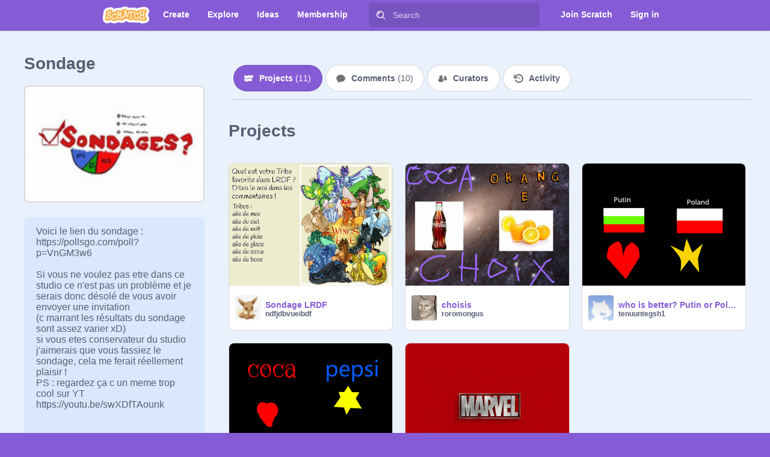

--- FILE ---
content_type: application/javascript
request_url: https://scratch.mit.edu/js/studio.bundle.js
body_size: 172384
content:
/*! For license information please see studio.bundle.js.LICENSE.txt */
(()=>{var e,t,r,n,a,o={207:(e,t,r)=>{"use strict";Object.defineProperty(t,"__esModule",{value:!0}),t.default=function(e,t,r,n){let a=!1,i=!1,s=!1,l=0,u=0;function c(){l>=t||s||a||(s=!0,e.next().then(({value:e,done:t})=>{if(!i&&!a){if(s=!1,t)return a=!0,void(l<=0&&n(null));l++,r(e,u,m),u++,c()}}).catch(d))}function m(e,t){if(l-=1,!i)return e?d(e):!1===e?(a=!0,void(i=!0)):t===o.default||a&&l<=0?(a=!0,n(null)):void c()}function d(e){i||(s=!1,a=!0,n(e))}c()};var n,a=r(77211),o=(n=a)&&n.__esModule?n:{default:n};e.exports=t.default},622:function(e){e.exports=function(){"use strict";return[{locale:"en",pluralRuleFunction:function(e,t){var r=String(e).split("."),n=!r[1],a=Number(r[0])==e,o=a&&r[0].slice(-1),i=a&&r[0].slice(-2);return t?1==o&&11!=i?"one":2==o&&12!=i?"two":3==o&&13!=i?"few":"other":1==e&&n?"one":"other"},fields:{year:{displayName:"year",relative:{0:"this year",1:"next year","-1":"last year"},relativeTime:{future:{one:"in {0} year",other:"in {0} years"},past:{one:"{0} year ago",other:"{0} years ago"}}},"year-short":{displayName:"yr.",relative:{0:"this yr.",1:"next yr.","-1":"last yr."},relativeTime:{future:{one:"in {0} yr.",other:"in {0} yr."},past:{one:"{0} yr. ago",other:"{0} yr. ago"}}},month:{displayName:"month",relative:{0:"this month",1:"next month","-1":"last month"},relativeTime:{future:{one:"in {0} month",other:"in {0} months"},past:{one:"{0} month ago",other:"{0} months ago"}}},"month-short":{displayName:"mo.",relative:{0:"this mo.",1:"next mo.","-1":"last mo."},relativeTime:{future:{one:"in {0} mo.",other:"in {0} mo."},past:{one:"{0} mo. ago",other:"{0} mo. ago"}}},day:{displayName:"day",relative:{0:"today",1:"tomorrow","-1":"yesterday"},relativeTime:{future:{one:"in {0} day",other:"in {0} days"},past:{one:"{0} day ago",other:"{0} days ago"}}},"day-short":{displayName:"day",relative:{0:"today",1:"tomorrow","-1":"yesterday"},relativeTime:{future:{one:"in {0} day",other:"in {0} days"},past:{one:"{0} day ago",other:"{0} days ago"}}},hour:{displayName:"hour",relative:{0:"this hour"},relativeTime:{future:{one:"in {0} hour",other:"in {0} hours"},past:{one:"{0} hour ago",other:"{0} hours ago"}}},"hour-short":{displayName:"hr.",relative:{0:"this hour"},relativeTime:{future:{one:"in {0} hr.",other:"in {0} hr."},past:{one:"{0} hr. ago",other:"{0} hr. ago"}}},minute:{displayName:"minute",relative:{0:"this minute"},relativeTime:{future:{one:"in {0} minute",other:"in {0} minutes"},past:{one:"{0} minute ago",other:"{0} minutes ago"}}},"minute-short":{displayName:"min.",relative:{0:"this minute"},relativeTime:{future:{one:"in {0} min.",other:"in {0} min."},past:{one:"{0} min. ago",other:"{0} min. ago"}}},second:{displayName:"second",relative:{0:"now"},relativeTime:{future:{one:"in {0} second",other:"in {0} seconds"},past:{one:"{0} second ago",other:"{0} seconds ago"}}},"second-short":{displayName:"sec.",relative:{0:"now"},relativeTime:{future:{one:"in {0} sec.",other:"in {0} sec."},past:{one:"{0} sec. ago",other:"{0} sec. ago"}}}}},{locale:"en-001",parentLocale:"en",fields:{year:{displayName:"year",relative:{0:"this year",1:"next year","-1":"last year"},relativeTime:{future:{one:"in {0} year",other:"in {0} years"},past:{one:"{0} year ago",other:"{0} years ago"}}},"year-short":{displayName:"yr",relative:{0:"this yr.",1:"next yr.","-1":"last yr."},relativeTime:{future:{one:"in {0} yr",other:"in {0} yr"},past:{one:"{0} yr ago",other:"{0} yr ago"}}},month:{displayName:"month",relative:{0:"this month",1:"next month","-1":"last month"},relativeTime:{future:{one:"in {0} month",other:"in {0} months"},past:{one:"{0} month ago",other:"{0} months ago"}}},"month-short":{displayName:"mo",relative:{0:"this mo.",1:"next mo.","-1":"last mo."},relativeTime:{future:{one:"in {0} mo",other:"in {0} mo"},past:{one:"{0} mo ago",other:"{0} mo ago"}}},day:{displayName:"day",relative:{0:"today",1:"tomorrow","-1":"yesterday"},relativeTime:{future:{one:"in {0} day",other:"in {0} days"},past:{one:"{0} day ago",other:"{0} days ago"}}},"day-short":{displayName:"day",relative:{0:"today",1:"tomorrow","-1":"yesterday"},relativeTime:{future:{one:"in {0} day",other:"in {0} days"},past:{one:"{0} day ago",other:"{0} days ago"}}},hour:{displayName:"hour",relative:{0:"this hour"},relativeTime:{future:{one:"in {0} hour",other:"in {0} hours"},past:{one:"{0} hour ago",other:"{0} hours ago"}}},"hour-short":{displayName:"hr",relative:{0:"this hour"},relativeTime:{future:{one:"in {0} hr",other:"in {0} hr"},past:{one:"{0} hr ago",other:"{0} hr ago"}}},minute:{displayName:"minute",relative:{0:"this minute"},relativeTime:{future:{one:"in {0} minute",other:"in {0} minutes"},past:{one:"{0} minute ago",other:"{0} minutes ago"}}},"minute-short":{displayName:"min",relative:{0:"this minute"},relativeTime:{future:{one:"in {0} min",other:"in {0} min"},past:{one:"{0} min ago",other:"{0} min ago"}}},second:{displayName:"second",relative:{0:"now"},relativeTime:{future:{one:"in {0} second",other:"in {0} seconds"},past:{one:"{0} second ago",other:"{0} seconds ago"}}},"second-short":{displayName:"sec",relative:{0:"now"},relativeTime:{future:{one:"in {0} sec",other:"in {0} sec"},past:{one:"{0} sec ago",other:"{0} sec ago"}}}}},{locale:"en-150",parentLocale:"en-001"},{locale:"en-AG",parentLocale:"en-001"},{locale:"en-AI",parentLocale:"en-001"},{locale:"en-AS",parentLocale:"en"},{locale:"en-AT",parentLocale:"en-150"},{locale:"en-AU",parentLocale:"en-001",fields:{year:{displayName:"year",relative:{0:"this year",1:"next year","-1":"last year"},relativeTime:{future:{one:"in {0} year",other:"in {0} years"},past:{one:"{0} year ago",other:"{0} years ago"}}},"year-short":{displayName:"yr",relative:{0:"this yr.",1:"next yr.","-1":"last yr."},relativeTime:{future:{one:"in {0} yr",other:"in {0} yrs"},past:{one:"{0} yr ago",other:"{0} yrs ago"}}},month:{displayName:"month",relative:{0:"this month",1:"next month","-1":"last month"},relativeTime:{future:{one:"in {0} month",other:"in {0} months"},past:{one:"{0} month ago",other:"{0} months ago"}}},"month-short":{displayName:"mo.",relative:{0:"this mo.",1:"next mo.","-1":"last mo."},relativeTime:{future:{one:"in {0} mo.",other:"in {0} mo."},past:{one:"{0} mo. ago",other:"{0} mo. ago"}}},day:{displayName:"day",relative:{0:"today",1:"tomorrow","-1":"yesterday"},relativeTime:{future:{one:"in {0} day",other:"in {0} days"},past:{one:"{0} day ago",other:"{0} days ago"}}},"day-short":{displayName:"day",relative:{0:"today",1:"tomorrow","-1":"yesterday"},relativeTime:{future:{one:"in {0} day",other:"in {0} days"},past:{one:"{0} day ago",other:"{0} days ago"}}},hour:{displayName:"hour",relative:{0:"this hour"},relativeTime:{future:{one:"in {0} hour",other:"in {0} hours"},past:{one:"{0} hour ago",other:"{0} hours ago"}}},"hour-short":{displayName:"h",relative:{0:"this hour"},relativeTime:{future:{one:"in {0} hr",other:"in {0} hrs"},past:{one:"{0} hr ago",other:"{0} hrs ago"}}},minute:{displayName:"minute",relative:{0:"this minute"},relativeTime:{future:{one:"in {0} minute",other:"in {0} minutes"},past:{one:"{0} minute ago",other:"{0} minutes ago"}}},"minute-short":{displayName:"min.",relative:{0:"this minute"},relativeTime:{future:{one:"in {0} min.",other:"in {0} mins"},past:{one:"{0} min. ago",other:"{0} mins ago"}}},second:{displayName:"second",relative:{0:"now"},relativeTime:{future:{one:"in {0} second",other:"in {0} seconds"},past:{one:"{0} second ago",other:"{0} seconds ago"}}},"second-short":{displayName:"sec.",relative:{0:"now"},relativeTime:{future:{one:"in {0} sec.",other:"in {0} secs"},past:{one:"{0} sec. ago",other:"{0} secs ago"}}}}},{locale:"en-BB",parentLocale:"en-001"},{locale:"en-BE",parentLocale:"en-001"},{locale:"en-BI",parentLocale:"en"},{locale:"en-BM",parentLocale:"en-001"},{locale:"en-BS",parentLocale:"en-001"},{locale:"en-BW",parentLocale:"en-001"},{locale:"en-BZ",parentLocale:"en-001"},{locale:"en-CA",parentLocale:"en-001",fields:{year:{displayName:"year",relative:{0:"this year",1:"next year","-1":"last year"},relativeTime:{future:{one:"in {0} year",other:"in {0} years"},past:{one:"{0} year ago",other:"{0} years ago"}}},"year-short":{displayName:"yr.",relative:{0:"this yr.",1:"next yr.","-1":"last yr."},relativeTime:{future:{one:"in {0} yr.",other:"in {0} yrs."},past:{one:"{0} yr. ago",other:"{0} yrs. ago"}}},month:{displayName:"month",relative:{0:"this month",1:"next month","-1":"last month"},relativeTime:{future:{one:"in {0} month",other:"in {0} months"},past:{one:"{0} month ago",other:"{0} months ago"}}},"month-short":{displayName:"mo.",relative:{0:"this mo.",1:"next mo.","-1":"last mo."},relativeTime:{future:{one:"in {0} mo.",other:"in {0} mos."},past:{one:"{0} mo. ago",other:"{0} mos. ago"}}},day:{displayName:"day",relative:{0:"today",1:"tomorrow","-1":"yesterday"},relativeTime:{future:{one:"in {0} day",other:"in {0} days"},past:{one:"{0} day ago",other:"{0} days ago"}}},"day-short":{displayName:"day",relative:{0:"today",1:"tomorrow","-1":"yesterday"},relativeTime:{future:{one:"in {0} day",other:"in {0} days"},past:{one:"{0} day ago",other:"{0} days ago"}}},hour:{displayName:"hour",relative:{0:"this hour"},relativeTime:{future:{one:"in {0} hour",other:"in {0} hours"},past:{one:"{0} hour ago",other:"{0} hours ago"}}},"hour-short":{displayName:"hr.",relative:{0:"this hour"},relativeTime:{future:{one:"in {0} hr.",other:"in {0} hrs."},past:{one:"{0} hr. ago",other:"{0} hrs. ago"}}},minute:{displayName:"minute",relative:{0:"this minute"},relativeTime:{future:{one:"in {0} minute",other:"in {0} minutes"},past:{one:"{0} minute ago",other:"{0} minutes ago"}}},"minute-short":{displayName:"min.",relative:{0:"this minute"},relativeTime:{future:{one:"in {0} min.",other:"in {0} mins."},past:{one:"{0} min. ago",other:"{0} mins. ago"}}},second:{displayName:"second",relative:{0:"now"},relativeTime:{future:{one:"in {0} second",other:"in {0} seconds"},past:{one:"{0} second ago",other:"{0} seconds ago"}}},"second-short":{displayName:"sec.",relative:{0:"now"},relativeTime:{future:{one:"in {0} sec.",other:"in {0} secs."},past:{one:"{0} sec. ago",other:"{0} secs. ago"}}}}},{locale:"en-CC",parentLocale:"en-001"},{locale:"en-CH",parentLocale:"en-150"},{locale:"en-CK",parentLocale:"en-001"},{locale:"en-CM",parentLocale:"en-001"},{locale:"en-CX",parentLocale:"en-001"},{locale:"en-CY",parentLocale:"en-001"},{locale:"en-DE",parentLocale:"en-150"},{locale:"en-DG",parentLocale:"en-001"},{locale:"en-DK",parentLocale:"en-150"},{locale:"en-DM",parentLocale:"en-001"},{locale:"en-Dsrt",pluralRuleFunction:function(e,t){return"other"},fields:{year:{displayName:"Year",relative:{0:"this year",1:"next year","-1":"last year"},relativeTime:{future:{other:"+{0} y"},past:{other:"-{0} y"}}},"year-short":{displayName:"Year",relative:{0:"this year",1:"next year","-1":"last year"},relativeTime:{future:{other:"+{0} y"},past:{other:"-{0} y"}}},month:{displayName:"Month",relative:{0:"this month",1:"next month","-1":"last month"},relativeTime:{future:{other:"+{0} m"},past:{other:"-{0} m"}}},"month-short":{displayName:"Month",relative:{0:"this month",1:"next month","-1":"last month"},relativeTime:{future:{other:"+{0} m"},past:{other:"-{0} m"}}},day:{displayName:"Day",relative:{0:"today",1:"tomorrow","-1":"yesterday"},relativeTime:{future:{other:"+{0} d"},past:{other:"-{0} d"}}},"day-short":{displayName:"Day",relative:{0:"today",1:"tomorrow","-1":"yesterday"},relativeTime:{future:{other:"+{0} d"},past:{other:"-{0} d"}}},hour:{displayName:"Hour",relative:{0:"this hour"},relativeTime:{future:{other:"+{0} h"},past:{other:"-{0} h"}}},"hour-short":{displayName:"Hour",relative:{0:"this hour"},relativeTime:{future:{other:"+{0} h"},past:{other:"-{0} h"}}},minute:{displayName:"Minute",relative:{0:"this minute"},relativeTime:{future:{other:"+{0} min"},past:{other:"-{0} min"}}},"minute-short":{displayName:"Minute",relative:{0:"this minute"},relativeTime:{future:{other:"+{0} min"},past:{other:"-{0} min"}}},second:{displayName:"Second",relative:{0:"now"},relativeTime:{future:{other:"+{0} s"},past:{other:"-{0} s"}}},"second-short":{displayName:"Second",relative:{0:"now"},relativeTime:{future:{other:"+{0} s"},past:{other:"-{0} s"}}}}},{locale:"en-ER",parentLocale:"en-001"},{locale:"en-FI",parentLocale:"en-150"},{locale:"en-FJ",parentLocale:"en-001"},{locale:"en-FK",parentLocale:"en-001"},{locale:"en-FM",parentLocale:"en-001"},{locale:"en-GB",parentLocale:"en-001"},{locale:"en-GD",parentLocale:"en-001"},{locale:"en-GG",parentLocale:"en-001"},{locale:"en-GH",parentLocale:"en-001"},{locale:"en-GI",parentLocale:"en-001"},{locale:"en-GM",parentLocale:"en-001"},{locale:"en-GU",parentLocale:"en"},{locale:"en-GY",parentLocale:"en-001"},{locale:"en-HK",parentLocale:"en-001"},{locale:"en-IE",parentLocale:"en-001"},{locale:"en-IL",parentLocale:"en-001"},{locale:"en-IM",parentLocale:"en-001"},{locale:"en-IN",parentLocale:"en-001"},{locale:"en-IO",parentLocale:"en-001"},{locale:"en-JE",parentLocale:"en-001"},{locale:"en-JM",parentLocale:"en-001"},{locale:"en-KE",parentLocale:"en-001"},{locale:"en-KI",parentLocale:"en-001"},{locale:"en-KN",parentLocale:"en-001"},{locale:"en-KY",parentLocale:"en-001"},{locale:"en-LC",parentLocale:"en-001"},{locale:"en-LR",parentLocale:"en-001"},{locale:"en-LS",parentLocale:"en-001"},{locale:"en-MG",parentLocale:"en-001"},{locale:"en-MH",parentLocale:"en"},{locale:"en-MO",parentLocale:"en-001"},{locale:"en-MP",parentLocale:"en"},{locale:"en-MS",parentLocale:"en-001"},{locale:"en-MT",parentLocale:"en-001"},{locale:"en-MU",parentLocale:"en-001"},{locale:"en-MW",parentLocale:"en-001"},{locale:"en-MY",parentLocale:"en-001"},{locale:"en-NA",parentLocale:"en-001"},{locale:"en-NF",parentLocale:"en-001"},{locale:"en-NG",parentLocale:"en-001"},{locale:"en-NL",parentLocale:"en-150"},{locale:"en-NR",parentLocale:"en-001"},{locale:"en-NU",parentLocale:"en-001"},{locale:"en-NZ",parentLocale:"en-001"},{locale:"en-PG",parentLocale:"en-001"},{locale:"en-PH",parentLocale:"en-001"},{locale:"en-PK",parentLocale:"en-001"},{locale:"en-PN",parentLocale:"en-001"},{locale:"en-PR",parentLocale:"en"},{locale:"en-PW",parentLocale:"en-001"},{locale:"en-RW",parentLocale:"en-001"},{locale:"en-SB",parentLocale:"en-001"},{locale:"en-SC",parentLocale:"en-001"},{locale:"en-SD",parentLocale:"en-001"},{locale:"en-SE",parentLocale:"en-150"},{locale:"en-SG",parentLocale:"en-001",fields:{year:{displayName:"year",relative:{0:"this year",1:"next year","-1":"last year"},relativeTime:{future:{one:"in {0} year",other:"in {0} years"},past:{one:"{0} year ago",other:"{0} years ago"}}},"year-short":{displayName:"yr",relative:{0:"this yr",1:"next yr","-1":"last yr"},relativeTime:{future:{one:"in {0} yr",other:"in {0} yr"},past:{one:"{0} yr ago",other:"{0} yr ago"}}},month:{displayName:"month",relative:{0:"this month",1:"next month","-1":"last month"},relativeTime:{future:{one:"in {0} month",other:"in {0} months"},past:{one:"{0} month ago",other:"{0} months ago"}}},"month-short":{displayName:"mth",relative:{0:"this mth",1:"next mth","-1":"last mth"},relativeTime:{future:{one:"in {0} mth",other:"in {0} mth"},past:{one:"{0} mth ago",other:"{0} mth ago"}}},day:{displayName:"day",relative:{0:"today",1:"tomorrow","-1":"yesterday"},relativeTime:{future:{one:"in {0} day",other:"in {0} days"},past:{one:"{0} day ago",other:"{0} days ago"}}},"day-short":{displayName:"day",relative:{0:"today",1:"tomorrow","-1":"yesterday"},relativeTime:{future:{one:"in {0} day",other:"in {0} days"},past:{one:"{0} day ago",other:"{0} days ago"}}},hour:{displayName:"hour",relative:{0:"this hour"},relativeTime:{future:{one:"in {0} hour",other:"in {0} hours"},past:{one:"{0} hour ago",other:"{0} hours ago"}}},"hour-short":{displayName:"hr",relative:{0:"this hour"},relativeTime:{future:{one:"in {0} hr",other:"in {0} hr"},past:{one:"{0} hr ago",other:"{0} hr ago"}}},minute:{displayName:"minute",relative:{0:"this minute"},relativeTime:{future:{one:"in {0} minute",other:"in {0} minutes"},past:{one:"{0} minute ago",other:"{0} minutes ago"}}},"minute-short":{displayName:"min",relative:{0:"this minute"},relativeTime:{future:{one:"in {0} min",other:"in {0} min"},past:{one:"{0} min ago",other:"{0} min ago"}}},second:{displayName:"second",relative:{0:"now"},relativeTime:{future:{one:"in {0} second",other:"in {0} seconds"},past:{one:"{0} second ago",other:"{0} seconds ago"}}},"second-short":{displayName:"sec",relative:{0:"now"},relativeTime:{future:{one:"in {0} sec",other:"in {0} sec"},past:{one:"{0} sec ago",other:"{0} sec ago"}}}}},{locale:"en-SH",parentLocale:"en-001"},{locale:"en-SI",parentLocale:"en-150"},{locale:"en-SL",parentLocale:"en-001"},{locale:"en-SS",parentLocale:"en-001"},{locale:"en-SX",parentLocale:"en-001"},{locale:"en-SZ",parentLocale:"en-001"},{locale:"en-Shaw",pluralRuleFunction:function(e,t){return"other"},fields:{year:{displayName:"Year",relative:{0:"this year",1:"next year","-1":"last year"},relativeTime:{future:{other:"+{0} y"},past:{other:"-{0} y"}}},"year-short":{displayName:"Year",relative:{0:"this year",1:"next year","-1":"last year"},relativeTime:{future:{other:"+{0} y"},past:{other:"-{0} y"}}},month:{displayName:"Month",relative:{0:"this month",1:"next month","-1":"last month"},relativeTime:{future:{other:"+{0} m"},past:{other:"-{0} m"}}},"month-short":{displayName:"Month",relative:{0:"this month",1:"next month","-1":"last month"},relativeTime:{future:{other:"+{0} m"},past:{other:"-{0} m"}}},day:{displayName:"Day",relative:{0:"today",1:"tomorrow","-1":"yesterday"},relativeTime:{future:{other:"+{0} d"},past:{other:"-{0} d"}}},"day-short":{displayName:"Day",relative:{0:"today",1:"tomorrow","-1":"yesterday"},relativeTime:{future:{other:"+{0} d"},past:{other:"-{0} d"}}},hour:{displayName:"Hour",relative:{0:"this hour"},relativeTime:{future:{other:"+{0} h"},past:{other:"-{0} h"}}},"hour-short":{displayName:"Hour",relative:{0:"this hour"},relativeTime:{future:{other:"+{0} h"},past:{other:"-{0} h"}}},minute:{displayName:"Minute",relative:{0:"this minute"},relativeTime:{future:{other:"+{0} min"},past:{other:"-{0} min"}}},"minute-short":{displayName:"Minute",relative:{0:"this minute"},relativeTime:{future:{other:"+{0} min"},past:{other:"-{0} min"}}},second:{displayName:"Second",relative:{0:"now"},relativeTime:{future:{other:"+{0} s"},past:{other:"-{0} s"}}},"second-short":{displayName:"Second",relative:{0:"now"},relativeTime:{future:{other:"+{0} s"},past:{other:"-{0} s"}}}}},{locale:"en-TC",parentLocale:"en-001"},{locale:"en-TK",parentLocale:"en-001"},{locale:"en-TO",parentLocale:"en-001"},{locale:"en-TT",parentLocale:"en-001"},{locale:"en-TV",parentLocale:"en-001"},{locale:"en-TZ",parentLocale:"en-001"},{locale:"en-UG",parentLocale:"en-001"},{locale:"en-UM",parentLocale:"en"},{locale:"en-US",parentLocale:"en"},{locale:"en-VC",parentLocale:"en-001"},{locale:"en-VG",parentLocale:"en-001"},{locale:"en-VI",parentLocale:"en"},{locale:"en-VU",parentLocale:"en-001"},{locale:"en-WS",parentLocale:"en-001"},{locale:"en-ZA",parentLocale:"en-001"},{locale:"en-ZM",parentLocale:"en-001"},{locale:"en-ZW",parentLocale:"en-001"}]}()},659:(e,t,r)=>{var n=r(74254),a=Object.prototype,o=a.hasOwnProperty,i=a.toString,s=n?n.toStringTag:void 0;e.exports=function(e){var t=o.call(e,s),r=e[s];try{e[s]=void 0;var n=!0}catch(e){}var a=i.call(e);return n&&(t?e[s]=r:delete e[s]),a}},1033:(e,t,r)=>{const n=["className","src","showAvatarBadge"];function a(){return a=Object.assign?Object.assign.bind():function(e){for(var t=1;t<arguments.length;t++){var r=arguments[t];for(var n in r)({}).hasOwnProperty.call(r,n)&&(e[n]=r[n])}return e},a.apply(null,arguments)}const o=r(46942),i=r(5556),s=r(96540);r(20488);const l=e=>{let{className:t,src:r="//uploads.scratch.mit.edu/get_image/user/2584924_24x24.png?v=1438702210.96",showAvatarBadge:i=!1}=e,l=function(e,t){if(null==e)return{};var r,n,a=function(e,t){if(null==e)return{};var r={};for(var n in e)if({}.hasOwnProperty.call(e,n)){if(-1!==t.indexOf(n))continue;r[n]=e[n]}return r}(e,t);if(Object.getOwnPropertySymbols){var o=Object.getOwnPropertySymbols(e);for(n=0;n<o.length;n++)r=o[n],-1===t.indexOf(r)&&{}.propertyIsEnumerable.call(e,r)&&(a[r]=e[r])}return a}(e,n);return s.createElement("div",{className:o("avatar-wrapper",i&&"avatar-badge-wrapper")},s.createElement("img",a({className:o("avatar",i&&"avatar-badge",t),src:r},l)))};l.propTypes={showAvatarBadge:i.bool,className:i.string,src:i.string},e.exports=l},1242:function(e){e.exports=function(){"use strict";return[{locale:"hy",pluralRuleFunction:function(e,t){return t?1==e?"one":"other":e>=0&&e<2?"one":"other"},fields:{year:{displayName:"տարի",relative:{0:"այս տարի",1:"հաջորդ տարի","-1":"նախորդ տարի"},relativeTime:{future:{one:"{0} տարուց",other:"{0} տարուց"},past:{one:"{0} տարի առաջ",other:"{0} տարի առաջ"}}},"year-short":{displayName:"տ",relative:{0:"այս տարի",1:"հաջորդ տարի","-1":"նախորդ տարի"},relativeTime:{future:{one:"{0} տարուց",other:"{0} տարուց"},past:{one:"{0} տ առաջ",other:"{0} տ առաջ"}}},month:{displayName:"ամիս",relative:{0:"այս ամիս",1:"հաջորդ ամիս","-1":"նախորդ ամիս"},relativeTime:{future:{one:"{0} ամսից",other:"{0} ամսից"},past:{one:"{0} ամիս առաջ",other:"{0} ամիս առաջ"}}},"month-short":{displayName:"ամս",relative:{0:"այս ամիս",1:"հաջորդ ամիս","-1":"անցյալ ամիս"},relativeTime:{future:{one:"{0} ամսից",other:"{0} ամսից"},past:{one:"{0} ամիս առաջ",other:"{0} ամիս առաջ"}}},day:{displayName:"օր",relative:{0:"այսօր",1:"վաղը",2:"վաղը չէ մյուս օրը","-2":"երեկ չէ առաջի օրը","-1":"երեկ"},relativeTime:{future:{one:"{0} օրից",other:"{0} օրից"},past:{one:"{0} օր առաջ",other:"{0} օր առաջ"}}},"day-short":{displayName:"օր",relative:{0:"այսօր",1:"վաղը",2:"վաղը չէ մյուս օրը","-2":"երեկ չէ առաջի օրը","-1":"երեկ"},relativeTime:{future:{one:"{0} օրից",other:"{0} օրից"},past:{one:"{0} օր առաջ",other:"{0} օր առաջ"}}},hour:{displayName:"ժամ",relative:{0:"այս ժամին"},relativeTime:{future:{one:"{0} ժամից",other:"{0} ժամից"},past:{one:"{0} ժամ առաջ",other:"{0} ժամ առաջ"}}},"hour-short":{displayName:"ժ",relative:{0:"այս ժամին"},relativeTime:{future:{one:"{0} ժ-ից",other:"{0} ժ-ից"},past:{one:"{0} ժ առաջ",other:"{0} ժ առաջ"}}},minute:{displayName:"րոպե",relative:{0:"այս րոպեին"},relativeTime:{future:{one:"{0} րոպեից",other:"{0} րոպեից"},past:{one:"{0} րոպե առաջ",other:"{0} րոպե առաջ"}}},"minute-short":{displayName:"ր",relative:{0:"այս րոպեին"},relativeTime:{future:{one:"{0} ր-ից",other:"{0} ր-ից"},past:{one:"{0} ր առաջ",other:"{0} ր առաջ"}}},second:{displayName:"վայրկյան",relative:{0:"հիմա"},relativeTime:{future:{one:"{0} վայրկյանից",other:"{0} վայրկյանից"},past:{one:"{0} վայրկյան առաջ",other:"{0} վայրկյան առաջ"}}},"second-short":{displayName:"վ",relative:{0:"հիմա"},relativeTime:{future:{one:"{0} վրկ-ից",other:"{0} վրկ-ից"},past:{one:"{0} վրկ առաջ",other:"{0} վրկ առաջ"}}}}}]}()},1471:function(e){e.exports=function(){"use strict";return[{locale:"lv",pluralRuleFunction:function(e,t){var r=String(e).split("."),n=r[1]||"",a=n.length,o=Number(r[0])==e,i=o&&r[0].slice(-1),s=o&&r[0].slice(-2),l=n.slice(-2),u=n.slice(-1);return t?"other":o&&0==i||s>=11&&s<=19||2==a&&l>=11&&l<=19?"zero":1==i&&11!=s||2==a&&1==u&&11!=l||2!=a&&1==u?"one":"other"},fields:{year:{displayName:"gads",relative:{0:"šajā gadā",1:"nākamajā gadā","-1":"pagājušajā gadā"},relativeTime:{future:{zero:"pēc {0} gadiem",one:"pēc {0} gada",other:"pēc {0} gadiem"},past:{zero:"pirms {0} gadiem",one:"pirms {0} gada",other:"pirms {0} gadiem"}}},"year-short":{displayName:"g.",relative:{0:"šajā gadā",1:"nākamajā gadā","-1":"pagājušajā gadā"},relativeTime:{future:{zero:"pēc {0} g.",one:"pēc {0} g.",other:"pēc {0} g."},past:{zero:"pirms {0} g.",one:"pirms {0} g.",other:"pirms {0} g."}}},month:{displayName:"mēnesis",relative:{0:"šajā mēnesī",1:"nākamajā mēnesī","-1":"pagājušajā mēnesī"},relativeTime:{future:{zero:"pēc {0} mēnešiem",one:"pēc {0} mēneša",other:"pēc {0} mēnešiem"},past:{zero:"pirms {0} mēnešiem",one:"pirms {0} mēneša",other:"pirms {0} mēnešiem"}}},"month-short":{displayName:"mēn.",relative:{0:"šajā mēnesī",1:"nākamajā mēnesī","-1":"pagājušajā mēnesī"},relativeTime:{future:{zero:"pēc {0} mēn.",one:"pēc {0} mēn.",other:"pēc {0} mēn."},past:{zero:"pirms {0} mēn.",one:"pirms {0} mēn.",other:"pirms {0} mēn."}}},day:{displayName:"diena",relative:{0:"šodien",1:"rīt",2:"parīt","-2":"aizvakar","-1":"vakar"},relativeTime:{future:{zero:"pēc {0} dienām",one:"pēc {0} dienas",other:"pēc {0} dienām"},past:{zero:"pirms {0} dienām",one:"pirms {0} dienas",other:"pirms {0} dienām"}}},"day-short":{displayName:"d.",relative:{0:"šodien",1:"rīt",2:"parīt","-2":"aizvakar","-1":"vakar"},relativeTime:{future:{zero:"pēc {0} d.",one:"pēc {0} d.",other:"pēc {0} d."},past:{zero:"pirms {0} d.",one:"pirms {0} d.",other:"pirms {0} d."}}},hour:{displayName:"stundas",relative:{0:"šajā stundā"},relativeTime:{future:{zero:"pēc {0} stundām",one:"pēc {0} stundas",other:"pēc {0} stundām"},past:{zero:"pirms {0} stundām",one:"pirms {0} stundas",other:"pirms {0} stundām"}}},"hour-short":{displayName:"st.",relative:{0:"šajā stundā"},relativeTime:{future:{zero:"pēc {0} st.",one:"pēc {0} st.",other:"pēc {0} st."},past:{zero:"pirms {0} st.",one:"pirms {0} st.",other:"pirms {0} st."}}},minute:{displayName:"minūtes",relative:{0:"šajā minūtē"},relativeTime:{future:{zero:"pēc {0} minūtēm",one:"pēc {0} minūtes",other:"pēc {0} minūtēm"},past:{zero:"pirms {0} minūtēm",one:"pirms {0} minūtes",other:"pirms {0} minūtēm"}}},"minute-short":{displayName:"min.",relative:{0:"šajā minūtē"},relativeTime:{future:{zero:"pēc {0} min.",one:"pēc {0} min.",other:"pēc {0} min."},past:{zero:"pirms {0} min.",one:"pirms {0} min.",other:"pirms {0} min."}}},second:{displayName:"sekundes",relative:{0:"tagad"},relativeTime:{future:{zero:"pēc {0} sekundēm",one:"pēc {0} sekundes",other:"pēc {0} sekundēm"},past:{zero:"pirms {0} sekundēm",one:"pirms {0} sekundes",other:"pirms {0} sekundēm"}}},"second-short":{displayName:"sek.",relative:{0:"tagad"},relativeTime:{future:{zero:"pēc {0} sek.",one:"pēc {0} sek.",other:"pēc {0} sek."},past:{zero:"pirms {0} sek.",one:"pirms {0} sek.",other:"pirms {0} sek."}}}}}]}()},1605:(e,t,r)=>{const n=r(72480),a=r(72267).FormattedMessage,o=r(5556),i=r(96540),s=r(48676),l=r(33136),u=r(11430),c=r(18225),m=r(10903);r(83908);class d extends i.Component{constructor(e){super(e),n(this,["handleSubmit"]),this.state={waiting:!1}}handleSubmit(e){this.setState({waiting:!0}),this.props.onLogIn(e,()=>{this.setState({waiting:!1})})}render(){let e;return this.props.error&&(e=i.createElement("div",{className:"error"},this.props.error)),i.createElement("div",{className:"login"},i.createElement(s,{onSubmit:this.handleSubmit},i.createElement("label",{htmlFor:"username",key:"usernameLabel"},i.createElement(a,{id:"general.username"})),i.createElement(l,{required:!0,key:"usernameInput",maxLength:"30",name:"username",type:"text"}),i.createElement("label",{htmlFor:"password",key:"passwordLabel"},i.createElement(a,{id:"general.password"})),i.createElement(l,{required:!0,key:"passwordInput",name:"password",type:"password"}),i.createElement(m,{className:"submit-row"},this.state.waiting?[i.createElement(u,{className:"submit-button white",disabled:"disabled",key:"submitButton",type:"submit"},i.createElement(c,{className:"spinner",color:"blue"}))]:[i.createElement(u,{className:"submit-button white",key:"submitButton",type:"submit"},i.createElement(a,{id:"general.signIn"}))],i.createElement("a",{href:"/accounts/password_reset/",key:"passwordResetLink"},i.createElement(a,{id:"login.needHelp"}))),e))}}d.propTypes={error:o.string,onLogIn:o.func},e.exports=d},1720:(e,t,r)=>{"use strict";Object.defineProperty(t,"__esModule",{value:!0}),t.bodyOpenClassName=t.portalClassName=void 0;var n=Object.assign||function(e){for(var t=1;t<arguments.length;t++){var r=arguments[t];for(var n in r)Object.prototype.hasOwnProperty.call(r,n)&&(e[n]=r[n])}return e},a=function(){function e(e,t){for(var r=0;r<t.length;r++){var n=t[r];n.enumerable=n.enumerable||!1,n.configurable=!0,"value"in n&&(n.writable=!0),Object.defineProperty(e,n.key,n)}}return function(t,r,n){return r&&e(t.prototype,r),n&&e(t,n),t}}(),o=r(96540),i=h(o),s=h(r(40961)),l=h(r(5556)),u=h(r(29090)),c=function(e){if(e&&e.__esModule)return e;var t={};if(null!=e)for(var r in e)Object.prototype.hasOwnProperty.call(e,r)&&(t[r]=e[r]);return t.default=e,t}(r(76462)),m=r(60834),d=h(m),p=r(71345);function h(e){return e&&e.__esModule?e:{default:e}}function f(e,t){if(!e)throw new ReferenceError("this hasn't been initialised - super() hasn't been called");return!t||"object"!=typeof t&&"function"!=typeof t?e:t}var y=t.portalClassName="ReactModalPortal",v=t.bodyOpenClassName="ReactModal__Body--open",g=m.canUseDOM&&void 0!==s.default.createPortal,b=function(e){return document.createElement(e)},N=function(){return g?s.default.createPortal:s.default.unstable_renderSubtreeIntoContainer};function T(e){return e()}var E=function(e){function t(){var e,r,a;!function(e,t){if(!(e instanceof t))throw new TypeError("Cannot call a class as a function")}(this,t);for(var o=arguments.length,l=Array(o),c=0;c<o;c++)l[c]=arguments[c];return r=a=f(this,(e=t.__proto__||Object.getPrototypeOf(t)).call.apply(e,[this].concat(l))),a.removePortal=function(){!g&&s.default.unmountComponentAtNode(a.node);var e=T(a.props.parentSelector);e&&e.contains(a.node)?e.removeChild(a.node):console.warn('React-Modal: "parentSelector" prop did not returned any DOM element. Make sure that the parent element is unmounted to avoid any memory leaks.')},a.portalRef=function(e){a.portal=e},a.renderPortal=function(e){var r=N()(a,i.default.createElement(u.default,n({defaultStyles:t.defaultStyles},e)),a.node);a.portalRef(r)},f(a,r)}return function(e,t){if("function"!=typeof t&&null!==t)throw new TypeError("Super expression must either be null or a function, not "+typeof t);e.prototype=Object.create(t&&t.prototype,{constructor:{value:e,enumerable:!1,writable:!0,configurable:!0}}),t&&(Object.setPrototypeOf?Object.setPrototypeOf(e,t):e.__proto__=t)}(t,e),a(t,[{key:"componentDidMount",value:function(){m.canUseDOM&&(g||(this.node=b("div")),this.node.className=this.props.portalClassName,T(this.props.parentSelector).appendChild(this.node),!g&&this.renderPortal(this.props))}},{key:"getSnapshotBeforeUpdate",value:function(e){return{prevParent:T(e.parentSelector),nextParent:T(this.props.parentSelector)}}},{key:"componentDidUpdate",value:function(e,t,r){if(m.canUseDOM){var n=this.props,a=n.isOpen,o=n.portalClassName;e.portalClassName!==o&&(this.node.className=o);var i=r.prevParent,s=r.nextParent;s!==i&&(i.removeChild(this.node),s.appendChild(this.node)),(e.isOpen||a)&&!g&&this.renderPortal(this.props)}}},{key:"componentWillUnmount",value:function(){if(m.canUseDOM&&this.node&&this.portal){var e=this.portal.state,t=Date.now(),r=e.isOpen&&this.props.closeTimeoutMS&&(e.closesAt||t+this.props.closeTimeoutMS);r?(e.beforeClose||this.portal.closeWithTimeout(),setTimeout(this.removePortal,r-t)):this.removePortal()}}},{key:"render",value:function(){return m.canUseDOM&&g?(!this.node&&g&&(this.node=b("div")),N()(i.default.createElement(u.default,n({ref:this.portalRef,defaultStyles:t.defaultStyles},this.props)),this.node)):null}}],[{key:"setAppElement",value:function(e){c.setElement(e)}}]),t}(o.Component);E.propTypes={isOpen:l.default.bool.isRequired,style:l.default.shape({content:l.default.object,overlay:l.default.object}),portalClassName:l.default.string,bodyOpenClassName:l.default.string,htmlOpenClassName:l.default.string,className:l.default.oneOfType([l.default.string,l.default.shape({base:l.default.string.isRequired,afterOpen:l.default.string.isRequired,beforeClose:l.default.string.isRequired})]),overlayClassName:l.default.oneOfType([l.default.string,l.default.shape({base:l.default.string.isRequired,afterOpen:l.default.string.isRequired,beforeClose:l.default.string.isRequired})]),appElement:l.default.oneOfType([l.default.instanceOf(d.default),l.default.instanceOf(m.SafeHTMLCollection),l.default.instanceOf(m.SafeNodeList),l.default.arrayOf(l.default.instanceOf(d.default))]),onAfterOpen:l.default.func,onRequestClose:l.default.func,closeTimeoutMS:l.default.number,ariaHideApp:l.default.bool,shouldFocusAfterRender:l.default.bool,shouldCloseOnOverlayClick:l.default.bool,shouldReturnFocusAfterClose:l.default.bool,preventScroll:l.default.bool,parentSelector:l.default.func,aria:l.default.object,data:l.default.object,role:l.default.string,contentLabel:l.default.string,shouldCloseOnEsc:l.default.bool,overlayRef:l.default.func,contentRef:l.default.func,id:l.default.string,overlayElement:l.default.func,contentElement:l.default.func},E.defaultProps={isOpen:!1,portalClassName:y,bodyOpenClassName:v,role:"dialog",ariaHideApp:!0,closeTimeoutMS:0,shouldFocusAfterRender:!0,shouldCloseOnEsc:!0,shouldCloseOnOverlayClick:!0,shouldReturnFocusAfterClose:!0,preventScroll:!1,parentSelector:function(){return document.body},overlayElement:function(e,t){return i.default.createElement("div",e,t)},contentElement:function(e,t){return i.default.createElement("div",e,t)}},E.defaultStyles={overlay:{position:"fixed",top:0,left:0,right:0,bottom:0,backgroundColor:"rgba(255, 255, 255, 0.75)"},content:{position:"absolute",top:"40px",left:"40px",right:"40px",bottom:"40px",border:"1px solid #ccc",background:"#fff",overflow:"auto",WebkitOverflowScrolling:"touch",borderRadius:"4px",outline:"none",padding:"20px"}},(0,p.polyfill)(E),t.default=E},1965:function(e){e.exports=function(){"use strict";return[{locale:"cy",pluralRuleFunction:function(e,t){return t?0==e||7==e||8==e||9==e?"zero":1==e?"one":2==e?"two":3==e||4==e?"few":5==e||6==e?"many":"other":0==e?"zero":1==e?"one":2==e?"two":3==e?"few":6==e?"many":"other"},fields:{year:{displayName:"blwyddyn",relative:{0:"eleni",1:"blwyddyn nesaf","-1":"llynedd"},relativeTime:{future:{zero:"ymhen {0} mlynedd",one:"ymhen blwyddyn",two:"ymhen {0} flynedd",few:"ymhen {0} blynedd",many:"ymhen {0} blynedd",other:"ymhen {0} mlynedd"},past:{zero:"{0} o flynyddoedd yn ôl",one:"blwyddyn yn ôl",two:"{0} flynedd yn ôl",few:"{0} blynedd yn ôl",many:"{0} blynedd yn ôl",other:"{0} o flynyddoedd yn ôl"}}},"year-short":{displayName:"bl.",relative:{0:"eleni",1:"blwyddyn nesaf","-1":"llynedd"},relativeTime:{future:{zero:"ymhen {0} mlynedd",one:"ymhen blwyddyn",two:"ymhen {0} flynedd",few:"ymhen {0} blynedd",many:"ymhen {0} blynedd",other:"ymhen {0} mlynedd"},past:{zero:"{0} o flynyddoedd yn ôl",one:"blwyddyn yn ôl",two:"{0} flynedd yn ôl",few:"{0} blynedd yn ôl",many:"{0} blynedd yn ôl",other:"{0} o flynyddoedd yn ôl"}}},month:{displayName:"mis",relative:{0:"y mis hwn",1:"mis nesaf","-1":"mis diwethaf"},relativeTime:{future:{zero:"ymhen {0} mis",one:"ymhen mis",two:"ymhen deufis",few:"ymhen {0} mis",many:"ymhen {0} mis",other:"ymhen {0} mis"},past:{zero:"{0} mis yn ôl",one:"{0} mis yn ôl",two:"{0} fis yn ôl",few:"{0} mis yn ôl",many:"{0} mis yn ôl",other:"{0} mis yn ôl"}}},"month-short":{displayName:"mis",relative:{0:"y mis hwn",1:"mis nesaf","-1":"mis diwethaf"},relativeTime:{future:{zero:"ymhen {0} mis",one:"ymhen mis",two:"ymhen deufis",few:"ymhen {0} mis",many:"ymhen {0} mis",other:"ymhen {0} mis"},past:{zero:"{0} mis yn ôl",one:"{0} mis yn ôl",two:"deufis yn ôl",few:"{0} mis yn ôl",many:"{0} mis yn ôl",other:"{0} mis yn ôl"}}},day:{displayName:"diwrnod",relative:{0:"heddiw",1:"yfory",2:"drennydd","-2":"echdoe","-1":"ddoe"},relativeTime:{future:{zero:"ymhen {0} diwrnod",one:"ymhen diwrnod",two:"ymhen deuddydd",few:"ymhen {0} diwrnod",many:"ymhen {0} diwrnod",other:"ymhen {0} diwrnod"},past:{zero:"{0} diwrnod yn ôl",one:"{0} diwrnod yn ôl",two:"{0} ddiwrnod yn ôl",few:"{0} diwrnod yn ôl",many:"{0} diwrnod yn ôl",other:"{0} diwrnod yn ôl"}}},"day-short":{displayName:"diwrnod",relative:{0:"heddiw",1:"yfory",2:"drennydd","-2":"echdoe","-1":"ddoe"},relativeTime:{future:{zero:"ymhen {0} diwrnod",one:"ymhen diwrnod",two:"ymhen deuddydd",few:"ymhen {0} diwrnod",many:"ymhen {0} diwrnod",other:"ymhen {0} diwrnod"},past:{zero:"{0} diwrnod yn ôl",one:"{0} diwrnod yn ôl",two:"{0} ddiwrnod yn ôl",few:"{0} diwrnod yn ôl",many:"{0} diwrnod yn ôl",other:"{0} diwrnod yn ôl"}}},hour:{displayName:"awr",relative:{0:"yr awr hon"},relativeTime:{future:{zero:"ymhen {0} awr",one:"ymhen awr",two:"ymhen {0} awr",few:"ymhen {0} awr",many:"ymhen {0} awr",other:"ymhen {0} awr"},past:{zero:"{0} awr yn ôl",one:"{0} awr yn ôl",two:"{0} awr yn ôl",few:"{0} awr yn ôl",many:"{0} awr yn ôl",other:"{0} awr yn ôl"}}},"hour-short":{displayName:"awr",relative:{0:"yr awr hon"},relativeTime:{future:{zero:"ymhen {0} awr",one:"ymhen awr",two:"ymhen {0} awr",few:"ymhen {0} awr",many:"ymhen {0} awr",other:"ymhen {0} awr"},past:{zero:"{0} awr yn ôl",one:"awr yn ôl",two:"{0} awr yn ôl",few:"{0} awr yn ôl",many:"{0} awr yn ôl",other:"{0} awr yn ôl"}}},minute:{displayName:"munud",relative:{0:"y funud hon"},relativeTime:{future:{zero:"ymhen {0} munud",one:"ymhen {0} munud",two:"ymhen {0} munud",few:"ymhen {0} munud",many:"ymhen {0} munud",other:"ymhen {0} munud"},past:{zero:"{0} munud yn ôl",one:"{0} munud yn ôl",two:"{0} munud yn ôl",few:"{0} munud yn ôl",many:"{0} munud yn ôl",other:"{0} munud yn ôl"}}},"minute-short":{displayName:"mun.",relative:{0:"y funud hon"},relativeTime:{future:{zero:"ymhen {0} munud",one:"ymhen {0} mun.",two:"ymhen {0} fun.",few:"ymhen {0} munud",many:"ymhen {0} munud",other:"ymhen {0} munud"},past:{zero:"{0} munud yn ôl",one:"{0} munud yn ôl",two:"{0} fun. yn ôl",few:"{0} munud yn ôl",many:"{0} munud yn ôl",other:"{0} munud yn ôl"}}},second:{displayName:"eiliad",relative:{0:"nawr"},relativeTime:{future:{zero:"ymhen {0} eiliad",one:"ymhen {0} eiliad",two:"ymhen {0} eiliad",few:"ymhen {0} eiliad",many:"ymhen {0} eiliad",other:"ymhen {0} eiliad"},past:{zero:"{0} eiliad yn ôl",one:"{0} eiliad yn ôl",two:"{0} eiliad yn ôl",few:"{0} eiliad yn ôl",many:"{0} eiliad yn ôl",other:"{0} eiliad yn ôl"}}},"second-short":{displayName:"eiliad",relative:{0:"nawr"},relativeTime:{future:{zero:"ymhen {0} eiliad",one:"ymhen {0} eiliad",two:"ymhen {0} eiliad",few:"ymhen {0} eiliad",many:"ymhen {0} eiliad",other:"ymhen {0} eiliad"},past:{zero:"{0} eiliad yn ôl",one:"{0} eiliad yn ôl",two:"{0} eiliad yn ôl",few:"{0} eiliad yn ôl",many:"{0} eiliad yn ôl",other:"{0} eiliad yn ôl"}}}}}]}()},2229:(e,t,r)=>{"use strict";r.r(t)},2327:(e,t,r)=>{"use strict";Object.defineProperty(t,"__esModule",{value:!0}),t.default=void 0;var n=o(r(96540)),a=o(r(5556));function o(e){return e&&e.__esModule?e:{default:e}}var i=function(e){var t=e.required,r=e.symbol;return!1===t?null:n.default.createElement("span",{className:"required-symbol"},r)};i.propTypes={required:a.default.bool.isRequired,symbol:a.default.node},i.defaultProps={symbol:" *"};var s=i;t.default=s},2642:function(e){e.exports=function(){"use strict";return[{locale:"ro",pluralRuleFunction:function(e,t){var r=String(e).split("."),n=!r[1],a=Number(r[0])==e&&r[0].slice(-2);return t?1==e?"one":"other":1==e&&n?"one":!n||0==e||1!=e&&a>=1&&a<=19?"few":"other"},fields:{year:{displayName:"an",relative:{0:"anul acesta",1:"anul viitor","-1":"anul trecut"},relativeTime:{future:{one:"peste {0} an",few:"peste {0} ani",other:"peste {0} de ani"},past:{one:"acum {0} an",few:"acum {0} ani",other:"acum {0} de ani"}}},"year-short":{displayName:"an",relative:{0:"anul acesta",1:"anul viitor","-1":"anul trecut"},relativeTime:{future:{one:"peste {0} an",few:"peste {0} ani",other:"peste {0} de ani"},past:{one:"acum {0} an",few:"acum {0} ani",other:"acum {0} de ani"}}},month:{displayName:"lună",relative:{0:"luna aceasta",1:"luna viitoare","-1":"luna trecută"},relativeTime:{future:{one:"peste {0} lună",few:"peste {0} luni",other:"peste {0} de luni"},past:{one:"acum {0} lună",few:"acum {0} luni",other:"acum {0} de luni"}}},"month-short":{displayName:"lună",relative:{0:"luna aceasta",1:"luna viitoare","-1":"luna trecută"},relativeTime:{future:{one:"peste {0} lună",few:"peste {0} luni",other:"peste {0} luni"},past:{one:"acum {0} lună",few:"acum {0} luni",other:"acum {0} luni"}}},day:{displayName:"zi",relative:{0:"azi",1:"mâine",2:"poimâine","-2":"alaltăieri","-1":"ieri"},relativeTime:{future:{one:"peste {0} zi",few:"peste {0} zile",other:"peste {0} de zile"},past:{one:"acum {0} zi",few:"acum {0} zile",other:"acum {0} de zile"}}},"day-short":{displayName:"zi",relative:{0:"azi",1:"mâine",2:"poimâine","-2":"alaltăieri","-1":"ieri"},relativeTime:{future:{one:"peste {0} zi",few:"peste {0} zile",other:"peste {0} de zile"},past:{one:"acum {0} zi",few:"acum {0} zile",other:"acum {0} de zile"}}},hour:{displayName:"oră",relative:{0:"ora aceasta"},relativeTime:{future:{one:"peste {0} oră",few:"peste {0} ore",other:"peste {0} de ore"},past:{one:"acum {0} oră",few:"acum {0} ore",other:"acum {0} de ore"}}},"hour-short":{displayName:"h",relative:{0:"ora aceasta"},relativeTime:{future:{one:"peste {0} h",few:"peste {0} h",other:"peste {0} h"},past:{one:"acum {0} h",few:"acum {0} h",other:"acum {0} h"}}},minute:{displayName:"minut",relative:{0:"minutul acesta"},relativeTime:{future:{one:"peste {0} minut",few:"peste {0} minute",other:"peste {0} de minute"},past:{one:"acum {0} minut",few:"acum {0} minute",other:"acum {0} de minute"}}},"minute-short":{displayName:"min.",relative:{0:"minutul acesta"},relativeTime:{future:{one:"peste {0} min.",few:"peste {0} min.",other:"peste {0} min."},past:{one:"acum {0} min.",few:"acum {0} min.",other:"acum {0} min."}}},second:{displayName:"secundă",relative:{0:"acum"},relativeTime:{future:{one:"peste {0} secundă",few:"peste {0} secunde",other:"peste {0} de secunde"},past:{one:"acum {0} secundă",few:"acum {0} secunde",other:"acum {0} de secunde"}}},"second-short":{displayName:"sec.",relative:{0:"acum"},relativeTime:{future:{one:"peste {0} sec.",few:"peste {0} sec.",other:"peste {0} sec."},past:{one:"acum {0} sec.",few:"acum {0} sec.",other:"acum {0} sec."}}}}},{locale:"ro-MD",parentLocale:"ro"}]}()},2705:function(e){e.exports=function(){"use strict";return[{locale:"ga",pluralRuleFunction:function(e,t){var r=String(e).split("."),n=Number(r[0])==e;return t?1==e?"one":"other":1==e?"one":2==e?"two":n&&e>=3&&e<=6?"few":n&&e>=7&&e<=10?"many":"other"},fields:{year:{displayName:"Bliain",relative:{0:"an bhliain seo",1:"an bhliain seo chugainn","-1":"anuraidh"},relativeTime:{future:{one:"i gceann {0} bhliain",two:"i gceann {0} bhliain",few:"i gceann {0} bliana",many:"i gceann {0} mbliana",other:"i gceann {0} bliain"},past:{one:"{0} bhliain ó shin",two:"{0} bhliain ó shin",few:"{0} bliana ó shin",many:"{0} mbliana ó shin",other:"{0} bliain ó shin"}}},"year-short":{displayName:"bl.",relative:{0:"an bhl. seo",1:"an bhl. seo chugainn","-1":"anuraidh"},relativeTime:{future:{one:"i gceann {0} bl.",two:"i gceann {0} bhl.",few:"i gceann {0} bl.",many:"i gceann {0} mbl.",other:"i gceann {0} bl."},past:{one:"{0} bhl. ó shin",two:"{0} bhl. ó shin",few:"{0} bl. ó shin",many:"{0} mbl. ó shin",other:"{0} bl. ó shin"}}},month:{displayName:"Mí",relative:{0:"an mhí seo",1:"an mhí seo chugainn","-1":"an mhí seo caite"},relativeTime:{future:{one:"i gceann {0} mhí",two:"i gceann {0} mhí",few:"i gceann {0} mhí",many:"i gceann {0} mí",other:"i gceann {0} mí"},past:{one:"{0} mhí ó shin",two:"{0} mhí ó shin",few:"{0} mhí ó shin",many:"{0} mí ó shin",other:"{0} mí ó shin"}}},"month-short":{displayName:"mí",relative:{0:"an mhí seo",1:"an mhí seo chugainn","-1":"an mhí seo caite"},relativeTime:{future:{one:"i gceann {0} mhí",two:"i gceann {0} mhí",few:"i gceann {0} mhí",many:"i gceann {0} mí",other:"i gceann {0} mí"},past:{one:"{0} mhí ó shin",two:"{0} mhí ó shin",few:"{0} mhí ó shin",many:"{0} mí ó shin",other:"{0} mí ó shin"}}},day:{displayName:"Lá",relative:{0:"inniu",1:"amárach",2:"arú amárach","-2":"arú inné","-1":"inné"},relativeTime:{future:{one:"i gceann {0} lá",two:"i gceann {0} lá",few:"i gceann {0} lá",many:"i gceann {0} lá",other:"i gceann {0} lá"},past:{one:"{0} lá ó shin",two:"{0} lá ó shin",few:"{0} lá ó shin",many:"{0} lá ó shin",other:"{0} lá ó shin"}}},"day-short":{displayName:"Lá",relative:{0:"inniu",1:"amárach",2:"arú amárach","-2":"arú inné","-1":"inné"},relativeTime:{future:{one:"i gceann {0} lá",two:"i gceann {0} lá",few:"i gceann {0} lá",many:"i gceann {0} lá",other:"i gceann {0} lá"},past:{one:"{0} lá ó shin",two:"{0} lá ó shin",few:"{0} lá ó shin",many:"{0} lá ó shin",other:"{0} lá ó shin"}}},hour:{displayName:"Uair",relative:{0:"an uair seo"},relativeTime:{future:{one:"i gceann {0} uair an chloig",two:"i gceann {0} uair an chloig",few:"i gceann {0} huaire an chloig",many:"i gceann {0} n-uaire an chloig",other:"i gceann {0} uair an chloig"},past:{one:"{0} uair an chloig ó shin",two:"{0} uair an chloig ó shin",few:"{0} huaire an chloig ó shin",many:"{0} n-uaire an chloig ó shin",other:"{0} uair an chloig ó shin"}}},"hour-short":{displayName:"uair",relative:{0:"an uair seo"},relativeTime:{future:{one:"i gceann {0} uair",two:"i gceann {0} uair",few:"i gceann {0} huaire",many:"i gceann {0} n-uaire",other:"i gceann {0} uair"},past:{one:"{0} uair ó shin",two:"{0} uair ó shin",few:"{0} huaire ó shin",many:"{0} n-uaire ó shin",other:"{0} uair ó shin"}}},minute:{displayName:"Nóiméad",relative:{0:"an nóiméad seo"},relativeTime:{future:{one:"i gceann {0} nóiméad",two:"i gceann {0} nóiméad",few:"i gceann {0} nóiméad",many:"i gceann {0} nóiméad",other:"i gceann {0} nóiméad"},past:{one:"{0} nóiméad ó shin",two:"{0} nóiméad ó shin",few:"{0} nóiméad ó shin",many:"{0} nóiméad ó shin",other:"{0} nóiméad ó shin"}}},"minute-short":{displayName:"nóim.",relative:{0:"an nóiméad seo"},relativeTime:{future:{one:"i gceann {0} nóim.",two:"i gceann {0} nóim.",few:"i gceann {0} nóim.",many:"i gceann {0} nóim.",other:"i gceann {0} nóim."},past:{one:"{0} nóim. ó shin",two:"{0} nóim. ó shin",few:"{0} nóim. ó shin",many:"{0} nóim. ó shin",other:"{0} nóim. ó shin"}}},second:{displayName:"Soicind",relative:{0:"anois"},relativeTime:{future:{one:"i gceann {0} soicind",two:"i gceann {0} shoicind",few:"i gceann {0} shoicind",many:"i gceann {0} soicind",other:"i gceann {0} soicind"},past:{one:"{0} soicind ó shin",two:"{0} shoicind ó shin",few:"{0} shoicind ó shin",many:"{0} soicind ó shin",other:"{0} soicind ó shin"}}},"second-short":{displayName:"soic.",relative:{0:"anois"},relativeTime:{future:{one:"i gceann {0} soic.",two:"i gceann {0} shoic.",few:"i gceann {0} shoic.",many:"i gceann {0} soic.",other:"i gceann {0} soic."},past:{one:"{0} soic. ó shin",two:"{0} shoic. ó shin",few:"{0} shoic. ó shin",many:"{0} soic. ó shin",other:"{0} soic. ó shin"}}}}}]}()},3408:(e,t,r)=>{"use strict";r.r(t)},3541:function(e){e.exports=function(){"use strict";return[{locale:"is",pluralRuleFunction:function(e,t){var r=String(e).split("."),n=r[0],a=Number(r[0])==e,o=n.slice(-1),i=n.slice(-2);return t?"other":a&&1==o&&11!=i||!a?"one":"other"},fields:{year:{displayName:"ár",relative:{0:"á þessu ári",1:"á næsta ári","-1":"á síðasta ári"},relativeTime:{future:{one:"eftir {0} ár",other:"eftir {0} ár"},past:{one:"fyrir {0} ári",other:"fyrir {0} árum"}}},"year-short":{displayName:"ár",relative:{0:"á þessu ári",1:"á næsta ári","-1":"á síðasta ári"},relativeTime:{future:{one:"eftir {0} ár",other:"eftir {0} ár"},past:{one:"fyrir {0} ári",other:"fyrir {0} árum"}}},month:{displayName:"mánuður",relative:{0:"í þessum mánuði",1:"í næsta mánuði","-1":"í síðasta mánuði"},relativeTime:{future:{one:"eftir {0} mánuð",other:"eftir {0} mánuði"},past:{one:"fyrir {0} mánuði",other:"fyrir {0} mánuðum"}}},"month-short":{displayName:"mán.",relative:{0:"í þessum mán.",1:"í næsta mán.","-1":"í síðasta mán."},relativeTime:{future:{one:"eftir {0} mán.",other:"eftir {0} mán."},past:{one:"fyrir {0} mán.",other:"fyrir {0} mán."}}},day:{displayName:"dagur",relative:{0:"í dag",1:"á morgun",2:"eftir tvo daga","-2":"í fyrradag","-1":"í gær"},relativeTime:{future:{one:"eftir {0} dag",other:"eftir {0} daga"},past:{one:"fyrir {0} degi",other:"fyrir {0} dögum"}}},"day-short":{displayName:"dagur",relative:{0:"í dag",1:"á morgun",2:"eftir tvo daga","-2":"í fyrradag","-1":"í gær"},relativeTime:{future:{one:"eftir {0} dag",other:"eftir {0} daga"},past:{one:"fyrir {0} degi",other:"fyrir {0} dögum"}}},hour:{displayName:"klukkustund",relative:{0:"þessa stundina"},relativeTime:{future:{one:"eftir {0} klukkustund",other:"eftir {0} klukkustundir"},past:{one:"fyrir {0} klukkustund",other:"fyrir {0} klukkustundum"}}},"hour-short":{displayName:"klst.",relative:{0:"þessa stundina"},relativeTime:{future:{one:"eftir {0} klst.",other:"eftir {0} klst."},past:{one:"fyrir {0} klst.",other:"fyrir {0} klst."}}},minute:{displayName:"mínúta",relative:{0:"á þessari mínútu"},relativeTime:{future:{one:"eftir {0} mínútu",other:"eftir {0} mínútur"},past:{one:"fyrir {0} mínútu",other:"fyrir {0} mínútum"}}},"minute-short":{displayName:"mín.",relative:{0:"á þessari mínútu"},relativeTime:{future:{one:"eftir {0} mín.",other:"eftir {0} mín."},past:{one:"fyrir {0} mín.",other:"fyrir {0} mín."}}},second:{displayName:"sekúnda",relative:{0:"núna"},relativeTime:{future:{one:"eftir {0} sekúndu",other:"eftir {0} sekúndur"},past:{one:"fyrir {0} sekúndu",other:"fyrir {0} sekúndum"}}},"second-short":{displayName:"sek.",relative:{0:"núna"},relativeTime:{future:{one:"eftir {0} sek.",other:"eftir {0} sek."},past:{one:"fyrir {0} sek.",other:"fyrir {0} sek."}}}}}]}()},3639:function(e){e.exports=function(){"use strict";return[{locale:"mi",pluralRuleFunction:function(e,t){return"other"},fields:{year:{displayName:"tau",relative:{0:"this year",1:"next year","-1":"last year"},relativeTime:{future:{other:"+{0} y"},past:{other:"-{0} y"}}},"year-short":{displayName:"t",relative:{0:"this year",1:"next year","-1":"last year"},relativeTime:{future:{other:"+{0} y"},past:{other:"-{0} y"}}},month:{displayName:"marama",relative:{0:"this month",1:"next month","-1":"last month"},relativeTime:{future:{other:"+{0} m"},past:{other:"-{0} m"}}},"month-short":{displayName:"m",relative:{0:"this month",1:"next month","-1":"last month"},relativeTime:{future:{other:"+{0} m"},past:{other:"-{0} m"}}},day:{displayName:"rā",relative:{0:"āianei",1:"āpōpō","-1":"inanahi"},relativeTime:{future:{other:"+{0} d"},past:{other:"-{0} d"}}},"day-short":{displayName:"rā",relative:{0:"āianei",1:"āpōpō","-1":"inanahi"},relativeTime:{future:{other:"+{0} d"},past:{other:"-{0} d"}}},hour:{displayName:"hāora",relative:{0:"this hour"},relativeTime:{future:{other:"+{0} h"},past:{other:"-{0} h"}}},"hour-short":{displayName:"hr",relative:{0:"this hour"},relativeTime:{future:{other:"+{0} h"},past:{other:"-{0} h"}}},minute:{displayName:"meneti",relative:{0:"this minute"},relativeTime:{future:{other:"+{0} min"},past:{other:"-{0} min"}}},"minute-short":{displayName:"men",relative:{0:"this minute"},relativeTime:{future:{other:"+{0} min"},past:{other:"-{0} min"}}},second:{displayName:"hēkona",relative:{0:"now"},relativeTime:{future:{other:"+{0} s"},past:{other:"-{0} s"}}},"second-short":{displayName:"hēk",relative:{0:"now"},relativeTime:{future:{other:"+{0} s"},past:{other:"-{0} s"}}}}}]}()},3680:function(e){e.exports=function(){"use strict";return[{locale:"fi",pluralRuleFunction:function(e,t){var r=!String(e).split(".")[1];return t?"other":1==e&&r?"one":"other"},fields:{year:{displayName:"vuosi",relative:{0:"tänä vuonna",1:"ensi vuonna","-1":"viime vuonna"},relativeTime:{future:{one:"{0} vuoden päästä",other:"{0} vuoden päästä"},past:{one:"{0} vuosi sitten",other:"{0} vuotta sitten"}}},"year-short":{displayName:"v",relative:{0:"tänä v",1:"ensi v","-1":"viime v"},relativeTime:{future:{one:"{0} v päästä",other:"{0} v päästä"},past:{one:"{0} v sitten",other:"{0} v sitten"}}},month:{displayName:"kuukausi",relative:{0:"tässä kuussa",1:"ensi kuussa","-1":"viime kuussa"},relativeTime:{future:{one:"{0} kuukauden päästä",other:"{0} kuukauden päästä"},past:{one:"{0} kuukausi sitten",other:"{0} kuukautta sitten"}}},"month-short":{displayName:"kk",relative:{0:"tässä kk",1:"ensi kk","-1":"viime kk"},relativeTime:{future:{one:"{0} kk päästä",other:"{0} kk päästä"},past:{one:"{0} kk sitten",other:"{0} kk sitten"}}},day:{displayName:"päivä",relative:{0:"tänään",1:"huomenna",2:"ylihuomenna","-2":"toissa päivänä","-1":"eilen"},relativeTime:{future:{one:"{0} päivän päästä",other:"{0} päivän päästä"},past:{one:"{0} päivä sitten",other:"{0} päivää sitten"}}},"day-short":{displayName:"pv",relative:{0:"tänään",1:"huom.",2:"ylihuom.","-2":"toissap.","-1":"eilen"},relativeTime:{future:{one:"{0} pv päästä",other:"{0} pv päästä"},past:{one:"{0} pv sitten",other:"{0} pv sitten"}}},hour:{displayName:"tunti",relative:{0:"tämän tunnin aikana"},relativeTime:{future:{one:"{0} tunnin päästä",other:"{0} tunnin päästä"},past:{one:"{0} tunti sitten",other:"{0} tuntia sitten"}}},"hour-short":{displayName:"t",relative:{0:"tunnin sisällä"},relativeTime:{future:{one:"{0} t päästä",other:"{0} t päästä"},past:{one:"{0} t sitten",other:"{0} t sitten"}}},minute:{displayName:"minuutti",relative:{0:"tämän minuutin aikana"},relativeTime:{future:{one:"{0} minuutin päästä",other:"{0} minuutin päästä"},past:{one:"{0} minuutti sitten",other:"{0} minuuttia sitten"}}},"minute-short":{displayName:"min",relative:{0:"minuutin sisällä"},relativeTime:{future:{one:"{0} min päästä",other:"{0} min päästä"},past:{one:"{0} min sitten",other:"{0} min sitten"}}},second:{displayName:"sekunti",relative:{0:"nyt"},relativeTime:{future:{one:"{0} sekunnin päästä",other:"{0} sekunnin päästä"},past:{one:"{0} sekunti sitten",other:"{0} sekuntia sitten"}}},"second-short":{displayName:"s",relative:{0:"nyt"},relativeTime:{future:{one:"{0} s päästä",other:"{0} s päästä"},past:{one:"{0} s sitten",other:"{0} s sitten"}}}}}]}()},4077:(e,t,r)=>{const n=["messages","required"];function a(){return a=Object.assign?Object.assign.bind():function(e){for(var t=1;t<arguments.length;t++){var r=arguments[t];for(var n in r)({}).hasOwnProperty.call(r,n)&&(e[n]=r[n])}return e},a.apply(null,arguments)}const o=r(5556),i=r(96540);e.exports=e=>{const t=t=>{let{messages:r={"general.notRequired":"Not Required"},required:o}=t,s=function(e,t){if(null==e)return{};var r,n,a=function(e,t){if(null==e)return{};var r={};for(var n in e)if({}.hasOwnProperty.call(e,n)){if(-1!==t.indexOf(n))continue;r[n]=e[n]}return r}(e,t);if(Object.getOwnPropertySymbols){var o=Object.getOwnPropertySymbols(e);for(n=0;n<o.length;n++)r=o[n],-1===t.indexOf(r)&&{}.propertyIsEnumerable.call(e,r)&&(a[r]=e[r])}return a}(t,n);return i.createElement(e,a({help:o?null:r["general.notRequired"],required:o},s))};return t.propTypes={messages:o.shape({"general.notRequired":o.string}),required:o.oneOfType([o.bool,o.string])},t}},5149:function(e){e.exports=function(){"use strict";return[{locale:"nn",pluralRuleFunction:function(e,t){return t?"other":1==e?"one":"other"},fields:{year:{displayName:"år",relative:{0:"i år",1:"neste år","-1":"i fjor"},relativeTime:{future:{one:"om {0} år",other:"om {0} år"},past:{one:"for {0} år sidan",other:"for {0} år sidan"}}},"year-short":{displayName:"år",relative:{0:"i år",1:"neste år","-1":"i fjor"},relativeTime:{future:{one:"om {0} år",other:"om {0} år"},past:{one:"for {0} år sidan",other:"for {0} år sidan"}}},month:{displayName:"månad",relative:{0:"denne månaden",1:"neste månad","-1":"førre månad"},relativeTime:{future:{one:"om {0} månad",other:"om {0} månadar"},past:{one:"for {0} månad sidan",other:"for {0} månadar sidan"}}},"month-short":{displayName:"mnd.",relative:{0:"denne månaden",1:"neste månad","-1":"førre månad"},relativeTime:{future:{one:"om {0} md.",other:"om {0} md."},past:{one:"for {0} md. sidan",other:"for {0} md. sidan"}}},day:{displayName:"dag",relative:{0:"i dag",1:"i morgon",2:"i overmorgon","-2":"i førgår","-1":"i går"},relativeTime:{future:{one:"om {0} døgn",other:"om {0} døgn"},past:{one:"for {0} døgn sidan",other:"for {0} døgn sidan"}}},"day-short":{displayName:"dag",relative:{0:"i dag",1:"i morgon",2:"i overmorgon","-2":"i førgår","-1":"i går"},relativeTime:{future:{one:"om {0} d.",other:"om {0} d."},past:{one:"for {0} d. sidan",other:"for {0} d. sidan"}}},hour:{displayName:"time",relative:{0:"denne timen"},relativeTime:{future:{one:"om {0} time",other:"om {0} timar"},past:{one:"for {0} time sidan",other:"for {0} timar sidan"}}},"hour-short":{displayName:"t",relative:{0:"denne timen"},relativeTime:{future:{one:"om {0} t",other:"om {0} t"},past:{one:"for {0} t sidan",other:"for {0} t sidan"}}},minute:{displayName:"minutt",relative:{0:"dette minuttet"},relativeTime:{future:{one:"om {0} minutt",other:"om {0} minutt"},past:{one:"for {0} minutt sidan",other:"for {0} minutt sidan"}}},"minute-short":{displayName:"min",relative:{0:"dette minuttet"},relativeTime:{future:{one:"om {0} min",other:"om {0} min"},past:{one:"for {0} min sidan",other:"for {0} min sidan"}}},second:{displayName:"sekund",relative:{0:"no"},relativeTime:{future:{one:"om {0} sekund",other:"om {0} sekund"},past:{one:"for {0} sekund sidan",other:"for {0} sekund sidan"}}},"second-short":{displayName:"sek",relative:{0:"no"},relativeTime:{future:{one:"om {0} sek",other:"om {0} sek"},past:{one:"for {0} sek sidan",other:"for {0} sek sidan"}}}}}]}()},6254:(e,t,r)=>{"use strict";r.r(t)},6319:function(e){e.exports=function(){"use strict";return[{locale:"qu",pluralRuleFunction:function(e,t){return"other"},fields:{year:{displayName:"Year",relative:{0:"kunan wata",1:"hamuq wata","-1":"qayna wata"},relativeTime:{future:{other:"+{0} y"},past:{other:"-{0} y"}}},"year-short":{displayName:"Year",relative:{0:"kunan wata",1:"hamuq wata","-1":"qayna wata"},relativeTime:{future:{other:"+{0} y"},past:{other:"-{0} y"}}},month:{displayName:"Month",relative:{0:"kunan killa",1:"hamuq killa","-1":"qayna killa"},relativeTime:{future:{other:"+{0} m"},past:{other:"-{0} m"}}},"month-short":{displayName:"Month",relative:{0:"kunan killa",1:"hamuq killa","-1":"qayna killa"},relativeTime:{future:{other:"+{0} m"},past:{other:"-{0} m"}}},day:{displayName:"Day",relative:{0:"kunan punchaw",1:"paqarin","-1":"qayna punchaw"},relativeTime:{future:{other:"+{0} d"},past:{other:"-{0} d"}}},"day-short":{displayName:"Day",relative:{0:"kunan punchaw",1:"paqarin","-1":"qayna punchaw"},relativeTime:{future:{other:"+{0} d"},past:{other:"-{0} d"}}},hour:{displayName:"Hour",relative:{0:"kay hora"},relativeTime:{future:{other:"+{0} h"},past:{other:"-{0} h"}}},"hour-short":{displayName:"Hour",relative:{0:"kay hora"},relativeTime:{future:{other:"+{0} h"},past:{other:"-{0} h"}}},minute:{displayName:"Minute",relative:{0:"kay minuto"},relativeTime:{future:{other:"+{0} min"},past:{other:"-{0} min"}}},"minute-short":{displayName:"Minute",relative:{0:"kay minuto"},relativeTime:{future:{other:"+{0} min"},past:{other:"-{0} min"}}},second:{displayName:"Second",relative:{0:"now"},relativeTime:{future:{other:"+{0} s"},past:{other:"-{0} s"}}},"second-short":{displayName:"Second",relative:{0:"now"},relativeTime:{future:{other:"+{0} s"},past:{other:"-{0} s"}}}}},{locale:"qu-BO",parentLocale:"qu"},{locale:"qu-EC",parentLocale:"qu"}]}()},6389:(e,t,r)=>{const n=r(96540),{useEffect:a,useState:o}=n,i=r(5556),{FormattedRelativeTime:s}=r(72267),{selectUnit:l}=r(97526),u=({value:e})=>{const[t,r]=o(l(e));return a(()=>{if(!["second","minute","hour"].includes(t.unit))return;const n=setInterval(()=>{const n=l(e);t.value===n.value&&l.unit===n.unit||r(n)},1e4);return()=>clearTimeout(n)},[e,t]),n.createElement(s,{value:t.value,unit:t.unit,numeric:"auto"})};u.propTypes={value:i.instanceOf(Date)},e.exports=u},6438:function(e){e.exports=function(){"use strict";return[{locale:"fil",pluralRuleFunction:function(e,t){var r=String(e).split("."),n=r[0],a=r[1]||"",o=!r[1],i=n.slice(-1),s=a.slice(-1);return t?1==e?"one":"other":o&&(1==n||2==n||3==n)||o&&4!=i&&6!=i&&9!=i||!o&&4!=s&&6!=s&&9!=s?"one":"other"},fields:{year:{displayName:"taon",relative:{0:"ngayong taon",1:"susunod na taon","-1":"nakaraang taon"},relativeTime:{future:{one:"sa {0} taon",other:"sa {0} (na) taon"},past:{one:"{0} taon ang nakalipas",other:"{0} (na) taon ang nakalipas"}}},"year-short":{displayName:"taon",relative:{0:"ngayong taon",1:"susunod na taon","-1":"nakaraang taon"},relativeTime:{future:{one:"sa {0} taon",other:"sa {0} (na) taon"},past:{one:"{0} taon ang nakalipas",other:"{0} (na) taon ang nakalipas"}}},month:{displayName:"buwan",relative:{0:"ngayong buwan",1:"susunod na buwan","-1":"nakaraang buwan"},relativeTime:{future:{one:"sa {0} buwan",other:"sa {0} (na) buwan"},past:{one:"{0} buwan ang nakalipas",other:"{0} (na) buwan ang nakalipas"}}},"month-short":{displayName:"buwan",relative:{0:"ngayong buwan",1:"susunod na buwan","-1":"nakaraang buwan"},relativeTime:{future:{one:"sa {0} buwan",other:"sa {0} (na) buwan"},past:{one:"{0} buwan ang nakalipas",other:"{0} (na) buwan ang nakalipas"}}},day:{displayName:"araw",relative:{0:"ngayong araw",1:"bukas",2:"Samakalawa","-2":"Araw bago ang kahapon","-1":"kahapon"},relativeTime:{future:{one:"sa {0} araw",other:"sa {0} (na) araw"},past:{one:"{0} araw ang nakalipas",other:"{0} (na) araw ang nakalipas"}}},"day-short":{displayName:"araw",relative:{0:"ngayong araw",1:"bukas",2:"Samakalawa","-2":"Araw bago ang kahapon","-1":"kahapon"},relativeTime:{future:{one:"sa {0} (na) araw",other:"sa {0} (na) araw"},past:{one:"{0} (na) araw ang nakalipas",other:"{0} (na) araw ang nakalipas"}}},hour:{displayName:"oras",relative:{0:"ngayong oras"},relativeTime:{future:{one:"sa {0} oras",other:"sa {0} (na) oras"},past:{one:"{0} oras ang nakalipas",other:"{0} (na) oras ang nakalipas"}}},"hour-short":{displayName:"oras",relative:{0:"ngayong oras"},relativeTime:{future:{one:"sa {0} oras",other:"sa {0} (na) oras"},past:{one:"{0} oras ang nakalipas",other:"{0} (na) oras ang nakalipas"}}},minute:{displayName:"minuto",relative:{0:"sa minutong ito"},relativeTime:{future:{one:"sa {0} minuto",other:"sa {0} (na) minuto"},past:{one:"{0} minuto ang nakalipas",other:"{0} (na) minuto ang nakalipas"}}},"minute-short":{displayName:"min.",relative:{0:"sa minutong ito"},relativeTime:{future:{one:"sa {0} min.",other:"sa {0} (na) min."},past:{one:"{0} min. ang nakalipas",other:"{0} (na) min. ang nakalipas"}}},second:{displayName:"segundo",relative:{0:"ngayon"},relativeTime:{future:{one:"sa {0} segundo",other:"sa {0} (na) segundo"},past:{one:"{0} segundo ang nakalipas",other:"{0} (na) segundo ang nakalipas"}}},"second-short":{displayName:"seg.",relative:{0:"ngayon"},relativeTime:{future:{one:"sa {0} seg.",other:"sa {0} (na) seg."},past:{one:"{0} seg. ang nakalipas",other:"{0} (na) seg. nakalipas"}}}}}]}()},6513:(e,t,r)=>{const n=["children","className","step"];function a(){return a=Object.assign?Object.assign.bind():function(e){for(var t=1;t<arguments.length;t++){var r=arguments[t];for(var n in r)({}).hasOwnProperty.call(r,n)&&(e[n]=r[n])}return e},a.apply(null,arguments)}const o=r(46942),i=r(5556),s=r(96540),l=e=>{let{children:t,className:r,step:i=0}=e,l=function(e,t){if(null==e)return{};var r,n,a=function(e,t){if(null==e)return{};var r={};for(var n in e)if({}.hasOwnProperty.call(e,n)){if(-1!==t.indexOf(n))continue;r[n]=e[n]}return r}(e,t);if(Object.getOwnPropertySymbols){var o=Object.getOwnPropertySymbols(e);for(n=0;n<o.length;n++)r=o[n],-1===t.indexOf(r)&&{}.propertyIsEnumerable.call(e,r)&&(a[r]=e[r])}return a}(e,n);const u={activeStep:i,totalSteps:s.Children.count(t)};return s.createElement("div",a({className:o("progression",r)},l),s.Children.map(t,(e,t)=>{if(t===i)return s.cloneElement(e,u)}))};l.propTypes={children:i.node,className:i.string,step:function(e,t,r){return("number"==typeof e[t]?null:new Error("Not a number"))||((n=e)[a=t]>-1&&n[a]<n.children.length?null:new Error("Prop `step` out of range"));var n,a}},e.exports=l},7037:function(e){e.exports=function(){"use strict";return[{locale:"ckb",pluralRuleFunction:function(e,t){return t?"other":1==e?"one":"other"},fields:{year:{displayName:"Year",relative:{0:"this year",1:"next year","-1":"last year"},relativeTime:{future:{other:"+{0} y"},past:{other:"-{0} y"}}},"year-short":{displayName:"Year",relative:{0:"this year",1:"next year","-1":"last year"},relativeTime:{future:{other:"+{0} y"},past:{other:"-{0} y"}}},month:{displayName:"Month",relative:{0:"this month",1:"next month","-1":"last month"},relativeTime:{future:{other:"+{0} m"},past:{other:"-{0} m"}}},"month-short":{displayName:"Month",relative:{0:"this month",1:"next month","-1":"last month"},relativeTime:{future:{other:"+{0} m"},past:{other:"-{0} m"}}},day:{displayName:"Day",relative:{0:"today",1:"tomorrow","-1":"yesterday"},relativeTime:{future:{other:"+{0} d"},past:{other:"-{0} d"}}},"day-short":{displayName:"Day",relative:{0:"today",1:"tomorrow","-1":"yesterday"},relativeTime:{future:{other:"+{0} d"},past:{other:"-{0} d"}}},hour:{displayName:"Hour",relative:{0:"this hour"},relativeTime:{future:{other:"+{0} h"},past:{other:"-{0} h"}}},"hour-short":{displayName:"Hour",relative:{0:"this hour"},relativeTime:{future:{other:"+{0} h"},past:{other:"-{0} h"}}},minute:{displayName:"Minute",relative:{0:"this minute"},relativeTime:{future:{other:"+{0} min"},past:{other:"-{0} min"}}},"minute-short":{displayName:"Minute",relative:{0:"this minute"},relativeTime:{future:{other:"+{0} min"},past:{other:"-{0} min"}}},second:{displayName:"Second",relative:{0:"now"},relativeTime:{future:{other:"+{0} s"},past:{other:"-{0} s"}}},"second-short":{displayName:"Second",relative:{0:"now"},relativeTime:{future:{other:"+{0} s"},past:{other:"-{0} s"}}}}},{locale:"ckb-IR",parentLocale:"ckb"}]}()},7469:(e,t,r)=>{"use strict";Object.defineProperty(t,"__esModule",{value:!0}),t.default=t.propTypes=void 0;var n=o(r(96540)),a=o(r(5556));function o(e){return e&&e.__esModule?e:{default:e}}var i=function(e){var t=function(e){return e?n.default.createElement("span",{className:"input-group-addon"},e):null},r=function(e){return e?n.default.createElement("span",{className:"input-group-btn"},e):null},a=e.addonBefore,o=e.addonAfter,i=e.buttonBefore,s=e.buttonAfter,l=e.children;return n.default.createElement("div",{className:"input-group"},t(a),r(i),l,t(o),r(s))},s={children:a.default.node.isRequired,addonAfter:a.default.node,addonBefore:a.default.node,buttonAfter:a.default.node,buttonBefore:a.default.node};t.propTypes=s,i.propTypes=s,i.defaultProps={addonAfter:null,addonBefore:null,buttonAfter:null,buttonBefore:null};var l=i;t.default=l},8114:(e,t,r)=>{const n=r(46942),a=r(5556),o=r(96540);r(68013);const i=e=>o.createElement("label",{className:n("toggle-switch",e.className)},o.createElement("input",{checked:e.checked,disabled:e.disabled,type:"checkbox",onChange:e.onChange}),o.createElement("span",{className:"slider"}));i.propTypes={checked:a.bool,disabled:a.bool,className:a.string,onChange:a.func},e.exports=i},8149:(e,t,r)=>{"use strict";r.r(t)},8394:(e,t,r)=>{e=r.nmd(e);var n="__lodash_hash_undefined__",a=9007199254740991,o="[object Arguments]",i="[object Function]",s="[object Object]",l=/^\[object .+?Constructor\]$/,u=/^(?:0|[1-9]\d*)$/,c={};c["[object Float32Array]"]=c["[object Float64Array]"]=c["[object Int8Array]"]=c["[object Int16Array]"]=c["[object Int32Array]"]=c["[object Uint8Array]"]=c["[object Uint8ClampedArray]"]=c["[object Uint16Array]"]=c["[object Uint32Array]"]=!0,c[o]=c["[object Array]"]=c["[object ArrayBuffer]"]=c["[object Boolean]"]=c["[object DataView]"]=c["[object Date]"]=c["[object Error]"]=c[i]=c["[object Map]"]=c["[object Number]"]=c[s]=c["[object RegExp]"]=c["[object Set]"]=c["[object String]"]=c["[object WeakMap]"]=!1;var m="object"==typeof r.g&&r.g&&r.g.Object===Object&&r.g,d="object"==typeof self&&self&&self.Object===Object&&self,p=m||d||Function("return this")(),h=t&&!t.nodeType&&t,f=h&&e&&!e.nodeType&&e,y=f&&f.exports===h,v=y&&m.process,g=function(){try{var e=f&&f.require&&f.require("util").types;return e||v&&v.binding&&v.binding("util")}catch(e){}}(),b=g&&g.isTypedArray;var N,T,E,w=Array.prototype,M=Function.prototype,O=Object.prototype,j=p["__core-js_shared__"],S=M.toString,I=O.hasOwnProperty,C=(N=/[^.]+$/.exec(j&&j.keys&&j.keys.IE_PROTO||""))?"Symbol(src)_1."+N:"",D=O.toString,k=S.call(Object),A=RegExp("^"+S.call(I).replace(/[\\^$.*+?()[\]{}|]/g,"\\$&").replace(/hasOwnProperty|(function).*?(?=\\\()| for .+?(?=\\\])/g,"$1.*?")+"$"),_=y?p.Buffer:void 0,x=p.Symbol,L=p.Uint8Array,z=_?_.allocUnsafe:void 0,P=(T=Object.getPrototypeOf,E=Object,function(e){return T(E(e))}),R=Object.create,U=O.propertyIsEnumerable,F=w.splice,Q=x?x.toStringTag:void 0,q=function(){try{var e=he(Object,"defineProperty");return e({},"",{}),e}catch(e){}}(),B=_?_.isBuffer:void 0,V=Math.max,W=Date.now,H=he(p,"Map"),Y=he(Object,"create"),G=function(){function e(){}return function(t){if(!je(t))return{};if(R)return R(t);e.prototype=t;var r=new e;return e.prototype=void 0,r}}();function $(e){var t=-1,r=null==e?0:e.length;for(this.clear();++t<r;){var n=e[t];this.set(n[0],n[1])}}function Z(e){var t=-1,r=null==e?0:e.length;for(this.clear();++t<r;){var n=e[t];this.set(n[0],n[1])}}function J(e){var t=-1,r=null==e?0:e.length;for(this.clear();++t<r;){var n=e[t];this.set(n[0],n[1])}}function K(e){var t=this.__data__=new Z(e);this.size=t.size}function X(e,t){var r=Te(e),n=!r&&Ne(e),a=!r&&!n&&we(e),o=!r&&!n&&!a&&Ie(e),i=r||n||a||o,s=i?function(e,t){for(var r=-1,n=Array(e);++r<e;)n[r]=t(r);return n}(e.length,String):[],l=s.length;for(var u in e)!t&&!I.call(e,u)||i&&("length"==u||a&&("offset"==u||"parent"==u)||o&&("buffer"==u||"byteLength"==u||"byteOffset"==u)||fe(u,l))||s.push(u);return s}function ee(e,t,r){(void 0!==r&&!be(e[t],r)||void 0===r&&!(t in e))&&ne(e,t,r)}function te(e,t,r){var n=e[t];I.call(e,t)&&be(n,r)&&(void 0!==r||t in e)||ne(e,t,r)}function re(e,t){for(var r=e.length;r--;)if(be(e[r][0],t))return r;return-1}function ne(e,t,r){"__proto__"==t&&q?q(e,t,{configurable:!0,enumerable:!0,value:r,writable:!0}):e[t]=r}$.prototype.clear=function(){this.__data__=Y?Y(null):{},this.size=0},$.prototype.delete=function(e){var t=this.has(e)&&delete this.__data__[e];return this.size-=t?1:0,t},$.prototype.get=function(e){var t=this.__data__;if(Y){var r=t[e];return r===n?void 0:r}return I.call(t,e)?t[e]:void 0},$.prototype.has=function(e){var t=this.__data__;return Y?void 0!==t[e]:I.call(t,e)},$.prototype.set=function(e,t){var r=this.__data__;return this.size+=this.has(e)?0:1,r[e]=Y&&void 0===t?n:t,this},Z.prototype.clear=function(){this.__data__=[],this.size=0},Z.prototype.delete=function(e){var t=this.__data__,r=re(t,e);return!(r<0)&&(r==t.length-1?t.pop():F.call(t,r,1),--this.size,!0)},Z.prototype.get=function(e){var t=this.__data__,r=re(t,e);return r<0?void 0:t[r][1]},Z.prototype.has=function(e){return re(this.__data__,e)>-1},Z.prototype.set=function(e,t){var r=this.__data__,n=re(r,e);return n<0?(++this.size,r.push([e,t])):r[n][1]=t,this},J.prototype.clear=function(){this.size=0,this.__data__={hash:new $,map:new(H||Z),string:new $}},J.prototype.delete=function(e){var t=pe(this,e).delete(e);return this.size-=t?1:0,t},J.prototype.get=function(e){return pe(this,e).get(e)},J.prototype.has=function(e){return pe(this,e).has(e)},J.prototype.set=function(e,t){var r=pe(this,e),n=r.size;return r.set(e,t),this.size+=r.size==n?0:1,this},K.prototype.clear=function(){this.__data__=new Z,this.size=0},K.prototype.delete=function(e){var t=this.__data__,r=t.delete(e);return this.size=t.size,r},K.prototype.get=function(e){return this.__data__.get(e)},K.prototype.has=function(e){return this.__data__.has(e)},K.prototype.set=function(e,t){var r=this.__data__;if(r instanceof Z){var n=r.__data__;if(!H||n.length<199)return n.push([e,t]),this.size=++r.size,this;r=this.__data__=new J(n)}return r.set(e,t),this.size=r.size,this};var ae,oe=function(e,t,r){for(var n=-1,a=Object(e),o=r(e),i=o.length;i--;){var s=o[ae?i:++n];if(!1===t(a[s],s,a))break}return e};function ie(e){return null==e?void 0===e?"[object Undefined]":"[object Null]":Q&&Q in Object(e)?function(e){var t=I.call(e,Q),r=e[Q];try{e[Q]=void 0;var n=!0}catch(e){}var a=D.call(e);n&&(t?e[Q]=r:delete e[Q]);return a}(e):function(e){return D.call(e)}(e)}function se(e){return Se(e)&&ie(e)==o}function le(e){return!(!je(e)||function(e){return!!C&&C in e}(e))&&(Me(e)?A:l).test(function(e){if(null!=e){try{return S.call(e)}catch(e){}try{return e+""}catch(e){}}return""}(e))}function ue(e){if(!je(e))return function(e){var t=[];if(null!=e)for(var r in Object(e))t.push(r);return t}(e);var t=ye(e),r=[];for(var n in e)("constructor"!=n||!t&&I.call(e,n))&&r.push(n);return r}function ce(e,t,r,n,a){e!==t&&oe(t,function(o,i){if(a||(a=new K),je(o))!function(e,t,r,n,a,o,i){var l=ve(e,r),u=ve(t,r),c=i.get(u);if(c)return void ee(e,r,c);var m=o?o(l,u,r+"",e,t,i):void 0,d=void 0===m;if(d){var p=Te(u),h=!p&&we(u),f=!p&&!h&&Ie(u);m=u,p||h||f?Te(l)?m=l:Se(N=l)&&Ee(N)?m=function(e,t){var r=-1,n=e.length;t||(t=Array(n));for(;++r<n;)t[r]=e[r];return t}(l):h?(d=!1,m=function(e,t){if(t)return e.slice();var r=e.length,n=z?z(r):new e.constructor(r);return e.copy(n),n}(u,!0)):f?(d=!1,y=u,v=!0?(g=y.buffer,b=new g.constructor(g.byteLength),new L(b).set(new L(g)),b):y.buffer,m=new y.constructor(v,y.byteOffset,y.length)):m=[]:function(e){if(!Se(e)||ie(e)!=s)return!1;var t=P(e);if(null===t)return!0;var r=I.call(t,"constructor")&&t.constructor;return"function"==typeof r&&r instanceof r&&S.call(r)==k}(u)||Ne(u)?(m=l,Ne(l)?m=function(e){return function(e,t,r,n){var a=!r;r||(r={});var o=-1,i=t.length;for(;++o<i;){var s=t[o],l=n?n(r[s],e[s],s,r,e):void 0;void 0===l&&(l=e[s]),a?ne(r,s,l):te(r,s,l)}return r}(e,Ce(e))}(l):je(l)&&!Me(l)||(m=function(e){return"function"!=typeof e.constructor||ye(e)?{}:G(P(e))}(u))):d=!1}var y,v,g,b;var N;d&&(i.set(u,m),a(m,u,n,o,i),i.delete(u));ee(e,r,m)}(e,t,i,r,ce,n,a);else{var l=n?n(ve(e,i),o,i+"",e,t,a):void 0;void 0===l&&(l=o),ee(e,i,l)}},Ce)}function me(e,t){return ge(function(e,t,r){return t=V(void 0===t?e.length-1:t,0),function(){for(var n=arguments,a=-1,o=V(n.length-t,0),i=Array(o);++a<o;)i[a]=n[t+a];a=-1;for(var s=Array(t+1);++a<t;)s[a]=n[a];return s[t]=r(i),function(e,t,r){switch(r.length){case 0:return e.call(t);case 1:return e.call(t,r[0]);case 2:return e.call(t,r[0],r[1]);case 3:return e.call(t,r[0],r[1],r[2])}return e.apply(t,r)}(e,this,s)}}(e,t,Ae),e+"")}var de=q?function(e,t){return q(e,"toString",{configurable:!0,enumerable:!1,value:(r=t,function(){return r}),writable:!0});var r}:Ae;function pe(e,t){var r,n,a=e.__data__;return("string"==(n=typeof(r=t))||"number"==n||"symbol"==n||"boolean"==n?"__proto__"!==r:null===r)?a["string"==typeof t?"string":"hash"]:a.map}function he(e,t){var r=function(e,t){return null==e?void 0:e[t]}(e,t);return le(r)?r:void 0}function fe(e,t){var r=typeof e;return!!(t=null==t?a:t)&&("number"==r||"symbol"!=r&&u.test(e))&&e>-1&&e%1==0&&e<t}function ye(e){var t=e&&e.constructor;return e===("function"==typeof t&&t.prototype||O)}function ve(e,t){if(("constructor"!==t||"function"!=typeof e[t])&&"__proto__"!=t)return e[t]}var ge=function(e){var t=0,r=0;return function(){var n=W(),a=16-(n-r);if(r=n,a>0){if(++t>=800)return arguments[0]}else t=0;return e.apply(void 0,arguments)}}(de);function be(e,t){return e===t||e!=e&&t!=t}var Ne=se(function(){return arguments}())?se:function(e){return Se(e)&&I.call(e,"callee")&&!U.call(e,"callee")},Te=Array.isArray;function Ee(e){return null!=e&&Oe(e.length)&&!Me(e)}var we=B||function(){return!1};function Me(e){if(!je(e))return!1;var t=ie(e);return t==i||"[object GeneratorFunction]"==t||"[object AsyncFunction]"==t||"[object Proxy]"==t}function Oe(e){return"number"==typeof e&&e>-1&&e%1==0&&e<=a}function je(e){var t=typeof e;return null!=e&&("object"==t||"function"==t)}function Se(e){return null!=e&&"object"==typeof e}var Ie=b?function(e){return function(t){return e(t)}}(b):function(e){return Se(e)&&Oe(e.length)&&!!c[ie(e)]};function Ce(e){return Ee(e)?X(e,!0):ue(e)}var De,ke=(De=function(e,t,r,n){ce(e,t,r,n)},me(function(e,t){var r=-1,n=t.length,a=n>1?t[n-1]:void 0,o=n>2?t[2]:void 0;for(a=De.length>3&&"function"==typeof a?(n--,a):void 0,o&&function(e,t,r){if(!je(r))return!1;var n=typeof t;return!!("number"==n?Ee(r)&&fe(t,r.length):"string"==n&&t in r)&&be(r[t],e)}(t[0],t[1],o)&&(a=n<3?void 0:a,n=1),e=Object(e);++r<n;){var i=t[r];i&&De(e,i,r,a)}return e}));function Ae(e){return e}e.exports=ke},8435:(e,t,r)=>{function n(e,t){var r=Object.keys(e);if(Object.getOwnPropertySymbols){var n=Object.getOwnPropertySymbols(e);t&&(n=n.filter(function(t){return Object.getOwnPropertyDescriptor(e,t).enumerable})),r.push.apply(r,n)}return r}function a(e){for(var t=1;t<arguments.length;t++){var r=null!=arguments[t]?arguments[t]:{};t%2?n(Object(r),!0).forEach(function(t){o(e,t,r[t])}):Object.getOwnPropertyDescriptors?Object.defineProperties(e,Object.getOwnPropertyDescriptors(r)):n(Object(r)).forEach(function(t){Object.defineProperty(e,t,Object.getOwnPropertyDescriptor(r,t))})}return e}function o(e,t,r){return(t=function(e){var t=function(e,t){if("object"!=typeof e||!e)return e;var r=e[Symbol.toPrimitive];if(void 0!==r){var n=r.call(e,t||"default");if("object"!=typeof n)return n;throw new TypeError("@@toPrimitive must return a primitive value.")}return("string"===t?String:Number)(e)}(e,"string");return"symbol"==typeof t?t:t+""}(t))in e?Object.defineProperty(e,t,{value:r,enumerable:!0,configurable:!0,writable:!0}):e[t]=r,e}const i=r(25499),s=r(50615),{selectUsername:l}=r(59042),{selectStudioId:u,selectStudioImage:c,selectStudioOpenToAll:m,selectStudioCommentsAllowed:d}=r(66310),p=i({NETWORK:null,SERVER:null,INAPPROPRIATE:null,PERMISSION:null,THUMBNAIL_TOO_LARGE:null,THUMBNAIL_INVALID:null,TEXT_TOO_LONG:null,REQUIRED_FIELD:null,UNHANDLED:null,USER_MUTED:null}),h=()=>({mutationErrors:{},isMutating:{}}),f=e=>({type:"START_STUDIO_MUTATION",field:e}),y=(e,t,r=null)=>({type:"COMPLETE_STUDIO_MUTATION",field:e,value:t,error:r}),v=(e,t,r)=>{if(e)return p.NETWORK;if(403===r.statusCode&&t.mute_status)return p.USER_MUTED;if(401===r.statusCode||403===r.statusCode)return p.PERMISSION;if(200!==r.statusCode)return p.SERVER;try{if(t.errors.length>0)switch(t.errors[0]){case"inappropriate-generic":return p.INAPPROPRIATE;case"thumbnail-too-large":return p.THUMBNAIL_TOO_LARGE;case"image-invalid":return p.THUMBNAIL_INVALID;case"editable-text-too-long":return p.TEXT_TOO_LONG;case"This field is required.":return p.REQUIRED_FIELD;default:return p.UNHANDLED}}catch(e){}return null};e.exports={getInitialState:h,studioMutationsReducer:(e,t)=>{switch(void 0===e&&(e={mutationErrors:{},isMutating:{}}),t.type){case"START_STUDIO_MUTATION":return a(a({},e),{},{isMutating:a(a({},e.isMutating),{},{[t.field]:!0}),mutationErrors:a(a({},e.mutationErrors),{},{[t.field]:null})});case"COMPLETE_STUDIO_MUTATION":return a(a({},e),{},{isMutating:a(a({},e.isMutating),{},{[t.field]:!1}),mutationErrors:a(a({},e.mutationErrors),{},{[t.field]:t.error})});default:return e}},Errors:p,mutateStudioTitle:e=>(t,r)=>{t(f("title")),s({host:"",uri:`/site-api/galleries/all/${u(r())}/`,method:"PUT",useCsrf:!0,json:{title:e}},(r,n,a)=>{const o=v(r,n,a);t(y("title",e,o))})},mutateStudioDescription:e=>(t,r)=>{t(f("description")),s({host:"",uri:`/site-api/galleries/all/${u(r())}/`,method:"PUT",useCsrf:!0,json:{description:e}},(r,n,a)=>{const o=v(r,n,a);t(y("description",e,o))})},mutateFollowingStudio:e=>(t,r)=>{t(f("following"));const n=r(),a=u(n),o=l(n);let i=`/site-api/users/bookmarkers/${a}/`;i+=e?"add/":"remove/",i+=`?usernames=${o}`,s({host:"",uri:i,method:"PUT",useCsrf:!0},(r,n,a)=>{const o=v(r,n,a);t(y("following",o?!e:e,o))})},mutateStudioImage:e=>(t,r)=>{if(!e.files||!e.files[0])return Promise.reject(new Error("no file"));const n=r(),a=u(n),o=c(n);if(t(f("image")),e.files[0].size&&e.files[0].size>524288)return t(y("image",o,p.THUMBNAIL_TOO_LARGE)),Promise.reject(new Error("thumbnail too large"));const i=new FormData;return i.append("file",e.files[0]),s({host:"",uri:`/site-api/galleries/all/${a}/`,method:"POST",withCredentials:!0,useCsrf:!0,body:i},(e,r,n)=>{const a=v(e,r,n);t(y("image",a?o:r.thumbnail_url,a))}),new Promise((t,r)=>{try{const n=new FileReader;n.onload=()=>t(n.result),n.onerror=r,n.readAsDataURL(e.files[0])}catch(e){r(e)}})},mutateStudioCommentsAllowed:e=>(t,r)=>{t(f("commentsAllowed"));const n=r(),a=u(n);s({host:"",uri:`/site-api/comments/gallery/${a}/toggle-comments/`,method:"POST",useCsrf:!0},(r,a,o)=>{const i=v(r,a,o),s=d(n);console.error(`Error mutating commentsAllowed: ${i}`),t(y("commentsAllowed",i?s:e,i))})},mutateStudioOpenToAll:e=>(t,r)=>{t(f("openToAll"));const n=r(),a=u(n);s({host:"",uri:`/site-api/galleries/${a}/mark/${e?"open":"closed"}/`,method:"PUT",useCsrf:!0},(n,a,o)=>{const i=v(n,a,o),s=m(r());console.error(`Error mutating openToAll: ${i}`),t(y("openToAll",i?s:e,i))})},selectIsMutatingTitle:e=>e.studioMutations.isMutating.title,selectIsMutatingDescription:e=>e.studioMutations.isMutating.description,selectIsMutatingFollowing:e=>e.studioMutations.isMutating.following,selectTitleMutationError:e=>e.studioMutations.mutationErrors.title,selectDescriptionMutationError:e=>e.studioMutations.mutationErrors.description,selectFollowingMutationError:e=>e.studioMutations.mutationErrors.following,selectIsMutatingImage:e=>e.studioMutations.isMutating.image,selectImageMutationError:e=>e.studioMutations.mutationErrors.image,selectIsMutatingCommentsAllowed:e=>e.studioMutations.isMutating.commentsAllowed,selectIsMutatingOpenToAll:e=>e.studioMutations.isMutating.openToAll}},8451:function(e){e.exports=function(){"use strict";return[{locale:"cs",pluralRuleFunction:function(e,t){var r=String(e).split("."),n=r[0],a=!r[1];return t?"other":1==e&&a?"one":n>=2&&n<=4&&a?"few":a?"other":"many"},fields:{year:{displayName:"rok",relative:{0:"tento rok",1:"příští rok","-1":"minulý rok"},relativeTime:{future:{one:"za {0} rok",few:"za {0} roky",many:"za {0} roku",other:"za {0} let"},past:{one:"před {0} rokem",few:"před {0} lety",many:"před {0} roku",other:"před {0} lety"}}},"year-short":{displayName:"r.",relative:{0:"tento rok",1:"příští rok","-1":"minulý rok"},relativeTime:{future:{one:"za {0} r.",few:"za {0} r.",many:"za {0} r.",other:"za {0} l."},past:{one:"před {0} r.",few:"před {0} r.",many:"před {0} r.",other:"před {0} l."}}},month:{displayName:"měsíc",relative:{0:"tento měsíc",1:"příští měsíc","-1":"minulý měsíc"},relativeTime:{future:{one:"za {0} měsíc",few:"za {0} měsíce",many:"za {0} měsíce",other:"za {0} měsíců"},past:{one:"před {0} měsícem",few:"před {0} měsíci",many:"před {0} měsíce",other:"před {0} měsíci"}}},"month-short":{displayName:"měs.",relative:{0:"tento měs.",1:"příští měs.","-1":"minulý měs."},relativeTime:{future:{one:"za {0} měs.",few:"za {0} měs.",many:"za {0} měs.",other:"za {0} měs."},past:{one:"před {0} měs.",few:"před {0} měs.",many:"před {0} měs.",other:"před {0} měs."}}},day:{displayName:"den",relative:{0:"dnes",1:"zítra",2:"pozítří","-2":"předevčírem","-1":"včera"},relativeTime:{future:{one:"za {0} den",few:"za {0} dny",many:"za {0} dne",other:"za {0} dní"},past:{one:"před {0} dnem",few:"před {0} dny",many:"před {0} dne",other:"před {0} dny"}}},"day-short":{displayName:"den",relative:{0:"dnes",1:"zítra",2:"pozítří","-2":"předevčírem","-1":"včera"},relativeTime:{future:{one:"za {0} den",few:"za {0} dny",many:"za {0} dne",other:"za {0} dní"},past:{one:"před {0} dnem",few:"před {0} dny",many:"před {0} dne",other:"před {0} dny"}}},hour:{displayName:"hodina",relative:{0:"tuto hodinu"},relativeTime:{future:{one:"za {0} hodinu",few:"za {0} hodiny",many:"za {0} hodiny",other:"za {0} hodin"},past:{one:"před {0} hodinou",few:"před {0} hodinami",many:"před {0} hodiny",other:"před {0} hodinami"}}},"hour-short":{displayName:"h",relative:{0:"tuto hodinu"},relativeTime:{future:{one:"za {0} h",few:"za {0} h",many:"za {0} h",other:"za {0} h"},past:{one:"před {0} h",few:"před {0} h",many:"před {0} h",other:"před {0} h"}}},minute:{displayName:"minuta",relative:{0:"tuto minutu"},relativeTime:{future:{one:"za {0} minutu",few:"za {0} minuty",many:"za {0} minuty",other:"za {0} minut"},past:{one:"před {0} minutou",few:"před {0} minutami",many:"před {0} minuty",other:"před {0} minutami"}}},"minute-short":{displayName:"min",relative:{0:"tuto minutu"},relativeTime:{future:{one:"za {0} min",few:"za {0} min",many:"za {0} min",other:"za {0} min"},past:{one:"před {0} min",few:"před {0} min",many:"před {0} min",other:"před {0} min"}}},second:{displayName:"sekunda",relative:{0:"nyní"},relativeTime:{future:{one:"za {0} sekundu",few:"za {0} sekundy",many:"za {0} sekundy",other:"za {0} sekund"},past:{one:"před {0} sekundou",few:"před {0} sekundami",many:"před {0} sekundy",other:"před {0} sekundami"}}},"second-short":{displayName:"s",relative:{0:"nyní"},relativeTime:{future:{one:"za {0} s",few:"za {0} s",many:"za {0} s",other:"za {0} s"},past:{one:"před {0} s",few:"před {0} s",many:"před {0} s",other:"před {0} s"}}}}}]}()},9325:(e,t,r)=>{var n=r(34840),a="object"==typeof self&&self&&self.Object===Object&&self,o=n||a||Function("return this")();e.exports=o},9771:e=>{"use strict";var t=function(){};e.exports=t},10223:(e,t,r)=>{"use strict";r.r(t),r.d(t,{withAdmin:()=>a});var n=r(59042);const a=(e,t)=>(0,n.selectIsAdmin)(t)?Object.assign({},e,{uri:`/admin${e.uri}`,authentication:(0,n.selectToken)(t)}):e},10385:(e,t,r)=>{const n=r(72480),a=r(46942),o=r(73908).A,i=r(5556),s=r(96540);r(60568);class l extends s.Component{constructor(e){super(e),n(this,["handleClickOutside"])}handleClickOutside(){this.props.isOpen&&this.props.onRequestClose()}render(){return s.createElement(this.props.as,{className:a("dropdown",this.props.className,{open:this.props.isOpen})},this.props.children)}}l.propTypes={children:i.node,className:i.string,isOpen:i.bool,onRequestClose:i.func.isRequired},l.defaultProps={as:"div",isOpen:!1},e.exports=o(l)},10499:(e,t,r)=>{const n=r(72480),a=r(46942),o=r(81700).connect,i=r(72267).FormattedMessage,s=r(72267).injectIntl,l=r(5556),u=r(96540),c=r(14536),m=r(77055),d=r(40778),p=r(59042),h=r(11430),f=r(48676),y=r(33136),v=r(14219),g=r(46750),b=r(99673),N=r(22929),T=r(74705);r(18182);class E extends u.Component{constructor(e){super(e),n(this,["getProfileUrl","handleSearchSubmit","pollForMessages"]),this.messageCountTimeoutId=-1}componentDidMount(){if(this.props.user){const e=12e4;this.messageCountTimeoutId=setTimeout(this.pollForMessages.bind(this,e),e)}}componentDidUpdate(e){if(e.user!==this.props.user)if(this.props.handleCloseAccountNav(),this.props.user){const e=12e4;this.messageCountTimeoutId=setTimeout(this.pollForMessages.bind(this,e),e)}else-1!==this.messageCountTimeoutId&&clearTimeout(this.messageCountTimeoutId),this.props.setMessageCount(0),this.messageCountTimeoutId=-1}componentWillUnmount(){-1!==this.messageCountTimeoutId&&(clearTimeout(this.messageCountTimeoutId),this.props.setMessageCount(0),this.messageCountTimeoutId=-1)}getProfileUrl(){if(this.props.user)return`/users/${this.props.user.username}/`}pollForMessages(e){if(this.props.getMessageCount(this.props.user.username),e<192e4){const t=2*e,r=setTimeout(()=>{this.pollForMessages(t)},t);this.messageCountTimeoutId=r}}handleSearchSubmit(e){if(""===e.q.trim())return;let t="/search/projects";e.q&&(t+=`?q=${encodeURIComponent(e.q)}`),window.location.href=t}render(){const e=this.props.user?"/projects/editor/":"/projects/editor/?tutorial=getStarted";return u.createElement(b,{className:a({"logged-in":this.props.user})},u.createElement("ul",null,u.createElement("li",{className:"logo"},u.createElement("a",{"aria-label":"Scratch",href:"/"})),u.createElement("li",{className:"link create"},u.createElement("a",{href:e},u.createElement(i,{id:"general.create"}))),u.createElement("li",{className:"link explore"},u.createElement("a",{href:"/explore/projects/all"},u.createElement(i,{id:"general.explore"}))),u.createElement("li",{className:"link ideas"},u.createElement("a",{href:"/ideas"},u.createElement(i,{id:"general.ideas"}))),!1===this.props.isLoggedIn&&u.createElement("li",{className:"link membership"},u.createElement("a",{href:"/membership"},u.createElement(i,{id:"general.membership"}))),u.createElement("li",{className:"search"},u.createElement(f,{onSubmit:this.handleSearchSubmit},u.createElement(h,{"aria-label":this.props.intl.formatMessage({id:"general.search"}),className:"btn-search",type:"submit"}),u.createElement(y,{"aria-label":this.props.intl.formatMessage({id:"general.search"}),className:"search-wrapper",name:"q",placeholder:this.props.intl.formatMessage({id:"general.search"}),type:"text",value:this.props.searchTerm}))),this.props.session.status===p.Status.FETCHED?this.props.user?[u.createElement("li",{className:"link right messages",key:"messages"},u.createElement("a",{href:"/messages/",title:this.props.intl.formatMessage({id:"general.messages"})},u.createElement("span",{className:a({"message-count":!0,show:this.props.unreadMessageCount>0})},this.props.unreadMessageCount," "),u.createElement(i,{id:"general.messages"}))),u.createElement("li",{className:"link right mystuff",key:"mystuff"},u.createElement("a",{href:"/mystuff/",title:this.props.intl.formatMessage({id:"general.myStuff"})},u.createElement(i,{id:"general.myStuff"}))),u.createElement("li",{className:"link right account-nav",key:"account-nav"},u.createElement(T,{classroomId:this.props.user.classroomId,isEducator:this.props.permissions.educator,isOpen:this.props.accountNavOpen,isStudent:this.props.permissions.student,profileUrl:this.getProfileUrl(),thumbnailUrl:this.props.user.thumbnailUrl,username:this.props.user.username,onClick:this.props.handleToggleAccountNav,onClickLogout:this.props.handleLogOut,onClose:this.props.handleCloseAccountNav,avatarBadge:this.props.user.membership_avatar_badge}))]:[u.createElement("li",{className:"link right join",key:"join"},u.createElement("a",{className:"registrationLink",href:"#",onClick:this.props.handleClickRegistration},u.createElement(i,{id:"general.joinScratch"}))),u.createElement("li",{className:"link right login-item",key:"login"},u.createElement("a",{className:"ignore-react-onclickoutside",href:"#",key:"login-link",onClick:this.props.handleToggleLoginOpen},u.createElement(i,{id:"general.signIn"})),u.createElement(v,{key:"login-dropdown"}))]:[],this.props.registrationOpen&&!this.props.useScratch3Registration&&u.createElement(N,{key:"registration"})),u.createElement(g,null))}}E.propTypes={accountNavOpen:l.bool,getMessageCount:l.func,handleClickRegistration:l.func,handleCloseAccountNav:l.func,handleLogOut:l.func,handleToggleAccountNav:l.func,handleToggleLoginOpen:l.func,intl:c,isLoggedIn:l.bool,permissions:l.shape({admin:l.bool,social:l.bool,educator:l.bool,educator_invitee:l.bool,student:l.bool}),registrationOpen:l.bool,searchTerm:l.string,session:l.shape({status:l.string}),setMessageCount:l.func,unreadMessageCount:l.oneOfType([l.number,l.string]),useScratch3Registration:l.bool,user:l.shape({classroomId:l.oneOfType([l.number,l.string]),thumbnailUrl:l.string,username:l.string,membership_avatar_badge:l.number})},E.defaultProps={session:{},unreadMessageCount:0,searchTerm:""};const w=o(e=>({accountNavOpen:e.navigation&&e.navigation.accountNavOpen,session:e.session,permissions:e.permissions,registrationOpen:e.navigation.registrationOpen,searchTerm:e.navigation.searchTerm,unreadMessageCount:e.messageCount.messageCount,user:e.session&&e.session.session&&e.session.session.user,isLoggedIn:e.session&&e.session.status===p.Status.FETCHED?!(!e.session.session||!e.session.session.user):null,useScratch3Registration:e.navigation.useScratch3Registration}),e=>({getMessageCount:t=>{e(m.getCount(t))},handleToggleAccountNav:t=>{t.preventDefault(),e(d.handleToggleAccountNav())},handleCloseAccountNav:()=>{e(d.setAccountNavOpen(!1))},handleClickRegistration:t=>{t.preventDefault(),e(d.handleRegistrationRequested())},handleLogOut:t=>{t.preventDefault(),e(d.handleLogOut())},handleToggleLoginOpen:t=>{t.preventDefault(),e(d.toggleLoginOpen())},setMessageCount:t=>{e(m.setCount(t))}}),(e,t,r)=>Object.assign({},e,t,r))(E);e.exports=s(w)},10903:(e,t,r)=>{const n=r(46942),a=r(5556),o=r(96540);r(84061);const i=({as:e="div",className:t,children:r})=>o.createElement(e,{className:n("flex-row",t)},r);i.propTypes={children:a.node,className:a.string,as:a.elementType},e.exports=i},11430:(e,t,r)=>{const n=["children","className","isCloseType"];function a(){return a=Object.assign?Object.assign.bind():function(e){for(var t=1;t<arguments.length;t++){var r=arguments[t];for(var n in r)({}).hasOwnProperty.call(r,n)&&(e[n]=r[n])}return e},a.apply(null,arguments)}const o=r(46942),i=r(5556),s=r(96540);r(2229);const l=e=>{let{children:t,className:r="",isCloseType:i=!1}=e,l=function(e,t){if(null==e)return{};var r,n,a=function(e,t){if(null==e)return{};var r={};for(var n in e)if({}.hasOwnProperty.call(e,n)){if(-1!==t.indexOf(n))continue;r[n]=e[n]}return r}(e,t);if(Object.getOwnPropertySymbols){var o=Object.getOwnPropertySymbols(e);for(n=0;n<o.length;n++)r=o[n],-1===t.indexOf(r)&&{}.propertyIsEnumerable.call(e,r)&&(a[r]=e[r])}return a}(e,n);const u=o("button",r,{"forms-close-button":i});return s.createElement("button",a({className:u},l),i?s.createElement("img",{alt:"close-icon",className:"modal-content-close-img",draggable:"false",src:"/svgs/modal/close-x.svg"}):t)};l.propTypes={children:i.node,className:i.string,isCloseType:i.bool},e.exports=l},11539:(e,t,r)=>{const n=r(46942),a=r(5556),o=r(96540),i=r(72267).FormattedMessage,s=r(11430);r(99318);const l=e=>o.createElement("div",{className:n(["crash-container",e.className])},o.createElement("img",{className:"",src:"/images/unhandled.png"}),o.createElement("div",{className:"crash-message"},o.createElement("h2",null,o.createElement(i,{id:"general.error"})),o.createElement("p",null,o.createElement(i,{id:"general.unhandledError"})),e.eventId&&o.createElement("p",null,o.createElement(i,{id:"general.errorIdentifier",values:{errorId:e.eventId}})),o.createElement(s,{className:"",onClick:e.onBack},o.createElement(i,{id:"general.back"}))));l.propTypes={className:a.string,eventId:a.string,onBack:a.func},e.exports=l},11803:(e,t,r)=>{"use strict";Object.defineProperty(t,"__esModule",{value:!0}),t.default=void 0;var n,a=r(96540),o=(n=r(5556))&&n.__esModule?n:{default:n};function i(e){return i="function"==typeof Symbol&&"symbol"==typeof Symbol.iterator?function(e){return typeof e}:function(e){return e&&"function"==typeof Symbol&&e.constructor===Symbol&&e!==Symbol.prototype?"symbol":typeof e},i(e)}function s(e,t){for(var r=0;r<t.length;r++){var n=t[r];n.enumerable=n.enumerable||!1,n.configurable=!0,"value"in n&&(n.writable=!0),Object.defineProperty(e,n.key,n)}}function l(e,t){return!t||"object"!==i(t)&&"function"!=typeof t?function(e){if(void 0===e)throw new ReferenceError("this hasn't been initialised - super() hasn't been called");return e}(e):t}function u(e){return u=Object.setPrototypeOf?Object.getPrototypeOf:function(e){return e.__proto__||Object.getPrototypeOf(e)},u(e)}function c(e,t){return c=Object.setPrototypeOf||function(e,t){return e.__proto__=t,e},c(e,t)}var m=function(e){function t(){return function(e,t){if(!(e instanceof t))throw new TypeError("Cannot call a class as a function")}(this,t),l(this,u(t).apply(this,arguments))}var r,n,o;return function(e,t){if("function"!=typeof t&&null!==t)throw new TypeError("Super expression must either be null or a function");e.prototype=Object.create(t&&t.prototype,{constructor:{value:e,writable:!0,configurable:!0}}),t&&c(e,t)}(t,e),r=t,n=[{key:"getChildContext",value:function(){var e=this.props;return{layout:e.layout,validateOnSubmit:e.validateOnSubmit,validatePristine:e.validatePristine,rowClassName:e.rowClassName,labelClassName:e.labelClassName,elementWrapperClassName:e.elementWrapperClassName}}},{key:"render",value:function(){var e=this.props.children;return a.Children.only(e)}}],n&&s(r.prototype,n),o&&s(r,o),t}(a.Component),d=o.default.oneOfType([o.default.string,o.default.array,o.default.object]),p={layout:o.default.string,validateOnSubmit:o.default.bool,validatePristine:o.default.bool,elementWrapperClassName:d,labelClassName:d,rowClassName:d,children:o.default.node.isRequired};m.propTypes=p,m.defaultProps={layout:"horizontal",validateOnSubmit:!1,validatePristine:!1,elementWrapperClassName:"",labelClassName:"",rowClassName:""};var h=function(e,t){if(null==e)return{};var r,n,a=function(e,t){if(null==e)return{};var r,n,a={},o=Object.keys(e);for(n=0;n<o.length;n++)r=o[n],t.indexOf(r)>=0||(a[r]=e[r]);return a}(e,t);if(Object.getOwnPropertySymbols){var o=Object.getOwnPropertySymbols(e);for(n=0;n<o.length;n++)r=o[n],t.indexOf(r)>=0||Object.prototype.propertyIsEnumerable.call(e,r)&&(a[r]=e[r])}return a}(p,["children"]);m.childContextTypes=h;var f=m;t.default=f},12597:(e,t,r)=>{const n=r(46942),a=r(5556),o=r(96540);r(57564);const i=({align:e="middle",children:t,className:r,role:a})=>o.createElement("div",{className:n(["sub-nav",r],{"sub-nav-align-left":"left"===e,"sub-nav-align-right":"right"===e}),role:a},t);i.propTypes={align:a.string,role:a.string,children:a.node,className:a.string},e.exports=i},12966:(e,t,r)=>{"use strict";Object.defineProperty(t,"__esModule",{value:!0}),t.default=void 0;var n=function(e){if(e&&e.__esModule)return e;var t={};if(null!=e)for(var r in e)if(Object.prototype.hasOwnProperty.call(e,r)){var n=Object.defineProperty&&Object.getOwnPropertyDescriptor?Object.getOwnPropertyDescriptor(e,r):{};n.get||n.set?Object.defineProperty(t,r,n):t[r]=e[r]}return t.default=e,t}(r(96540)),a=r(39396),o=c(r(21322)),i=c(r(69760)),s=c(r(77675)),l=c(r(74082)),u=c(r(24689));function c(e){return e&&e.__esModule?e:{default:e}}function m(e){for(var t=1;t<arguments.length;t++){var r=null!=arguments[t]?arguments[t]:{},n=Object.keys(r);"function"==typeof Object.getOwnPropertySymbols&&(n=n.concat(Object.getOwnPropertySymbols(r).filter(function(e){return Object.getOwnPropertyDescriptor(r,e).enumerable}))),n.forEach(function(t){g(e,t,r[t])})}return e}function d(e){return d="function"==typeof Symbol&&"symbol"==typeof Symbol.iterator?function(e){return typeof e}:function(e){return e&&"function"==typeof Symbol&&e.constructor===Symbol&&e!==Symbol.prototype?"symbol":typeof e},d(e)}function p(){return p=Object.assign||function(e){for(var t=1;t<arguments.length;t++){var r=arguments[t];for(var n in r)Object.prototype.hasOwnProperty.call(r,n)&&(e[n]=r[n])}return e},p.apply(this,arguments)}function h(e,t){for(var r=0;r<t.length;r++){var n=t[r];n.enumerable=n.enumerable||!1,n.configurable=!0,"value"in n&&(n.writable=!0),Object.defineProperty(e,n.key,n)}}function f(e){return f=Object.setPrototypeOf?Object.getPrototypeOf:function(e){return e.__proto__||Object.getPrototypeOf(e)},f(e)}function y(e){if(void 0===e)throw new ReferenceError("this hasn't been initialised - super() hasn't been called");return e}function v(e,t){return v=Object.setPrototypeOf||function(e,t){return e.__proto__=t,e},v(e,t)}function g(e,t,r){return t in e?Object.defineProperty(e,t,{value:r,enumerable:!0,configurable:!0,writable:!0}):e[t]=r,e}var b=function(e){function t(){var e,r;!function(e,t){if(!(e instanceof t))throw new TypeError("Cannot call a class as a function")}(this,t);for(var n=arguments.length,a=new Array(n),o=0;o<n;o++)a[o]=arguments[o];return r=function(e,t){return!t||"object"!==d(t)&&"function"!=typeof t?y(e):t}(this,(e=f(t)).call.apply(e,[this].concat(a))),g(y(r),"handleChange",function(e){var t=e.currentTarget,n=t.value,a=r.props,o=a.onSetValue,i=a.onChange,s=a.name;o(t.files),i(s,t.files,n)}),g(y(r),"initElementRef",function(e){r.element=e?e.element:null}),r}var r,c,m;return function(e,t){if("function"!=typeof t&&null!==t)throw new TypeError("Super expression must either be null or a function");e.prototype=Object.create(t&&t.prototype,{constructor:{value:e,writable:!0,configurable:!0}}),t&&v(e,t)}(t,e),r=t,(c=[{key:"render",value:function(){var e=Object.assign({},this.props);Object.keys(a.componentPropTypes).forEach(function(t){delete e[t]});var t=this.props,r=t.layout,c=t.id,m=t.showErrors,d=t.help,h=t.errorMessages,f=n.default.createElement(u.default,p({},e,{onChange:this.handleChange,ref:this.initElementRef}));return"elementOnly"===r?f:n.default.createElement(s.default,p({},this.props,{htmlFor:c}),f,m?n.default.createElement(l.default,{symbol:"remove",className:"form-control-feedback"}):null,d?n.default.createElement(i.default,{help:d}):null,m?n.default.createElement(o.default,{messages:h}):null)}}])&&h(r.prototype,c),m&&h(r,m),t}(n.Component);b.propTypes=m({},u.default.propTypes,a.componentPropTypes),b.defaultProps=m({},a.componentDefaultProps);var N=b;t.default=N},13056:(e,t,r)=>{"use strict";r.r(t)},13222:(e,t,r)=>{var n=r(77556);e.exports=function(e){return null==e?"":n(e)}},14219:(e,t,r)=>{const n=r(5556),a=r(96540),o=r(81700).connect,i=r(40778),s=r(10385),l=r(18651);r(56358);const u=({isOpen:e,onClose:t,onLogIn:r})=>a.createElement(s,{className:"with-arrow",isOpen:e,key:"login-dropdown",onRequestClose:t},a.createElement(l,{onLogIn:r}));u.propTypes={isOpen:n.bool,onClose:n.func,onLogIn:n.func};e.exports=o(e=>({isOpen:e.navigation&&e.navigation.loginOpen}),e=>({onClose:()=>{e(i.setLoginOpen(!1))},onLogIn:(t,r)=>{e(i.handleLogIn(t,r))}}))(u)},14528:e=>{e.exports=function(e,t){for(var r=-1,n=t.length,a=e.length;++r<n;)e[a+r]=t[r];return e}},14536:(e,t,r)=>{const n=r(5556),a=n.shape({locale:n.string.isRequired,formatMessage:n.func.isRequired});e.exports=a},14876:(e,t,r)=>{"use strict";r.r(t)},15926:function(e){e.exports=function(){"use strict";return[{locale:"da",pluralRuleFunction:function(e,t){var r=String(e).split("."),n=r[0],a=Number(r[0])==e;return t||1!=e&&(a||0!=n&&1!=n)?"other":"one"},fields:{year:{displayName:"år",relative:{0:"i år",1:"næste år","-1":"sidste år"},relativeTime:{future:{one:"om {0} år",other:"om {0} år"},past:{one:"for {0} år siden",other:"for {0} år siden"}}},"year-short":{displayName:"år",relative:{0:"i år",1:"næste år","-1":"sidste år"},relativeTime:{future:{one:"om {0} år",other:"om {0} år"},past:{one:"for {0} år siden",other:"for {0} år siden"}}},month:{displayName:"måned",relative:{0:"denne måned",1:"næste måned","-1":"sidste måned"},relativeTime:{future:{one:"om {0} måned",other:"om {0} måneder"},past:{one:"for {0} måned siden",other:"for {0} måneder siden"}}},"month-short":{displayName:"md.",relative:{0:"denne md.",1:"næste md.","-1":"sidste md."},relativeTime:{future:{one:"om {0} md.",other:"om {0} mdr."},past:{one:"for {0} md. siden",other:"for {0} mdr. siden"}}},day:{displayName:"dag",relative:{0:"i dag",1:"i morgen",2:"i overmorgen","-2":"i forgårs","-1":"i går"},relativeTime:{future:{one:"om {0} dag",other:"om {0} dage"},past:{one:"for {0} dag siden",other:"for {0} dage siden"}}},"day-short":{displayName:"dag",relative:{0:"i dag",1:"i morgen",2:"i overmorgen","-2":"i forgårs","-1":"i går"},relativeTime:{future:{one:"om {0} dag",other:"om {0} dage"},past:{one:"for {0} dag siden",other:"for {0} dage siden"}}},hour:{displayName:"time",relative:{0:"i den kommende time"},relativeTime:{future:{one:"om {0} time",other:"om {0} timer"},past:{one:"for {0} time siden",other:"for {0} timer siden"}}},"hour-short":{displayName:"t.",relative:{0:"i den kommende time"},relativeTime:{future:{one:"om {0} time",other:"om {0} timer"},past:{one:"for {0} time siden",other:"for {0} timer siden"}}},minute:{displayName:"minut",relative:{0:"i det kommende minut"},relativeTime:{future:{one:"om {0} minut",other:"om {0} minutter"},past:{one:"for {0} minut siden",other:"for {0} minutter siden"}}},"minute-short":{displayName:"min.",relative:{0:"i det kommende minut"},relativeTime:{future:{one:"om {0} min.",other:"om {0} min."},past:{one:"for {0} min. siden",other:"for {0} min. siden"}}},second:{displayName:"sekund",relative:{0:"nu"},relativeTime:{future:{one:"om {0} sekund",other:"om {0} sekunder"},past:{one:"for {0} sekund siden",other:"for {0} sekunder siden"}}},"second-short":{displayName:"sek.",relative:{0:"nu"},relativeTime:{future:{one:"om {0} sek.",other:"om {0} sek."},past:{one:"for {0} sek. siden",other:"for {0} sek. siden"}}}}},{locale:"da-GL",parentLocale:"da"}]}()},17168:function(e){e.exports=function(){"use strict";return[{locale:"id",pluralRuleFunction:function(e,t){return"other"},fields:{year:{displayName:"tahun",relative:{0:"tahun ini",1:"tahun depan","-1":"tahun lalu"},relativeTime:{future:{other:"dalam {0} tahun"},past:{other:"{0} tahun yang lalu"}}},"year-short":{displayName:"thn.",relative:{0:"tahun ini",1:"tahun depan","-1":"tahun lalu"},relativeTime:{future:{other:"dlm {0} thn"},past:{other:"{0} thn lalu"}}},month:{displayName:"bulan",relative:{0:"bulan ini",1:"bulan berikutnya","-1":"bulan lalu"},relativeTime:{future:{other:"dalam {0} bulan"},past:{other:"{0} bulan yang lalu"}}},"month-short":{displayName:"bln.",relative:{0:"bulan ini",1:"bulan berikutnya","-1":"bulan lalu"},relativeTime:{future:{other:"dlm {0} bln"},past:{other:"{0} bln lalu"}}},day:{displayName:"hari",relative:{0:"hari ini",1:"besok",2:"lusa","-2":"kemarin dulu","-1":"kemarin"},relativeTime:{future:{other:"dalam {0} hari"},past:{other:"{0} hari yang lalu"}}},"day-short":{displayName:"h",relative:{0:"hari ini",1:"besok",2:"lusa","-2":"kemarin dulu","-1":"kemarin"},relativeTime:{future:{other:"dalam {0} h"},past:{other:"{0} h lalu"}}},hour:{displayName:"Jam",relative:{0:"jam ini"},relativeTime:{future:{other:"dalam {0} jam"},past:{other:"{0} jam yang lalu"}}},"hour-short":{displayName:"jam",relative:{0:"jam ini"},relativeTime:{future:{other:"dalam {0} jam"},past:{other:"{0} jam lalu"}}},minute:{displayName:"menit",relative:{0:"menit ini"},relativeTime:{future:{other:"dalam {0} menit"},past:{other:"{0} menit yang lalu"}}},"minute-short":{displayName:"mnt.",relative:{0:"menit ini"},relativeTime:{future:{other:"dlm {0} mnt"},past:{other:"{0} mnt lalu"}}},second:{displayName:"detik",relative:{0:"sekarang"},relativeTime:{future:{other:"dalam {0} detik"},past:{other:"{0} detik yang lalu"}}},"second-short":{displayName:"dtk.",relative:{0:"sekarang"},relativeTime:{future:{other:"dlm {0} dtk"},past:{other:"{0} dtk lalu"}}}}}]}()},17445:(e,t,r)=>{const n=r(96540),a=r(72267).FormattedMessage;e.exports=()=>n.createElement("div",{className:"studio-comments-not-allowed"},n.createElement(a,{id:"studio.commentsNotAllowed"}))},17726:(e,t,r)=>{"use strict";Object.defineProperty(t,"__esModule",{value:!0}),t.propTypes=void 0;var n=Object.assign||function(e){for(var t=1;t<arguments.length;t++){var r=arguments[t];for(var n in r)Object.prototype.hasOwnProperty.call(r,n)&&(e[n]=r[n])}return e},a=function(){function e(e,t){for(var r=0;r<t.length;r++){var n=t[r];n.enumerable=n.enumerable||!1,n.configurable=!0,"value"in n&&(n.writable=!0),Object.defineProperty(e,n.key,n)}}return function(t,r,n){return r&&e(t.prototype,r),n&&e(t,n),t}}(),o=l(r(5556)),i=l(r(96540)),s=l(r(49452));function l(e){return e&&e.__esModule?e:{default:e}}var u=function(e){return"string"==typeof e?e.split(/,(?![^{[]*[}\]])/g).reduce(function(e,t){var r=t.split(":"),n=r.shift();if((r=r.map(function(e){try{return JSON.parse(e)}catch(t){return e}})).length>1)throw new Error("Formsy does not support multiple args on string validations. Use object format of validations instead.");var a=Object.assign({},e);return a[n]=!r.length||r[0],a},{}):e||{}},c={innerRef:o.default.func,name:o.default.string.isRequired,required:o.default.oneOfType([o.default.bool,o.default.object,o.default.string]),validations:o.default.oneOfType([o.default.object,o.default.string]),value:o.default.any};t.propTypes=c,t.default=function(e){var t,r=function(t){function r(e){!function(e,t){if(!(e instanceof t))throw new TypeError("Cannot call a class as a function")}(this,r);var t=function(e,t){if(!e)throw new ReferenceError("this hasn't been initialised - super() hasn't been called");return!t||"object"!=typeof t&&"function"!=typeof t?e:t}(this,(r.__proto__||Object.getPrototypeOf(r)).call(this,e));return t.getErrorMessage=function(){var e=t.getErrorMessages();return e.length?e[0]:null},t.getErrorMessages=function(){return(!t.isValid()||t.showRequired())&&(t.state.externalError||t.state.validationError)||[]},t.getValue=function(){return t.state.value},t.setValidations=function(e,r){t.validations=u(e)||{},t.requiredValidations=!0===r?{isDefaultRequiredValue:!0}:u(r)},t.setValue=function(e){!(arguments.length>1&&void 0!==arguments[1])||arguments[1]?t.setState({value:e,isPristine:!1},function(){t.context.formsy.validate(t)}):t.setState({value:e})},t.hasValue=function(){return""!==t.state.value},t.isFormDisabled=function(){return t.context.formsy.isFormDisabled()},t.isFormSubmitted=function(){return t.state.formSubmitted},t.isPristine=function(){return t.state.isPristine},t.isRequired=function(){return!!t.props.required},t.isValid=function(){return t.state.isValid},t.isValidValue=function(e){return t.context.formsy.isValidValue.call(null,t,e)},t.resetValue=function(){t.setState({value:t.state.pristineValue,isPristine:!0},function(){t.context.formsy.validate(t)})},t.showError=function(){return!t.showRequired()&&!t.isValid()},t.showRequired=function(){return t.state.isRequired},t.state={value:e.value,isRequired:!1,isValid:!0,isPristine:!0,pristineValue:e.value,validationError:[],externalError:null,formSubmitted:!1},t}return function(e,t){if("function"!=typeof t&&null!==t)throw new TypeError("Super expression must either be null or a function, not "+typeof t);e.prototype=Object.create(t&&t.prototype,{constructor:{value:e,enumerable:!1,writable:!0,configurable:!0}}),t&&(Object.setPrototypeOf?Object.setPrototypeOf(e,t):e.__proto__=t)}(r,t),a(r,[{key:"componentWillMount",value:function(){var e=this;if(!this.props.name)throw new Error("Form Input requires a name property when used");e.setValidations(e.props.validations,e.props.required),e.context.formsy.attachToForm(e)}},{key:"componentWillReceiveProps",value:function(e){this.setValidations(e.validations,e.required)}},{key:"componentDidUpdate",value:function(e){s.default.isSame(this.props.value,e.value)||this.setValue(this.props.value),s.default.isSame(this.props.validations,e.validations)&&s.default.isSame(this.props.required,e.required)||this.context.formsy.validate(this)}},{key:"componentWillUnmount",value:function(){this.context.formsy.detachFromForm(this)}},{key:"render",value:function(){var t=this.props.innerRef,r=n({getErrorMessage:this.getErrorMessage,getErrorMessages:this.getErrorMessages,getValue:this.getValue,hasValue:this.hasValue,isFormDisabled:this.isFormDisabled,isValid:this.isValid,isPristine:this.isPristine,isFormSubmitted:this.isFormSubmitted,isRequired:this.isRequired,isValidValue:this.isValidValue,resetValue:this.resetValue,setValidations:this.setValidations,setValue:this.setValue,showRequired:this.showRequired,showError:this.showError},this.props);return t&&(r.ref=t),i.default.createElement(e,r)}}]),r}(i.default.Component);return r.displayName="Formsy("+(((t=e).displayName||t.name||("string"==typeof t?t:"Component"))+")"),r.contextTypes={formsy:o.default.object},r.defaultProps={innerRef:null,required:!1,validationError:"",validationErrors:{},validations:null,value:e.defaultValue},r.propTypes=c,r}},17839:function(e){e.exports=function(){"use strict";return[{locale:"tn",pluralRuleFunction:function(e,t){return t?"other":1==e?"one":"other"},fields:{year:{displayName:"Year",relative:{0:"this year",1:"next year","-1":"last year"},relativeTime:{future:{other:"+{0} y"},past:{other:"-{0} y"}}},"year-short":{displayName:"Year",relative:{0:"this year",1:"next year","-1":"last year"},relativeTime:{future:{other:"+{0} y"},past:{other:"-{0} y"}}},month:{displayName:"Month",relative:{0:"this month",1:"next month","-1":"last month"},relativeTime:{future:{other:"+{0} m"},past:{other:"-{0} m"}}},"month-short":{displayName:"Month",relative:{0:"this month",1:"next month","-1":"last month"},relativeTime:{future:{other:"+{0} m"},past:{other:"-{0} m"}}},day:{displayName:"Day",relative:{0:"today",1:"tomorrow","-1":"yesterday"},relativeTime:{future:{other:"+{0} d"},past:{other:"-{0} d"}}},"day-short":{displayName:"Day",relative:{0:"today",1:"tomorrow","-1":"yesterday"},relativeTime:{future:{other:"+{0} d"},past:{other:"-{0} d"}}},hour:{displayName:"Hour",relative:{0:"this hour"},relativeTime:{future:{other:"+{0} h"},past:{other:"-{0} h"}}},"hour-short":{displayName:"Hour",relative:{0:"this hour"},relativeTime:{future:{other:"+{0} h"},past:{other:"-{0} h"}}},minute:{displayName:"Minute",relative:{0:"this minute"},relativeTime:{future:{other:"+{0} min"},past:{other:"-{0} min"}}},"minute-short":{displayName:"Minute",relative:{0:"this minute"},relativeTime:{future:{other:"+{0} min"},past:{other:"-{0} min"}}},second:{displayName:"Second",relative:{0:"now"},relativeTime:{future:{other:"+{0} s"},past:{other:"-{0} s"}}},"second-short":{displayName:"Second",relative:{0:"now"},relativeTime:{future:{other:"+{0} s"},past:{other:"-{0} s"}}}}}]}()},17988:function(e,t,r){var n;n=e=>(()=>{var t={"./node_modules/css-mediaquery/index.js":(e,t)=>{"use strict";t.match=function(e,t){return s(e).some(function(e){var r=e.inverse,n="all"===e.type||t.type===e.type;if(n&&r||!n&&!r)return!1;var a=e.expressions.every(function(e){var r=e.feature,n=e.modifier,a=e.value,o=t[r];if(!o)return!1;switch(r){case"orientation":case"scan":return o.toLowerCase()===a.toLowerCase();case"width":case"height":case"device-width":case"device-height":a=c(a),o=c(o);break;case"resolution":a=u(a),o=u(o);break;case"aspect-ratio":case"device-aspect-ratio":case"device-pixel-ratio":a=l(a),o=l(o);break;case"grid":case"color":case"color-index":case"monochrome":a=parseInt(a,10)||1,o=parseInt(o,10)||0}switch(n){case"min":return o>=a;case"max":return o<=a;default:return o===a}});return a&&!r||!a&&r})},t.parse=s;var r=/(?:(only|not)?\s*([^\s\(\)]+)(?:\s*and)?\s*)?(.+)?/i,n=/\(\s*([^\s\:\)]+)\s*(?:\:\s*([^\s\)]+))?\s*\)/,a=/^(?:(min|max)-)?(.+)/,o=/(em|rem|px|cm|mm|in|pt|pc)?$/,i=/(dpi|dpcm|dppx)?$/;function s(e){return e.split(",").map(function(e){var t=(e=e.trim()).match(r),o=t[1],i=t[2],s=t[3]||"",l={};return l.inverse=!!o&&"not"===o.toLowerCase(),l.type=i?i.toLowerCase():"all",s=s.match(/\([^\)]+\)/g)||[],l.expressions=s.map(function(e){var t=e.match(n),r=t[1].toLowerCase().match(a);return{modifier:r[1],feature:r[2],value:t[2]}}),l})}function l(e){var t,r=Number(e);return r||(r=(t=e.match(/^(\d+)\s*\/\s*(\d+)$/))[1]/t[2]),r}function u(e){var t=parseFloat(e);switch(String(e).match(i)[1]){case"dpcm":return t/2.54;case"dppx":return 96*t;default:return t}}function c(e){var t=parseFloat(e);switch(String(e).match(o)[1]){case"em":case"rem":return 16*t;case"cm":return 96*t/2.54;case"mm":return 96*t/2.54/10;case"in":return 96*t;case"pt":return 72*t;case"pc":return 72*t/12;default:return t}}},"./node_modules/hyphenate-style-name/index.js":(e,t,r)=>{"use strict";r.r(t),r.d(t,{default:()=>s});var n=/[A-Z]/g,a=/^ms-/,o={};function i(e){return"-"+e.toLowerCase()}const s=function(e){if(o.hasOwnProperty(e))return o[e];var t=e.replace(n,i);return o[e]=a.test(t)?"-"+t:t}},"./node_modules/matchmediaquery/index.js":(e,t,r)=>{"use strict";var n=r("./node_modules/css-mediaquery/index.js").match,a="undefined"!=typeof window?window.matchMedia:null;function o(e,t,r){var o=this;if(a&&!r){var i=a.call(window,e);this.matches=i.matches,this.media=i.media,i.addListener(s)}else this.matches=n(e,t),this.media=e;function s(e){o.matches=e.matches,o.media=e.media}this.addListener=function(e){i&&i.addListener(e)},this.removeListener=function(e){i&&i.removeListener(e)},this.dispose=function(){i&&i.removeListener(s)}}e.exports=function(e,t,r){return new o(e,t,r)}},"./node_modules/object-assign/index.js":e=>{"use strict";var t=Object.getOwnPropertySymbols,r=Object.prototype.hasOwnProperty,n=Object.prototype.propertyIsEnumerable;e.exports=function(){try{if(!Object.assign)return!1;var e=new String("abc");if(e[5]="de","5"===Object.getOwnPropertyNames(e)[0])return!1;for(var t={},r=0;r<10;r++)t["_"+String.fromCharCode(r)]=r;if("0123456789"!==Object.getOwnPropertyNames(t).map(function(e){return t[e]}).join(""))return!1;var n={};return"abcdefghijklmnopqrst".split("").forEach(function(e){n[e]=e}),"abcdefghijklmnopqrst"===Object.keys(Object.assign({},n)).join("")}catch(e){return!1}}()?Object.assign:function(e,a){for(var o,i,s=function(e){if(null==e)throw new TypeError("Object.assign cannot be called with null or undefined");return Object(e)}(e),l=1;l<arguments.length;l++){for(var u in o=Object(arguments[l]))r.call(o,u)&&(s[u]=o[u]);if(t){i=t(o);for(var c=0;c<i.length;c++)n.call(o,i[c])&&(s[i[c]]=o[i[c]])}}return s}},"./node_modules/prop-types/checkPropTypes.js":(e,t,r)=>{"use strict";var n=function(){},a=r("./node_modules/prop-types/lib/ReactPropTypesSecret.js"),o={},i=r("./node_modules/prop-types/lib/has.js");function s(e,t,r,s,l){for(var u in e)if(i(e,u)){var c;try{if("function"!=typeof e[u]){var m=Error((s||"React class")+": "+r+" type `"+u+"` is invalid; it must be a function, usually from the `prop-types` package, but received `"+typeof e[u]+"`.This often happens because of typos such as `PropTypes.function` instead of `PropTypes.func`.");throw m.name="Invariant Violation",m}c=e[u](t,u,s,r,null,a)}catch(e){c=e}if(!c||c instanceof Error||n((s||"React class")+": type specification of "+r+" `"+u+"` is invalid; the type checker function must return `null` or an `Error` but returned a "+typeof c+". You may have forgotten to pass an argument to the type checker creator (arrayOf, instanceOf, objectOf, oneOf, oneOfType, and shape all require an argument)."),c instanceof Error&&!(c.message in o)){o[c.message]=!0;var d=l?l():"";n("Failed "+r+" type: "+c.message+(null!=d?d:""))}}}n=function(e){var t="Warning: "+e;"undefined"!=typeof console&&console.error(t);try{throw new Error(t)}catch(e){}},s.resetWarningCache=function(){o={}},e.exports=s},"./node_modules/prop-types/factoryWithTypeCheckers.js":(e,t,r)=>{"use strict";var n=r("./node_modules/react-is/index.js"),a=r("./node_modules/object-assign/index.js"),o=r("./node_modules/prop-types/lib/ReactPropTypesSecret.js"),i=r("./node_modules/prop-types/lib/has.js"),s=r("./node_modules/prop-types/checkPropTypes.js"),l=function(){};function u(){return null}l=function(e){var t="Warning: "+e;"undefined"!=typeof console&&console.error(t);try{throw new Error(t)}catch(e){}},e.exports=function(e,t){var r="function"==typeof Symbol&&Symbol.iterator,c="<<anonymous>>",m={array:f("array"),bigint:f("bigint"),bool:f("boolean"),func:f("function"),number:f("number"),object:f("object"),string:f("string"),symbol:f("symbol"),any:h(u),arrayOf:function(e){return h(function(t,r,n,a,i){if("function"!=typeof e)return new p("Property `"+i+"` of component `"+n+"` has invalid PropType notation inside arrayOf.");var s=t[r];if(!Array.isArray(s))return new p("Invalid "+a+" `"+i+"` of type `"+g(s)+"` supplied to `"+n+"`, expected an array.");for(var l=0;l<s.length;l++){var u=e(s,l,n,a,i+"["+l+"]",o);if(u instanceof Error)return u}return null})},element:h(function(t,r,n,a,o){var i=t[r];return e(i)?null:new p("Invalid "+a+" `"+o+"` of type `"+g(i)+"` supplied to `"+n+"`, expected a single ReactElement.")}),elementType:h(function(e,t,r,a,o){var i=e[t];return n.isValidElementType(i)?null:new p("Invalid "+a+" `"+o+"` of type `"+g(i)+"` supplied to `"+r+"`, expected a single ReactElement type.")}),instanceOf:function(e){return h(function(t,r,n,a,o){if(!(t[r]instanceof e)){var i=e.name||c;return new p("Invalid "+a+" `"+o+"` of type `"+((s=t[r]).constructor&&s.constructor.name?s.constructor.name:c)+"` supplied to `"+n+"`, expected instance of `"+i+"`.")}var s;return null})},node:h(function(e,t,r,n,a){return v(e[t])?null:new p("Invalid "+n+" `"+a+"` supplied to `"+r+"`, expected a ReactNode.")}),objectOf:function(e){return h(function(t,r,n,a,s){if("function"!=typeof e)return new p("Property `"+s+"` of component `"+n+"` has invalid PropType notation inside objectOf.");var l=t[r],u=g(l);if("object"!==u)return new p("Invalid "+a+" `"+s+"` of type `"+u+"` supplied to `"+n+"`, expected an object.");for(var c in l)if(i(l,c)){var m=e(l,c,n,a,s+"."+c,o);if(m instanceof Error)return m}return null})},oneOf:function(e){return Array.isArray(e)?h(function(t,r,n,a,o){for(var i=t[r],s=0;s<e.length;s++)if(d(i,e[s]))return null;var l=JSON.stringify(e,function(e,t){return"symbol"===b(t)?String(t):t});return new p("Invalid "+a+" `"+o+"` of value `"+String(i)+"` supplied to `"+n+"`, expected one of "+l+".")}):(l(arguments.length>1?"Invalid arguments supplied to oneOf, expected an array, got "+arguments.length+" arguments. A common mistake is to write oneOf(x, y, z) instead of oneOf([x, y, z]).":"Invalid argument supplied to oneOf, expected an array."),u)},oneOfType:function(e){if(!Array.isArray(e))return l("Invalid argument supplied to oneOfType, expected an instance of array."),u;for(var t=0;t<e.length;t++){var r=e[t];if("function"!=typeof r)return l("Invalid argument supplied to oneOfType. Expected an array of check functions, but received "+N(r)+" at index "+t+"."),u}return h(function(t,r,n,a,s){for(var l=[],u=0;u<e.length;u++){var c=(0,e[u])(t,r,n,a,s,o);if(null==c)return null;c.data&&i(c.data,"expectedType")&&l.push(c.data.expectedType)}return new p("Invalid "+a+" `"+s+"` supplied to `"+n+"`"+(l.length>0?", expected one of type ["+l.join(", ")+"]":"")+".")})},shape:function(e){return h(function(t,r,n,a,i){var s=t[r],l=g(s);if("object"!==l)return new p("Invalid "+a+" `"+i+"` of type `"+l+"` supplied to `"+n+"`, expected `object`.");for(var u in e){var c=e[u];if("function"!=typeof c)return y(n,a,i,u,b(c));var m=c(s,u,n,a,i+"."+u,o);if(m)return m}return null})},exact:function(e){return h(function(t,r,n,s,l){var u=t[r],c=g(u);if("object"!==c)return new p("Invalid "+s+" `"+l+"` of type `"+c+"` supplied to `"+n+"`, expected `object`.");var m=a({},t[r],e);for(var d in m){var h=e[d];if(i(e,d)&&"function"!=typeof h)return y(n,s,l,d,b(h));if(!h)return new p("Invalid "+s+" `"+l+"` key `"+d+"` supplied to `"+n+"`.\nBad object: "+JSON.stringify(t[r],null,"  ")+"\nValid keys: "+JSON.stringify(Object.keys(e),null,"  "));var f=h(u,d,n,s,l+"."+d,o);if(f)return f}return null})}};function d(e,t){return e===t?0!==e||1/e==1/t:e!=e&&t!=t}function p(e,t){this.message=e,this.data=t&&"object"==typeof t?t:{},this.stack=""}function h(e){var r={},n=0;function a(a,i,s,u,m,d,h){if(u=u||c,d=d||s,h!==o){if(t){var f=new Error("Calling PropTypes validators directly is not supported by the `prop-types` package. Use `PropTypes.checkPropTypes()` to call them. Read more at http://fb.me/use-check-prop-types");throw f.name="Invariant Violation",f}if("undefined"!=typeof console){var y=u+":"+s;!r[y]&&n<3&&(l("You are manually calling a React.PropTypes validation function for the `"+d+"` prop on `"+u+"`. This is deprecated and will throw in the standalone `prop-types` package. You may be seeing this warning due to a third-party PropTypes library. See https://fb.me/react-warning-dont-call-proptypes for details."),r[y]=!0,n++)}}return null==i[s]?a?null===i[s]?new p("The "+m+" `"+d+"` is marked as required in `"+u+"`, but its value is `null`."):new p("The "+m+" `"+d+"` is marked as required in `"+u+"`, but its value is `undefined`."):null:e(i,s,u,m,d)}var i=a.bind(null,!1);return i.isRequired=a.bind(null,!0),i}function f(e){return h(function(t,r,n,a,o,i){var s=t[r];return g(s)!==e?new p("Invalid "+a+" `"+o+"` of type `"+b(s)+"` supplied to `"+n+"`, expected `"+e+"`.",{expectedType:e}):null})}function y(e,t,r,n,a){return new p((e||"React class")+": "+t+" type `"+r+"."+n+"` is invalid; it must be a function, usually from the `prop-types` package, but received `"+a+"`.")}function v(t){switch(typeof t){case"number":case"string":case"undefined":return!0;case"boolean":return!t;case"object":if(Array.isArray(t))return t.every(v);if(null===t||e(t))return!0;var n=function(e){var t=e&&(r&&e[r]||e["@@iterator"]);if("function"==typeof t)return t}(t);if(!n)return!1;var a,o=n.call(t);if(n!==t.entries){for(;!(a=o.next()).done;)if(!v(a.value))return!1}else for(;!(a=o.next()).done;){var i=a.value;if(i&&!v(i[1]))return!1}return!0;default:return!1}}function g(e){var t=typeof e;return Array.isArray(e)?"array":e instanceof RegExp?"object":function(e,t){return"symbol"===e||!!t&&("Symbol"===t["@@toStringTag"]||"function"==typeof Symbol&&t instanceof Symbol)}(t,e)?"symbol":t}function b(e){if(null==e)return""+e;var t=g(e);if("object"===t){if(e instanceof Date)return"date";if(e instanceof RegExp)return"regexp"}return t}function N(e){var t=b(e);switch(t){case"array":case"object":return"an "+t;case"boolean":case"date":case"regexp":return"a "+t;default:return t}}return p.prototype=Error.prototype,m.checkPropTypes=s,m.resetWarningCache=s.resetWarningCache,m.PropTypes=m,m}},"./node_modules/prop-types/index.js":(e,t,r)=>{var n=r("./node_modules/react-is/index.js");e.exports=r("./node_modules/prop-types/factoryWithTypeCheckers.js")(n.isElement,!0)},"./node_modules/prop-types/lib/ReactPropTypesSecret.js":e=>{"use strict";e.exports="SECRET_DO_NOT_PASS_THIS_OR_YOU_WILL_BE_FIRED"},"./node_modules/prop-types/lib/has.js":e=>{e.exports=Function.call.bind(Object.prototype.hasOwnProperty)},"./node_modules/react-is/cjs/react-is.development.js":(e,t)=>{"use strict";!function(){var e="function"==typeof Symbol&&Symbol.for,r=e?Symbol.for("react.element"):60103,n=e?Symbol.for("react.portal"):60106,a=e?Symbol.for("react.fragment"):60107,o=e?Symbol.for("react.strict_mode"):60108,i=e?Symbol.for("react.profiler"):60114,s=e?Symbol.for("react.provider"):60109,l=e?Symbol.for("react.context"):60110,u=e?Symbol.for("react.async_mode"):60111,c=e?Symbol.for("react.concurrent_mode"):60111,m=e?Symbol.for("react.forward_ref"):60112,d=e?Symbol.for("react.suspense"):60113,p=e?Symbol.for("react.suspense_list"):60120,h=e?Symbol.for("react.memo"):60115,f=e?Symbol.for("react.lazy"):60116,y=e?Symbol.for("react.block"):60121,v=e?Symbol.for("react.fundamental"):60117,g=e?Symbol.for("react.responder"):60118,b=e?Symbol.for("react.scope"):60119;function N(e){if("object"==typeof e&&null!==e){var t=e.$$typeof;switch(t){case r:var p=e.type;switch(p){case u:case c:case a:case i:case o:case d:return p;default:var y=p&&p.$$typeof;switch(y){case l:case m:case f:case h:case s:return y;default:return t}}case n:return t}}}var T=u,E=c,w=l,M=s,O=r,j=m,S=a,I=f,C=h,D=n,k=i,A=o,_=d,x=!1;function L(e){return N(e)===c}t.AsyncMode=T,t.ConcurrentMode=E,t.ContextConsumer=w,t.ContextProvider=M,t.Element=O,t.ForwardRef=j,t.Fragment=S,t.Lazy=I,t.Memo=C,t.Portal=D,t.Profiler=k,t.StrictMode=A,t.Suspense=_,t.isAsyncMode=function(e){return x||(x=!0,console.warn("The ReactIs.isAsyncMode() alias has been deprecated, and will be removed in React 17+. Update your code to use ReactIs.isConcurrentMode() instead. It has the exact same API.")),L(e)||N(e)===u},t.isConcurrentMode=L,t.isContextConsumer=function(e){return N(e)===l},t.isContextProvider=function(e){return N(e)===s},t.isElement=function(e){return"object"==typeof e&&null!==e&&e.$$typeof===r},t.isForwardRef=function(e){return N(e)===m},t.isFragment=function(e){return N(e)===a},t.isLazy=function(e){return N(e)===f},t.isMemo=function(e){return N(e)===h},t.isPortal=function(e){return N(e)===n},t.isProfiler=function(e){return N(e)===i},t.isStrictMode=function(e){return N(e)===o},t.isSuspense=function(e){return N(e)===d},t.isValidElementType=function(e){return"string"==typeof e||"function"==typeof e||e===a||e===c||e===i||e===o||e===d||e===p||"object"==typeof e&&null!==e&&(e.$$typeof===f||e.$$typeof===h||e.$$typeof===s||e.$$typeof===l||e.$$typeof===m||e.$$typeof===v||e.$$typeof===g||e.$$typeof===b||e.$$typeof===y)},t.typeOf=N}()},"./node_modules/react-is/index.js":(e,t,r)=>{"use strict";e.exports=r("./node_modules/react-is/cjs/react-is.development.js")},"./node_modules/shallow-equal/dist/index.esm.js":(e,t,r)=>{"use strict";function n(e,t){if(e===t)return!0;if(!e||!t)return!1;var r=Object.keys(e),n=Object.keys(t),a=r.length;if(n.length!==a)return!1;for(var o=0;o<a;o++){var i=r[o];if(e[i]!==t[i]||!Object.prototype.hasOwnProperty.call(t,i))return!1}return!0}function a(e,t){if(e===t)return!0;if(!e||!t)return!1;var r=e.length;if(t.length!==r)return!1;for(var n=0;n<r;n++)if(e[n]!==t[n])return!1;return!0}r.r(t),r.d(t,{shallowEqualArrays:()=>a,shallowEqualObjects:()=>n})},"./src/Component.ts":function(e,t,r){"use strict";var n=this&&this.__rest||function(e,t){var r={};for(var n in e)Object.prototype.hasOwnProperty.call(e,n)&&t.indexOf(n)<0&&(r[n]=e[n]);if(null!=e&&"function"==typeof Object.getOwnPropertySymbols){var a=0;for(n=Object.getOwnPropertySymbols(e);a<n.length;a++)t.indexOf(n[a])<0&&Object.prototype.propertyIsEnumerable.call(e,n[a])&&(r[n[a]]=e[n[a]])}return r},a=this&&this.__importDefault||function(e){return e&&e.__esModule?e:{default:e}};Object.defineProperty(t,"__esModule",{value:!0});var o=a(r("./src/useMediaQuery.ts"));t.default=function(e){var t=e.children,r=e.device,a=e.onChange,i=n(e,["children","device","onChange"]),s=(0,o.default)(i,r,a);return"function"==typeof t?t(s):s?t:null}},"./src/Context.ts":(e,t,r)=>{"use strict";Object.defineProperty(t,"__esModule",{value:!0});var n=(0,r("react").createContext)(void 0);t.default=n},"./src/index.ts":function(e,t,r){"use strict";var n=this&&this.__importDefault||function(e){return e&&e.__esModule?e:{default:e}};Object.defineProperty(t,"__esModule",{value:!0}),t.Context=t.toQuery=t.useMediaQuery=t.default=void 0;var a=n(r("./src/useMediaQuery.ts"));t.useMediaQuery=a.default;var o=n(r("./src/Component.ts"));t.default=o.default;var i=n(r("./src/toQuery.ts"));t.toQuery=i.default;var s=n(r("./src/Context.ts"));t.Context=s.default},"./src/mediaQuery.ts":function(e,t,r){"use strict";var n=this&&this.__assign||function(){return n=Object.assign||function(e){for(var t,r=1,n=arguments.length;r<n;r++)for(var a in t=arguments[r])Object.prototype.hasOwnProperty.call(t,a)&&(e[a]=t[a]);return e},n.apply(this,arguments)},a=this&&this.__rest||function(e,t){var r={};for(var n in e)Object.prototype.hasOwnProperty.call(e,n)&&t.indexOf(n)<0&&(r[n]=e[n]);if(null!=e&&"function"==typeof Object.getOwnPropertySymbols){var a=0;for(n=Object.getOwnPropertySymbols(e);a<n.length;a++)t.indexOf(n[a])<0&&Object.prototype.propertyIsEnumerable.call(e,n[a])&&(r[n[a]]=e[n[a]])}return r},o=this&&this.__importDefault||function(e){return e&&e.__esModule?e:{default:e}};Object.defineProperty(t,"__esModule",{value:!0});var i=o(r("./node_modules/prop-types/index.js")),s=i.default.oneOfType([i.default.string,i.default.number]),l={all:i.default.bool,grid:i.default.bool,aural:i.default.bool,braille:i.default.bool,handheld:i.default.bool,print:i.default.bool,projection:i.default.bool,screen:i.default.bool,tty:i.default.bool,tv:i.default.bool,embossed:i.default.bool},u={orientation:i.default.oneOf(["portrait","landscape"]),scan:i.default.oneOf(["progressive","interlace"]),aspectRatio:i.default.string,deviceAspectRatio:i.default.string,height:s,deviceHeight:s,width:s,deviceWidth:s,color:i.default.bool,colorIndex:i.default.bool,monochrome:i.default.bool,resolution:s,type:Object.keys(l)},c=a(u,["type"]),m=n({minAspectRatio:i.default.string,maxAspectRatio:i.default.string,minDeviceAspectRatio:i.default.string,maxDeviceAspectRatio:i.default.string,minHeight:s,maxHeight:s,minDeviceHeight:s,maxDeviceHeight:s,minWidth:s,maxWidth:s,minDeviceWidth:s,maxDeviceWidth:s,minColor:i.default.number,maxColor:i.default.number,minColorIndex:i.default.number,maxColorIndex:i.default.number,minMonochrome:i.default.number,maxMonochrome:i.default.number,minResolution:s,maxResolution:s},c),d=n(n({},l),m);t.default={all:d,types:l,matchers:u,features:m}},"./src/toQuery.ts":function(e,t,r){"use strict";var n=this&&this.__importDefault||function(e){return e&&e.__esModule?e:{default:e}};Object.defineProperty(t,"__esModule",{value:!0});var a=n(r("./node_modules/hyphenate-style-name/index.js")),o=n(r("./src/mediaQuery.ts"));t.default=function(e){var t=[];return Object.keys(o.default.all).forEach(function(r){var n=e[r];null!=n&&t.push(function(e,t){var r=(0,a.default)(e);return"number"==typeof t&&(t="".concat(t,"px")),!0===t?r:!1===t?"not ".concat(r):"(".concat(r,": ").concat(t,")")}(r,n))}),t.join(" and ")}},"./src/useMediaQuery.ts":function(e,t,r){"use strict";var n=this&&this.__importDefault||function(e){return e&&e.__esModule?e:{default:e}};Object.defineProperty(t,"__esModule",{value:!0});var a=r("react"),o=n(r("./node_modules/matchmediaquery/index.js")),i=n(r("./node_modules/hyphenate-style-name/index.js")),s=r("./node_modules/shallow-equal/dist/index.esm.js"),l=n(r("./src/toQuery.ts")),u=n(r("./src/Context.ts")),c=function(e){if(e)return Object.keys(e).reduce(function(t,r){return t[(0,i.default)(r)]=e[r],t},{})},m=function(){var e=(0,a.useRef)(!1);return(0,a.useEffect)(function(){e.current=!0},[]),e.current},d=function(e){var t=function(){return function(e){return e.query||(0,l.default)(e)}(e)},r=(0,a.useState)(t),n=r[0],o=r[1];return(0,a.useEffect)(function(){var e=t();n!==e&&o(e)},[e]),n};t.default=function(e,t,r){var n=function(e){var t=(0,a.useContext)(u.default),r=function(){return c(e)||c(t)},n=(0,a.useState)(r),o=n[0],i=n[1];return(0,a.useEffect)(function(){var e=r();(0,s.shallowEqualObjects)(o,e)||i(e)},[e,t]),o}(t),i=d(e);if(!i)throw new Error("Invalid or missing MediaQuery!");var l=function(e,t){var r=function(){return(0,o.default)(e,t||{},!!t)},n=(0,a.useState)(r),i=n[0],s=n[1],l=m();return(0,a.useEffect)(function(){if(l){var e=r();return s(e),function(){e&&e.dispose()}}},[e,t]),i}(i,n),p=function(e){var t=(0,a.useState)(e.matches),r=t[0],n=t[1];return(0,a.useEffect)(function(){var t=function(e){n(e.matches)};return e.addListener(t),n(e.matches),function(){e.removeListener(t)}},[e]),r}(l),h=m();return(0,a.useEffect)(function(){h&&r&&r(p)},[p]),(0,a.useEffect)(function(){return function(){l&&l.dispose()}},[]),p}},react:t=>{"use strict";t.exports=e}},r={};function n(e){var a=r[e];if(void 0!==a)return a.exports;var o=r[e]={exports:{}};return t[e].call(o.exports,o,o.exports,n),o.exports}return n.d=(e,t)=>{for(var r in t)n.o(t,r)&&!n.o(e,r)&&Object.defineProperty(e,r,{enumerable:!0,get:t[r]})},n.o=(e,t)=>Object.prototype.hasOwnProperty.call(e,t),n.r=e=>{"undefined"!=typeof Symbol&&Symbol.toStringTag&&Object.defineProperty(e,Symbol.toStringTag,{value:"Module"}),Object.defineProperty(e,"__esModule",{value:!0})},n("./src/index.ts")})(),e.exports=n(r(96540))},18182:(e,t,r)=>{"use strict";r.r(t)},18225:(e,t,r)=>{const n=r(96540),a=r(5556),o=r(46942);r(22992);const i=({className:e,color:t="white"})=>n.createElement("img",{alt:"loading animation",className:o("studio-status-icon-spinner",e),src:`/svgs/modal/spinner-${t}.svg`});i.propTypes={className:a.string,color:a.oneOf(["white","blue","transparent-gray"])},e.exports=i},18246:(e,t,r)=>{const n=r(46942),a=r(5556),o=r(96540);r(87121);const i=({children:e,className:t})=>o.createElement("div",{className:n("modal-inner-content",t)},e);i.propTypes={children:a.node,className:a.string},e.exports=i},18651:(e,t,r)=>{const n=r(5556),a=r(96540),o=r(81700).connect,i=r(1605);r(56358);const s=({error:e,onLogIn:t})=>a.createElement(i,{error:e,key:"login-dropdown-presentation",onLogIn:t});s.propTypes={error:n.string,onLogIn:n.func};e.exports=o(e=>({error:e.navigation&&e.navigation.loginError}),()=>({}))(s)},19093:(e,t,r)=>{const n=["className","type","handleUpdate"];function a(){return a=Object.assign?Object.assign.bind():function(e){for(var t=1;t<arguments.length;t++){var r=arguments[t];for(var n in r)({}).hasOwnProperty.call(r,n)&&(e[n]=r[n])}return e},a.apply(null,arguments)}const o=r(72480),i=r(96540),s=r(5556),l=r(30061).pd,u=r(30061).TM,c=r(46942);r(50663),r(84360);class m extends i.Component{constructor(e){super(e),o(this,["handleBlur","setRef"])}handleBlur(e,t){if(0===this.inputRef.props.errorMessages.length){const r={};r[e]=t,this.props.handleUpdate(r)}}setRef(e){this.inputRef=e}render(){const e=this.props,{className:t,type:r,handleUpdate:o}=e,s=function(e,t){if(null==e)return{};var r,n,a=function(e,t){if(null==e)return{};var r={};for(var n in e)if({}.hasOwnProperty.call(e,n)){if(-1!==t.indexOf(n))continue;r[n]=e[n]}return r}(e,t);if(Object.getOwnPropertySymbols){var o=Object.getOwnPropertySymbols(e);for(n=0;n<o.length;n++)r=o[n],-1===t.indexOf(r)&&{}.propertyIsEnumerable.call(e,r)&&(a[r]=e[r])}return a}(e,n);return"textarea"===r?i.createElement(u,a({className:"inplace-textarea",componentRef:this.setRef,elementWrapperClassName:"grow",label:null,rowClassName:c("textarea-row no-label",t),onBlur:this.handleBlur},s)):i.createElement(l,a({className:"inplace-input",componentRef:this.setRef,rowClassName:c(t,"no-label"),onBlur:this.handleBlur},s))}}m.propTypes={className:s.string,handleUpdate:s.func.isRequired,type:s.string},m.defaultProps={type:"text",value:""},e.exports=m},19301:(e,t,r)=>{"use strict";r.d(t,{Ay:()=>Ne});var n=r(54306),a=r(87047),o=r(66046),i=r(19469),s=r(23958),l=r(40176),u=r(60602),c=r(96593),m=r(21109),d=r(7037),p=r(8451),h=r(1965),f=r(15926),y=r(31882),v=r(36740),g=r(622),b=r(61325),N=r(90969),T=r(39084),E=r(39347),w=r(24072),M=r(3680),O=r(6438),j=r(33105),S=r(34160),I=r(2705),C=r(71150),D=r(39366),k=r(64242),A=r(35006),_=r(31658),x=r(69167),L=r(88782),z=r(1242),P=r(17168),R=r(3541),U=r(86688),F=r(81748),Q=r(86989),q=r(50947),B=r(85961),V=r(77159),W=r(78945),H=r(20289),Y=r(1471),G=r(3639),$=r(28758),Z=r(23001),J=r(41243),K=r(5149),X=r(59037),ee=r(75200),te=r(29149),re=r(91173),ne=r(6319),ae=r(2642),oe=r(67632),ie=r(88427),se=r(28642),le=r(25676),ue=r(83456),ce=r(73175),me=r(63469),de=r(17839),pe=r(84019),he=r(57441),fe=r(62562),ye=r(48432),ve=r(25545),ge=r(95619),be=r(62344);const Ne={ab:{name:"Аҧсшәа"},af:{name:"Afrikaans"},ar:{name:"العربية"},am:{name:"አማርኛ"},an:{name:"Aragonés"},ast:{name:"Asturianu"},az:{name:"Azeri"},id:{name:"Bahasa Indonesia"},bn:{name:"বাংলা"},be:{name:"Беларуская"},bg:{name:"Български"},ca:{name:"Català"},cs:{name:"Česky"},cy:{name:"Cymraeg"},da:{name:"Dansk"},de:{name:"Deutsch"},et:{name:"Eesti"},el:{name:"Ελληνικά"},en:{name:"English"},es:{name:"Español (España)"},"es-419":{name:"Español Latinoamericano"},eo:{name:"Esperanto"},eu:{name:"Euskara"},fa:{name:"فارسی"},fil:{name:"Filipino"},fr:{name:"Français"},fy:{name:"Frysk"},ga:{name:"Gaeilge"},gd:{name:"Gàidhlig"},gl:{name:"Galego"},ko:{name:"한국어"},ha:{name:"Hausa"},hy:{name:"Հայերեն"},he:{name:"עִבְרִית"},hi:{name:"हिंदी"},hr:{name:"Hrvatski"},xh:{name:"isiXhosa"},zu:{name:"isiZulu"},is:{name:"Íslenska"},it:{name:"Italiano"},ka:{name:"ქართული ენა"},kk:{name:"қазақша"},qu:{name:"Kichwa"},sw:{name:"Kiswahili"},ht:{name:"Kreyòl ayisyen"},ku:{name:"Kurdî"},ckb:{name:"کوردیی ناوەندی"},lv:{name:"Latviešu"},lt:{name:"Lietuvių"},hu:{name:"Magyar"},mi:{name:"Māori"},mn:{name:"Монгол хэл"},nl:{name:"Nederlands"},ja:{name:"日本語"},"ja-Hira":{name:"にほんご"},nb:{name:"Norsk Bokmål"},nn:{name:"Norsk Nynorsk"},oc:{name:"Occitan"},or:{name:"ଓଡ଼ିଆ"},uz:{name:"Oʻzbekcha"},th:{name:"ไทย"},km:{name:"ភាសាខ្មែរ"},pl:{name:"Polski"},pt:{name:"Português"},"pt-br":{name:"Português Brasileiro"},rap:{name:"Rapa Nui"},ro:{name:"Română"},ru:{name:"Русский"},nso:{name:"Sepedi"},tn:{name:"Setswana"},sk:{name:"Slovenčina"},sl:{name:"Slovenščina"},sr:{name:"Српски"},fi:{name:"Suomi"},sv:{name:"Svenska"},vi:{name:"Tiếng Việt"},tr:{name:"Türkçe"},uk:{name:"Українська"},"zh-cn":{name:"简体中文"},"zh-tw":{name:"繁體中文"}},Te={ab:{locale:"ab",parentLocale:"ru"},an:{locale:"an",parentLocale:"es"},ht:{locale:"ht",parentLocale:"fr"},oc:{locale:"oc",parentLocale:"fr"},rap:{locale:"rap",parentLocale:"es"},"zh-cn":{locale:"zh-cn",parentLocale:"zh"},"zh-tw":{locale:"zh-tw",parentLocale:"zh"}},Ee=[].concat(g,n,a,o,i,s,l,u,c,m,d,p,h,f,y,v,b,N,T,E,w,M,O,j,S,I,C,D,k,A,_,L,x,z,P,R,U,F,Q,q,V,B,W,H,Y,G,$,J,Z,K,X,ee,te,re,se,ie,le,ue,ce,ne,ae,oe,me,de,pe,he,fe,ye,ve,ge,be);for(const e in Te)Ee.push(Te[e])},19469:function(e){e.exports=function(){"use strict";return[{locale:"ast",pluralRuleFunction:function(e,t){var r=!String(e).split(".")[1];return t?"other":1==e&&r?"one":"other"},fields:{year:{displayName:"añu",relative:{0:"esti añu",1:"l’añu viniente","-1":"l’añu pasáu"},relativeTime:{future:{one:"en {0} añu",other:"en {0} años"},past:{one:"hai {0} añu",other:"hai {0} años"}}},"year-short":{displayName:"añu",relative:{0:"esti añu",1:"l’añu vin.","-1":"l’añu pas."},relativeTime:{future:{one:"en {0} añu",other:"en {0} años"},past:{one:"hai {0} añu",other:"hai {0} años"}}},month:{displayName:"mes",relative:{0:"esti mes",1:"el mes viniente","-1":"el mes pasáu"},relativeTime:{future:{one:"en {0} mes",other:"en {0} meses"},past:{one:"hai {0} mes",other:"hai {0} meses"}}},"month-short":{displayName:"mes",relative:{0:"esti mes",1:"mes vin.","-1":"mes pas."},relativeTime:{future:{one:"en {0} mes",other:"en {0} meses"},past:{one:"hai {0} mes",other:"hai {0} meses"}}},day:{displayName:"día",relative:{0:"güei",1:"mañana",2:"pasao mañana","-2":"antayeri","-1":"ayeri"},relativeTime:{future:{one:"en {0} día",other:"en {0} díes"},past:{one:"hai {0} día",other:"hai {0} díes"}}},"day-short":{displayName:"día",relative:{0:"güei",1:"mañana",2:"pasao mañana","-2":"antayeri","-1":"ayeri"},relativeTime:{future:{one:"en {0} día",other:"en {0} díes"},past:{one:"hai {0} día",other:"hai {0} díes"}}},hour:{displayName:"hora",relative:{0:"esta hora"},relativeTime:{future:{one:"en {0} hora",other:"en {0} hores"},past:{one:"hai {0} hora",other:"hai {0} hores"}}},"hour-short":{displayName:"h.",relative:{0:"esta hora"},relativeTime:{future:{one:"en {0} h.",other:"en {0} h."},past:{one:"hai {0} h.",other:"hai {0} h."}}},minute:{displayName:"minutu",relative:{0:"esti minutu"},relativeTime:{future:{one:"en {0} minutu",other:"en {0} minutos"},past:{one:"hai {0} minutu",other:"hai {0} minutos"}}},"minute-short":{displayName:"min.",relative:{0:"esti min."},relativeTime:{future:{one:"en {0} min.",other:"en {0} min."},past:{one:"hai {0} min.",other:"hai {0} min."}}},second:{displayName:"segundu",relative:{0:"agora"},relativeTime:{future:{one:"en {0} segundu",other:"en {0} segundos"},past:{one:"hai {0} segundu",other:"hai {0} segundos"}}},"second-short":{displayName:"s.",relative:{0:"agora"},relativeTime:{future:{one:"en {0} seg.",other:"en {0} seg."},past:{one:"hai {0} seg.",other:"hai {0} seg."}}}}}]}()},20289:function(e){e.exports=function(){"use strict";return[{locale:"lt",pluralRuleFunction:function(e,t){var r=String(e).split("."),n=r[1]||"",a=Number(r[0])==e,o=a&&r[0].slice(-1),i=a&&r[0].slice(-2);return t?"other":1==o&&(i<11||i>19)?"one":o>=2&&o<=9&&(i<11||i>19)?"few":0!=n?"many":"other"},fields:{year:{displayName:"metai",relative:{0:"šiais metais",1:"kitais metais","-1":"praėjusiais metais"},relativeTime:{future:{one:"po {0} metų",few:"po {0} metų",many:"po {0} metų",other:"po {0} metų"},past:{one:"prieš {0} metus",few:"prieš {0} metus",many:"prieš {0} metų",other:"prieš {0} metų"}}},"year-short":{displayName:"m.",relative:{0:"šiais metais",1:"kitais metais","-1":"praėjusiais metais"},relativeTime:{future:{one:"po {0} m.",few:"po {0} m.",many:"po {0} m.",other:"po {0} m."},past:{one:"prieš {0} m.",few:"prieš {0} m.",many:"prieš {0} m.",other:"prieš {0} m."}}},month:{displayName:"mėnuo",relative:{0:"šį mėnesį",1:"kitą mėnesį","-1":"praėjusį mėnesį"},relativeTime:{future:{one:"po {0} mėnesio",few:"po {0} mėnesių",many:"po {0} mėnesio",other:"po {0} mėnesių"},past:{one:"prieš {0} mėnesį",few:"prieš {0} mėnesius",many:"prieš {0} mėnesio",other:"prieš {0} mėnesių"}}},"month-short":{displayName:"mėn.",relative:{0:"šį mėnesį",1:"kitą mėnesį","-1":"praėjusį mėnesį"},relativeTime:{future:{one:"po {0} mėn.",few:"po {0} mėn.",many:"po {0} mėn.",other:"po {0} mėn."},past:{one:"prieš {0} mėn.",few:"prieš {0} mėn.",many:"prieš {0} mėn.",other:"prieš {0} mėn."}}},day:{displayName:"diena",relative:{0:"šiandien",1:"rytoj",2:"poryt","-2":"užvakar","-1":"vakar"},relativeTime:{future:{one:"po {0} dienos",few:"po {0} dienų",many:"po {0} dienos",other:"po {0} dienų"},past:{one:"prieš {0} dieną",few:"prieš {0} dienas",many:"prieš {0} dienos",other:"prieš {0} dienų"}}},"day-short":{displayName:"d.",relative:{0:"šiandien",1:"rytoj",2:"poryt","-2":"užvakar","-1":"vakar"},relativeTime:{future:{one:"po {0} d.",few:"po {0} d.",many:"po {0} d.",other:"po {0} d."},past:{one:"prieš {0} d.",few:"prieš {0} d.",many:"prieš {0} d.",other:"prieš {0} d."}}},hour:{displayName:"valanda",relative:{0:"šią valandą"},relativeTime:{future:{one:"po {0} valandos",few:"po {0} valandų",many:"po {0} valandos",other:"po {0} valandų"},past:{one:"prieš {0} valandą",few:"prieš {0} valandas",many:"prieš {0} valandos",other:"prieš {0} valandų"}}},"hour-short":{displayName:"val.",relative:{0:"šią valandą"},relativeTime:{future:{one:"po {0} val.",few:"po {0} val.",many:"po {0} val.",other:"po {0} val."},past:{one:"prieš {0} val.",few:"prieš {0} val.",many:"prieš {0} val.",other:"prieš {0} val."}}},minute:{displayName:"minutė",relative:{0:"šią minutę"},relativeTime:{future:{one:"po {0} minutės",few:"po {0} minučių",many:"po {0} minutės",other:"po {0} minučių"},past:{one:"prieš {0} minutę",few:"prieš {0} minutes",many:"prieš {0} minutės",other:"prieš {0} minučių"}}},"minute-short":{displayName:"min.",relative:{0:"šią minutę"},relativeTime:{future:{one:"po {0} min.",few:"po {0} min.",many:"po {0} min.",other:"po {0} min."},past:{one:"prieš {0} min.",few:"prieš {0} min.",many:"prieš {0} min.",other:"prieš {0} min."}}},second:{displayName:"sekundė",relative:{0:"dabar"},relativeTime:{future:{one:"po {0} sekundės",few:"po {0} sekundžių",many:"po {0} sekundės",other:"po {0} sekundžių"},past:{one:"prieš {0} sekundę",few:"prieš {0} sekundes",many:"prieš {0} sekundės",other:"prieš {0} sekundžių"}}},"second-short":{displayName:"sek.",relative:{0:"dabar"},relativeTime:{future:{one:"po {0} sek.",few:"po {0} sek.",many:"po {0} sek.",other:"po {0} sek."},past:{one:"prieš {0} sek.",few:"prieš {0} sek.",many:"prieš {0} sek.",other:"prieš {0} sek."}}}}}]}()},20312:(e,t,r)=>{"use strict";Object.defineProperty(t,"__esModule",{value:!0});var n,a=r(1720),o=(n=a)&&n.__esModule?n:{default:n};t.default=o.default,e.exports=t.default},20488:(e,t,r)=>{"use strict";r.r(t)},21109:function(e){e.exports=function(){"use strict";return[{locale:"ca",pluralRuleFunction:function(e,t){var r=!String(e).split(".")[1];return t?1==e||3==e?"one":2==e?"two":4==e?"few":"other":1==e&&r?"one":"other"},fields:{year:{displayName:"any",relative:{0:"enguany",1:"l’any que ve","-1":"l’any passat"},relativeTime:{future:{one:"d’aquí a {0} any",other:"d’aquí a {0} anys"},past:{one:"fa {0} any",other:"fa {0} anys"}}},"year-short":{displayName:"any",relative:{0:"enguany",1:"l’any que ve","-1":"l’any passat"},relativeTime:{future:{one:"d’aquí a {0} any",other:"d’aquí a {0} anys"},past:{one:"fa {0} any",other:"fa {0} anys"}}},month:{displayName:"mes",relative:{0:"aquest mes",1:"el mes que ve","-1":"el mes passat"},relativeTime:{future:{one:"d’aquí a {0} mes",other:"d’aquí a {0} mesos"},past:{one:"fa {0} mes",other:"fa {0} mesos"}}},"month-short":{displayName:"mes",relative:{0:"aquest mes",1:"el mes que ve","-1":"el mes passat"},relativeTime:{future:{one:"d’aquí a {0} mes",other:"d’aquí a {0} mesos"},past:{one:"fa {0} mes",other:"fa {0} mesos"}}},day:{displayName:"dia",relative:{0:"avui",1:"demà",2:"demà passat","-2":"abans-d’ahir","-1":"ahir"},relativeTime:{future:{one:"d’aquí a {0} dia",other:"d’aquí a {0} dies"},past:{one:"fa {0} dia",other:"fa {0} dies"}}},"day-short":{displayName:"dia",relative:{0:"avui",1:"demà",2:"demà passat","-2":"abans-d’ahir","-1":"ahir"},relativeTime:{future:{one:"d’aquí a {0} dia",other:"d’aquí a {0} dies"},past:{one:"fa {0} dia",other:"fa {0} dies"}}},hour:{displayName:"hora",relative:{0:"aquesta hora"},relativeTime:{future:{one:"d’aquí a {0} hora",other:"d’aquí a {0} hores"},past:{one:"fa {0} hora",other:"fa {0} hores"}}},"hour-short":{displayName:"h",relative:{0:"aquesta hora"},relativeTime:{future:{one:"d’aquí a {0} h",other:"d’aquí a {0} h"},past:{one:"fa {0} h",other:"fa {0} h"}}},minute:{displayName:"minut",relative:{0:"aquest minut"},relativeTime:{future:{one:"d’aquí a {0} minut",other:"d’aquí a {0} minuts"},past:{one:"fa {0} minut",other:"fa {0} minuts"}}},"minute-short":{displayName:"min",relative:{0:"aquest minut"},relativeTime:{future:{one:"d’aquí a {0} min",other:"d’aquí a {0} min"},past:{one:"fa {0} min",other:"fa {0} min"}}},second:{displayName:"segon",relative:{0:"ara"},relativeTime:{future:{one:"d’aquí a {0} segon",other:"d’aquí a {0} segons"},past:{one:"fa {0} segon",other:"fa {0} segons"}}},"second-short":{displayName:"s",relative:{0:"ara"},relativeTime:{future:{one:"d’aquí a {0} s",other:"d’aquí a {0} s"},past:{one:"fa {0} s",other:"fa {0} s"}}}}},{locale:"ca-AD",parentLocale:"ca"},{locale:"ca-ES-VALENCIA",parentLocale:"ca-ES",fields:{year:{displayName:"any",relative:{0:"enguany",1:"l’any que ve","-1":"l’any passat"},relativeTime:{future:{one:"d’aquí a {0} any",other:"d’aquí a {0} anys"},past:{one:"fa {0} any",other:"fa {0} anys"}}},"year-short":{displayName:"any",relative:{0:"enguany",1:"l’any que ve","-1":"l’any passat"},relativeTime:{future:{one:"d’aquí a {0} any",other:"d’aquí a {0} anys"},past:{one:"fa {0} any",other:"fa {0} anys"}}},month:{displayName:"mes",relative:{0:"aquest mes",1:"el mes que ve","-1":"el mes passat"},relativeTime:{future:{one:"d’aquí a {0} mes",other:"d’aquí a {0} mesos"},past:{one:"fa {0} mes",other:"fa {0} mesos"}}},"month-short":{displayName:"mes",relative:{0:"aquest mes",1:"el mes que ve","-1":"el mes passat"},relativeTime:{future:{one:"d’aquí a {0} mes",other:"d’aquí a {0} mesos"},past:{one:"fa {0} mes",other:"fa {0} mesos"}}},day:{displayName:"dia",relative:{0:"avui",1:"demà",2:"demà passat","-2":"abans-d’ahir","-1":"ahir"},relativeTime:{future:{one:"d’aquí a {0} dia",other:"d’aquí a {0} dies"},past:{one:"fa {0} dia",other:"fa {0} dies"}}},"day-short":{displayName:"dia",relative:{0:"avui",1:"demà",2:"demà passat","-2":"abans-d’ahir","-1":"ahir"},relativeTime:{future:{one:"d’aquí a {0} dia",other:"d’aquí a {0} dies"},past:{one:"fa {0} dia",other:"fa {0} dies"}}},hour:{displayName:"hora",relative:{0:"aquesta hora"},relativeTime:{future:{one:"d’aquí a {0} hora",other:"d’aquí a {0} hores"},past:{one:"fa {0} hora",other:"fa {0} hores"}}},"hour-short":{displayName:"h",relative:{0:"aquesta hora"},relativeTime:{future:{one:"d’aquí a {0} h",other:"d’aquí a {0} h"},past:{one:"fa {0} h",other:"fa {0} h"}}},minute:{displayName:"minut",relative:{0:"aquest minut"},relativeTime:{future:{one:"d’aquí a {0} minut",other:"d’aquí a {0} minuts"},past:{one:"fa {0} minut",other:"fa {0} minuts"}}},"minute-short":{displayName:"min",relative:{0:"aquest minut"},relativeTime:{future:{one:"d’aquí a {0} min",other:"d’aquí a {0} min"},past:{one:"fa {0} min",other:"fa {0} min"}}},second:{displayName:"segon",relative:{0:"ara"},relativeTime:{future:{one:"d’aquí a {0} segon",other:"d’aquí a {0} segons"},past:{one:"fa {0} segon",other:"fa {0} segons"}}},"second-short":{displayName:"s",relative:{0:"ara"},relativeTime:{future:{one:"d’aquí a {0} s",other:"d’aquí a {0} s"},past:{one:"fa {0} s",other:"fa {0} s"}}}}},{locale:"ca-ES",parentLocale:"ca"},{locale:"ca-FR",parentLocale:"ca"},{locale:"ca-IT",parentLocale:"ca"}]}()},21322:(e,t,r)=>{"use strict";Object.defineProperty(t,"__esModule",{value:!0}),t.default=void 0;var n=o(r(96540)),a=o(r(5556));function o(e){return e&&e.__esModule?e:{default:e}}var i=function(e){var t=e.messages.map(function(e,t){return n.default.createElement("span",{key:t,className:"help-block validation-message"},e)});return n.default.createElement("div",null,t)};i.propTypes={messages:a.default.arrayOf(a.default.node)},i.defaultProps={messages:[]};var s=i;t.default=s},22929:(e,t,r)=>{const n=r(72480),a=r(46942),o=r(5556),i=r(96540),s=r(81700).connect,l=r(42034),u=r(40778);r(58e3);class c extends i.Component{constructor(e){super(e),n(this,["handleMessage","toggleMessageListener"]),this.state={recaptchaOpen:!1}}componentDidMount(){this.props.isOpen&&this.toggleMessageListener(!0)}componentDidUpdate(e){this.props.isOpen&&!e.isOpen&&this.toggleMessageListener(!0),!this.props.isOpen&&e.isOpen&&this.toggleMessageListener(!1)}componentWillUnmount(){this.toggleMessageListener(!1)}handleMessage(e){e.origin===window.location.origin&&e.source===this.registrationIframe.contentWindow&&("registration-done"===e.data&&this.props.handleCompleteRegistration(),"registration-relaunch"===e.data&&this.registrationIframe.contentWindow.location.reload(),"recaptcha-opened"===e.data&&this.setState({recaptchaOpen:!0}),"recaptcha-closed"===e.data&&this.setState({recaptchaOpen:!1}))}toggleMessageListener(e){e?window.addEventListener("message",this.handleMessage):window.removeEventListener("message",this.handleMessage)}render(){return i.createElement(l,{className:a("mod-registration",{"recaptcha-open":this.state.recaptchaOpen}),componentRef:e=>{this.registrationIframe=e},isOpen:this.props.isOpen,src:"/accounts/standalone-registration/",onRequestClose:this.props.handleCloseRegistration})}}c.propTypes={handleCloseRegistration:o.func,handleCompleteRegistration:o.func,isOpen:o.bool};e.exports=s(e=>({isOpen:e.navigation.registrationOpen}),e=>({handleCloseRegistration:()=>{e(u.setRegistrationOpen(!1))},handleCompleteRegistration:()=>{e(u.handleCompleteRegistration())}}))(c)},22992:(e,t,r)=>{"use strict";r.r(t)},23001:function(e){e.exports=function(){"use strict";return[{locale:"nb",pluralRuleFunction:function(e,t){return t?"other":1==e?"one":"other"},fields:{year:{displayName:"år",relative:{0:"i år",1:"neste år","-1":"i fjor"},relativeTime:{future:{one:"om {0} år",other:"om {0} år"},past:{one:"for {0} år siden",other:"for {0} år siden"}}},"year-short":{displayName:"år",relative:{0:"i år",1:"neste år","-1":"i fjor"},relativeTime:{future:{one:"om {0} år",other:"om {0} år"},past:{one:"for {0} år siden",other:"for {0} år siden"}}},month:{displayName:"måned",relative:{0:"denne måneden",1:"neste måned","-1":"forrige måned"},relativeTime:{future:{one:"om {0} måned",other:"om {0} måneder"},past:{one:"for {0} måned siden",other:"for {0} måneder siden"}}},"month-short":{displayName:"mnd.",relative:{0:"denne md.",1:"neste md.","-1":"forrige md."},relativeTime:{future:{one:"om {0} md.",other:"om {0} md."},past:{one:"for {0} md. siden",other:"for {0} md. siden"}}},day:{displayName:"dag",relative:{0:"i dag",1:"i morgen",2:"i overmorgen","-2":"i forgårs","-1":"i går"},relativeTime:{future:{one:"om {0} døgn",other:"om {0} døgn"},past:{one:"for {0} døgn siden",other:"for {0} døgn siden"}}},"day-short":{displayName:"dag",relative:{0:"i dag",1:"i morgen",2:"i overmorgen","-2":"i forgårs","-1":"i går"},relativeTime:{future:{one:"om {0} d.",other:"om {0} d."},past:{one:"for {0} d. siden",other:"for {0} d. siden"}}},hour:{displayName:"time",relative:{0:"denne timen"},relativeTime:{future:{one:"om {0} time",other:"om {0} timer"},past:{one:"for {0} time siden",other:"for {0} timer siden"}}},"hour-short":{displayName:"t",relative:{0:"denne timen"},relativeTime:{future:{one:"om {0} t",other:"om {0} t"},past:{one:"for {0} t siden",other:"for {0} t siden"}}},minute:{displayName:"minutt",relative:{0:"dette minuttet"},relativeTime:{future:{one:"om {0} minutt",other:"om {0} minutter"},past:{one:"for {0} minutt siden",other:"for {0} minutter siden"}}},"minute-short":{displayName:"min",relative:{0:"dette minuttet"},relativeTime:{future:{one:"om {0} min",other:"om {0} min"},past:{one:"for {0} min siden",other:"for {0} min siden"}}},second:{displayName:"sekund",relative:{0:"nå"},relativeTime:{future:{one:"om {0} sekund",other:"om {0} sekunder"},past:{one:"for {0} sekund siden",other:"for {0} sekunder siden"}}},"second-short":{displayName:"sek",relative:{0:"nå"},relativeTime:{future:{one:"om {0} sek",other:"om {0} sek"},past:{one:"for {0} sek siden",other:"for {0} sek siden"}}}}},{locale:"nb-SJ",parentLocale:"nb"}]}()},23489:(e,t,r)=>{"use strict";Object.defineProperty(t,"__esModule",{value:!0}),t.default=void 0;var n=s(r(96540)),a=s(r(5556)),o=s(r(68655)),i=s(r(2327));function s(e){return e&&e.__esModule?e:{default:e}}var l=function(e){var t=e.layout,r=e.label,a=e.htmlFor,s=e.labelClassName,l=e.fakeLabel,u=e.required;if("elementOnly"===t)return null;var c=(0,o.default)(["control-label","horizontal"===t?"col-sm-3":"",s]);return l?n.default.createElement("div",{className:c,"data-required":u},n.default.createElement("strong",null,r,n.default.createElement(i.default,{required:u}))):n.default.createElement("label",{className:c,"data-required":u,htmlFor:a},r,n.default.createElement(i.default,{required:u}))};l.propTypes={fakeLabel:a.default.bool,htmlFor:a.default.string,label:a.default.node,labelClassName:a.default.oneOfType([a.default.string,a.default.array,a.default.object]),layout:a.default.oneOf(["horizontal","vertical","elementOnly"]),required:a.default.bool},l.defaultProps={fakeLabel:!1,htmlFor:null,label:null,labelClassName:"",layout:"horizontal",required:!1};var u=l;t.default=u},23958:function(e){e.exports=function(){"use strict";return[{locale:"az",pluralRuleFunction:function(e,t){var r=String(e).split(".")[0],n=r.slice(-1),a=r.slice(-2),o=r.slice(-3);return t?1==n||2==n||5==n||7==n||8==n||20==a||50==a||70==a||80==a?"one":3==n||4==n||100==o||200==o||300==o||400==o||500==o||600==o||700==o||800==o||900==o?"few":0==r||6==n||40==a||60==a||90==a?"many":"other":1==e?"one":"other"},fields:{year:{displayName:"İl",relative:{0:"bu il",1:"gələn il","-1":"keçən il"},relativeTime:{future:{one:"{0} il ərzində",other:"{0} il ərzində"},past:{one:"{0} il öncə",other:"{0} il öncə"}}},"year-short":{displayName:"il",relative:{0:"bu il",1:"gələn il","-1":"keçən il"},relativeTime:{future:{one:"{0} il ərzində",other:"{0} il ərzində"},past:{one:"{0} il öncə",other:"{0} il öncə"}}},month:{displayName:"Ay",relative:{0:"bu ay",1:"gələn ay","-1":"keçən ay"},relativeTime:{future:{one:"{0} ay ərzində",other:"{0} ay ərzində"},past:{one:"{0} ay öncə",other:"{0} ay öncə"}}},"month-short":{displayName:"ay",relative:{0:"bu ay",1:"gələn ay","-1":"keçən ay"},relativeTime:{future:{one:"{0} ay ərzində",other:"{0} ay ərzində"},past:{one:"{0} ay öncə",other:"{0} ay öncə"}}},day:{displayName:"Gün",relative:{0:"bu gün",1:"sabah","-1":"dünən"},relativeTime:{future:{one:"{0} gün ərzində",other:"{0} gün ərzində"},past:{one:"{0} gün öncə",other:"{0} gün öncə"}}},"day-short":{displayName:"Gün",relative:{0:"bu gün",1:"sabah","-1":"dünən"},relativeTime:{future:{one:"{0} gün ərzində",other:"{0} gün ərzində"},past:{one:"{0} gün öncə",other:"{0} gün öncə"}}},hour:{displayName:"Saat",relative:{0:"bu saat"},relativeTime:{future:{one:"{0} saat ərzində",other:"{0} saat ərzində"},past:{one:"{0} saat öncə",other:"{0} saat öncə"}}},"hour-short":{displayName:"saat",relative:{0:"bu saat"},relativeTime:{future:{one:"{0} saat ərzində",other:"{0} saat ərzində"},past:{one:"{0} saat öncə",other:"{0} saat öncə"}}},minute:{displayName:"Dəqiqə",relative:{0:"bu dəqiqə"},relativeTime:{future:{one:"{0} dəqiqə ərzində",other:"{0} dəqiqə ərzində"},past:{one:"{0} dəqiqə öncə",other:"{0} dəqiqə öncə"}}},"minute-short":{displayName:"dəq.",relative:{0:"bu dəqiqə"},relativeTime:{future:{one:"{0} dəqiqə ərzində",other:"{0} dəqiqə ərzində"},past:{one:"{0} dəqiqə öncə",other:"{0} dəqiqə öncə"}}},second:{displayName:"Saniyə",relative:{0:"indi"},relativeTime:{future:{one:"{0} saniyə ərzində",other:"{0} saniyə ərzində"},past:{one:"{0} saniyə öncə",other:"{0} saniyə öncə"}}},"second-short":{displayName:"san.",relative:{0:"indi"},relativeTime:{future:{one:"{0} saniyə ərzində",other:"{0} saniyə ərzində"},past:{one:"{0} saniyə öncə",other:"{0} saniyə öncə"}}}}},{locale:"az-Arab",pluralRuleFunction:function(e,t){return"other"},fields:{year:{displayName:"Year",relative:{0:"this year",1:"next year","-1":"last year"},relativeTime:{future:{other:"+{0} y"},past:{other:"-{0} y"}}},"year-short":{displayName:"Year",relative:{0:"this year",1:"next year","-1":"last year"},relativeTime:{future:{other:"+{0} y"},past:{other:"-{0} y"}}},month:{displayName:"Month",relative:{0:"this month",1:"next month","-1":"last month"},relativeTime:{future:{other:"+{0} m"},past:{other:"-{0} m"}}},"month-short":{displayName:"Month",relative:{0:"this month",1:"next month","-1":"last month"},relativeTime:{future:{other:"+{0} m"},past:{other:"-{0} m"}}},day:{displayName:"Day",relative:{0:"today",1:"tomorrow","-1":"yesterday"},relativeTime:{future:{other:"+{0} d"},past:{other:"-{0} d"}}},"day-short":{displayName:"Day",relative:{0:"today",1:"tomorrow","-1":"yesterday"},relativeTime:{future:{other:"+{0} d"},past:{other:"-{0} d"}}},hour:{displayName:"Hour",relative:{0:"this hour"},relativeTime:{future:{other:"+{0} h"},past:{other:"-{0} h"}}},"hour-short":{displayName:"Hour",relative:{0:"this hour"},relativeTime:{future:{other:"+{0} h"},past:{other:"-{0} h"}}},minute:{displayName:"Minute",relative:{0:"this minute"},relativeTime:{future:{other:"+{0} min"},past:{other:"-{0} min"}}},"minute-short":{displayName:"Minute",relative:{0:"this minute"},relativeTime:{future:{other:"+{0} min"},past:{other:"-{0} min"}}},second:{displayName:"Second",relative:{0:"now"},relativeTime:{future:{other:"+{0} s"},past:{other:"-{0} s"}}},"second-short":{displayName:"Second",relative:{0:"now"},relativeTime:{future:{other:"+{0} s"},past:{other:"-{0} s"}}}}},{locale:"az-Cyrl",pluralRuleFunction:function(e,t){return"other"},fields:{year:{displayName:"Year",relative:{0:"this year",1:"next year","-1":"last year"},relativeTime:{future:{other:"+{0} y"},past:{other:"-{0} y"}}},"year-short":{displayName:"Year",relative:{0:"this year",1:"next year","-1":"last year"},relativeTime:{future:{other:"+{0} y"},past:{other:"-{0} y"}}},month:{displayName:"Month",relative:{0:"this month",1:"next month","-1":"last month"},relativeTime:{future:{other:"+{0} m"},past:{other:"-{0} m"}}},"month-short":{displayName:"Month",relative:{0:"this month",1:"next month","-1":"last month"},relativeTime:{future:{other:"+{0} m"},past:{other:"-{0} m"}}},day:{displayName:"Day",relative:{0:"today",1:"tomorrow","-1":"yesterday"},relativeTime:{future:{other:"+{0} d"},past:{other:"-{0} d"}}},"day-short":{displayName:"Day",relative:{0:"today",1:"tomorrow","-1":"yesterday"},relativeTime:{future:{other:"+{0} d"},past:{other:"-{0} d"}}},hour:{displayName:"Hour",relative:{0:"this hour"},relativeTime:{future:{other:"+{0} h"},past:{other:"-{0} h"}}},"hour-short":{displayName:"Hour",relative:{0:"this hour"},relativeTime:{future:{other:"+{0} h"},past:{other:"-{0} h"}}},minute:{displayName:"Minute",relative:{0:"this minute"},relativeTime:{future:{other:"+{0} min"},past:{other:"-{0} min"}}},"minute-short":{displayName:"Minute",relative:{0:"this minute"},relativeTime:{future:{other:"+{0} min"},past:{other:"-{0} min"}}},second:{displayName:"Second",relative:{0:"now"},relativeTime:{future:{other:"+{0} s"},past:{other:"-{0} s"}}},"second-short":{displayName:"Second",relative:{0:"now"},relativeTime:{future:{other:"+{0} s"},past:{other:"-{0} s"}}}}},{locale:"az-Latn",parentLocale:"az"}]}()},24072:function(e){e.exports=function(){"use strict";return[{locale:"fa",pluralRuleFunction:function(e,t){return t?"other":e>=0&&e<=1?"one":"other"},fields:{year:{displayName:"سال",relative:{0:"امسال",1:"سال آینده","-1":"سال گذشته"},relativeTime:{future:{one:"{0} سال بعد",other:"{0} سال بعد"},past:{one:"{0} سال پیش",other:"{0} سال پیش"}}},"year-short":{displayName:"سال",relative:{0:"امسال",1:"سال آینده","-1":"سال گذشته"},relativeTime:{future:{one:"{0} سال بعد",other:"{0} سال بعد"},past:{one:"{0} سال پیش",other:"{0} سال پیش"}}},month:{displayName:"ماه",relative:{0:"این ماه",1:"ماه آینده","-1":"ماه گذشته"},relativeTime:{future:{one:"{0} ماه بعد",other:"{0} ماه بعد"},past:{one:"{0} ماه پیش",other:"{0} ماه پیش"}}},"month-short":{displayName:"ماه",relative:{0:"این ماه",1:"ماه آینده","-1":"ماه پیش"},relativeTime:{future:{one:"{0} ماه بعد",other:"{0} ماه بعد"},past:{one:"{0} ماه پیش",other:"{0} ماه پیش"}}},day:{displayName:"روز",relative:{0:"امروز",1:"فردا",2:"پس‌فردا","-2":"پریروز","-1":"دیروز"},relativeTime:{future:{one:"{0} روز بعد",other:"{0} روز بعد"},past:{one:"{0} روز پیش",other:"{0} روز پیش"}}},"day-short":{displayName:"روز",relative:{0:"امروز",1:"فردا",2:"پس‌فردا","-2":"پریروز","-1":"دیروز"},relativeTime:{future:{one:"{0} روز بعد",other:"{0} روز بعد"},past:{one:"{0} روز پیش",other:"{0} روز پیش"}}},hour:{displayName:"ساعت",relative:{0:"همین ساعت"},relativeTime:{future:{one:"{0} ساعت بعد",other:"{0} ساعت بعد"},past:{one:"{0} ساعت پیش",other:"{0} ساعت پیش"}}},"hour-short":{displayName:"ساعت",relative:{0:"همین ساعت"},relativeTime:{future:{one:"{0} ساعت بعد",other:"{0} ساعت بعد"},past:{one:"{0} ساعت پیش",other:"{0} ساعت پیش"}}},minute:{displayName:"دقیقه",relative:{0:"همین دقیقه"},relativeTime:{future:{one:"{0} دقیقه بعد",other:"{0} دقیقه بعد"},past:{one:"{0} دقیقه پیش",other:"{0} دقیقه پیش"}}},"minute-short":{displayName:"دقیقه",relative:{0:"همین دقیقه"},relativeTime:{future:{one:"{0} دقیقه بعد",other:"{0} دقیقه بعد"},past:{one:"{0} دقیقه پیش",other:"{0} دقیقه پیش"}}},second:{displayName:"ثانیه",relative:{0:"اکنون"},relativeTime:{future:{one:"{0} ثانیه بعد",other:"{0} ثانیه بعد"},past:{one:"{0} ثانیه پیش",other:"{0} ثانیه پیش"}}},"second-short":{displayName:"ثانیه",relative:{0:"اکنون"},relativeTime:{future:{one:"{0} ثانیه بعد",other:"{0} ثانیه بعد"},past:{one:"{0} ثانیه پیش",other:"{0} ثانیه پیش"}}}}},{locale:"fa-AF",parentLocale:"fa"}]}()},24275:(e,t,r)=>{"use strict";Object.defineProperty(t,"__esModule",{value:!0}),t.default=void 0;var n=h(r(96540)),a=p(r(5556)),o=p(r(84815)),i=r(39396),s=p(r(21322)),l=p(r(69760)),u=p(r(74082)),c=h(r(39798)),m=h(r(7469)),d=p(r(77675));function p(e){return e&&e.__esModule?e:{default:e}}function h(e){if(e&&e.__esModule)return e;var t={};if(null!=e)for(var r in e)if(Object.prototype.hasOwnProperty.call(e,r)){var n=Object.defineProperty&&Object.getOwnPropertyDescriptor?Object.getOwnPropertyDescriptor(e,r):{};n.get||n.set?Object.defineProperty(t,r,n):t[r]=e[r]}return t.default=e,t}function f(e){for(var t=1;t<arguments.length;t++){var r=null!=arguments[t]?arguments[t]:{},n=Object.keys(r);"function"==typeof Object.getOwnPropertySymbols&&(n=n.concat(Object.getOwnPropertySymbols(r).filter(function(e){return Object.getOwnPropertyDescriptor(r,e).enumerable}))),n.forEach(function(t){E(e,t,r[t])})}return e}function y(e){return y="function"==typeof Symbol&&"symbol"==typeof Symbol.iterator?function(e){return typeof e}:function(e){return e&&"function"==typeof Symbol&&e.constructor===Symbol&&e!==Symbol.prototype?"symbol":typeof e},y(e)}function v(){return v=Object.assign||function(e){for(var t=1;t<arguments.length;t++){var r=arguments[t];for(var n in r)Object.prototype.hasOwnProperty.call(r,n)&&(e[n]=r[n])}return e},v.apply(this,arguments)}function g(e,t){for(var r=0;r<t.length;r++){var n=t[r];n.enumerable=n.enumerable||!1,n.configurable=!0,"value"in n&&(n.writable=!0),Object.defineProperty(e,n.key,n)}}function b(e){return b=Object.setPrototypeOf?Object.getPrototypeOf:function(e){return e.__proto__||Object.getPrototypeOf(e)},b(e)}function N(e){if(void 0===e)throw new ReferenceError("this hasn't been initialised - super() hasn't been called");return e}function T(e,t){return T=Object.setPrototypeOf||function(e,t){return e.__proto__=t,e},T(e,t)}function E(e,t,r){return t in e?Object.defineProperty(e,t,{value:r,enumerable:!0,configurable:!0,writable:!0}):e[t]=r,e}var w=function(e){function t(e){var r;return function(e,t){if(!(e instanceof t))throw new TypeError("Cannot call a class as a function")}(this,t),r=function(e,t){return!t||"object"!==y(t)&&"function"!=typeof t?N(e):t}(this,b(t).call(this,e)),E(N(r),"componentWillReceiveProps",function(e){var t=r.state.value,n=r.props.onSetValue;e.value!==t&&(r.setState({value:e.value}),n(e.value))}),E(N(r),"handleChange",function(e){var t=e.currentTarget.value,n=r.props,a=n.updateOnChange,o=n.onChange,i=n.name;r.setState({value:t}),a&&r.changeDebounced(t),o(i,t)}),E(N(r),"handleBlur",function(e){var t=e.currentTarget.value,n=r.props,a=n.updateOnBlur,o=n.isPristine,i=n.onBlur,s=n.name,l=n.value;r.setState({value:t}),a&&(r.changeDebounced.cancel(),(o()||l!==t)&&r.blurDebounced(t)),i(s,t)}),E(N(r),"handleKeyDown",function(e){var t=r.props.onKeyDown;"Enter"===e.key&&r.changeDebounced.flush(),t(e)}),E(N(r),"initElementRef",function(e){r.element=e?e.element:null}),r.state={value:e.value},r.changeDebounced=(0,o.default)(e.onSetValue,e.changeDebounceInterval),r.blurDebounced=(0,o.default)(e.onSetValue,e.blurDebounceInterval),r}var r,a,p;return function(e,t){if("function"!=typeof t&&null!==t)throw new TypeError("Super expression must either be null or a function");e.prototype=Object.create(t&&t.prototype,{constructor:{value:e,writable:!0,configurable:!0}}),t&&T(e,t)}(t,e),r=t,(a=[{key:"render",value:function(){var e=Object.assign({},this.props);Object.keys(i.componentPropTypes).forEach(function(t){delete e[t]}),delete e.addonAfter,delete e.addonBefore,delete e.buttonAfter,delete e.buttonBefore,delete e.blurDebounceInterval,delete e.changeDebounceInterval,delete e.updateOnBlur,delete e.updateOnChange,delete e.value,delete e.onBlur;var t=this.state.value,r=this.props,a=r.type,o=r.addonBefore,p=r.addonAfter,h=r.buttonBefore,f=r.buttonAfter,y=r.layout,g=r.id,b=r.showErrors,N=r.help,T=r.errorMessages,E=n.default.createElement(c.default,v({},e,{value:t,onChange:this.handleChange,onBlur:this.handleBlur,onKeyDown:this.handleKeyDown,ref:this.initElementRef}));return"hidden"===a?E:((o||p||h||f)&&(E=n.default.createElement(m.default,this.props,E)),"elementOnly"===y?E:n.default.createElement(d.default,v({},this.props,{htmlFor:g}),E,b?n.default.createElement(u.default,{symbol:"remove",className:"form-control-feedback"}):null,N?n.default.createElement(l.default,{help:N}):null,b?n.default.createElement(s.default,{messages:T}):null))}}])&&g(r.prototype,a),p&&g(r,p),t}(n.Component);delete m.propTypes.children,w.propTypes=f({},c.propTypes,m.propTypes,i.componentPropTypes,{blurDebounceInterval:a.default.number,changeDebounceInterval:a.default.number,type:a.default.oneOf(["color","date","datetime","datetime-local","email","hidden","month","number","password","range","search","tel","text","time","url","week"]),updateOnBlur:a.default.bool,updateOnChange:a.default.bool,value:a.default.string,onBlur:a.default.func,onKeyDown:a.default.func}),w.defaultProps=f({},i.componentDefaultProps,m.default.defaultProps,{type:"text",value:"",updateOnBlur:!0,updateOnChange:!0,blurDebounceInterval:0,changeDebounceInterval:500,onBlur:function(){},onKeyDown:function(){}});var M=w;t.default=M},24689:(e,t,r)=>{"use strict";Object.defineProperty(t,"__esModule",{value:!0}),t.default=void 0;var n,a=function(e){if(e&&e.__esModule)return e;var t={};if(null!=e)for(var r in e)if(Object.prototype.hasOwnProperty.call(e,r)){var n=Object.defineProperty&&Object.getOwnPropertyDescriptor?Object.getOwnPropertyDescriptor(e,r):{};n.get||n.set?Object.defineProperty(t,r,n):t[r]=e[r]}return t.default=e,t}(r(96540)),o=(n=r(95511))&&n.__esModule?n:{default:n};function i(e){return i="function"==typeof Symbol&&"symbol"==typeof Symbol.iterator?function(e){return typeof e}:function(e){return e&&"function"==typeof Symbol&&e.constructor===Symbol&&e!==Symbol.prototype?"symbol":typeof e},i(e)}function s(){return s=Object.assign||function(e){for(var t=1;t<arguments.length;t++){var r=arguments[t];for(var n in r)Object.prototype.hasOwnProperty.call(r,n)&&(e[n]=r[n])}return e},s.apply(this,arguments)}function l(e){for(var t=1;t<arguments.length;t++){var r=null!=arguments[t]?arguments[t]:{},n=Object.keys(r);"function"==typeof Object.getOwnPropertySymbols&&(n=n.concat(Object.getOwnPropertySymbols(r).filter(function(e){return Object.getOwnPropertyDescriptor(r,e).enumerable}))),n.forEach(function(t){p(e,t,r[t])})}return e}function u(e,t){for(var r=0;r<t.length;r++){var n=t[r];n.enumerable=n.enumerable||!1,n.configurable=!0,"value"in n&&(n.writable=!0),Object.defineProperty(e,n.key,n)}}function c(e){return c=Object.setPrototypeOf?Object.getPrototypeOf:function(e){return e.__proto__||Object.getPrototypeOf(e)},c(e)}function m(e){if(void 0===e)throw new ReferenceError("this hasn't been initialised - super() hasn't been called");return e}function d(e,t){return d=Object.setPrototypeOf||function(e,t){return e.__proto__=t,e},d(e,t)}function p(e,t,r){return t in e?Object.defineProperty(e,t,{value:r,enumerable:!0,configurable:!0,writable:!0}):e[t]=r,e}var h=function(e){function t(){var e,r;!function(e,t){if(!(e instanceof t))throw new TypeError("Cannot call a class as a function")}(this,t);for(var n=arguments.length,a=new Array(n),o=0;o<n;o++)a[o]=arguments[o];return r=function(e,t){return!t||"object"!==i(t)&&"function"!=typeof t?m(e):t}(this,(e=c(t)).call.apply(e,[this].concat(a))),p(m(r),"initElementRef",function(e){r.element=e}),r}var r,n,o;return function(e,t){if("function"!=typeof t&&null!==t)throw new TypeError("Super expression must either be null or a function");e.prototype=Object.create(t&&t.prototype,{constructor:{value:e,writable:!0,configurable:!0}}),t&&d(e,t)}(t,e),r=t,(n=[{key:"render",value:function(){var e=l({},this.props);return delete e.label,delete e.value,a.default.createElement("input",s({},e,{type:"file",ref:this.initElementRef}))}}])&&u(r.prototype,n),o&&u(r,o),t}(a.Component);h.propTypes=l({},o.default);var f=h;t.default=f},24838:(e,t)=>{"use strict";Object.defineProperty(t,"__esModule",{value:!0}),t.resetState=function(){var e=document.getElementsByTagName("html")[0];for(var t in r)a(e,r[t]);var o=document.body;for(var i in n)a(o,n[i]);r={},n={}},t.log=function(){0};var r={},n={};function a(e,t){e.classList.remove(t)}t.add=function(e,t){return a=e.classList,o="html"==e.nodeName.toLowerCase()?r:n,void t.split(" ").forEach(function(e){!function(e,t){e[t]||(e[t]=0),e[t]+=1}(o,e),a.add(e)});var a,o},t.remove=function(e,t){return a=e.classList,o="html"==e.nodeName.toLowerCase()?r:n,void t.split(" ").forEach(function(e){!function(e,t){e[t]&&(e[t]-=1)}(o,e),0===o[e]&&a.remove(e)});var a,o}},25545:function(e){e.exports=function(){"use strict";return[{locale:"xh",pluralRuleFunction:function(e,t){return t?"other":1==e?"one":"other"},fields:{year:{displayName:"Year",relative:{0:"this year",1:"next year","-1":"last year"},relativeTime:{future:{other:"+{0} y"},past:{other:"-{0} y"}}},"year-short":{displayName:"Year",relative:{0:"this year",1:"next year","-1":"last year"},relativeTime:{future:{other:"+{0} y"},past:{other:"-{0} y"}}},month:{displayName:"Month",relative:{0:"this month",1:"next month","-1":"last month"},relativeTime:{future:{other:"+{0} m"},past:{other:"-{0} m"}}},"month-short":{displayName:"Month",relative:{0:"this month",1:"next month","-1":"last month"},relativeTime:{future:{other:"+{0} m"},past:{other:"-{0} m"}}},day:{displayName:"Day",relative:{0:"today",1:"tomorrow","-1":"yesterday"},relativeTime:{future:{other:"+{0} d"},past:{other:"-{0} d"}}},"day-short":{displayName:"Day",relative:{0:"today",1:"tomorrow","-1":"yesterday"},relativeTime:{future:{other:"+{0} d"},past:{other:"-{0} d"}}},hour:{displayName:"Hour",relative:{0:"this hour"},relativeTime:{future:{other:"+{0} h"},past:{other:"-{0} h"}}},"hour-short":{displayName:"Hour",relative:{0:"this hour"},relativeTime:{future:{other:"+{0} h"},past:{other:"-{0} h"}}},minute:{displayName:"Minute",relative:{0:"this minute"},relativeTime:{future:{other:"+{0} min"},past:{other:"-{0} min"}}},"minute-short":{displayName:"Minute",relative:{0:"this minute"},relativeTime:{future:{other:"+{0} min"},past:{other:"-{0} min"}}},second:{displayName:"Second",relative:{0:"now"},relativeTime:{future:{other:"+{0} s"},past:{other:"-{0} s"}}},"second-short":{displayName:"Second",relative:{0:"now"},relativeTime:{future:{other:"+{0} s"},past:{other:"-{0} s"}}}}}]}()},25676:function(e){e.exports=function(){"use strict";return[{locale:"sr",pluralRuleFunction:function(e,t){var r=String(e).split("."),n=r[0],a=r[1]||"",o=!r[1],i=n.slice(-1),s=n.slice(-2),l=a.slice(-1),u=a.slice(-2);return t?"other":o&&1==i&&11!=s||1==l&&11!=u?"one":o&&i>=2&&i<=4&&(s<12||s>14)||l>=2&&l<=4&&(u<12||u>14)?"few":"other"},fields:{year:{displayName:"година",relative:{0:"ове године",1:"следеће године","-1":"прошле године"},relativeTime:{future:{one:"за {0} годину",few:"за {0} године",other:"за {0} година"},past:{one:"пре {0} године",few:"пре {0} године",other:"пре {0} година"}}},"year-short":{displayName:"год.",relative:{0:"ове год.",1:"следеће год.","-1":"прошле год."},relativeTime:{future:{one:"за {0} год.",few:"за {0} год.",other:"за {0} год."},past:{one:"пре {0} год.",few:"пре {0} год.",other:"пре {0} год."}}},month:{displayName:"месец",relative:{0:"овог месеца",1:"следећег месеца","-1":"прошлог месеца"},relativeTime:{future:{one:"за {0} месец",few:"за {0} месеца",other:"за {0} месеци"},past:{one:"пре {0} месеца",few:"пре {0} месеца",other:"пре {0} месеци"}}},"month-short":{displayName:"мес.",relative:{0:"овог мес.",1:"следећег мес.","-1":"прошлог мес."},relativeTime:{future:{one:"за {0} мес.",few:"за {0} мес.",other:"за {0} мес."},past:{one:"пре {0} мес.",few:"пре {0} мес.",other:"пре {0} мес."}}},day:{displayName:"дан",relative:{0:"данас",1:"сутра",2:"прекосутра","-2":"прекјуче","-1":"јуче"},relativeTime:{future:{one:"за {0} дан",few:"за {0} дана",other:"за {0} дана"},past:{one:"пре {0} дана",few:"пре {0} дана",other:"пре {0} дана"}}},"day-short":{displayName:"д.",relative:{0:"данас",1:"сутра",2:"прекосутра","-2":"прекјуче","-1":"јуче"},relativeTime:{future:{one:"за {0} д.",few:"за {0} д.",other:"за {0} д."},past:{one:"пре {0} д.",few:"пре {0} д.",other:"пре {0} д."}}},hour:{displayName:"сат",relative:{0:"овог сата"},relativeTime:{future:{one:"за {0} сат",few:"за {0} сата",other:"за {0} сати"},past:{one:"пре {0} сата",few:"пре {0} сата",other:"пре {0} сати"}}},"hour-short":{displayName:"ч.",relative:{0:"овог сата"},relativeTime:{future:{one:"за {0} ч.",few:"за {0} ч.",other:"за {0} ч."},past:{one:"пре {0} ч.",few:"пре {0} ч.",other:"пре {0} ч."}}},minute:{displayName:"минут",relative:{0:"овог минута"},relativeTime:{future:{one:"за {0} минут",few:"за {0} минута",other:"за {0} минута"},past:{one:"пре {0} минута",few:"пре {0} минута",other:"пре {0} минута"}}},"minute-short":{displayName:"мин.",relative:{0:"овог минута"},relativeTime:{future:{one:"за {0} мин.",few:"за {0} мин.",other:"за {0} мин."},past:{one:"пре {0} мин.",few:"пре {0} мин.",other:"пре {0} мин."}}},second:{displayName:"секунд",relative:{0:"сада"},relativeTime:{future:{one:"за {0} секунду",few:"за {0} секунде",other:"за {0} секунди"},past:{one:"пре {0} секунде",few:"пре {0} секунде",other:"пре {0} секунди"}}},"second-short":{displayName:"сек.",relative:{0:"сада"},relativeTime:{future:{one:"за {0} сек.",few:"за {0} сек.",other:"за {0} сек."},past:{one:"пре {0} сек.",few:"пре {0} сек.",other:"пре {0} сек."}}}}},{locale:"sr-Cyrl",parentLocale:"sr"},{locale:"sr-Cyrl-BA",parentLocale:"sr-Cyrl"},{locale:"sr-Cyrl-ME",parentLocale:"sr-Cyrl"},{locale:"sr-Cyrl-XK",parentLocale:"sr-Cyrl"},{locale:"sr-Latn",pluralRuleFunction:function(e,t){return"other"},fields:{year:{displayName:"godina",relative:{0:"ove godine",1:"sledeće godine","-1":"prošle godine"},relativeTime:{future:{one:"za {0} godinu",few:"za {0} godine",other:"za {0} godina"},past:{one:"pre {0} godine",few:"pre {0} godine",other:"pre {0} godina"}}},"year-short":{displayName:"god.",relative:{0:"ove god.",1:"sledeće god.","-1":"prošle god."},relativeTime:{future:{one:"za {0} god.",few:"za {0} god.",other:"za {0} god."},past:{one:"pre {0} god.",few:"pre {0} god.",other:"pre {0} god."}}},month:{displayName:"mesec",relative:{0:"ovog meseca",1:"sledećeg meseca","-1":"prošlog meseca"},relativeTime:{future:{one:"za {0} mesec",few:"za {0} meseca",other:"za {0} meseci"},past:{one:"pre {0} meseca",few:"pre {0} meseca",other:"pre {0} meseci"}}},"month-short":{displayName:"mes.",relative:{0:"ovog mes.",1:"sledećeg mes.","-1":"prošlog mes."},relativeTime:{future:{one:"za {0} mes.",few:"za {0} mes.",other:"za {0} mes."},past:{one:"pre {0} mes.",few:"pre {0} mes.",other:"pre {0} mes."}}},day:{displayName:"dan",relative:{0:"danas",1:"sutra",2:"prekosutra","-2":"prekjuče","-1":"juče"},relativeTime:{future:{one:"za {0} dan",few:"za {0} dana",other:"za {0} dana"},past:{one:"pre {0} dana",few:"pre {0} dana",other:"pre {0} dana"}}},"day-short":{displayName:"d.",relative:{0:"danas",1:"sutra",2:"prekosutra","-2":"prekjuče","-1":"juče"},relativeTime:{future:{one:"za {0} d.",few:"za {0} d.",other:"za {0} d."},past:{one:"pre {0} d.",few:"pre {0} d.",other:"pre {0} d."}}},hour:{displayName:"sat",relative:{0:"ovog sata"},relativeTime:{future:{one:"za {0} sat",few:"za {0} sata",other:"za {0} sati"},past:{one:"pre {0} sata",few:"pre {0} sata",other:"pre {0} sati"}}},"hour-short":{displayName:"č.",relative:{0:"ovog sata"},relativeTime:{future:{one:"za {0} č.",few:"za {0} č.",other:"za {0} č."},past:{one:"pre {0} č.",few:"pre {0} č.",other:"pre {0} č."}}},minute:{displayName:"minut",relative:{0:"ovog minuta"},relativeTime:{future:{one:"za {0} minut",few:"za {0} minuta",other:"za {0} minuta"},past:{one:"pre {0} minuta",few:"pre {0} minuta",other:"pre {0} minuta"}}},"minute-short":{displayName:"min.",relative:{0:"ovog minuta"},relativeTime:{future:{one:"za {0} min.",few:"za {0} min.",other:"za {0} min."},past:{one:"pre {0} min.",few:"pre {0} min.",other:"pre {0} min."}}},second:{displayName:"sekund",relative:{0:"sada"},relativeTime:{future:{one:"za {0} sekundu",few:"za {0} sekunde",other:"za {0} sekundi"},past:{one:"pre {0} sekunde",few:"pre {0} sekunde",other:"pre {0} sekundi"}}},"second-short":{displayName:"sek.",relative:{0:"sada"},relativeTime:{future:{one:"za {0} sek.",few:"za {0} sek.",other:"za {0} sek."},past:{one:"pre {0} sek.",few:"pre {0} sek.",other:"pre {0} sek."}}}}},{locale:"sr-Latn-BA",parentLocale:"sr-Latn"},{locale:"sr-Latn-ME",parentLocale:"sr-Latn"},{locale:"sr-Latn-XK",parentLocale:"sr-Latn"}]}()},26905:(e,t)=>{"use strict";Object.defineProperty(t,"__esModule",{value:!0}),t.default=function(e){function t(...t){if(null!==e){var r=e;e=null,r.apply(this,t)}}return Object.assign(t,e),t},e.exports=t.default},26940:(e,t,r)=>{"use strict";r.r(t)},26981:(e,t,r)=>{"use strict";Object.defineProperty(t,"__esModule",{value:!0}),t.default=void 0;var n=function(e){if(e&&e.__esModule)return e;var t={};if(null!=e)for(var r in e)if(Object.prototype.hasOwnProperty.call(e,r)){var n=Object.defineProperty&&Object.getOwnPropertyDescriptor?Object.getOwnPropertyDescriptor(e,r):{};n.get||n.set?Object.defineProperty(t,r,n):t[r]=e[r]}return t.default=e,t}(r(96540)),a=m(r(5556)),o=m(r(84815)),i=r(39396),s=m(r(21322)),l=m(r(69760)),u=m(r(77675)),c=m(r(61650));function m(e){return e&&e.__esModule?e:{default:e}}function d(e){for(var t=1;t<arguments.length;t++){var r=null!=arguments[t]?arguments[t]:{},n=Object.keys(r);"function"==typeof Object.getOwnPropertySymbols&&(n=n.concat(Object.getOwnPropertySymbols(r).filter(function(e){return Object.getOwnPropertyDescriptor(r,e).enumerable}))),n.forEach(function(t){b(e,t,r[t])})}return e}function p(e){return p="function"==typeof Symbol&&"symbol"==typeof Symbol.iterator?function(e){return typeof e}:function(e){return e&&"function"==typeof Symbol&&e.constructor===Symbol&&e!==Symbol.prototype?"symbol":typeof e},p(e)}function h(){return h=Object.assign||function(e){for(var t=1;t<arguments.length;t++){var r=arguments[t];for(var n in r)Object.prototype.hasOwnProperty.call(r,n)&&(e[n]=r[n])}return e},h.apply(this,arguments)}function f(e,t){for(var r=0;r<t.length;r++){var n=t[r];n.enumerable=n.enumerable||!1,n.configurable=!0,"value"in n&&(n.writable=!0),Object.defineProperty(e,n.key,n)}}function y(e){return y=Object.setPrototypeOf?Object.getPrototypeOf:function(e){return e.__proto__||Object.getPrototypeOf(e)},y(e)}function v(e){if(void 0===e)throw new ReferenceError("this hasn't been initialised - super() hasn't been called");return e}function g(e,t){return g=Object.setPrototypeOf||function(e,t){return e.__proto__=t,e},g(e,t)}function b(e,t,r){return t in e?Object.defineProperty(e,t,{value:r,enumerable:!0,configurable:!0,writable:!0}):e[t]=r,e}var N=function(e){function t(e){var r;!function(e,t){if(!(e instanceof t))throw new TypeError("Cannot call a class as a function")}(this,t),r=function(e,t){return!t||"object"!==p(t)&&"function"!=typeof t?v(e):t}(this,y(t).call(this,e)),b(v(r),"componentWillReceiveProps",function(e){var t=r.state.value,n=r.props.onSetValue;e.value!==t&&(r.setState({value:e.value}),n(e.value))}),b(v(r),"handleChange",function(e){var t=r.props,n=t.updateOnChange,a=t.onChange,o=t.name,i=e.currentTarget.value;r.setState({value:i}),n&&r.changeDebounced(i),a(o,i)}),b(v(r),"handleBlur",function(e){var t=r.props,n=t.updateOnBlur,a=t.onBlur,o=t.name,i=e.currentTarget.value;r.setState({value:i}),n&&(r.changeDebounced.cancel(),r.blurDebounced(i)),a(o,i)}),b(v(r),"initElementRef",function(e){r.element=e?e.element:null});var n=e.value,a=e.onSetValue,i=e.changeDebounceInterval,s=e.blurDebounceInterval;return r.state={value:n},r.changeDebounced=(0,o.default)(a,i),r.blurDebounced=(0,o.default)(a,s),r}var r,a,m;return function(e,t){if("function"!=typeof t&&null!==t)throw new TypeError("Super expression must either be null or a function");e.prototype=Object.create(t&&t.prototype,{constructor:{value:e,writable:!0,configurable:!0}}),t&&g(e,t)}(t,e),r=t,(a=[{key:"render",value:function(){var e=Object.assign({},this.props);Object.keys(i.componentPropTypes).forEach(function(t){delete e[t]}),delete e.blurDebounceInterval,delete e.changeDebounceInterval,delete e.updateOnBlur,delete e.updateOnChange;var t=this.state.value,r=this.props,a=r.layout,o=r.id,m=r.help,d=r.showErrors,p=r.errorMessages,f=n.default.createElement(c.default,h({},e,{value:t,onChange:this.handleChange,onBlur:this.handleBlur,ref:this.initElementRef}));return"elementOnly"===a?f:n.default.createElement(u.default,h({},this.props,{htmlFor:o}),f,m?n.default.createElement(l.default,{help:m}):null,d?n.default.createElement(s.default,{messages:p}):null)}}])&&f(r.prototype,a),m&&f(r,m),t}(n.Component);N.propTypes=d({},i.componentPropTypes,c.default.propTypes,{blurDebounceInterval:a.default.number,changeDebounceInterval:a.default.number,updateOnBlur:a.default.bool,updateOnChange:a.default.bool,value:a.default.string,onBlur:a.default.func}),N.defaultProps=d({},i.componentDefaultProps,{updateOnBlur:!0,updateOnChange:!0,blurDebounceInterval:0,changeDebounceInterval:500,onBlur:function(){}});var T=N;t.default=T},27301:e=>{e.exports=function(e){return function(t){return e(t)}}},27534:(e,t,r)=>{var n=r(72552),a=r(40346);e.exports=function(e){return a(e)&&"[object Arguments]"==n(e)}},27587:(e,t,r)=>{"use strict";r.d(t,{ne:()=>i});var n=r(58168),a=r(83944);function o(e,t,r){return(0,n.A)({},r,e,t)}function i(e){return e?"function"==typeof e?function(e){return function(t,{displayName:r,areMergedPropsEqual:n}){let a,o=!1;return function(t,r,i){const s=e(t,r,i);return o?n(s,a)||(a=s):(o=!0,a=s),a}}}(e):(0,a.i)(e,"mergeProps"):()=>o}},27791:(e,t,r)=>{"use strict";Object.defineProperty(t,"__esModule",{value:!0}),t.resetState=function(){i=[]},t.log=function(){0},t.handleBlur=u,t.handleFocus=c,t.markForFocusLater=function(){i.push(document.activeElement)},t.returnFocus=function(){var e=arguments.length>0&&void 0!==arguments[0]&&arguments[0],t=null;try{return void(0!==i.length&&(t=i.pop()).focus({preventScroll:e}))}catch(e){console.warn(["You tried to return focus to",t,"but it is not in the DOM anymore"].join(" "))}},t.popWithoutFocus=function(){i.length>0&&i.pop()},t.setupScopedFocus=function(e){s=e,window.addEventListener?(window.addEventListener("blur",u,!1),document.addEventListener("focus",c,!0)):(window.attachEvent("onBlur",u),document.attachEvent("onFocus",c))},t.teardownScopedFocus=function(){s=null,window.addEventListener?(window.removeEventListener("blur",u),document.removeEventListener("focus",c)):(window.detachEvent("onBlur",u),document.detachEvent("onFocus",c))};var n,a=r(42411),o=(n=a)&&n.__esModule?n:{default:n};var i=[],s=null,l=!1;function u(){l=!0}function c(){if(l){if(l=!1,!s)return;setTimeout(function(){s.contains(document.activeElement)||((0,o.default)(s)[0]||s).focus()},0)}}},28642:function(e){e.exports=function(){"use strict";return[{locale:"sl",pluralRuleFunction:function(e,t){var r=String(e).split("."),n=r[0],a=!r[1],o=n.slice(-2);return t?"other":a&&1==o?"one":a&&2==o?"two":a&&(3==o||4==o)||!a?"few":"other"},fields:{year:{displayName:"leto",relative:{0:"letos",1:"naslednje leto","-1":"lani"},relativeTime:{future:{one:"čez {0} leto",two:"čez {0} leti",few:"čez {0} leta",other:"čez {0} let"},past:{one:"pred {0} letom",two:"pred {0} letoma",few:"pred {0} leti",other:"pred {0} leti"}}},"year-short":{displayName:"leto",relative:{0:"letos",1:"naslednje leto","-1":"lani"},relativeTime:{future:{one:"čez {0} leto",two:"čez {0} leti",few:"čez {0} leta",other:"čez {0} let"},past:{one:"pred {0} letom",two:"pred {0} letoma",few:"pred {0} leti",other:"pred {0} leti"}}},month:{displayName:"mesec",relative:{0:"ta mesec",1:"naslednji mesec","-1":"prejšnji mesec"},relativeTime:{future:{one:"čez {0} mesec",two:"čez {0} meseca",few:"čez {0} mesece",other:"čez {0} mesecev"},past:{one:"pred {0} mesecem",two:"pred {0} mesecema",few:"pred {0} meseci",other:"pred {0} meseci"}}},"month-short":{displayName:"mes.",relative:{0:"ta mesec",1:"naslednji mesec","-1":"prejšnji mesec"},relativeTime:{future:{one:"čez {0} mes.",two:"čez {0} mes.",few:"čez {0} mes.",other:"čez {0} mes."},past:{one:"pred {0} mes.",two:"pred {0} mes.",few:"pred {0} mes.",other:"pred {0} mes."}}},day:{displayName:"dan",relative:{0:"danes",1:"jutri",2:"pojutrišnjem","-2":"predvčerajšnjim","-1":"včeraj"},relativeTime:{future:{one:"čez {0} dan",two:"čez {0} dneva",few:"čez {0} dni",other:"čez {0} dni"},past:{one:"pred {0} dnevom",two:"pred {0} dnevoma",few:"pred {0} dnevi",other:"pred {0} dnevi"}}},"day-short":{displayName:"dan",relative:{0:"danes",1:"jutri",2:"pojutrišnjem","-2":"predvčerajšnjim","-1":"včeraj"},relativeTime:{future:{one:"čez {0} dan",two:"čez {0} dneva",few:"čez {0} dni",other:"čez {0} dni"},past:{one:"pred {0} dnevom",two:"pred {0} dnevoma",few:"pred {0} dnevi",other:"pred {0} dnevi"}}},hour:{displayName:"ura",relative:{0:"v tej uri"},relativeTime:{future:{one:"čez {0} uro",two:"čez {0} uri",few:"čez {0} ure",other:"čez {0} ur"},past:{one:"pred {0} uro",two:"pred {0} urama",few:"pred {0} urami",other:"pred {0} urami"}}},"hour-short":{displayName:"ura",relative:{0:"v tej uri"},relativeTime:{future:{one:"čez {0} uro",two:"čez {0} uri",few:"čez {0} ure",other:"čez {0} ur"},past:{one:"pred {0} uro",two:"pred {0} urama",few:"pred {0} urami",other:"pred {0} urami"}}},minute:{displayName:"minuta",relative:{0:"to minuto"},relativeTime:{future:{one:"čez {0} minuto",two:"čez {0} minuti",few:"čez {0} minute",other:"čez {0} minut"},past:{one:"pred {0} minuto",two:"pred {0} minutama",few:"pred {0} minutami",other:"pred {0} minutami"}}},"minute-short":{displayName:"min.",relative:{0:"to minuto"},relativeTime:{future:{one:"čez {0} min.",two:"čez {0} min.",few:"čez {0} min.",other:"čez {0} min."},past:{one:"pred {0} min.",two:"pred {0} min.",few:"pred {0} min.",other:"pred {0} min."}}},second:{displayName:"sekunda",relative:{0:"zdaj"},relativeTime:{future:{one:"čez {0} sekundo",two:"čez {0} sekundi",few:"čez {0} sekunde",other:"čez {0} sekund"},past:{one:"pred {0} sekundo",two:"pred {0} sekundama",few:"pred {0} sekundami",other:"pred {0} sekundami"}}},"second-short":{displayName:"sek.",relative:{0:"zdaj"},relativeTime:{future:{one:"čez {0} s",two:"čez {0} s",few:"čez {0} s",other:"čez {0} s"},past:{one:"pred {0} s",two:"pred {0} s",few:"pred {0} s",other:"pred {0} s"}}}}}]}()},28758:function(e){e.exports=function(){"use strict";return[{locale:"mn",pluralRuleFunction:function(e,t){return t?"other":1==e?"one":"other"},fields:{year:{displayName:"жил",relative:{0:"энэ жил",1:"ирэх жил","-1":"өнгөрсөн жил"},relativeTime:{future:{one:"{0} жилийн дараа",other:"{0} жилийн дараа"},past:{one:"{0} жилийн өмнө",other:"{0} жилийн өмнө"}}},"year-short":{displayName:"жил",relative:{0:"энэ жил",1:"ирэх жил","-1":"өнгөрсөн жил"},relativeTime:{future:{one:"{0} жилийн дараа",other:"{0} жилийн дараа"},past:{one:"{0} жилийн өмнө",other:"{0} жилийн өмнө"}}},month:{displayName:"сар",relative:{0:"энэ сар",1:"ирэх сар","-1":"өнгөрсөн сар"},relativeTime:{future:{one:"{0} сарын дараа",other:"{0} сарын дараа"},past:{one:"{0} сарын өмнө",other:"{0} сарын өмнө"}}},"month-short":{displayName:"сар",relative:{0:"энэ сар",1:"ирэх сар","-1":"өнгөрсөн сар"},relativeTime:{future:{one:"{0} сарын дараа",other:"{0} сарын дараа"},past:{one:"{0} сарын өмнө",other:"{0} сарын өмнө"}}},day:{displayName:"өдөр",relative:{0:"өнөөдөр",1:"маргааш",2:"нөгөөдөр","-2":"уржигдар","-1":"өчигдөр"},relativeTime:{future:{one:"{0} өдрийн дараа",other:"{0} өдрийн дараа"},past:{one:"{0} өдрийн өмнө",other:"{0} өдрийн өмнө"}}},"day-short":{displayName:"өдөр",relative:{0:"өнөөдөр",1:"маргааш",2:"нөгөөдөр","-2":"уржигдар","-1":"өчигдөр"},relativeTime:{future:{one:"{0} өдрийн дараа",other:"{0} өдрийн дараа"},past:{one:"{0} өдрийн өмнө",other:"{0} өдрийн өмнө"}}},hour:{displayName:"цаг",relative:{0:"энэ цаг"},relativeTime:{future:{one:"{0} цагийн дараа",other:"{0} цагийн дараа"},past:{one:"{0} цагийн өмнө",other:"{0} цагийн өмнө"}}},"hour-short":{displayName:"ц",relative:{0:"энэ цаг"},relativeTime:{future:{one:"{0} ц дараа",other:"{0} ц дараа"},past:{one:"{0} ц өмнө",other:"{0} ц өмнө"}}},minute:{displayName:"минут",relative:{0:"энэ минут"},relativeTime:{future:{one:"{0} минутын дараа",other:"{0} минутын дараа"},past:{one:"{0} минутын өмнө",other:"{0} минутын өмнө"}}},"minute-short":{displayName:"мин",relative:{0:"энэ минут"},relativeTime:{future:{one:"{0} мин дараа",other:"{0} мин дараа"},past:{one:"{0} мин өмнө",other:"{0} мин өмнө"}}},second:{displayName:"секунд",relative:{0:"одоо"},relativeTime:{future:{one:"{0} секундын дараа",other:"{0} секундын дараа"},past:{one:"{0} секундын өмнө",other:"{0} секундын өмнө"}}},"second-short":{displayName:"сек",relative:{0:"одоо"},relativeTime:{future:{one:"{0} сек дараа",other:"{0} сек дараа"},past:{one:"{0} сек өмнө",other:"{0} сек өмнө"}}}}},{locale:"mn-Mong",pluralRuleFunction:function(e,t){return"other"},fields:{year:{displayName:"Year",relative:{0:"this year",1:"next year","-1":"last year"},relativeTime:{future:{other:"+{0} y"},past:{other:"-{0} y"}}},"year-short":{displayName:"Year",relative:{0:"this year",1:"next year","-1":"last year"},relativeTime:{future:{other:"+{0} y"},past:{other:"-{0} y"}}},month:{displayName:"Month",relative:{0:"this month",1:"next month","-1":"last month"},relativeTime:{future:{other:"+{0} m"},past:{other:"-{0} m"}}},"month-short":{displayName:"Month",relative:{0:"this month",1:"next month","-1":"last month"},relativeTime:{future:{other:"+{0} m"},past:{other:"-{0} m"}}},day:{displayName:"Day",relative:{0:"today",1:"tomorrow","-1":"yesterday"},relativeTime:{future:{other:"+{0} d"},past:{other:"-{0} d"}}},"day-short":{displayName:"Day",relative:{0:"today",1:"tomorrow","-1":"yesterday"},relativeTime:{future:{other:"+{0} d"},past:{other:"-{0} d"}}},hour:{displayName:"Hour",relative:{0:"this hour"},relativeTime:{future:{other:"+{0} h"},past:{other:"-{0} h"}}},"hour-short":{displayName:"Hour",relative:{0:"this hour"},relativeTime:{future:{other:"+{0} h"},past:{other:"-{0} h"}}},minute:{displayName:"Minute",relative:{0:"this minute"},relativeTime:{future:{other:"+{0} min"},past:{other:"-{0} min"}}},"minute-short":{displayName:"Minute",relative:{0:"this minute"},relativeTime:{future:{other:"+{0} min"},past:{other:"-{0} min"}}},second:{displayName:"Second",relative:{0:"now"},relativeTime:{future:{other:"+{0} s"},past:{other:"-{0} s"}}},"second-short":{displayName:"Second",relative:{0:"now"},relativeTime:{future:{other:"+{0} s"},past:{other:"-{0} s"}}}}}]}()},28989:(e,t)=>{"use strict";var r,n=Symbol.for("react.element"),a=Symbol.for("react.portal"),o=Symbol.for("react.fragment"),i=Symbol.for("react.strict_mode"),s=Symbol.for("react.profiler"),l=Symbol.for("react.provider"),u=Symbol.for("react.context"),c=Symbol.for("react.server_context"),m=Symbol.for("react.forward_ref"),d=Symbol.for("react.suspense"),p=Symbol.for("react.suspense_list"),h=Symbol.for("react.memo"),f=Symbol.for("react.lazy"),y=Symbol.for("react.offscreen");function v(e){if("object"==typeof e&&null!==e){var t=e.$$typeof;switch(t){case n:switch(e=e.type){case o:case s:case i:case d:case p:return e;default:switch(e=e&&e.$$typeof){case c:case u:case m:case f:case h:case l:return e;default:return t}}case a:return t}}}r=Symbol.for("react.module.reference"),t.isContextConsumer=function(e){return v(e)===u}},29090:(e,t,r)=>{"use strict";Object.defineProperty(t,"__esModule",{value:!0});var n=Object.assign||function(e){for(var t=1;t<arguments.length;t++){var r=arguments[t];for(var n in r)Object.prototype.hasOwnProperty.call(r,n)&&(e[n]=r[n])}return e},a="function"==typeof Symbol&&"symbol"==typeof Symbol.iterator?function(e){return typeof e}:function(e){return e&&"function"==typeof Symbol&&e.constructor===Symbol&&e!==Symbol.prototype?"symbol":typeof e},o=function(){function e(e,t){for(var r=0;r<t.length;r++){var n=t[r];n.enumerable=n.enumerable||!1,n.configurable=!0,"value"in n&&(n.writable=!0),Object.defineProperty(e,n.key,n)}}return function(t,r,n){return r&&e(t.prototype,r),n&&e(t,n),t}}(),i=r(96540),s=y(r(5556)),l=f(r(27791)),u=y(r(57067)),c=f(r(76462)),m=f(r(24838)),d=r(60834),p=y(d),h=y(r(49628));function f(e){if(e&&e.__esModule)return e;var t={};if(null!=e)for(var r in e)Object.prototype.hasOwnProperty.call(e,r)&&(t[r]=e[r]);return t.default=e,t}function y(e){return e&&e.__esModule?e:{default:e}}r(77727);var v={overlay:"ReactModal__Overlay",content:"ReactModal__Content"},g=0,b=function(e){function t(e){!function(e,t){if(!(e instanceof t))throw new TypeError("Cannot call a class as a function")}(this,t);var r=function(e,t){if(!e)throw new ReferenceError("this hasn't been initialised - super() hasn't been called");return!t||"object"!=typeof t&&"function"!=typeof t?e:t}(this,(t.__proto__||Object.getPrototypeOf(t)).call(this,e));return r.setOverlayRef=function(e){r.overlay=e,r.props.overlayRef&&r.props.overlayRef(e)},r.setContentRef=function(e){r.content=e,r.props.contentRef&&r.props.contentRef(e)},r.afterClose=function(){var e=r.props,t=e.appElement,n=e.ariaHideApp,a=e.htmlOpenClassName,o=e.bodyOpenClassName,i=e.parentSelector,s=i&&i().ownerDocument||document;o&&m.remove(s.body,o),a&&m.remove(s.getElementsByTagName("html")[0],a),n&&g>0&&0===(g-=1)&&c.show(t),r.props.shouldFocusAfterRender&&(r.props.shouldReturnFocusAfterClose?(l.returnFocus(r.props.preventScroll),l.teardownScopedFocus()):l.popWithoutFocus()),r.props.onAfterClose&&r.props.onAfterClose(),h.default.deregister(r)},r.open=function(){r.beforeOpen(),r.state.afterOpen&&r.state.beforeClose?(clearTimeout(r.closeTimer),r.setState({beforeClose:!1})):(r.props.shouldFocusAfterRender&&(l.setupScopedFocus(r.node),l.markForFocusLater()),r.setState({isOpen:!0},function(){r.openAnimationFrame=requestAnimationFrame(function(){r.setState({afterOpen:!0}),r.props.isOpen&&r.props.onAfterOpen&&r.props.onAfterOpen({overlayEl:r.overlay,contentEl:r.content})})}))},r.close=function(){r.props.closeTimeoutMS>0?r.closeWithTimeout():r.closeWithoutTimeout()},r.focusContent=function(){return r.content&&!r.contentHasFocus()&&r.content.focus({preventScroll:!0})},r.closeWithTimeout=function(){var e=Date.now()+r.props.closeTimeoutMS;r.setState({beforeClose:!0,closesAt:e},function(){r.closeTimer=setTimeout(r.closeWithoutTimeout,r.state.closesAt-Date.now())})},r.closeWithoutTimeout=function(){r.setState({beforeClose:!1,isOpen:!1,afterOpen:!1,closesAt:null},r.afterClose)},r.handleKeyDown=function(e){(function(e){return"Tab"===e.code||9===e.keyCode})(e)&&(0,u.default)(r.content,e),r.props.shouldCloseOnEsc&&function(e){return"Escape"===e.code||27===e.keyCode}(e)&&(e.stopPropagation(),r.requestClose(e))},r.handleOverlayOnClick=function(e){null===r.shouldClose&&(r.shouldClose=!0),r.shouldClose&&r.props.shouldCloseOnOverlayClick&&(r.ownerHandlesClose()?r.requestClose(e):r.focusContent()),r.shouldClose=null},r.handleContentOnMouseUp=function(){r.shouldClose=!1},r.handleOverlayOnMouseDown=function(e){r.props.shouldCloseOnOverlayClick||e.target!=r.overlay||e.preventDefault()},r.handleContentOnClick=function(){r.shouldClose=!1},r.handleContentOnMouseDown=function(){r.shouldClose=!1},r.requestClose=function(e){return r.ownerHandlesClose()&&r.props.onRequestClose(e)},r.ownerHandlesClose=function(){return r.props.onRequestClose},r.shouldBeClosed=function(){return!r.state.isOpen&&!r.state.beforeClose},r.contentHasFocus=function(){return document.activeElement===r.content||r.content.contains(document.activeElement)},r.buildClassName=function(e,t){var n="object"===(void 0===t?"undefined":a(t))?t:{base:v[e],afterOpen:v[e]+"--after-open",beforeClose:v[e]+"--before-close"},o=n.base;return r.state.afterOpen&&(o=o+" "+n.afterOpen),r.state.beforeClose&&(o=o+" "+n.beforeClose),"string"==typeof t&&t?o+" "+t:o},r.attributesFromObject=function(e,t){return Object.keys(t).reduce(function(r,n){return r[e+"-"+n]=t[n],r},{})},r.state={afterOpen:!1,beforeClose:!1},r.shouldClose=null,r.moveFromContentToOverlay=null,r}return function(e,t){if("function"!=typeof t&&null!==t)throw new TypeError("Super expression must either be null or a function, not "+typeof t);e.prototype=Object.create(t&&t.prototype,{constructor:{value:e,enumerable:!1,writable:!0,configurable:!0}}),t&&(Object.setPrototypeOf?Object.setPrototypeOf(e,t):e.__proto__=t)}(t,e),o(t,[{key:"componentDidMount",value:function(){this.props.isOpen&&this.open()}},{key:"componentDidUpdate",value:function(e,t){this.props.isOpen&&!e.isOpen?this.open():!this.props.isOpen&&e.isOpen&&this.close(),this.props.shouldFocusAfterRender&&this.state.isOpen&&!t.isOpen&&this.focusContent()}},{key:"componentWillUnmount",value:function(){this.state.isOpen&&this.afterClose(),clearTimeout(this.closeTimer),cancelAnimationFrame(this.openAnimationFrame)}},{key:"beforeOpen",value:function(){var e=this.props,t=e.appElement,r=e.ariaHideApp,n=e.htmlOpenClassName,a=e.bodyOpenClassName,o=e.parentSelector,i=o&&o().ownerDocument||document;a&&m.add(i.body,a),n&&m.add(i.getElementsByTagName("html")[0],n),r&&(g+=1,c.hide(t)),h.default.register(this)}},{key:"render",value:function(){var e=this.props,t=e.id,r=e.className,a=e.overlayClassName,o=e.defaultStyles,i=e.children,s=r?{}:o.content,l=a?{}:o.overlay;if(this.shouldBeClosed())return null;var u={ref:this.setOverlayRef,className:this.buildClassName("overlay",a),style:n({},l,this.props.style.overlay),onClick:this.handleOverlayOnClick,onMouseDown:this.handleOverlayOnMouseDown},c=n({id:t,ref:this.setContentRef,style:n({},s,this.props.style.content),className:this.buildClassName("content",r),tabIndex:"-1",onKeyDown:this.handleKeyDown,onMouseDown:this.handleContentOnMouseDown,onMouseUp:this.handleContentOnMouseUp,onClick:this.handleContentOnClick,role:this.props.role,"aria-label":this.props.contentLabel},this.attributesFromObject("aria",n({modal:!0},this.props.aria)),this.attributesFromObject("data",this.props.data||{}),{"data-testid":this.props.testId}),m=this.props.contentElement(c,i);return this.props.overlayElement(u,m)}}]),t}(i.Component);b.defaultProps={style:{overlay:{},content:{}},defaultStyles:{}},b.propTypes={isOpen:s.default.bool.isRequired,defaultStyles:s.default.shape({content:s.default.object,overlay:s.default.object}),style:s.default.shape({content:s.default.object,overlay:s.default.object}),className:s.default.oneOfType([s.default.string,s.default.object]),overlayClassName:s.default.oneOfType([s.default.string,s.default.object]),parentSelector:s.default.func,bodyOpenClassName:s.default.string,htmlOpenClassName:s.default.string,ariaHideApp:s.default.bool,appElement:s.default.oneOfType([s.default.instanceOf(p.default),s.default.instanceOf(d.SafeHTMLCollection),s.default.instanceOf(d.SafeNodeList),s.default.arrayOf(s.default.instanceOf(p.default))]),onAfterOpen:s.default.func,onAfterClose:s.default.func,onRequestClose:s.default.func,closeTimeoutMS:s.default.number,shouldFocusAfterRender:s.default.bool,shouldCloseOnOverlayClick:s.default.bool,shouldReturnFocusAfterClose:s.default.bool,preventScroll:s.default.bool,role:s.default.string,contentLabel:s.default.string,aria:s.default.object,data:s.default.object,children:s.default.node,shouldCloseOnEsc:s.default.bool,overlayRef:s.default.func,contentRef:s.default.func,id:s.default.string,overlayElement:s.default.func,contentElement:s.default.func,testId:s.default.string},t.default=b,e.exports=t.default},29149:function(e){e.exports=function(){"use strict";return[{locale:"pl",pluralRuleFunction:function(e,t){var r=String(e).split("."),n=r[0],a=!r[1],o=n.slice(-1),i=n.slice(-2);return t?"other":1==e&&a?"one":a&&o>=2&&o<=4&&(i<12||i>14)?"few":a&&1!=n&&(0==o||1==o)||a&&o>=5&&o<=9||a&&i>=12&&i<=14?"many":"other"},fields:{year:{displayName:"rok",relative:{0:"w tym roku",1:"w przyszłym roku","-1":"w zeszłym roku"},relativeTime:{future:{one:"za {0} rok",few:"za {0} lata",many:"za {0} lat",other:"za {0} roku"},past:{one:"{0} rok temu",few:"{0} lata temu",many:"{0} lat temu",other:"{0} roku temu"}}},"year-short":{displayName:"r.",relative:{0:"w tym roku",1:"w przyszłym roku","-1":"w zeszłym roku"},relativeTime:{future:{one:"za {0} rok",few:"za {0} lata",many:"za {0} lat",other:"za {0} roku"},past:{one:"{0} rok temu",few:"{0} lata temu",many:"{0} lat temu",other:"{0} roku temu"}}},month:{displayName:"miesiąc",relative:{0:"w tym miesiącu",1:"w przyszłym miesiącu","-1":"w zeszłym miesiącu"},relativeTime:{future:{one:"za {0} miesiąc",few:"za {0} miesiące",many:"za {0} miesięcy",other:"za {0} miesiąca"},past:{one:"{0} miesiąc temu",few:"{0} miesiące temu",many:"{0} miesięcy temu",other:"{0} miesiąca temu"}}},"month-short":{displayName:"mies.",relative:{0:"w tym miesiącu",1:"w przyszłym miesiącu","-1":"w zeszłym miesiącu"},relativeTime:{future:{one:"za {0} mies.",few:"za {0} mies.",many:"za {0} mies.",other:"za {0} mies."},past:{one:"{0} mies. temu",few:"{0} mies. temu",many:"{0} mies. temu",other:"{0} mies. temu"}}},day:{displayName:"dzień",relative:{0:"dzisiaj",1:"jutro",2:"pojutrze","-2":"przedwczoraj","-1":"wczoraj"},relativeTime:{future:{one:"za {0} dzień",few:"za {0} dni",many:"za {0} dni",other:"za {0} dnia"},past:{one:"{0} dzień temu",few:"{0} dni temu",many:"{0} dni temu",other:"{0} dnia temu"}}},"day-short":{displayName:"dzień",relative:{0:"dzisiaj",1:"jutro",2:"pojutrze","-2":"przedwczoraj","-1":"wczoraj"},relativeTime:{future:{one:"za {0} dzień",few:"za {0} dni",many:"za {0} dni",other:"za {0} dnia"},past:{one:"{0} dzień temu",few:"{0} dni temu",many:"{0} dni temu",other:"{0} dnia temu"}}},hour:{displayName:"godzina",relative:{0:"ta godzina"},relativeTime:{future:{one:"za {0} godzinę",few:"za {0} godziny",many:"za {0} godzin",other:"za {0} godziny"},past:{one:"{0} godzinę temu",few:"{0} godziny temu",many:"{0} godzin temu",other:"{0} godziny temu"}}},"hour-short":{displayName:"godz.",relative:{0:"ta godzina"},relativeTime:{future:{one:"za {0} godz.",few:"za {0} godz.",many:"za {0} godz.",other:"za {0} godz."},past:{one:"{0} godz. temu",few:"{0} godz. temu",many:"{0} godz. temu",other:"{0} godz. temu"}}},minute:{displayName:"minuta",relative:{0:"ta minuta"},relativeTime:{future:{one:"za {0} minutę",few:"za {0} minuty",many:"za {0} minut",other:"za {0} minuty"},past:{one:"{0} minutę temu",few:"{0} minuty temu",many:"{0} minut temu",other:"{0} minuty temu"}}},"minute-short":{displayName:"min",relative:{0:"ta minuta"},relativeTime:{future:{one:"za {0} min",few:"za {0} min",many:"za {0} min",other:"za {0} min"},past:{one:"{0} min temu",few:"{0} min temu",many:"{0} min temu",other:"{0} min temu"}}},second:{displayName:"sekunda",relative:{0:"teraz"},relativeTime:{future:{one:"za {0} sekundę",few:"za {0} sekundy",many:"za {0} sekund",other:"za {0} sekundy"},past:{one:"{0} sekundę temu",few:"{0} sekundy temu",many:"{0} sekund temu",other:"{0} sekundy temu"}}},"second-short":{displayName:"sek.",relative:{0:"teraz"},relativeTime:{future:{one:"za {0} sek.",few:"za {0} sek.",many:"za {0} sek.",other:"za {0} sek."},past:{one:"{0} sek. temu",few:"{0} sek. temu",many:"{0} sek. temu",other:"{0} sek. temu"}}}}}]}()},29476:(e,t,r)=>{"use strict";r.r(t)},30038:(e,t,r)=>{const n=r(96540),a=r(5556),o=r(72480),i=r(46942),s=r(10903),l=r(1033),u=r(43115),c=r(72267).FormattedMessage,m=r(87029),d=r(81922),p=r(42461),h=r(6389),f=r(76930);r(89661);class y extends n.Component{constructor(e){super(e),o(this,["handleDelete","handleCancelDelete","handleConfirmDelete","handleReport","handleConfirmReport","handleCancelReport","handlePostReply","handleReply","handleToggleReplying","handleRestore","setRef"]),this.state={deleting:!1,reporting:!1,reportConfirmed:!1,replying:!1}}componentDidMount(){this.props.highlighted&&this.ref.scrollIntoView({behavior:"smooth"})}handlePostReply(e){this.setState({replying:!1}),this.props.onAddComment(e)}handleReply(){this.props.hasReachedThreadLimit?this.props.onReply(this.props.id,this.props.parentId||this.props.id):this.handleToggleReplying()}handleToggleReplying(){this.setState({replying:!this.state.replying})}handleDelete(){this.props.canDeleteWithoutConfirm?this.props.onDelete(this.props.id):this.setState({deleting:!0})}handleConfirmDelete(){this.setState({deleting:!1}),this.props.onDelete(this.props.id)}handleCancelDelete(){this.setState({deleting:!1})}handleReport(){this.setState({reporting:!0})}handleRestore(){this.props.onRestore(this.props.id)}handleConfirmReport(){this.setState({reporting:!1,reportConfirmed:!0,deleting:!1}),this.props.onReport(this.props.id)}handleCancelReport(){this.setState({reporting:!1,reportConfirmed:!1})}setRef(e){this.ref=e}render(){const{author:e,canDelete:t,canReply:r,canReport:a,canRestore:o,content:y,datetimeCreated:v,highlighted:g,id:b,parentId:N,postURI:T,replyUsername:E,visibility:w}=this.props,M="markedbyfilter"===w,O=M||"visible"===w;let j=y;return E&&(j=`@${E} ${j}`),j=f(j,{scratchLinks:!0,usernames:!0,hashtags:!1}),n.createElement("div",{className:i("flex-row","comment",{"highlighted-comment":g}),id:`comments-${b}`,ref:this.setRef},n.createElement("a",{href:`/users/${e.username}`},n.createElement(l,{src:e.image,showAvatarBadge:!!e.membership_avatar_badge})),n.createElement(s,{className:"comment-body column"},n.createElement(s,{className:"comment-top-row"},n.createElement("a",{className:"username",href:`/users/${e.username}`},e.username,e.scratchteam?"*":""),n.createElement("div",{className:"action-list"},O?n.createElement(n.Fragment,null,t&&n.createElement("span",{className:"comment-delete",onClick:this.handleDelete},n.createElement(c,{id:"comments.delete"})),a&&n.createElement("span",{className:"comment-report",onClick:this.handleReport},n.createElement(c,{id:"general.report"}))):n.createElement(n.Fragment,null,n.createElement("span",{className:"comment-visibility"},n.createElement(c,{id:`comments.status.${w}`})),o&&n.createElement("span",{className:"comment-restore",onClick:this.handleRestore},n.createElement(c,{id:"comments.restore"}))))),n.createElement("div",{className:i({"comment-bubble":!0,"comment-bubble-markedbyfilter":M,"comment-bubble-reported":!O})},n.createElement("span",{className:"comment-content"},j.map((e,t)=>"string"==typeof e?n.createElement(u,{as:"span",key:`comments-${b}-fragment-${t}`,text:e}):e)),n.createElement(s,{className:"comment-bottom-row"},n.createElement("span",{className:"comment-time"},n.createElement(h,{value:new Date(v)})),r&&O?n.createElement("span",{className:"comment-reply",onClick:this.handleReply},n.createElement(c,{id:"comments.reply"})):null)),this.state.replying?n.createElement(s,{className:"comment-reply-row"},n.createElement(m,{isReply:!0,commenteeId:e.id,parentId:N||b,postURI:T,onAddComment:this.handlePostReply,onCancel:this.handleToggleReplying})):null),this.state.deleting?n.createElement(d,{isOpen:!0,key:"delete-comment-modal",onDelete:this.handleConfirmDelete,onReport:this.handleConfirmReport,onRequestClose:this.handleCancelDelete}):null,this.state.reporting||this.state.reportConfirmed?n.createElement(p,{isOpen:!0,isConfirmed:this.state.reportConfirmed,key:"report-comment-modal",onReport:this.handleConfirmReport,onRequestClose:this.handleCancelReport}):null)}}y.propTypes={author:a.shape({id:a.number,image:a.string,scratchteam:a.bool,username:a.string,membership_avatar_badge:a.number}),canDelete:a.bool,canDeleteWithoutConfirm:a.bool,canReply:a.bool,canReport:a.bool,canRestore:a.bool,content:a.string,datetimeCreated:a.string,hasReachedThreadLimit:a.bool,highlighted:a.bool,id:a.number,onAddComment:a.func,onDelete:a.func,onReply:a.func,onReport:a.func,onRestore:a.func,parentId:a.number,postURI:a.string,replyUsername:a.string,visibility:a.string},e.exports=y},30061:(e,t,r)=>{"use strict";t.TM=t.l6=t.pd=void 0;var n=f(r(61698)),a=f(r(46572)),o=f(r(24275)),i=f(r(12966)),s=f(r(74014)),l=f(r(75775)),u=f(r(26981)),c=f(r(74082)),m=f(r(85994)),d=f(r(77675)),p=f(r(11803)),h=f(r(98504));function f(e){return e&&e.__esModule?e:{default:e}}(0,h.default)(n.default),(0,h.default)(a.default);var y=(0,h.default)(o.default);t.pd=y,(0,h.default)(i.default),(0,h.default)(s.default);var v=(0,h.default)(l.default);t.l6=v;var g=(0,h.default)(u.default);t.TM=g},30115:e=>{"use strict";var t=Array.isArray,r=Object.keys,n=Object.prototype.hasOwnProperty,a="undefined"!=typeof Element;function o(e,i){if(e===i)return!0;if(e&&i&&"object"==typeof e&&"object"==typeof i){var s,l,u,c=t(e),m=t(i);if(c&&m){if((l=e.length)!=i.length)return!1;for(s=l;0!==s--;)if(!o(e[s],i[s]))return!1;return!0}if(c!=m)return!1;var d=e instanceof Date,p=i instanceof Date;if(d!=p)return!1;if(d&&p)return e.getTime()==i.getTime();var h=e instanceof RegExp,f=i instanceof RegExp;if(h!=f)return!1;if(h&&f)return e.toString()==i.toString();var y=r(e);if((l=y.length)!==r(i).length)return!1;for(s=l;0!==s--;)if(!n.call(i,y[s]))return!1;if(a&&e instanceof Element&&i instanceof Element)return e===i;for(s=l;0!==s--;)if(!("_owner"===(u=y[s])&&e.$$typeof||o(e[u],i[u])))return!1;return!0}return e!=e&&i!=i}e.exports=function(e,t){try{return o(e,t)}catch(e){if(e.message&&e.message.match(/stack|recursion/i)||-2146828260===e.number)return console.warn("Warning: react-fast-compare does not handle circular references.",e.name,e.message),!1;throw e}}},30553:(e,t)=>{"use strict";Object.defineProperty(t,"__esModule",{value:!0}),t.fallback=i,t.wrap=s;var r,n=t.hasQueueMicrotask="function"==typeof queueMicrotask&&queueMicrotask,a=t.hasSetImmediate="function"==typeof setImmediate&&setImmediate,o=t.hasNextTick="object"==typeof process&&"function"==typeof process.nextTick;function i(e){setTimeout(e,0)}function s(e){return(t,...r)=>e(()=>t(...r))}r=n?queueMicrotask:a?setImmediate:o?process.nextTick:i,t.default=s(r)},31609:(e,t,r)=>{"use strict";r.r(t)},31631:e=>{e.exports={frameless:{desktop:942,tabletPortrait:768,mobileIntermediate:640,mobile:480},framelessDetailed:{desktopIntermediate:1280,desktop:1024,tabletPortraitIntermediate:960,tabletPortrait:768,mobileIntermediate:560,mobile:360}}},31635:(e,t,r)=>{"use strict";r.r(t),r.d(t,{__addDisposableResource:()=>L,__assign:()=>o,__asyncDelegator:()=>O,__asyncGenerator:()=>M,__asyncValues:()=>j,__await:()=>w,__awaiter:()=>h,__classPrivateFieldGet:()=>A,__classPrivateFieldIn:()=>x,__classPrivateFieldSet:()=>_,__createBinding:()=>y,__decorate:()=>s,__disposeResources:()=>P,__esDecorate:()=>u,__exportStar:()=>v,__extends:()=>a,__generator:()=>f,__importDefault:()=>k,__importStar:()=>D,__makeTemplateObject:()=>S,__metadata:()=>p,__param:()=>l,__propKey:()=>m,__read:()=>b,__rest:()=>i,__rewriteRelativeImportExtension:()=>R,__runInitializers:()=>c,__setFunctionName:()=>d,__spread:()=>N,__spreadArray:()=>E,__spreadArrays:()=>T,__values:()=>g,default:()=>U});var n=function(e,t){return n=Object.setPrototypeOf||{__proto__:[]}instanceof Array&&function(e,t){e.__proto__=t}||function(e,t){for(var r in t)Object.prototype.hasOwnProperty.call(t,r)&&(e[r]=t[r])},n(e,t)};function a(e,t){if("function"!=typeof t&&null!==t)throw new TypeError("Class extends value "+String(t)+" is not a constructor or null");function r(){this.constructor=e}n(e,t),e.prototype=null===t?Object.create(t):(r.prototype=t.prototype,new r)}var o=function(){return o=Object.assign||function(e){for(var t,r=1,n=arguments.length;r<n;r++)for(var a in t=arguments[r])Object.prototype.hasOwnProperty.call(t,a)&&(e[a]=t[a]);return e},o.apply(this,arguments)};function i(e,t){var r={};for(var n in e)Object.prototype.hasOwnProperty.call(e,n)&&t.indexOf(n)<0&&(r[n]=e[n]);if(null!=e&&"function"==typeof Object.getOwnPropertySymbols){var a=0;for(n=Object.getOwnPropertySymbols(e);a<n.length;a++)t.indexOf(n[a])<0&&Object.prototype.propertyIsEnumerable.call(e,n[a])&&(r[n[a]]=e[n[a]])}return r}function s(e,t,r,n){var a,o=arguments.length,i=o<3?t:null===n?n=Object.getOwnPropertyDescriptor(t,r):n;if("object"==typeof Reflect&&"function"==typeof Reflect.decorate)i=Reflect.decorate(e,t,r,n);else for(var s=e.length-1;s>=0;s--)(a=e[s])&&(i=(o<3?a(i):o>3?a(t,r,i):a(t,r))||i);return o>3&&i&&Object.defineProperty(t,r,i),i}function l(e,t){return function(r,n){t(r,n,e)}}function u(e,t,r,n,a,o){function i(e){if(void 0!==e&&"function"!=typeof e)throw new TypeError("Function expected");return e}for(var s,l=n.kind,u="getter"===l?"get":"setter"===l?"set":"value",c=!t&&e?n.static?e:e.prototype:null,m=t||(c?Object.getOwnPropertyDescriptor(c,n.name):{}),d=!1,p=r.length-1;p>=0;p--){var h={};for(var f in n)h[f]="access"===f?{}:n[f];for(var f in n.access)h.access[f]=n.access[f];h.addInitializer=function(e){if(d)throw new TypeError("Cannot add initializers after decoration has completed");o.push(i(e||null))};var y=(0,r[p])("accessor"===l?{get:m.get,set:m.set}:m[u],h);if("accessor"===l){if(void 0===y)continue;if(null===y||"object"!=typeof y)throw new TypeError("Object expected");(s=i(y.get))&&(m.get=s),(s=i(y.set))&&(m.set=s),(s=i(y.init))&&a.unshift(s)}else(s=i(y))&&("field"===l?a.unshift(s):m[u]=s)}c&&Object.defineProperty(c,n.name,m),d=!0}function c(e,t,r){for(var n=arguments.length>2,a=0;a<t.length;a++)r=n?t[a].call(e,r):t[a].call(e);return n?r:void 0}function m(e){return"symbol"==typeof e?e:"".concat(e)}function d(e,t,r){return"symbol"==typeof t&&(t=t.description?"[".concat(t.description,"]"):""),Object.defineProperty(e,"name",{configurable:!0,value:r?"".concat(r," ",t):t})}function p(e,t){if("object"==typeof Reflect&&"function"==typeof Reflect.metadata)return Reflect.metadata(e,t)}function h(e,t,r,n){return new(r||(r=Promise))(function(a,o){function i(e){try{l(n.next(e))}catch(e){o(e)}}function s(e){try{l(n.throw(e))}catch(e){o(e)}}function l(e){var t;e.done?a(e.value):(t=e.value,t instanceof r?t:new r(function(e){e(t)})).then(i,s)}l((n=n.apply(e,t||[])).next())})}function f(e,t){var r,n,a,o={label:0,sent:function(){if(1&a[0])throw a[1];return a[1]},trys:[],ops:[]},i=Object.create(("function"==typeof Iterator?Iterator:Object).prototype);return i.next=s(0),i.throw=s(1),i.return=s(2),"function"==typeof Symbol&&(i[Symbol.iterator]=function(){return this}),i;function s(s){return function(l){return function(s){if(r)throw new TypeError("Generator is already executing.");for(;i&&(i=0,s[0]&&(o=0)),o;)try{if(r=1,n&&(a=2&s[0]?n.return:s[0]?n.throw||((a=n.return)&&a.call(n),0):n.next)&&!(a=a.call(n,s[1])).done)return a;switch(n=0,a&&(s=[2&s[0],a.value]),s[0]){case 0:case 1:a=s;break;case 4:return o.label++,{value:s[1],done:!1};case 5:o.label++,n=s[1],s=[0];continue;case 7:s=o.ops.pop(),o.trys.pop();continue;default:if(!(a=o.trys,(a=a.length>0&&a[a.length-1])||6!==s[0]&&2!==s[0])){o=0;continue}if(3===s[0]&&(!a||s[1]>a[0]&&s[1]<a[3])){o.label=s[1];break}if(6===s[0]&&o.label<a[1]){o.label=a[1],a=s;break}if(a&&o.label<a[2]){o.label=a[2],o.ops.push(s);break}a[2]&&o.ops.pop(),o.trys.pop();continue}s=t.call(e,o)}catch(e){s=[6,e],n=0}finally{r=a=0}if(5&s[0])throw s[1];return{value:s[0]?s[1]:void 0,done:!0}}([s,l])}}}var y=Object.create?function(e,t,r,n){void 0===n&&(n=r);var a=Object.getOwnPropertyDescriptor(t,r);a&&!("get"in a?!t.__esModule:a.writable||a.configurable)||(a={enumerable:!0,get:function(){return t[r]}}),Object.defineProperty(e,n,a)}:function(e,t,r,n){void 0===n&&(n=r),e[n]=t[r]};function v(e,t){for(var r in e)"default"===r||Object.prototype.hasOwnProperty.call(t,r)||y(t,e,r)}function g(e){var t="function"==typeof Symbol&&Symbol.iterator,r=t&&e[t],n=0;if(r)return r.call(e);if(e&&"number"==typeof e.length)return{next:function(){return e&&n>=e.length&&(e=void 0),{value:e&&e[n++],done:!e}}};throw new TypeError(t?"Object is not iterable.":"Symbol.iterator is not defined.")}function b(e,t){var r="function"==typeof Symbol&&e[Symbol.iterator];if(!r)return e;var n,a,o=r.call(e),i=[];try{for(;(void 0===t||t-- >0)&&!(n=o.next()).done;)i.push(n.value)}catch(e){a={error:e}}finally{try{n&&!n.done&&(r=o.return)&&r.call(o)}finally{if(a)throw a.error}}return i}function N(){for(var e=[],t=0;t<arguments.length;t++)e=e.concat(b(arguments[t]));return e}function T(){for(var e=0,t=0,r=arguments.length;t<r;t++)e+=arguments[t].length;var n=Array(e),a=0;for(t=0;t<r;t++)for(var o=arguments[t],i=0,s=o.length;i<s;i++,a++)n[a]=o[i];return n}function E(e,t,r){if(r||2===arguments.length)for(var n,a=0,o=t.length;a<o;a++)!n&&a in t||(n||(n=Array.prototype.slice.call(t,0,a)),n[a]=t[a]);return e.concat(n||Array.prototype.slice.call(t))}function w(e){return this instanceof w?(this.v=e,this):new w(e)}function M(e,t,r){if(!Symbol.asyncIterator)throw new TypeError("Symbol.asyncIterator is not defined.");var n,a=r.apply(e,t||[]),o=[];return n=Object.create(("function"==typeof AsyncIterator?AsyncIterator:Object).prototype),i("next"),i("throw"),i("return",function(e){return function(t){return Promise.resolve(t).then(e,u)}}),n[Symbol.asyncIterator]=function(){return this},n;function i(e,t){a[e]&&(n[e]=function(t){return new Promise(function(r,n){o.push([e,t,r,n])>1||s(e,t)})},t&&(n[e]=t(n[e])))}function s(e,t){try{(r=a[e](t)).value instanceof w?Promise.resolve(r.value.v).then(l,u):c(o[0][2],r)}catch(e){c(o[0][3],e)}var r}function l(e){s("next",e)}function u(e){s("throw",e)}function c(e,t){e(t),o.shift(),o.length&&s(o[0][0],o[0][1])}}function O(e){var t,r;return t={},n("next"),n("throw",function(e){throw e}),n("return"),t[Symbol.iterator]=function(){return this},t;function n(n,a){t[n]=e[n]?function(t){return(r=!r)?{value:w(e[n](t)),done:!1}:a?a(t):t}:a}}function j(e){if(!Symbol.asyncIterator)throw new TypeError("Symbol.asyncIterator is not defined.");var t,r=e[Symbol.asyncIterator];return r?r.call(e):(e=g(e),t={},n("next"),n("throw"),n("return"),t[Symbol.asyncIterator]=function(){return this},t);function n(r){t[r]=e[r]&&function(t){return new Promise(function(n,a){(function(e,t,r,n){Promise.resolve(n).then(function(t){e({value:t,done:r})},t)})(n,a,(t=e[r](t)).done,t.value)})}}}function S(e,t){return Object.defineProperty?Object.defineProperty(e,"raw",{value:t}):e.raw=t,e}var I=Object.create?function(e,t){Object.defineProperty(e,"default",{enumerable:!0,value:t})}:function(e,t){e.default=t},C=function(e){return C=Object.getOwnPropertyNames||function(e){var t=[];for(var r in e)Object.prototype.hasOwnProperty.call(e,r)&&(t[t.length]=r);return t},C(e)};function D(e){if(e&&e.__esModule)return e;var t={};if(null!=e)for(var r=C(e),n=0;n<r.length;n++)"default"!==r[n]&&y(t,e,r[n]);return I(t,e),t}function k(e){return e&&e.__esModule?e:{default:e}}function A(e,t,r,n){if("a"===r&&!n)throw new TypeError("Private accessor was defined without a getter");if("function"==typeof t?e!==t||!n:!t.has(e))throw new TypeError("Cannot read private member from an object whose class did not declare it");return"m"===r?n:"a"===r?n.call(e):n?n.value:t.get(e)}function _(e,t,r,n,a){if("m"===n)throw new TypeError("Private method is not writable");if("a"===n&&!a)throw new TypeError("Private accessor was defined without a setter");if("function"==typeof t?e!==t||!a:!t.has(e))throw new TypeError("Cannot write private member to an object whose class did not declare it");return"a"===n?a.call(e,r):a?a.value=r:t.set(e,r),r}function x(e,t){if(null===t||"object"!=typeof t&&"function"!=typeof t)throw new TypeError("Cannot use 'in' operator on non-object");return"function"==typeof e?t===e:e.has(t)}function L(e,t,r){if(null!=t){if("object"!=typeof t&&"function"!=typeof t)throw new TypeError("Object expected.");var n,a;if(r){if(!Symbol.asyncDispose)throw new TypeError("Symbol.asyncDispose is not defined.");n=t[Symbol.asyncDispose]}if(void 0===n){if(!Symbol.dispose)throw new TypeError("Symbol.dispose is not defined.");n=t[Symbol.dispose],r&&(a=n)}if("function"!=typeof n)throw new TypeError("Object not disposable.");a&&(n=function(){try{a.call(this)}catch(e){return Promise.reject(e)}}),e.stack.push({value:t,dispose:n,async:r})}else r&&e.stack.push({async:!0});return t}var z="function"==typeof SuppressedError?SuppressedError:function(e,t,r){var n=new Error(r);return n.name="SuppressedError",n.error=e,n.suppressed=t,n};function P(e){function t(t){e.error=e.hasError?new z(t,e.error,"An error was suppressed during disposal."):t,e.hasError=!0}var r,n=0;return function a(){for(;r=e.stack.pop();)try{if(!r.async&&1===n)return n=0,e.stack.push(r),Promise.resolve().then(a);if(r.dispose){var o=r.dispose.call(r.value);if(r.async)return n|=2,Promise.resolve(o).then(a,function(e){return t(e),a()})}else n|=1}catch(e){t(e)}if(1===n)return e.hasError?Promise.reject(e.error):Promise.resolve();if(e.hasError)throw e.error}()}function R(e,t){return"string"==typeof e&&/^\.\.?\//.test(e)?e.replace(/\.(tsx)$|((?:\.d)?)((?:\.[^./]+?)?)\.([cm]?)ts$/i,function(e,r,n,a,o){return r?t?".jsx":".js":!n||a&&o?n+a+"."+o.toLowerCase()+"js":e}):e}const U={__extends:a,__assign:o,__rest:i,__decorate:s,__param:l,__esDecorate:u,__runInitializers:c,__propKey:m,__setFunctionName:d,__metadata:p,__awaiter:h,__generator:f,__createBinding:y,__exportStar:v,__values:g,__read:b,__spread:N,__spreadArrays:T,__spreadArray:E,__await:w,__asyncGenerator:M,__asyncDelegator:O,__asyncValues:j,__makeTemplateObject:S,__importStar:D,__importDefault:k,__classPrivateFieldGet:A,__classPrivateFieldSet:_,__classPrivateFieldIn:x,__addDisposableResource:L,__disposeResources:P,__rewriteRelativeImportExtension:R}},31658:function(e){e.exports=function(){"use strict";return[{locale:"hi",pluralRuleFunction:function(e,t){return t?1==e?"one":2==e||3==e?"two":4==e?"few":6==e?"many":"other":e>=0&&e<=1?"one":"other"},fields:{year:{displayName:"वर्ष",relative:{0:"इस वर्ष",1:"अगला वर्ष","-1":"पिछला वर्ष"},relativeTime:{future:{one:"{0} वर्ष में",other:"{0} वर्ष में"},past:{one:"{0} वर्ष पहले",other:"{0} वर्ष पहले"}}},"year-short":{displayName:"वर्ष",relative:{0:"इस वर्ष",1:"अगला वर्ष","-1":"पिछला वर्ष"},relativeTime:{future:{one:"{0} वर्ष में",other:"{0} वर्ष में"},past:{one:"{0} वर्ष पहले",other:"{0} वर्ष पहले"}}},month:{displayName:"माह",relative:{0:"इस माह",1:"अगला माह","-1":"पिछला माह"},relativeTime:{future:{one:"{0} माह में",other:"{0} माह में"},past:{one:"{0} माह पहले",other:"{0} माह पहले"}}},"month-short":{displayName:"माह",relative:{0:"इस माह",1:"अगला माह","-1":"पिछला माह"},relativeTime:{future:{one:"{0} माह में",other:"{0} माह में"},past:{one:"{0} माह पहले",other:"{0} माह पहले"}}},day:{displayName:"दिन",relative:{0:"आज",1:"कल",2:"परसों","-2":"परसों","-1":"कल"},relativeTime:{future:{one:"{0} दिन में",other:"{0} दिन में"},past:{one:"{0} दिन पहले",other:"{0} दिन पहले"}}},"day-short":{displayName:"दिन",relative:{0:"आज",1:"कल",2:"परसों","-2":"परसों","-1":"कल"},relativeTime:{future:{one:"{0} दिन में",other:"{0} दिन में"},past:{one:"{0} दिन पहले",other:"{0} दिन पहले"}}},hour:{displayName:"घंटा",relative:{0:"यह घंटा"},relativeTime:{future:{one:"{0} घंटे में",other:"{0} घंटे में"},past:{one:"{0} घंटे पहले",other:"{0} घंटे पहले"}}},"hour-short":{displayName:"घं॰",relative:{0:"यह घंटा"},relativeTime:{future:{one:"{0} घं॰ में",other:"{0} घं॰ में"},past:{one:"{0} घं॰ पहले",other:"{0} घं॰ पहले"}}},minute:{displayName:"मिनट",relative:{0:"यह मिनट"},relativeTime:{future:{one:"{0} मिनट में",other:"{0} मिनट में"},past:{one:"{0} मिनट पहले",other:"{0} मिनट पहले"}}},"minute-short":{displayName:"मि॰",relative:{0:"यह मिनट"},relativeTime:{future:{one:"{0} मि॰ में",other:"{0} मि॰ में"},past:{one:"{0} मि॰ पहले",other:"{0} मि॰ पहले"}}},second:{displayName:"सेकंड",relative:{0:"अब"},relativeTime:{future:{one:"{0} सेकंड में",other:"{0} सेकंड में"},past:{one:"{0} सेकंड पहले",other:"{0} सेकंड पहले"}}},"second-short":{displayName:"से॰",relative:{0:"अब"},relativeTime:{future:{one:"{0} से॰ में",other:"{0} से॰ में"},past:{one:"{0} से॰ पहले",other:"{0} से॰ पहले"}}}}}]}()},31821:(e,t,r)=>{const n=r(46942),a=r(5556),o=r(96540),i=r(10499),s=r(55449),l=r(58241),u=r(39505),c=new Date,m=1===c.getDate()&&3===c.getMonth(),d=({children:e,className:t})=>o.createElement(l,{componentName:"Page"},o.createElement("div",{className:n("page",t)},o.createElement("nav",{className:n({staging:!1}),id:"navigation"},o.createElement(i,null)),o.createElement(u,null),o.createElement("main",{id:"view"},e),o.createElement("footer",{id:"footer"},o.createElement(s,null))),m&&o.createElement("div",{style:{color:"#fff"}},";"));d.propTypes={children:a.node,className:a.string},e.exports=d},31882:function(e){e.exports=function(){"use strict";return[{locale:"de",pluralRuleFunction:function(e,t){var r=!String(e).split(".")[1];return t?"other":1==e&&r?"one":"other"},fields:{year:{displayName:"Jahr",relative:{0:"dieses Jahr",1:"nächstes Jahr","-1":"letztes Jahr"},relativeTime:{future:{one:"in {0} Jahr",other:"in {0} Jahren"},past:{one:"vor {0} Jahr",other:"vor {0} Jahren"}}},"year-short":{displayName:"Jahr",relative:{0:"dieses Jahr",1:"nächstes Jahr","-1":"letztes Jahr"},relativeTime:{future:{one:"in {0} Jahr",other:"in {0} Jahren"},past:{one:"vor {0} Jahr",other:"vor {0} Jahren"}}},month:{displayName:"Monat",relative:{0:"diesen Monat",1:"nächsten Monat","-1":"letzten Monat"},relativeTime:{future:{one:"in {0} Monat",other:"in {0} Monaten"},past:{one:"vor {0} Monat",other:"vor {0} Monaten"}}},"month-short":{displayName:"Monat",relative:{0:"diesen Monat",1:"nächsten Monat","-1":"letzten Monat"},relativeTime:{future:{one:"in {0} Monat",other:"in {0} Monaten"},past:{one:"vor {0} Monat",other:"vor {0} Monaten"}}},day:{displayName:"Tag",relative:{0:"heute",1:"morgen",2:"übermorgen","-2":"vorgestern","-1":"gestern"},relativeTime:{future:{one:"in {0} Tag",other:"in {0} Tagen"},past:{one:"vor {0} Tag",other:"vor {0} Tagen"}}},"day-short":{displayName:"Tag",relative:{0:"heute",1:"morgen",2:"übermorgen","-2":"vorgestern","-1":"gestern"},relativeTime:{future:{one:"in {0} Tag",other:"in {0} Tagen"},past:{one:"vor {0} Tag",other:"vor {0} Tagen"}}},hour:{displayName:"Stunde",relative:{0:"in dieser Stunde"},relativeTime:{future:{one:"in {0} Stunde",other:"in {0} Stunden"},past:{one:"vor {0} Stunde",other:"vor {0} Stunden"}}},"hour-short":{displayName:"Std.",relative:{0:"in dieser Stunde"},relativeTime:{future:{one:"in {0} Std.",other:"in {0} Std."},past:{one:"vor {0} Std.",other:"vor {0} Std."}}},minute:{displayName:"Minute",relative:{0:"in dieser Minute"},relativeTime:{future:{one:"in {0} Minute",other:"in {0} Minuten"},past:{one:"vor {0} Minute",other:"vor {0} Minuten"}}},"minute-short":{displayName:"Min.",relative:{0:"in dieser Minute"},relativeTime:{future:{one:"in {0} Min.",other:"in {0} Min."},past:{one:"vor {0} Min.",other:"vor {0} Min."}}},second:{displayName:"Sekunde",relative:{0:"jetzt"},relativeTime:{future:{one:"in {0} Sekunde",other:"in {0} Sekunden"},past:{one:"vor {0} Sekunde",other:"vor {0} Sekunden"}}},"second-short":{displayName:"Sek.",relative:{0:"jetzt"},relativeTime:{future:{one:"in {0} Sek.",other:"in {0} Sek."},past:{one:"vor {0} Sek.",other:"vor {0} Sek."}}}}},{locale:"de-AT",parentLocale:"de"},{locale:"de-BE",parentLocale:"de"},{locale:"de-CH",parentLocale:"de"},{locale:"de-IT",parentLocale:"de"},{locale:"de-LI",parentLocale:"de"},{locale:"de-LU",parentLocale:"de"}]}()},32364:(e,t,r)=>{"use strict";r.d(t,{A:()=>s});var n=r(31635),a=r(96540),o=r(6442),i=function(e){var t=(0,o.A)(),r=e.from,i=e.to,s=e.children,l=(0,n.__rest)(e,["from","to","children"]),u=t.formatDateTimeRange(r,i,l);if("function"==typeof s)return s(u);var c=t.textComponent||a.Fragment;return a.createElement(c,null,u)};i.displayName="FormattedDateTimeRange";const s=i},33105:function(e){e.exports=function(){"use strict";return[{locale:"fr",pluralRuleFunction:function(e,t){return t?1==e?"one":"other":e>=0&&e<2?"one":"other"},fields:{year:{displayName:"année",relative:{0:"cette année",1:"l’année prochaine","-1":"l’année dernière"},relativeTime:{future:{one:"dans {0} an",other:"dans {0} ans"},past:{one:"il y a {0} an",other:"il y a {0} ans"}}},"year-short":{displayName:"an",relative:{0:"cette année",1:"l’année prochaine","-1":"l’année dernière"},relativeTime:{future:{one:"dans {0} a",other:"dans {0} a"},past:{one:"il y a {0} a",other:"il y a {0} a"}}},month:{displayName:"mois",relative:{0:"ce mois-ci",1:"le mois prochain","-1":"le mois dernier"},relativeTime:{future:{one:"dans {0} mois",other:"dans {0} mois"},past:{one:"il y a {0} mois",other:"il y a {0} mois"}}},"month-short":{displayName:"m.",relative:{0:"ce mois-ci",1:"le mois prochain","-1":"le mois dernier"},relativeTime:{future:{one:"dans {0} m.",other:"dans {0} m."},past:{one:"il y a {0} m.",other:"il y a {0} m."}}},day:{displayName:"jour",relative:{0:"aujourd’hui",1:"demain",2:"après-demain","-2":"avant-hier","-1":"hier"},relativeTime:{future:{one:"dans {0} jour",other:"dans {0} jours"},past:{one:"il y a {0} jour",other:"il y a {0} jours"}}},"day-short":{displayName:"j",relative:{0:"aujourd’hui",1:"demain",2:"après-demain","-2":"avant-hier","-1":"hier"},relativeTime:{future:{one:"dans {0} j",other:"dans {0} j"},past:{one:"il y a {0} j",other:"il y a {0} j"}}},hour:{displayName:"heure",relative:{0:"cette heure-ci"},relativeTime:{future:{one:"dans {0} heure",other:"dans {0} heures"},past:{one:"il y a {0} heure",other:"il y a {0} heures"}}},"hour-short":{displayName:"h",relative:{0:"cette heure-ci"},relativeTime:{future:{one:"dans {0} h",other:"dans {0} h"},past:{one:"il y a {0} h",other:"il y a {0} h"}}},minute:{displayName:"minute",relative:{0:"cette minute-ci"},relativeTime:{future:{one:"dans {0} minute",other:"dans {0} minutes"},past:{one:"il y a {0} minute",other:"il y a {0} minutes"}}},"minute-short":{displayName:"min",relative:{0:"cette minute-ci"},relativeTime:{future:{one:"dans {0} min",other:"dans {0} min"},past:{one:"il y a {0} min",other:"il y a {0} min"}}},second:{displayName:"seconde",relative:{0:"maintenant"},relativeTime:{future:{one:"dans {0} seconde",other:"dans {0} secondes"},past:{one:"il y a {0} seconde",other:"il y a {0} secondes"}}},"second-short":{displayName:"s",relative:{0:"maintenant"},relativeTime:{future:{one:"dans {0} s",other:"dans {0} s"},past:{one:"il y a {0} s",other:"il y a {0} s"}}}}},{locale:"fr-BE",parentLocale:"fr"},{locale:"fr-BF",parentLocale:"fr"},{locale:"fr-BI",parentLocale:"fr"},{locale:"fr-BJ",parentLocale:"fr"},{locale:"fr-BL",parentLocale:"fr"},{locale:"fr-CA",parentLocale:"fr",fields:{year:{displayName:"année",relative:{0:"cette année",1:"l’année prochaine","-1":"l’année dernière"},relativeTime:{future:{one:"Dans {0} an",other:"Dans {0} ans"},past:{one:"Il y a {0} an",other:"Il y a {0} ans"}}},"year-short":{displayName:"a",relative:{0:"cette année",1:"l’année prochaine","-1":"l’année dernière"},relativeTime:{future:{one:"dans {0} a",other:"dans {0} a"},past:{one:"il y a {0} a",other:"il y a {0} a"}}},month:{displayName:"mois",relative:{0:"ce mois-ci",1:"le mois prochain","-1":"le mois dernier"},relativeTime:{future:{one:"dans {0} mois",other:"dans {0} mois"},past:{one:"il y a {0} mois",other:"il y a {0} mois"}}},"month-short":{displayName:"m.",relative:{0:"ce mois-ci",1:"le mois prochain","-1":"le mois dernier"},relativeTime:{future:{one:"dans {0} m.",other:"dans {0} m."},past:{one:"il y a {0} m.",other:"il y a {0} m."}}},day:{displayName:"jour",relative:{0:"aujourd’hui",1:"demain",2:"après-demain","-2":"avant-hier","-1":"hier"},relativeTime:{future:{one:"dans {0} jour",other:"dans {0} jours"},past:{one:"il y a {0} jour",other:"il y a {0} jours"}}},"day-short":{displayName:"j",relative:{0:"aujourd’hui",1:"demain",2:"après-demain","-2":"avant-hier","-1":"hier"},relativeTime:{future:{one:"dans {0} j",other:"dans {0} j"},past:{one:"il y a {0} j",other:"il y a {0} j"}}},hour:{displayName:"heure",relative:{0:"cette heure-ci"},relativeTime:{future:{one:"dans {0} heure",other:"dans {0} heures"},past:{one:"il y a {0} heure",other:"il y a {0} heures"}}},"hour-short":{displayName:"h",relative:{0:"cette heure-ci"},relativeTime:{future:{one:"dans {0} h",other:"dans {0} h"},past:{one:"il y a {0} h",other:"il y a {0} h"}}},minute:{displayName:"minute",relative:{0:"cette minute-ci"},relativeTime:{future:{one:"dans {0} minute",other:"dans {0} minutes"},past:{one:"il y a {0} minute",other:"il y a {0} minutes"}}},"minute-short":{displayName:"min",relative:{0:"cette minute-ci"},relativeTime:{future:{one:"dans {0} min",other:"dans {0} min"},past:{one:"il y a {0} min",other:"il y a {0} min"}}},second:{displayName:"seconde",relative:{0:"maintenant"},relativeTime:{future:{one:"dans {0} seconde",other:"dans {0} secondes"},past:{one:"il y a {0} seconde",other:"il y a {0} secondes"}}},"second-short":{displayName:"s",relative:{0:"maintenant"},relativeTime:{future:{one:"dans {0} s",other:"dans {0} s"},past:{one:"il y a {0} s",other:"il y a {0} s"}}}}},{locale:"fr-CD",parentLocale:"fr"},{locale:"fr-CF",parentLocale:"fr"},{locale:"fr-CG",parentLocale:"fr"},{locale:"fr-CH",parentLocale:"fr"},{locale:"fr-CI",parentLocale:"fr"},{locale:"fr-CM",parentLocale:"fr"},{locale:"fr-DJ",parentLocale:"fr"},{locale:"fr-DZ",parentLocale:"fr"},{locale:"fr-GA",parentLocale:"fr"},{locale:"fr-GF",parentLocale:"fr"},{locale:"fr-GN",parentLocale:"fr"},{locale:"fr-GP",parentLocale:"fr"},{locale:"fr-GQ",parentLocale:"fr"},{locale:"fr-HT",parentLocale:"fr",fields:{year:{displayName:"année",relative:{0:"cette année",1:"l’année prochaine","-1":"l’année dernière"},relativeTime:{future:{one:"dans {0} an",other:"dans {0} ans"},past:{one:"il y a {0} an",other:"il y a {0} ans"}}},"year-short":{displayName:"an",relative:{0:"cette année",1:"l’année prochaine","-1":"l’année dernière"},relativeTime:{future:{one:"dans {0} a",other:"dans {0} a"},past:{one:"il y a {0} a",other:"il y a {0} a"}}},month:{displayName:"mois",relative:{0:"ce mois-ci",1:"le mois prochain","-1":"le mois dernier"},relativeTime:{future:{one:"dans {0} mois",other:"dans {0} mois"},past:{one:"il y a {0} mois",other:"il y a {0} mois"}}},"month-short":{displayName:"m.",relative:{0:"ce mois-ci",1:"le mois prochain","-1":"le mois dernier"},relativeTime:{future:{one:"dans {0} m.",other:"dans {0} m."},past:{one:"il y a {0} m.",other:"il y a {0} m."}}},day:{displayName:"jour",relative:{0:"aujourd’hui",1:"demain",2:"après-demain","-2":"avant-hier","-1":"hier"},relativeTime:{future:{one:"dans {0} jour",other:"dans {0} jours"},past:{one:"il y a {0} jour",other:"il y a {0} jours"}}},"day-short":{displayName:"jr.",relative:{0:"aujourd’hui",1:"demain",2:"après-demain","-2":"avant-hier","-1":"hier"},relativeTime:{future:{one:"dans {0} j",other:"dans {0} j"},past:{one:"il y a {0} j",other:"il y a {0} j"}}},hour:{displayName:"heure",relative:{0:"cette heure-ci"},relativeTime:{future:{one:"dans {0} heure",other:"dans {0} heures"},past:{one:"il y a {0} heure",other:"il y a {0} heures"}}},"hour-short":{displayName:"hr",relative:{0:"cette heure-ci"},relativeTime:{future:{one:"dans {0} h",other:"dans {0} h"},past:{one:"il y a {0} h",other:"il y a {0} h"}}},minute:{displayName:"minute",relative:{0:"cette minute-ci"},relativeTime:{future:{one:"dans {0} minute",other:"dans {0} minutes"},past:{one:"il y a {0} minute",other:"il y a {0} minutes"}}},"minute-short":{displayName:"min.",relative:{0:"cette minute-ci"},relativeTime:{future:{one:"dans {0} min",other:"dans {0} min"},past:{one:"il y a {0} min",other:"il y a {0} min"}}},second:{displayName:"seconde",relative:{0:"maintenant"},relativeTime:{future:{one:"dans {0} seconde",other:"dans {0} secondes"},past:{one:"il y a {0} seconde",other:"il y a {0} secondes"}}},"second-short":{displayName:"s",relative:{0:"maintenant"},relativeTime:{future:{one:"dans {0} s",other:"dans {0} s"},past:{one:"il y a {0} s",other:"il y a {0} s"}}}}},{locale:"fr-KM",parentLocale:"fr"},{locale:"fr-LU",parentLocale:"fr"},{locale:"fr-MA",parentLocale:"fr"},{locale:"fr-MC",parentLocale:"fr"},{locale:"fr-MF",parentLocale:"fr"},{locale:"fr-MG",parentLocale:"fr"},{locale:"fr-ML",parentLocale:"fr"},{locale:"fr-MQ",parentLocale:"fr"},{locale:"fr-MR",parentLocale:"fr"},{locale:"fr-MU",parentLocale:"fr"},{locale:"fr-NC",parentLocale:"fr"},{locale:"fr-NE",parentLocale:"fr"},{locale:"fr-PF",parentLocale:"fr"},{locale:"fr-PM",parentLocale:"fr"},{locale:"fr-RE",parentLocale:"fr"},{locale:"fr-RW",parentLocale:"fr"},{locale:"fr-SC",parentLocale:"fr"},{locale:"fr-SN",parentLocale:"fr"},{locale:"fr-SY",parentLocale:"fr"},{locale:"fr-TD",parentLocale:"fr"},{locale:"fr-TG",parentLocale:"fr"},{locale:"fr-TN",parentLocale:"fr"},{locale:"fr-VU",parentLocale:"fr"},{locale:"fr-WF",parentLocale:"fr"},{locale:"fr-YT",parentLocale:"fr"}]}()},33136:(e,t,r)=>{const n=["className","label","setValue"];function a(){return a=Object.assign?Object.assign.bind():function(e){for(var t=1;t<arguments.length;t++){var r=arguments[t];for(var n in r)({}).hasOwnProperty.call(r,n)&&(e[n]=r[n])}return e},a.apply(null,arguments)}const o=r(46942),i=r(30061).pd,s=r(14687),l=r(5556),u=r(96540),c=r(40769).withFormsy,m=r(80168).defaultValidationHOC,d=r(4077);r(53223),r(50663);const p=e=>{let{className:t,label:r,setValue:l}=e,c=function(e,t){if(null==e)return{};var r,n,a=function(e,t){if(null==e)return{};var r={};for(var n in e)if({}.hasOwnProperty.call(e,n)){if(-1!==t.indexOf(n))continue;r[n]=e[n]}return r}(e,t);if(Object.getOwnPropertySymbols){var o=Object.getOwnPropertySymbols(e);for(n=0;n<o.length;n++)r=o[n],-1===t.indexOf(r)&&{}.propertyIsEnumerable.call(e,r)&&(a[r]=e[r])}return a}(e,n);const m=u.useCallback((e,t)=>{l(t)},[l]);return u.createElement(i,a({className:"input",label:r,rowClassName:o(t,{"no-label":void 0===r}),onChange:m},s(c,["className"])))};p.propTypes={className:l.string,label:l.string,setValue:l.func},e.exports=c(d(m(p)))},34081:(e,t,r)=>{const n=r(46942),a=r(5556),o=r(96540),i=r(10903),s=r(6389);r(89488);const l=({as:e="li",children:t,className:r,datetime:a,iconAlt:l,iconSrc:u,imgClassName:c})=>o.createElement(e,{className:n("social-message",r)},o.createElement(i,{className:"mod-social-message"},o.createElement("div",{className:"social-message-content"},void 0===u?[]:[o.createElement("img",{alt:l,className:n("social-message-icon",c),key:"social-message-icon",src:u})],o.createElement("div",null,t)),o.createElement("span",{className:"social-message-date"},o.createElement(s,{value:new Date(a)}))));l.propTypes={as:a.string,children:a.node,className:a.string,datetime:a.string.isRequired,iconAlt:a.string,iconSrc:a.string,imgClassName:a.string},e.exports=l},34160:function(e){e.exports=function(){"use strict";return[{locale:"fy",pluralRuleFunction:function(e,t){var r=!String(e).split(".")[1];return t?"other":1==e&&r?"one":"other"},fields:{year:{displayName:"Jier",relative:{0:"dit jier",1:"folgjend jier","-1":"foarich jier"},relativeTime:{future:{one:"Oer {0} jier",other:"Oer {0} jier"},past:{one:"{0} jier lyn",other:"{0} jier lyn"}}},"year-short":{displayName:"Jier",relative:{0:"dit jier",1:"folgjend jier","-1":"foarich jier"},relativeTime:{future:{one:"Oer {0} jier",other:"Oer {0} jier"},past:{one:"{0} jier lyn",other:"{0} jier lyn"}}},month:{displayName:"Moanne",relative:{0:"dizze moanne",1:"folgjende moanne","-1":"foarige moanne"},relativeTime:{future:{one:"Oer {0} moanne",other:"Oer {0} moannen"},past:{one:"{0} moanne lyn",other:"{0} moannen lyn"}}},"month-short":{displayName:"Moanne",relative:{0:"dizze moanne",1:"folgjende moanne","-1":"foarige moanne"},relativeTime:{future:{one:"Oer {0} moanne",other:"Oer {0} moannen"},past:{one:"{0} moanne lyn",other:"{0} moannen lyn"}}},day:{displayName:"dei",relative:{0:"vandaag",1:"morgen",2:"Oermorgen","-2":"eergisteren","-1":"gisteren"},relativeTime:{future:{one:"Oer {0} dei",other:"Oer {0} deien"},past:{one:"{0} dei lyn",other:"{0} deien lyn"}}},"day-short":{displayName:"dei",relative:{0:"vandaag",1:"morgen",2:"Oermorgen","-2":"eergisteren","-1":"gisteren"},relativeTime:{future:{one:"Oer {0} dei",other:"Oer {0} deien"},past:{one:"{0} dei lyn",other:"{0} deien lyn"}}},hour:{displayName:"oere",relative:{0:"this hour"},relativeTime:{future:{one:"Oer {0} oere",other:"Oer {0} oere"},past:{one:"{0} oere lyn",other:"{0} oere lyn"}}},"hour-short":{displayName:"oere",relative:{0:"this hour"},relativeTime:{future:{one:"Oer {0} oere",other:"Oer {0} oere"},past:{one:"{0} oere lyn",other:"{0} oere lyn"}}},minute:{displayName:"Minút",relative:{0:"this minute"},relativeTime:{future:{one:"Oer {0} minút",other:"Oer {0} minuten"},past:{one:"{0} minút lyn",other:"{0} minuten lyn"}}},"minute-short":{displayName:"Minút",relative:{0:"this minute"},relativeTime:{future:{one:"Oer {0} minút",other:"Oer {0} minuten"},past:{one:"{0} minút lyn",other:"{0} minuten lyn"}}},second:{displayName:"Sekonde",relative:{0:"nu"},relativeTime:{future:{one:"Oer {0} sekonde",other:"Oer {0} sekonden"},past:{one:"{0} sekonde lyn",other:"{0} sekonden lyn"}}},"second-short":{displayName:"Sekonde",relative:{0:"nu"},relativeTime:{future:{one:"Oer {0} sekonde",other:"Oer {0} sekonden"},past:{one:"{0} sekonde lyn",other:"{0} sekonden lyn"}}}}}]}()},34274:(e,t,r)=>{"use strict";Object.defineProperty(t,"__esModule",{value:!0}),t.default=function(e){if((0,o.isAsync)(e))return function(...t){const r=t.pop();return s(e.apply(this,t),r)};return(0,n.default)(function(t,r){var n;try{n=e.apply(this,t)}catch(e){return r(e)}if(n&&"function"==typeof n.then)return s(n,r);r(null,n)})};var n=i(r(89740)),a=i(r(30553)),o=r(36414);function i(e){return e&&e.__esModule?e:{default:e}}function s(e,t){return e.then(e=>{l(t,null,e)},e=>{l(t,e&&(e instanceof Error||e.message)?e:new Error(e))})}function l(e,t,r){try{e(t,r)}catch(e){(0,a.default)(e=>{throw e},e)}}e.exports=t.default},34840:(e,t,r)=>{var n="object"==typeof r.g&&r.g&&r.g.Object===Object&&r.g;e.exports=n},34932:e=>{e.exports=function(e,t){for(var r=-1,n=null==e?0:e.length,a=Array(n);++r<n;)a[r]=t(e[r],r,e);return a}},35006:function(e){e.exports=function(){"use strict";return[{locale:"he",pluralRuleFunction:function(e,t){var r=String(e).split("."),n=r[0],a=!r[1],o=Number(r[0])==e,i=o&&r[0].slice(-1);return t?"other":1==e&&a?"one":2==n&&a?"two":a&&(e<0||e>10)&&o&&0==i?"many":"other"},fields:{year:{displayName:"שנה",relative:{0:"השנה",1:"השנה הבאה","-1":"השנה שעברה"},relativeTime:{future:{one:"בעוד שנה",two:"בעוד שנתיים",many:"בעוד {0} שנה",other:"בעוד {0} שנים"},past:{one:"לפני שנה",two:"לפני שנתיים",many:"לפני {0} שנה",other:"לפני {0} שנים"}}},"year-short":{displayName:"שנ׳",relative:{0:"השנה",1:"השנה הבאה","-1":"השנה שעברה"},relativeTime:{future:{one:"בעוד שנה",two:"בעוד שנתיים",many:"בעוד {0} שנה",other:"בעוד {0} שנים"},past:{one:"לפני שנה",two:"לפני שנתיים",many:"לפני {0} שנה",other:"לפני {0} שנים"}}},month:{displayName:"חודש",relative:{0:"החודש",1:"החודש הבא","-1":"החודש שעבר"},relativeTime:{future:{one:"בעוד חודש",two:"בעוד חודשיים",many:"בעוד {0} חודשים",other:"בעוד {0} חודשים"},past:{one:"לפני חודש",two:"לפני חודשיים",many:"לפני {0} חודשים",other:"לפני {0} חודשים"}}},"month-short":{displayName:"חו׳",relative:{0:"החודש",1:"החודש הבא","-1":"החודש שעבר"},relativeTime:{future:{one:"בעוד חודש",two:"בעוד חודשיים",many:"בעוד {0} חודשים",other:"בעוד {0} חודשים"},past:{one:"לפני חודש",two:"לפני חודשיים",many:"לפני {0} חודשים",other:"לפני {0} חודשים"}}},day:{displayName:"יום",relative:{0:"היום",1:"מחר",2:"מחרתיים","-2":"שלשום","-1":"אתמול"},relativeTime:{future:{one:"בעוד יום {0}",two:"בעוד יומיים",many:"בעוד {0} ימים",other:"בעוד {0} ימים"},past:{one:"לפני יום {0}",two:"לפני יומיים",many:"לפני {0} ימים",other:"לפני {0} ימים"}}},"day-short":{displayName:"יום",relative:{0:"היום",1:"מחר",2:"מחרתיים","-2":"שלשום","-1":"אתמול"},relativeTime:{future:{one:"מחר",two:"בעוד יומיים",many:"בעוד {0} ימים",other:"בעוד {0} ימים"},past:{one:"אתמול",two:"לפני יומיים",many:"לפני {0} ימים",other:"לפני {0} ימים"}}},hour:{displayName:"שעה",relative:{0:"בשעה זו"},relativeTime:{future:{one:"בעוד שעה",two:"בעוד שעתיים",many:"בעוד {0} שעות",other:"בעוד {0} שעות"},past:{one:"לפני שעה",two:"לפני שעתיים",many:"לפני {0} שעות",other:"לפני {0} שעות"}}},"hour-short":{displayName:"שעה",relative:{0:"בשעה זו"},relativeTime:{future:{one:"בעוד שעה",two:"בעוד שעתיים",many:"בעוד {0} שע׳",other:"בעוד {0} שע׳"},past:{one:"לפני שעה",two:"לפני שעתיים",many:"לפני {0} שע׳",other:"לפני {0} שע׳"}}},minute:{displayName:"דקה",relative:{0:"בדקה זו"},relativeTime:{future:{one:"בעוד דקה",two:"בעוד שתי דקות",many:"בעוד {0} דקות",other:"בעוד {0} דקות"},past:{one:"לפני דקה",two:"לפני שתי דקות",many:"לפני {0} דקות",other:"לפני {0} דקות"}}},"minute-short":{displayName:"דק׳",relative:{0:"בדקה זו"},relativeTime:{future:{one:"בעוד דקה",two:"בעוד שתי דק׳",many:"בעוד {0} דק׳",other:"בעוד {0} דק׳"},past:{one:"לפני דקה",two:"לפני {0} דק׳",many:"לפני {0} דק׳",other:"לפני {0} דק׳"}}},second:{displayName:"שנייה",relative:{0:"עכשיו"},relativeTime:{future:{one:"בעוד שנייה",two:"בעוד שתי שניות",many:"בעוד {0} שניות",other:"בעוד {0} שניות"},past:{one:"לפני שנייה",two:"לפני שתי שניות",many:"לפני {0} שניות",other:"לפני {0} שניות"}}},"second-short":{displayName:"שנ׳",relative:{0:"עכשיו"},relativeTime:{future:{one:"בעוד שנ׳",two:"בעוד שתי שנ׳",many:"בעוד {0} שנ׳",other:"בעוד {0} שנ׳"},past:{one:"לפני שנ׳",two:"לפני שתי שנ׳",many:"לפני {0} שנ׳",other:"לפני {0} שנ׳"}}}}}]}()},35970:(e,t,r)=>{var n=r(83120);e.exports=function(e){return(null==e?0:e.length)?n(e,1):[]}},36414:(e,t,r)=>{"use strict";Object.defineProperty(t,"__esModule",{value:!0}),t.isAsyncIterable=t.isAsyncGenerator=t.isAsync=void 0;var n,a=r(34274),o=(n=a)&&n.__esModule?n:{default:n};function i(e){return"AsyncFunction"===e[Symbol.toStringTag]}t.default=function(e){if("function"!=typeof e)throw new Error("expected a function");return i(e)?(0,o.default)(e):e},t.isAsync=i,t.isAsyncGenerator=function(e){return"AsyncGenerator"===e[Symbol.toStringTag]},t.isAsyncIterable=function(e){return"function"==typeof e[Symbol.asyncIterator]}},36612:e=>{e.exports={fromObj:function(e){function t(e,r,n){return Array.isArray(n)||"[object Object]"===Object.prototype.toString.call(n)?(Object.keys(n).forEach(function(a){t(e,r+"["+a+"]",n[a])}),e):(e[r]=n,e)}return Object.keys(e).reduce(function(r,n){return t(r,n,e[n])},{})},toObj:function(e){return Object.keys(e).reduce(function(t,r){var n=r.match(/[^\[]*/i),a=r.match(/\[.*?\]/g)||[];a=[n[0]].concat(a).map(function(e){return e.replace(/\[|\]/g,"")});for(var o=t;a.length;){var i=a.shift();i in o||(o[i]=a.length?isNaN(a[0])?{}:[]:e[r]),o=o[i]}return t},{})}}},36740:function(e){e.exports=function(){"use strict";return[{locale:"el",pluralRuleFunction:function(e,t){return t?"other":1==e?"one":"other"},fields:{year:{displayName:"έτος",relative:{0:"φέτος",1:"επόμενο έτος","-1":"πέρσι"},relativeTime:{future:{one:"σε {0} έτος",other:"σε {0} έτη"},past:{one:"πριν από {0} έτος",other:"πριν από {0} έτη"}}},"year-short":{displayName:"έτ.",relative:{0:"φέτος",1:"επόμενο έτος","-1":"πέρσι"},relativeTime:{future:{one:"σε {0} έτος",other:"σε {0} έτη"},past:{one:"πριν από {0} έτος",other:"πριν από {0} έτη"}}},month:{displayName:"μήνας",relative:{0:"τρέχων μήνας",1:"επόμενος μήνας","-1":"προηγούμενος μήνας"},relativeTime:{future:{one:"σε {0} μήνα",other:"σε {0} μήνες"},past:{one:"πριν από {0} μήνα",other:"πριν από {0} μήνες"}}},"month-short":{displayName:"μήν.",relative:{0:"τρέχων μήνας",1:"επόμενος μήνας","-1":"προηγούμενος μήνας"},relativeTime:{future:{one:"σε {0} μήνα",other:"σε {0} μήνες"},past:{one:"πριν από {0} μήνα",other:"πριν από {0} μήνες"}}},day:{displayName:"ημέρα",relative:{0:"σήμερα",1:"αύριο",2:"μεθαύριο","-2":"προχθές","-1":"χθες"},relativeTime:{future:{one:"σε {0} ημέρα",other:"σε {0} ημέρες"},past:{one:"πριν από {0} ημέρα",other:"πριν από {0} ημέρες"}}},"day-short":{displayName:"ημ.",relative:{0:"σήμερα",1:"αύριο",2:"μεθαύριο","-2":"προχθές","-1":"χθες"},relativeTime:{future:{one:"σε {0} ημ.",other:"σε {0} ημ."},past:{one:"πριν από {0} ημ.",other:"πριν από {0} ημ."}}},hour:{displayName:"ώρα",relative:{0:"τρέχουσα ώρα"},relativeTime:{future:{one:"σε {0} ώρα",other:"σε {0} ώρες"},past:{one:"πριν από {0} ώρα",other:"πριν από {0} ώρες"}}},"hour-short":{displayName:"ώ.",relative:{0:"τρέχουσα ώρα"},relativeTime:{future:{one:"σε {0} ώ.",other:"σε {0} ώ."},past:{one:"πριν από {0} ώ.",other:"πριν από {0} ώ."}}},minute:{displayName:"λεπτό",relative:{0:"τρέχον λεπτό"},relativeTime:{future:{one:"σε {0} λεπτό",other:"σε {0} λεπτά"},past:{one:"πριν από {0} λεπτό",other:"πριν από {0} λεπτά"}}},"minute-short":{displayName:"λεπ.",relative:{0:"τρέχον λεπτό"},relativeTime:{future:{one:"σε {0} λεπ.",other:"σε {0} λεπ."},past:{one:"πριν από {0} λεπ.",other:"πριν από {0} λεπ."}}},second:{displayName:"δευτερόλεπτο",relative:{0:"τώρα"},relativeTime:{future:{one:"σε {0} δευτερόλεπτο",other:"σε {0} δευτερόλεπτα"},past:{one:"πριν από {0} δευτερόλεπτο",other:"πριν από {0} δευτερόλεπτα"}}},"second-short":{displayName:"δευτ.",relative:{0:"τώρα"},relativeTime:{future:{one:"σε {0} δευτ.",other:"σε {0} δευτ."},past:{one:"πριν από {0} δευτ.",other:"πριν από {0} δευτ."}}}}},{locale:"el-CY",parentLocale:"el"}]}()},37996:(e,t,r)=>{const n=r(46942),a=r(5556),o=r(96540);r(40103);const i=({className:e,title:t})=>o.createElement("div",{className:n("modal-title",e)},t);i.propTypes={className:a.string,title:a.oneOfType([a.string,a.node])},e.exports=i},39084:function(e){e.exports=function(){"use strict";return[{locale:"et",pluralRuleFunction:function(e,t){var r=!String(e).split(".")[1];return t?"other":1==e&&r?"one":"other"},fields:{year:{displayName:"aasta",relative:{0:"käesolev aasta",1:"järgmine aasta","-1":"eelmine aasta"},relativeTime:{future:{one:"{0} aasta pärast",other:"{0} aasta pärast"},past:{one:"{0} aasta eest",other:"{0} aasta eest"}}},"year-short":{displayName:"a",relative:{0:"käesolev aasta",1:"järgmine aasta","-1":"eelmine aasta"},relativeTime:{future:{one:"{0} a pärast",other:"{0} a pärast"},past:{one:"{0} a eest",other:"{0} a eest"}}},month:{displayName:"kuu",relative:{0:"käesolev kuu",1:"järgmine kuu","-1":"eelmine kuu"},relativeTime:{future:{one:"{0} kuu pärast",other:"{0} kuu pärast"},past:{one:"{0} kuu eest",other:"{0} kuu eest"}}},"month-short":{displayName:"k",relative:{0:"käesolev kuu",1:"järgmine kuu","-1":"eelmine kuu"},relativeTime:{future:{one:"{0} kuu pärast",other:"{0} kuu pärast"},past:{one:"{0} kuu eest",other:"{0} kuu eest"}}},day:{displayName:"päev",relative:{0:"täna",1:"homme",2:"ülehomme","-2":"üleeile","-1":"eile"},relativeTime:{future:{one:"{0} päeva pärast",other:"{0} päeva pärast"},past:{one:"{0} päeva eest",other:"{0} päeva eest"}}},"day-short":{displayName:"p",relative:{0:"täna",1:"homme",2:"ülehomme","-2":"üleeile","-1":"eile"},relativeTime:{future:{one:"{0} p pärast",other:"{0} p pärast"},past:{one:"{0} p eest",other:"{0} p eest"}}},hour:{displayName:"tund",relative:{0:"praegusel tunnil"},relativeTime:{future:{one:"{0} tunni pärast",other:"{0} tunni pärast"},past:{one:"{0} tunni eest",other:"{0} tunni eest"}}},"hour-short":{displayName:"t",relative:{0:"praegusel tunnil"},relativeTime:{future:{one:"{0} t pärast",other:"{0} t pärast"},past:{one:"{0} t eest",other:"{0} t eest"}}},minute:{displayName:"minut",relative:{0:"praegusel minutil"},relativeTime:{future:{one:"{0} minuti pärast",other:"{0} minuti pärast"},past:{one:"{0} minuti eest",other:"{0} minuti eest"}}},"minute-short":{displayName:"min",relative:{0:"praegusel minutil"},relativeTime:{future:{one:"{0} min pärast",other:"{0} min pärast"},past:{one:"{0} min eest",other:"{0} min eest"}}},second:{displayName:"sekund",relative:{0:"nüüd"},relativeTime:{future:{one:"{0} sekundi pärast",other:"{0} sekundi pärast"},past:{one:"{0} sekundi eest",other:"{0} sekundi eest"}}},"second-short":{displayName:"sek",relative:{0:"nüüd"},relativeTime:{future:{one:"{0} sek pärast",other:"{0} sek pärast"},past:{one:"{0} sek eest",other:"{0} sek eest"}}}}}]}()},39347:function(e){e.exports=function(){"use strict";return[{locale:"eu",pluralRuleFunction:function(e,t){return t?"other":1==e?"one":"other"},fields:{year:{displayName:"urtea",relative:{0:"aurten",1:"hurrengo urtean","-1":"iaz"},relativeTime:{future:{one:"{0} urte barru",other:"{0} urte barru"},past:{one:"Duela {0} urte",other:"Duela {0} urte"}}},"year-short":{displayName:"urtea",relative:{0:"aurten",1:"hurrengo urtea","-1":"aurreko urtea"},relativeTime:{future:{one:"{0} urte barru",other:"{0} urte barru"},past:{one:"Duela {0} urte",other:"Duela {0} urte"}}},month:{displayName:"hilabetea",relative:{0:"hilabete honetan",1:"hurrengo hilabetean","-1":"aurreko hilabetean"},relativeTime:{future:{one:"{0} hilabete barru",other:"{0} hilabete barru"},past:{one:"Duela {0} hilabete",other:"Duela {0} hilabete"}}},"month-short":{displayName:"hil.",relative:{0:"hilabete honetan",1:"hurrengo hilabetean","-1":"aurreko hilabetean"},relativeTime:{future:{one:"{0} hilabete barru",other:"{0} hilabete barru"},past:{one:"Duela {0} hilabete",other:"Duela {0} hilabete"}}},day:{displayName:"eguna",relative:{0:"gaur",1:"bihar",2:"etzi","-2":"herenegun","-1":"atzo"},relativeTime:{future:{one:"{0} egun barru",other:"{0} egun barru"},past:{one:"Duela {0} egun",other:"Duela {0} egun"}}},"day-short":{displayName:"eg.",relative:{0:"gaur",1:"bihar",2:"etzi","-2":"herenegun","-1":"atzo"},relativeTime:{future:{one:"{0} egun barru",other:"{0} egun barru"},past:{one:"Duela {0} egun",other:"Duela {0} egun"}}},hour:{displayName:"ordua",relative:{0:"ordu honetan"},relativeTime:{future:{one:"{0} ordu barru",other:"{0} ordu barru"},past:{one:"Duela {0} ordu",other:"Duela {0} ordu"}}},"hour-short":{displayName:"h",relative:{0:"ordu honetan"},relativeTime:{future:{one:"{0} ordu barru",other:"{0} ordu barru"},past:{one:"Duela {0} ordu",other:"Duela {0} ordu"}}},minute:{displayName:"minutua",relative:{0:"minutu honetan"},relativeTime:{future:{one:"{0} minutu barru",other:"{0} minutu barru"},past:{one:"Duela {0} minutu",other:"Duela {0} minutu"}}},"minute-short":{displayName:"min",relative:{0:"minutu honetan"},relativeTime:{future:{one:"{0} minutu barru",other:"{0} minutu barru"},past:{one:"Duela {0} minutu",other:"Duela {0} minutu"}}},second:{displayName:"segundoa",relative:{0:"orain"},relativeTime:{future:{one:"{0} segundo barru",other:"{0} segundo barru"},past:{one:"Duela {0} segundo",other:"Duela {0} segundo"}}},"second-short":{displayName:"s",relative:{0:"orain"},relativeTime:{future:{one:"{0} segundo barru",other:"{0} segundo barru"},past:{one:"Duela {0} segundo",other:"Duela {0} segundo"}}}}}]}()},39366:function(e){e.exports=function(){"use strict";return[{locale:"gl",pluralRuleFunction:function(e,t){var r=!String(e).split(".")[1];return t?"other":1==e&&r?"one":"other"},fields:{year:{displayName:"ano",relative:{0:"este ano",1:"o próximo ano","-1":"o ano pasado"},relativeTime:{future:{one:"en {0} ano",other:"en {0} anos"},past:{one:"hai {0} ano",other:"hai {0} anos"}}},"year-short":{displayName:"ano",relative:{0:"este ano",1:"seguinte ano","-1":"ano pasado"},relativeTime:{future:{one:"en {0} ano",other:"en {0} anos"},past:{one:"hai {0} ano",other:"hai {0} anos"}}},month:{displayName:"mes",relative:{0:"este mes",1:"o próximo mes","-1":"o mes pasado"},relativeTime:{future:{one:"en {0} mes",other:"en {0} meses"},past:{one:"hai {0} mes",other:"hai {0} meses"}}},"month-short":{displayName:"mes",relative:{0:"este m.",1:"m. seguinte","-1":"m. pasado"},relativeTime:{future:{one:"en {0} mes",other:"en {0} meses"},past:{one:"hai {0} mes",other:"hai {0} meses"}}},day:{displayName:"día",relative:{0:"hoxe",1:"mañá",2:"pasadomañá","-2":"antonte","-1":"onte"},relativeTime:{future:{one:"en {0} día",other:"en {0} días"},past:{one:"hai {0} día",other:"hai {0} días"}}},"day-short":{displayName:"día",relative:{0:"hoxe",1:"mañá",2:"pasadomañá","-2":"antonte","-1":"onte"},relativeTime:{future:{one:"en {0} día",other:"en {0} días"},past:{one:"hai {0} día",other:"hai {0} días"}}},hour:{displayName:"hora",relative:{0:"esta hora"},relativeTime:{future:{one:"en {0} hora",other:"en {0} horas"},past:{one:"hai {0} hora",other:"hai {0} horas"}}},"hour-short":{displayName:"h",relative:{0:"esta hora"},relativeTime:{future:{one:"en {0} h",other:"en {0} h"},past:{one:"hai {0} h",other:"hai {0} h"}}},minute:{displayName:"minuto",relative:{0:"este minuto"},relativeTime:{future:{one:"en {0} minuto",other:"en {0} minutos"},past:{one:"hai {0} minuto",other:"hai {0} minutos"}}},"minute-short":{displayName:"min",relative:{0:"este minuto"},relativeTime:{future:{one:"en {0} min",other:"en {0} min"},past:{one:"hai {0} min",other:"hai {0} min"}}},second:{displayName:"segundo",relative:{0:"agora"},relativeTime:{future:{one:"en {0} segundo",other:"en {0} segundos"},past:{one:"hai {0} segundo",other:"hai {0} segundos"}}},"second-short":{displayName:"s",relative:{0:"agora"},relativeTime:{future:{one:"en {0} s",other:"en {0} s"},past:{one:"hai {0} s",other:"hai {0} s"}}}}}]}()},39396:(e,t,r)=>{"use strict";Object.defineProperty(t,"__esModule",{value:!0}),t.componentDefaultProps=t.componentPropTypes=t.styleClassNames=t.styleClassName=void 0;var n,a=(n=r(5556))&&n.__esModule?n:{default:n};function o(e,t,r){return t in e?Object.defineProperty(e,t,{value:r,enumerable:!0,configurable:!0,writable:!0}):e[t]=r,e}var i=a.default.oneOfType([a.default.string,a.default.array,a.default.object]);t.styleClassName=i;var s={rowClassName:i,labelClassName:i,elementWrapperClassName:i};t.styleClassNames=s;var l=function(e){for(var t=1;t<arguments.length;t++){var r=null!=arguments[t]?arguments[t]:{},n=Object.keys(r);"function"==typeof Object.getOwnPropertySymbols&&(n=n.concat(Object.getOwnPropertySymbols(r).filter(function(e){return Object.getOwnPropertyDescriptor(r,e).enumerable}))),n.forEach(function(t){o(e,t,r[t])})}return e}({},s,{onChange:a.default.func,onSetValue:a.default.func,isPristine:a.default.func.isRequired,errorMessages:a.default.arrayOf(a.default.node),help:a.default.string,label:a.default.node,layout:a.default.oneOf(["horizontal","vertical","elementOnly"]),showErrors:a.default.bool});t.componentPropTypes=l;t.componentDefaultProps={onChange:function(){},onSetValue:function(){},errorMessages:[],help:null,label:null,layout:"horizontal",showErrors:!0}},39505:(e,t,r)=>{const n=r(72480),a=r(72267).FormattedMessage,o=r(72267).injectIntl,i=r(81700).connect,s=r(5556),l=r(96540),u=r(93725),c=r(11430),m=r(6630);r(3408);class d extends l.Component{constructor(e){super(e),n(this,["shouldShowBanner","handleCloseBanner"])}shouldShowBanner(){const e=m.get("scratchpolicyseen");return Date.now()>=16849872e5&&Date.now()<1686887999e3&&void 0===e&&void 0!==this.props.user}handleCloseBanner(){const e={expires:new Date((new Date).setDate((new Date).getDate()+21))};this.setState({dismissedPrivacyBanner:!0}),m.set("scratchpolicyseen",!0,e)}render(){const e=e=>l.createElement("a",{href:"/privacy_policy"},e);return this.shouldShowBanner()?l.createElement("aside",{className:"privacy-aside"},l.createElement(u,{className:"privacy-banner"},l.createElement("div",{className:"privacy-banner-container"},l.createElement("img",{"aria-hidden":"true",alt:"",className:"lightbulb-icon",src:"/images/ideas/bulb-icon.svg"}),l.createElement("div",{className:"privacy-banner-centered"},l.createElement("p",{className:"privacy-banner-text"},l.createElement(a,{id:"privacyBanner.update",values:{a:e}}))),l.createElement(c,{isCloseType:!0,className:"privacy-close-button",key:"closeButton",name:"closeButton",type:"button",onClick:this.handleCloseBanner},l.createElement("div",{className:"action-button-text"},l.createElement(a,{id:"general.close"})))))):null}}d.propTypes={user:s.shape({classroomId:s.oneOfType([s.number,s.string]),thumbnailUrl:s.string,username:s.string})};const p=i(e=>({user:e.session&&e.session.session&&e.session.session.user}))(d);e.exports=o(p)},39798:(e,t,r)=>{"use strict";Object.defineProperty(t,"__esModule",{value:!0}),t.default=t.propTypes=void 0;var n=function(e){if(e&&e.__esModule)return e;var t={};if(null!=e)for(var r in e)if(Object.prototype.hasOwnProperty.call(e,r)){var n=Object.defineProperty&&Object.getOwnPropertyDescriptor?Object.getOwnPropertyDescriptor(e,r):{};n.get||n.set?Object.defineProperty(t,r,n):t[r]=e[r]}return t.default=e,t}(r(96540)),a=i(r(5556)),o=i(r(95511));function i(e){return e&&e.__esModule?e:{default:e}}function s(e){return s="function"==typeof Symbol&&"symbol"==typeof Symbol.iterator?function(e){return typeof e}:function(e){return e&&"function"==typeof Symbol&&e.constructor===Symbol&&e!==Symbol.prototype?"symbol":typeof e},s(e)}function l(){return l=Object.assign||function(e){for(var t=1;t<arguments.length;t++){var r=arguments[t];for(var n in r)Object.prototype.hasOwnProperty.call(r,n)&&(e[n]=r[n])}return e},l.apply(this,arguments)}function u(e,t){for(var r=0;r<t.length;r++){var n=t[r];n.enumerable=n.enumerable||!1,n.configurable=!0,"value"in n&&(n.writable=!0),Object.defineProperty(e,n.key,n)}}function c(e){return c=Object.setPrototypeOf?Object.getPrototypeOf:function(e){return e.__proto__||Object.getPrototypeOf(e)},c(e)}function m(e){if(void 0===e)throw new ReferenceError("this hasn't been initialised - super() hasn't been called");return e}function d(e,t){return d=Object.setPrototypeOf||function(e,t){return e.__proto__=t,e},d(e,t)}function p(e,t,r){return t in e?Object.defineProperty(e,t,{value:r,enumerable:!0,configurable:!0,writable:!0}):e[t]=r,e}var h=function(e){function t(){var e,r;!function(e,t){if(!(e instanceof t))throw new TypeError("Cannot call a class as a function")}(this,t);for(var n=arguments.length,a=new Array(n),o=0;o<n;o++)a[o]=arguments[o];return r=function(e,t){return!t||"object"!==s(t)&&"function"!=typeof t?m(e):t}(this,(e=c(t)).call.apply(e,[this].concat(a))),p(m(r),"initElementRef",function(e){r.element=e}),r}var r,a,o;return function(e,t){if("function"!=typeof t&&null!==t)throw new TypeError("Super expression must either be null or a function");e.prototype=Object.create(t&&t.prototype,{constructor:{value:e,writable:!0,configurable:!0}}),t&&d(e,t)}(t,e),r=t,(a=[{key:"render",value:function(){var e=this.props.className,t=this.props.type;return-1!==["hidden","range"].indexOf(t)&&(e=null),n.default.createElement("input",l({},this.props,{className:e,ref:this.initElementRef}))}}])&&u(r.prototype,a),o&&u(r,o),t}(n.Component),f=function(e){for(var t=1;t<arguments.length;t++){var r=null!=arguments[t]?arguments[t]:{},n=Object.keys(r);"function"==typeof Object.getOwnPropertySymbols&&(n=n.concat(Object.getOwnPropertySymbols(r).filter(function(e){return Object.getOwnPropertyDescriptor(r,e).enumerable}))),n.forEach(function(t){p(e,t,r[t])})}return e}({},o.default,{value:a.default.string.isRequired,type:a.default.string,className:a.default.string});t.propTypes=f,h.propTypes=f,h.defaultProps={className:"form-control",type:"text"};var y=h;t.default=y},39804:(e,t)=>{"use strict";Object.defineProperty(t,"__esModule",{value:!0}),t.default=function(e){return e&&"number"==typeof e.length&&e.length>=0&&e.length%1==0},e.exports=t.default},40103:(e,t,r)=>{"use strict";r.r(t)},40176:function(e){e.exports=function(){"use strict";return[{locale:"be",pluralRuleFunction:function(e,t){var r=String(e).split("."),n=Number(r[0])==e,a=n&&r[0].slice(-1),o=n&&r[0].slice(-2);return t?2!=a&&3!=a||12==o||13==o?"other":"few":1==a&&11!=o?"one":a>=2&&a<=4&&(o<12||o>14)?"few":n&&0==a||a>=5&&a<=9||o>=11&&o<=14?"many":"other"},fields:{year:{displayName:"год",relative:{0:"у гэтым годзе",1:"у наступным годзе","-1":"у мінулым годзе"},relativeTime:{future:{one:"праз {0} год",few:"праз {0} гады",many:"праз {0} гадоў",other:"праз {0} года"},past:{one:"{0} год таму",few:"{0} гады таму",many:"{0} гадоў таму",other:"{0} года таму"}}},"year-short":{displayName:"г.",relative:{0:"у гэтым годзе",1:"у наступным годзе","-1":"у мінулым годзе"},relativeTime:{future:{one:"праз {0} г.",few:"праз {0} г.",many:"праз {0} г.",other:"праз {0} г."},past:{one:"{0} г. таму",few:"{0} г. таму",many:"{0} г. таму",other:"{0} г. таму"}}},month:{displayName:"месяц",relative:{0:"у гэтым месяцы",1:"у наступным месяцы","-1":"у мінулым месяцы"},relativeTime:{future:{one:"праз {0} месяц",few:"праз {0} месяцы",many:"праз {0} месяцаў",other:"праз {0} месяца"},past:{one:"{0} месяц таму",few:"{0} месяцы таму",many:"{0} месяцаў таму",other:"{0} месяца таму"}}},"month-short":{displayName:"мес.",relative:{0:"у гэтым месяцы",1:"у наступным месяцы","-1":"у мінулым месяцы"},relativeTime:{future:{one:"праз {0} мес.",few:"праз {0} мес.",many:"праз {0} мес.",other:"праз {0} мес."},past:{one:"{0} мес. таму",few:"{0} мес. таму",many:"{0} мес. таму",other:"{0} мес. таму"}}},day:{displayName:"дзень",relative:{0:"сёння",1:"заўтра",2:"паслязаўтра","-2":"пазаўчора","-1":"учора"},relativeTime:{future:{one:"праз {0} дзень",few:"праз {0} дні",many:"праз {0} дзён",other:"праз {0} дня"},past:{one:"{0} дзень таму",few:"{0} дні таму",many:"{0} дзён таму",other:"{0} дня таму"}}},"day-short":{displayName:"дзень",relative:{0:"сёння",1:"заўтра",2:"паслязаўтра","-2":"пазаўчора","-1":"учора"},relativeTime:{future:{one:"праз {0} дзень",few:"праз {0} дні",many:"праз {0} дзён",other:"праз {0} дня"},past:{one:"{0} дзень таму",few:"{0} дні таму",many:"{0} дзён таму",other:"{0} дня таму"}}},hour:{displayName:"гадзіна",relative:{0:"у гэту гадзіну"},relativeTime:{future:{one:"праз {0} гадзіну",few:"праз {0} гадзіны",many:"праз {0} гадзін",other:"праз {0} гадзіны"},past:{one:"{0} гадзіну таму",few:"{0} гадзіны таму",many:"{0} гадзін таму",other:"{0} гадзіны таму"}}},"hour-short":{displayName:"гадз",relative:{0:"у гэту гадзіну"},relativeTime:{future:{one:"праз {0} гадз",few:"праз {0} гадз",many:"праз {0} гадз",other:"праз {0} гадз"},past:{one:"{0} гадз таму",few:"{0} гадз таму",many:"{0} гадз таму",other:"{0} гадз таму"}}},minute:{displayName:"хвіліна",relative:{0:"у гэту хвіліну"},relativeTime:{future:{one:"праз {0} хвіліну",few:"праз {0} хвіліны",many:"праз {0} хвілін",other:"праз {0} хвіліны"},past:{one:"{0} хвіліну таму",few:"{0} хвіліны таму",many:"{0} хвілін таму",other:"{0} хвіліны таму"}}},"minute-short":{displayName:"хв",relative:{0:"у гэту хвіліну"},relativeTime:{future:{one:"праз {0} хв",few:"праз {0} хв",many:"праз {0} хв",other:"праз {0} хв"},past:{one:"{0} хв таму",few:"{0} хв таму",many:"{0} хв таму",other:"{0} хв таму"}}},second:{displayName:"секунда",relative:{0:"цяпер"},relativeTime:{future:{one:"праз {0} секунду",few:"праз {0} секунды",many:"праз {0} секунд",other:"праз {0} секунды"},past:{one:"{0} секунду таму",few:"{0} секунды таму",many:"{0} секунд таму",other:"{0} секунды таму"}}},"second-short":{displayName:"с",relative:{0:"цяпер"},relativeTime:{future:{one:"праз {0} с",few:"праз {0} с",many:"праз {0} с",other:"праз {0} с"},past:{one:"{0} с таму",few:"{0} с таму",many:"{0} с таму",other:"{0} с таму"}}}}}]}()},40346:e=>{e.exports=function(e){return null!=e&&"object"==typeof e}},40769:(e,t,r)=>{"use strict";Object.defineProperty(t,"__esModule",{value:!0}),t.Wrapper=t.withFormsy=t.validationRules=t.propTypes=t.addValidationRule=void 0;var n=Object.assign||function(e){for(var t=1;t<arguments.length;t++){var r=arguments[t];for(var n in r)Object.prototype.hasOwnProperty.call(r,n)&&(e[n]=r[n])}return e},a="function"==typeof Symbol&&"symbol"==typeof Symbol.iterator?function(e){return typeof e}:function(e){return e&&"function"==typeof Symbol&&e.constructor===Symbol&&e!==Symbol.prototype?"symbol":typeof e},o=d(r(36612)),i=d(r(5556)),s=d(r(96540)),l=d(r(49452)),u=d(r(97955)),c=r(17726),m=d(c);function d(e){return e&&e.__esModule?e:{default:e}}var p=function(e){function t(e){!function(e,t){if(!(e instanceof t))throw new TypeError("Cannot call a class as a function")}(this,t);var r=function(e,t){if(!e)throw new ReferenceError("this hasn't been initialised - super() hasn't been called");return!t||"object"!=typeof t&&"function"!=typeof t?e:t}(this,(t.__proto__||Object.getPrototypeOf(t)).call(this,e));return r.getChildContext=function(){return{formsy:{attachToForm:r.attachToForm,detachFromForm:r.detachFromForm,validate:r.validate,isFormDisabled:r.isFormDisabled,isValidValue:function(e,t){return r.runValidation(e,t).isValid}}}},r.componentDidMount=function(){r.validateForm()},r.componentWillUpdate=function(){r.prevInputNames=r.inputs.map(function(e){return e.props.name})},r.componentDidUpdate=function(){r.props.validationErrors&&"object"===a(r.props.validationErrors)&&Object.keys(r.props.validationErrors).length>0&&r.setInputValidationErrors(r.props.validationErrors);var e=r.inputs.map(function(e){return e.props.name});l.default.arraysDiffer(r.prevInputNames,e)&&r.validateForm()},r.getCurrentValues=function(){return r.inputs.reduce(function(e,t){var r=t.props.name,n=Object.assign({},e);return n[r]=t.state.value,n},{})},r.getModel=function(){var e=r.getCurrentValues();return r.mapModel(e)},r.getPristineValues=function(){return r.inputs.reduce(function(e,t){var r=t.props.name,n=Object.assign({},e);return n[r]=t.props.value,n},{})},r.setFormPristine=function(e){r.setState({formSubmitted:!e}),r.inputs.forEach(function(t){t.setState({formSubmitted:!e,isPristine:e})})},r.setInputValidationErrors=function(e){r.inputs.forEach(function(t){var r=t.props.name,n=[{isValid:!(r in e),validationError:"string"==typeof e[r]?[e[r]]:e[r]}];t.setState.apply(t,n)})},r.isFormDisabled=function(){return r.props.disabled},r.mapModel=function(e){return r.props.mapping?r.props.mapping(e):o.default.toObj(Object.keys(e).reduce(function(t,r){for(var n=r.split("."),a=t;n.length;){var o=n.shift();a[o]=n.length?a[o]||{}:e[r],a=a[o]}return t},{}))},r.reset=function(e){r.setFormPristine(!0),r.resetModel(e)},r.resetInternal=function(e){e.preventDefault(),r.reset(),r.props.onReset&&r.props.onReset()},r.resetModel=function(e){r.inputs.forEach(function(t){var r=t.props.name;e&&Object.prototype.hasOwnProperty.call(e,r)?t.setValue(e[r]):t.resetValue()}),r.validateForm()},r.runValidation=function(e){var t=arguments.length>1&&void 0!==arguments[1]?arguments[1]:e.state.value,n=r.getCurrentValues(),a=e.props,o=a.validationError,i=a.validationErrors,s=l.default.runRules(t,n,e.validations,u.default),c=l.default.runRules(t,n,e.requiredValidations,u.default),m=!!Object.keys(e.requiredValidations).length&&!!c.success.length,d=!(s.failed.length||r.props.validationErrors&&r.props.validationErrors[e.props.name]);return{isRequired:m,isValid:!m&&d,error:function(){if(d&&!m)return[];if(s.errors.length)return s.errors;if(r.props.validationErrors&&r.props.validationErrors[e.props.name])return"string"==typeof r.props.validationErrors[e.props.name]?[r.props.validationErrors[e.props.name]]:r.props.validationErrors[e.props.name];if(m){var t=i[c.success[0]]||o;return t?[t]:null}return s.failed.length?s.failed.map(function(e){return i[e]?i[e]:o}).filter(function(e,t,r){return r.indexOf(e)===t}):void 0}()}},r.attachToForm=function(e){-1===r.inputs.indexOf(e)&&r.inputs.push(e),r.validate(e)},r.detachFromForm=function(e){var t=r.inputs.indexOf(e);-1!==t&&(r.inputs=r.inputs.slice(0,t).concat(r.inputs.slice(t+1))),r.validateForm()},r.isChanged=function(){return!l.default.isSame(r.getPristineValues(),r.getCurrentValues())},r.submit=function(e){r.props.preventDefaultSubmit&&e&&e.preventDefault&&e.preventDefault(),r.setFormPristine(!1);var t=r.getModel();r.props.onSubmit(t,r.resetModel,r.updateInputsWithError),r.state.isValid?r.props.onValidSubmit(t,r.resetModel,r.updateInputsWithError):r.props.onInvalidSubmit(t,r.resetModel,r.updateInputsWithError)},r.updateInputsWithError=function(e){Object.keys(e).forEach(function(t){var n=l.default.find(r.inputs,function(e){return e.props.name===t});if(!n)throw new Error("You are trying to update an input that does not exist. Verify errors object with input names. "+JSON.stringify(e));var a=[{isValid:r.props.preventExternalInvalidation,externalError:"string"==typeof e[t]?[e[t]]:e[t]}];n.setState.apply(n,a)})},r.validate=function(e){r.state.canChange&&r.props.onChange(r.getCurrentValues(),r.isChanged());var t=r.runValidation(e);e.setState({isValid:t.isValid,isRequired:t.isRequired,validationError:t.error,externalError:null},r.validateForm)},r.validateForm=function(){var e=function(){var e=r.inputs.every(function(e){return e.state.isValid});r.setState({isValid:e}),e?r.props.onValid():r.props.onInvalid(),r.setState({canChange:!0})};r.inputs.forEach(function(t,n){var a=r.runValidation(t);a.isValid&&t.state.externalError&&(a.isValid=!1),t.setState({isValid:a.isValid,isRequired:a.isRequired,validationError:a.error,externalError:!a.isValid&&t.state.externalError?t.state.externalError:null},n===r.inputs.length-1?e:null)}),r.inputs.length||r.setState({canChange:!0})},r.render=function(){var e=r.props,t=(e.getErrorMessage,e.getErrorMessages,e.getValue,e.hasValue,e.isFormDisabled,e.isFormSubmitted,e.isPristine,e.isRequired,e.isValid,e.isValidValue,e.mapping,e.onChange,e.preventDefaultSubmit,e.onInvalidSubmit,e.onInvalid,e.onReset,e.onSubmit,e.onValid,e.onValidSubmit,e.preventExternalInvalidation,e.resetValue,e.setValidations,e.setValue,e.showError,e.showRequired,e.validationErrors,function(e,t){var r={};for(var n in e)t.indexOf(n)>=0||Object.prototype.hasOwnProperty.call(e,n)&&(r[n]=e[n]);return r}(e,["getErrorMessage","getErrorMessages","getValue","hasValue","isFormDisabled","isFormSubmitted","isPristine","isRequired","isValid","isValidValue","mapping","onChange","preventDefaultSubmit","onInvalidSubmit","onInvalid","onReset","onSubmit","onValid","onValidSubmit","preventExternalInvalidation","resetValue","setValidations","setValue","showError","showRequired","validationErrors"]));return s.default.createElement("form",n({onReset:r.resetInternal,onSubmit:r.submit},t,{disabled:!1}),r.props.children)},r.state={isValid:!0,isSubmitting:!1,canChange:!1},r.inputs=[],r}return function(e,t){if("function"!=typeof t&&null!==t)throw new TypeError("Super expression must either be null or a function, not "+typeof t);e.prototype=Object.create(t&&t.prototype,{constructor:{value:e,enumerable:!1,writable:!0,configurable:!0}}),t&&(Object.setPrototypeOf?Object.setPrototypeOf(e,t):e.__proto__=t)}(t,e),t}(s.default.Component);p.displayName="Formsy",p.defaultProps={children:null,disabled:!1,getErrorMessage:function(){},getErrorMessages:function(){},getValue:function(){},hasValue:function(){},isFormDisabled:function(){},isFormSubmitted:function(){},isPristine:function(){},isRequired:function(){},isValid:function(){},isValidValue:function(){},mapping:null,onChange:function(){},onError:function(){},onInvalid:function(){},onInvalidSubmit:function(){},onReset:function(){},onSubmit:function(){},onValid:function(){},onValidSubmit:function(){},preventExternalInvalidation:!1,preventDefaultSubmit:!0,resetValue:function(){},setValidations:function(){},setValue:function(){},showError:function(){},showRequired:function(){},validationErrors:null},p.propTypes={children:i.default.node,disabled:i.default.bool,getErrorMessage:i.default.func,getErrorMessages:i.default.func,getValue:i.default.func,hasValue:i.default.func,isFormDisabled:i.default.func,isFormSubmitted:i.default.func,isPristine:i.default.func,isRequired:i.default.func,isValid:i.default.func,isValidValue:i.default.func,mapping:i.default.func,onChange:i.default.func,onInvalid:i.default.func,onInvalidSubmit:i.default.func,onReset:i.default.func,onSubmit:i.default.func,onValid:i.default.func,onValidSubmit:i.default.func,preventExternalInvalidation:i.default.bool,preventDefaultSubmit:i.default.bool,resetValue:i.default.func,setValidations:i.default.func,setValue:i.default.func,showError:i.default.func,showRequired:i.default.func,validationErrors:i.default.object},p.childContextTypes={formsy:i.default.object};var h=m.default,f=!1;t.addValidationRule=function(e,t){u.default[e]=t},t.propTypes=c.propTypes,t.validationRules=u.default,t.withFormsy=h,t.Wrapper=function(e){return f||(console.warn("Wrapper has been renamed to withFormsy. Importing Wrapper from formsy-react is depreacted and will be removed in the future. Please rename your Wrapper imports to withFormsy."),f=!0),h(e)},t.default=p},40961:(e,t,r)=>{"use strict";!function e(){if("undefined"!=typeof __REACT_DEVTOOLS_GLOBAL_HOOK__&&"function"==typeof __REACT_DEVTOOLS_GLOBAL_HOOK__.checkDCE)try{__REACT_DEVTOOLS_GLOBAL_HOOK__.checkDCE(e)}catch(e){console.error(e)}}(),e.exports=r(22551)},41243:function(e){e.exports=function(){"use strict";return[{locale:"nl",pluralRuleFunction:function(e,t){var r=!String(e).split(".")[1];return t?"other":1==e&&r?"one":"other"},fields:{year:{displayName:"jaar",relative:{0:"dit jaar",1:"volgend jaar","-1":"vorig jaar"},relativeTime:{future:{one:"over {0} jaar",other:"over {0} jaar"},past:{one:"{0} jaar geleden",other:"{0} jaar geleden"}}},"year-short":{displayName:"jr",relative:{0:"dit jaar",1:"volgend jaar","-1":"vorig jaar"},relativeTime:{future:{one:"over {0} jaar",other:"over {0} jaar"},past:{one:"{0} jaar geleden",other:"{0} jaar geleden"}}},month:{displayName:"maand",relative:{0:"deze maand",1:"volgende maand","-1":"vorige maand"},relativeTime:{future:{one:"over {0} maand",other:"over {0} maanden"},past:{one:"{0} maand geleden",other:"{0} maanden geleden"}}},"month-short":{displayName:"mnd",relative:{0:"deze maand",1:"volgende maand","-1":"vorige maand"},relativeTime:{future:{one:"over {0} maand",other:"over {0} maanden"},past:{one:"{0} maand geleden",other:"{0} maanden geleden"}}},day:{displayName:"dag",relative:{0:"vandaag",1:"morgen",2:"overmorgen","-2":"eergisteren","-1":"gisteren"},relativeTime:{future:{one:"over {0} dag",other:"over {0} dagen"},past:{one:"{0} dag geleden",other:"{0} dagen geleden"}}},"day-short":{displayName:"dag",relative:{0:"vandaag",1:"morgen",2:"overmorgen","-2":"eergisteren","-1":"gisteren"},relativeTime:{future:{one:"over {0} dag",other:"over {0} dgn"},past:{one:"{0} dag geleden",other:"{0} dgn geleden"}}},hour:{displayName:"uur",relative:{0:"binnen een uur"},relativeTime:{future:{one:"over {0} uur",other:"over {0} uur"},past:{one:"{0} uur geleden",other:"{0} uur geleden"}}},"hour-short":{displayName:"uur",relative:{0:"binnen een uur"},relativeTime:{future:{one:"over {0} uur",other:"over {0} uur"},past:{one:"{0} uur geleden",other:"{0} uur geleden"}}},minute:{displayName:"minuut",relative:{0:"binnen een minuut"},relativeTime:{future:{one:"over {0} minuut",other:"over {0} minuten"},past:{one:"{0} minuut geleden",other:"{0} minuten geleden"}}},"minute-short":{displayName:"min",relative:{0:"binnen een minuut"},relativeTime:{future:{one:"over {0} min.",other:"over {0} min."},past:{one:"{0} min. geleden",other:"{0} min. geleden"}}},second:{displayName:"seconde",relative:{0:"nu"},relativeTime:{future:{one:"over {0} seconde",other:"over {0} seconden"},past:{one:"{0} seconde geleden",other:"{0} seconden geleden"}}},"second-short":{displayName:"sec",relative:{0:"nu"},relativeTime:{future:{one:"over {0} sec.",other:"over {0} sec."},past:{one:"{0} sec. geleden",other:"{0} sec. geleden"}}}}},{locale:"nl-AW",parentLocale:"nl"},{locale:"nl-BE",parentLocale:"nl"},{locale:"nl-BQ",parentLocale:"nl"},{locale:"nl-CW",parentLocale:"nl"},{locale:"nl-SR",parentLocale:"nl"},{locale:"nl-SX",parentLocale:"nl"}]}()},42034:(e,t,r)=>{const n=r(46942),a=r(14687),o=r(5556),i=r(96540),s=r(61805);r(48313);const l=e=>i.createElement(s,a(e,["src"]),i.createElement("iframe",{className:n("modal-content-iframe",e.className),ref:e.componentRef,src:e.src}));l.propTypes={className:o.string,componentRef:o.func,isOpen:o.bool,onRequestClose:o.func,src:o.string},e.exports=l},42411:(e,t)=>{"use strict";Object.defineProperty(t,"__esModule",{value:!0}),t.default=function e(t){var r=[].slice.call(t.querySelectorAll("*"),0).reduce(function(t,r){return t.concat(r.shadowRoot?e(r.shadowRoot):[r])},[]);return r.filter(s)};var r="none",n="contents",a=/^(input|select|textarea|button|object|iframe)$/;function o(e){var t=e.offsetWidth<=0&&e.offsetHeight<=0;if(t&&!e.innerHTML)return!0;try{var a=window.getComputedStyle(e),o=a.getPropertyValue("display");return t?o!==n&&function(e,t){return"visible"!==t.getPropertyValue("overflow")||e.scrollWidth<=0&&e.scrollHeight<=0}(e,a):o===r}catch(e){return console.warn("Failed to inspect element style"),!1}}function i(e,t){var r=e.nodeName.toLowerCase();return(a.test(r)&&!e.disabled||"a"===r&&e.href||t)&&function(e){for(var t=e,r=e.getRootNode&&e.getRootNode();t&&t!==document.body;){if(r&&t===r&&(t=r.host.parentNode),o(t))return!1;t=t.parentNode}return!0}(e)}function s(e){var t=e.getAttribute("tabindex");null===t&&(t=void 0);var r=isNaN(t);return(r||t>=0)&&i(e,!r)}e.exports=t.default},42461:(e,t,r)=>{const n=["intl","isConfirmed","onReport","onRequestClose"];function a(){return a=Object.assign?Object.assign.bind():function(e){for(var t=1;t<arguments.length;t++){var r=arguments[t];for(var n in r)({}).hasOwnProperty.call(r,n)&&(e[n]=r[n])}return e},a.apply(null,arguments)}const o=r(5556),i=r(96540),s=r(72267).FormattedMessage,l=r(72267).injectIntl,u=r(61805),c=r(14536),m=r(11430),d=r(10903);r(2229),r(75675);const p=e=>{let{intl:t,isConfirmed:r,onReport:o,onRequestClose:l}=e,c=function(e,t){if(null==e)return{};var r,n,a=function(e,t){if(null==e)return{};var r={};for(var n in e)if({}.hasOwnProperty.call(e,n)){if(-1!==t.indexOf(n))continue;r[n]=e[n]}return r}(e,t);if(Object.getOwnPropertySymbols){var o=Object.getOwnPropertySymbols(e);for(n=0;n<o.length;n++)r=o[n],-1===t.indexOf(r)&&{}.propertyIsEnumerable.call(e,r)&&(a[r]=e[r])}return a}(e,n);return i.createElement(u,a({useStandardSizes:!0,className:"mod-report",contentLabel:t.formatMessage({id:"comments.reportModal.title"}),onRequestClose:l},c),i.createElement("div",null,i.createElement("div",{className:"report-modal-header"},i.createElement("div",{className:"report-content-label"},i.createElement(s,{id:"comments.reportModal.title"}))),i.createElement("div",{className:"report-modal-content"},i.createElement("div",null,i.createElement("div",{className:"instructions"},r?i.createElement(s,{id:"comments.reportModal.reported"}):i.createElement(s,{id:"comments.reportModal.prompt"})))),i.createElement(d,{className:"action-buttons"},i.createElement("div",{className:"action-buttons-overflow-fix"},i.createElement(m,{className:"action-button submit-button",type:"button",onClick:l},i.createElement("div",{className:"action-button-text"},i.createElement(s,{id:"general.close"}))),r?null:i.createElement(m,{className:"action-button submit-button",type:"button",onClick:o},i.createElement("div",{className:"action-button-text"},i.createElement(s,{id:"general.report"})))))))};p.propTypes={intl:c,isConfirmed:o.bool,isOwnSpace:o.bool,onReport:o.func,onRequestClose:o.func,type:o.string},e.exports=l(p)},43016:(e,t)=>{"use strict";Object.defineProperty(t,"__esModule",{value:!0}),t.default=function(e){return(t,r,n)=>e(t,n)},e.exports=t.default},43065:(e,t,r)=>{const n=r(46942),a=r(5556),o=r(96540);r(92508);const i=e=>o.createElement("div",{className:n("validation-message",{"validation-error":"error"===e.mode,"validation-info":"info"===e.mode},e.className)},e.message);i.propTypes={className:a.string,message:a.string,mode:a.oneOfType([a.string,a.node])},e.exports=i},43115:(e,t,r)=>{const n=r(46942),a=r(5556),o=r(96540);r(6254);const i=({as:e="p",className:t,text:r})=>o.createElement(e,{className:n("emoji-text",t),dangerouslySetInnerHTML:{__html:r}});i.propTypes={className:a.string,text:a.string.isRequired,as:a.elementType},e.exports=i},44394:(e,t,r)=>{var n=r(72552),a=r(40346);e.exports=function(e){return"symbol"==typeof e||a(e)&&"[object Symbol]"==n(e)}},44928:(e,t,r)=>{"use strict";r.r(t)},45228:e=>{"use strict";var t=Object.getOwnPropertySymbols,r=Object.prototype.hasOwnProperty,n=Object.prototype.propertyIsEnumerable;e.exports=function(){try{if(!Object.assign)return!1;var e=new String("abc");if(e[5]="de","5"===Object.getOwnPropertyNames(e)[0])return!1;for(var t={},r=0;r<10;r++)t["_"+String.fromCharCode(r)]=r;if("0123456789"!==Object.getOwnPropertyNames(t).map(function(e){return t[e]}).join(""))return!1;var n={};return"abcdefghijklmnopqrst".split("").forEach(function(e){n[e]=e}),"abcdefghijklmnopqrst"===Object.keys(Object.assign({},n)).join("")}catch(e){return!1}}()?Object.assign:function(e,a){for(var o,i,s=function(e){if(null==e)throw new TypeError("Object.assign cannot be called with null or undefined");return Object(e)}(e),l=1;l<arguments.length;l++){for(var u in o=Object(arguments[l]))r.call(o,u)&&(s[u]=o[u]);if(t){i=t(o);for(var c=0;c<i.length;c++)n.call(o,i[c])&&(s[i[c]]=o[i[c]])}}return s}},45891:(e,t,r)=>{var n=r(74254),a=r(72428),o=r(56449),i=n?n.isConcatSpreadable:void 0;e.exports=function(e){return o(e)||a(e)||!!(i&&e&&e[i])}},46572:(e,t,r)=>{"use strict";Object.defineProperty(t,"__esModule",{value:!0}),t.default=void 0;var n=function(e){if(e&&e.__esModule)return e;var t={};if(null!=e)for(var r in e)if(Object.prototype.hasOwnProperty.call(e,r)){var n=Object.defineProperty&&Object.getOwnPropertyDescriptor?Object.getOwnPropertyDescriptor(e,r):{};n.get||n.set?Object.defineProperty(t,r,n):t[r]=e[r]}return t.default=e,t}(r(96540)),a=c(r(5556)),o=c(r(95511)),i=r(39396),s=c(r(21322)),l=c(r(69760)),u=c(r(77675));function c(e){return e&&e.__esModule?e:{default:e}}function m(e){for(var t=1;t<arguments.length;t++){var r=null!=arguments[t]?arguments[t]:{},n=Object.keys(r);"function"==typeof Object.getOwnPropertySymbols&&(n=n.concat(Object.getOwnPropertySymbols(r).filter(function(e){return Object.getOwnPropertyDescriptor(r,e).enumerable}))),n.forEach(function(t){g(e,t,r[t])})}return e}function d(e){return d="function"==typeof Symbol&&"symbol"==typeof Symbol.iterator?function(e){return typeof e}:function(e){return e&&"function"==typeof Symbol&&e.constructor===Symbol&&e!==Symbol.prototype?"symbol":typeof e},d(e)}function p(){return p=Object.assign||function(e){for(var t=1;t<arguments.length;t++){var r=arguments[t];for(var n in r)Object.prototype.hasOwnProperty.call(r,n)&&(e[n]=r[n])}return e},p.apply(this,arguments)}function h(e,t){for(var r=0;r<t.length;r++){var n=t[r];n.enumerable=n.enumerable||!1,n.configurable=!0,"value"in n&&(n.writable=!0),Object.defineProperty(e,n.key,n)}}function f(e){return f=Object.setPrototypeOf?Object.getPrototypeOf:function(e){return e.__proto__||Object.getPrototypeOf(e)},f(e)}function y(e){if(void 0===e)throw new ReferenceError("this hasn't been initialised - super() hasn't been called");return e}function v(e,t){return v=Object.setPrototypeOf||function(e,t){return e.__proto__=t,e},v(e,t)}function g(e,t,r){return t in e?Object.defineProperty(e,t,{value:r,enumerable:!0,configurable:!0,writable:!0}):e[t]=r,e}var b=function(e){function t(e){var r;return function(e,t){if(!(e instanceof t))throw new TypeError("Cannot call a class as a function")}(this,t),r=function(e,t){return!t||"object"!==d(t)&&"function"!=typeof t?y(e):t}(this,f(t).call(this,e)),g(y(r),"handleChange",function(){var e=r.props,t=e.options,n=e.name,a=e.onSetValue,o=e.onChange,i=t.filter(function(e){return r.elements[e.value].checked}).map(function(e){return e.value});a(i),o(n,i)}),g(y(r),"renderElement",function(){var e=r.props,t=e.options,a=e.value,o=e.disabled;return t.map(function(e){var t=-1!==a.indexOf(e.value),i=e.disabled||o;return n.default.createElement("div",{className:"checkbox",key:e.value},n.default.createElement("label",null,n.default.createElement("input",{ref:function(t){r.elements[e.value]=t},checked:t,type:"checkbox",value:e.value,onChange:r.handleChange,disabled:i})," ",e.label))})}),r.elements={},r}var r,a,o;return function(e,t){if("function"!=typeof t&&null!==t)throw new TypeError("Super expression must either be null or a function");e.prototype=Object.create(t&&t.prototype,{constructor:{value:e,writable:!0,configurable:!0}}),t&&v(e,t)}(t,e),r=t,(a=[{key:"render",value:function(){var e=this.renderElement(),t=this.props,r=t.layout,a=t.help,o=t.showErrors,i=t.errorMessages;return"elementOnly"===r?n.default.createElement("div",null,e):n.default.createElement(u.default,p({},this.props,{fakeLabel:!0}),e,a?n.default.createElement(l.default,{help:a}):null,o?n.default.createElement(s.default,{messages:i}):null)}}])&&h(r.prototype,a),o&&h(r,o),t}(n.Component);b.propTypes=m({},o.default,i.componentPropTypes,{options:a.default.arrayOf(a.default.shape({disabled:a.default.bool,value:a.default.string,label:a.default.string,key:a.default.string})),value:a.default.arrayOf(a.default.string)}),b.defaultProps=m({},i.componentDefaultProps,{options:[],value:[]});var N=b;t.default=N},46596:(e,t,r)=>{"use strict";r.r(t)},46750:(e,t,r)=>{const n=r(96540),a=r(81700).connect,o=r(72267).FormattedMessage,i=r(5556),s=r(72267).injectIntl,l=r(14536),u=r(40778),c=r(61805),m=({canceledDeletionOpen:e,handleCloseCanceledDeletion:t,intl:r})=>n.createElement(c,{isOpen:e,style:{content:{padding:15}},onRequestClose:t},n.createElement("h4",null,n.createElement(o,{id:"general.noDeletionTitle"})),n.createElement("p",null,n.createElement(o,{id:"general.noDeletionDescription",values:{resetLink:n.createElement("a",{href:"/accounts/password_reset/"},r.formatMessage({id:"general.noDeletionLink"}))}})));m.propTypes={canceledDeletionOpen:i.bool,handleCloseCanceledDeletion:i.func,intl:l};const d=a(e=>({canceledDeletionOpen:e.navigation&&e.navigation.canceledDeletionOpen}),e=>({handleCloseCanceledDeletion:()=>{e(u.setCanceledDeletionOpen(!1))}}))(m);e.exports=s(d)},48313:(e,t,r)=>{"use strict";r.r(t)},48422:(e,t,r)=>{e=r.nmd(e);var n="__lodash_hash_undefined__",a=9007199254740991,o="[object Arguments]",i="[object Function]",s="[object Object]",l=/^\[object .+?Constructor\]$/,u=/^(?:0|[1-9]\d*)$/,c={};c["[object Float32Array]"]=c["[object Float64Array]"]=c["[object Int8Array]"]=c["[object Int16Array]"]=c["[object Int32Array]"]=c["[object Uint8Array]"]=c["[object Uint8ClampedArray]"]=c["[object Uint16Array]"]=c["[object Uint32Array]"]=!0,c[o]=c["[object Array]"]=c["[object ArrayBuffer]"]=c["[object Boolean]"]=c["[object DataView]"]=c["[object Date]"]=c["[object Error]"]=c[i]=c["[object Map]"]=c["[object Number]"]=c[s]=c["[object RegExp]"]=c["[object Set]"]=c["[object String]"]=c["[object WeakMap]"]=!1;var m="object"==typeof r.g&&r.g&&r.g.Object===Object&&r.g,d="object"==typeof self&&self&&self.Object===Object&&self,p=m||d||Function("return this")(),h=t&&!t.nodeType&&t,f=h&&e&&!e.nodeType&&e,y=f&&f.exports===h,v=y&&m.process,g=function(){try{var e=f&&f.require&&f.require("util").types;return e||v&&v.binding&&v.binding("util")}catch(e){}}(),b=g&&g.isTypedArray;function N(e,t,r){switch(r.length){case 0:return e.call(t);case 1:return e.call(t,r[0]);case 2:return e.call(t,r[0],r[1]);case 3:return e.call(t,r[0],r[1],r[2])}return e.apply(t,r)}var T,E,w,M=Array.prototype,O=Function.prototype,j=Object.prototype,S=p["__core-js_shared__"],I=O.toString,C=j.hasOwnProperty,D=(T=/[^.]+$/.exec(S&&S.keys&&S.keys.IE_PROTO||""))?"Symbol(src)_1."+T:"",k=j.toString,A=I.call(Object),_=RegExp("^"+I.call(C).replace(/[\\^$.*+?()[\]{}|]/g,"\\$&").replace(/hasOwnProperty|(function).*?(?=\\\()| for .+?(?=\\\])/g,"$1.*?")+"$"),x=y?p.Buffer:void 0,L=p.Symbol,z=p.Uint8Array,P=x?x.allocUnsafe:void 0,R=(E=Object.getPrototypeOf,w=Object,function(e){return E(w(e))}),U=Object.create,F=j.propertyIsEnumerable,Q=M.splice,q=L?L.toStringTag:void 0,B=function(){try{var e=ye(Object,"defineProperty");return e({},"",{}),e}catch(e){}}(),V=x?x.isBuffer:void 0,W=Math.max,H=Date.now,Y=ye(p,"Map"),G=ye(Object,"create"),$=function(){function e(){}return function(t){if(!Ie(t))return{};if(U)return U(t);e.prototype=t;var r=new e;return e.prototype=void 0,r}}();function Z(e){var t=-1,r=null==e?0:e.length;for(this.clear();++t<r;){var n=e[t];this.set(n[0],n[1])}}function J(e){var t=-1,r=null==e?0:e.length;for(this.clear();++t<r;){var n=e[t];this.set(n[0],n[1])}}function K(e){var t=-1,r=null==e?0:e.length;for(this.clear();++t<r;){var n=e[t];this.set(n[0],n[1])}}function X(e){var t=this.__data__=new J(e);this.size=t.size}function ee(e,t){var r=we(e),n=!r&&Ee(e),a=!r&&!n&&Oe(e),o=!r&&!n&&!a&&De(e),i=r||n||a||o,s=i?function(e,t){for(var r=-1,n=Array(e);++r<e;)n[r]=t(r);return n}(e.length,String):[],l=s.length;for(var u in e)!t&&!C.call(e,u)||i&&("length"==u||a&&("offset"==u||"parent"==u)||o&&("buffer"==u||"byteLength"==u||"byteOffset"==u)||ve(u,l))||s.push(u);return s}function te(e,t,r){(void 0!==r&&!Te(e[t],r)||void 0===r&&!(t in e))&&ae(e,t,r)}function re(e,t,r){var n=e[t];C.call(e,t)&&Te(n,r)&&(void 0!==r||t in e)||ae(e,t,r)}function ne(e,t){for(var r=e.length;r--;)if(Te(e[r][0],t))return r;return-1}function ae(e,t,r){"__proto__"==t&&B?B(e,t,{configurable:!0,enumerable:!0,value:r,writable:!0}):e[t]=r}Z.prototype.clear=function(){this.__data__=G?G(null):{},this.size=0},Z.prototype.delete=function(e){var t=this.has(e)&&delete this.__data__[e];return this.size-=t?1:0,t},Z.prototype.get=function(e){var t=this.__data__;if(G){var r=t[e];return r===n?void 0:r}return C.call(t,e)?t[e]:void 0},Z.prototype.has=function(e){var t=this.__data__;return G?void 0!==t[e]:C.call(t,e)},Z.prototype.set=function(e,t){var r=this.__data__;return this.size+=this.has(e)?0:1,r[e]=G&&void 0===t?n:t,this},J.prototype.clear=function(){this.__data__=[],this.size=0},J.prototype.delete=function(e){var t=this.__data__,r=ne(t,e);return!(r<0)&&(r==t.length-1?t.pop():Q.call(t,r,1),--this.size,!0)},J.prototype.get=function(e){var t=this.__data__,r=ne(t,e);return r<0?void 0:t[r][1]},J.prototype.has=function(e){return ne(this.__data__,e)>-1},J.prototype.set=function(e,t){var r=this.__data__,n=ne(r,e);return n<0?(++this.size,r.push([e,t])):r[n][1]=t,this},K.prototype.clear=function(){this.size=0,this.__data__={hash:new Z,map:new(Y||J),string:new Z}},K.prototype.delete=function(e){var t=fe(this,e).delete(e);return this.size-=t?1:0,t},K.prototype.get=function(e){return fe(this,e).get(e)},K.prototype.has=function(e){return fe(this,e).has(e)},K.prototype.set=function(e,t){var r=fe(this,e),n=r.size;return r.set(e,t),this.size+=r.size==n?0:1,this},X.prototype.clear=function(){this.__data__=new J,this.size=0},X.prototype.delete=function(e){var t=this.__data__,r=t.delete(e);return this.size=t.size,r},X.prototype.get=function(e){return this.__data__.get(e)},X.prototype.has=function(e){return this.__data__.has(e)},X.prototype.set=function(e,t){var r=this.__data__;if(r instanceof J){var n=r.__data__;if(!Y||n.length<199)return n.push([e,t]),this.size=++r.size,this;r=this.__data__=new K(n)}return r.set(e,t),this.size=r.size,this};var oe,ie=function(e,t,r){for(var n=-1,a=Object(e),o=r(e),i=o.length;i--;){var s=o[oe?i:++n];if(!1===t(a[s],s,a))break}return e};function se(e){return null==e?void 0===e?"[object Undefined]":"[object Null]":q&&q in Object(e)?function(e){var t=C.call(e,q),r=e[q];try{e[q]=void 0;var n=!0}catch(e){}var a=k.call(e);n&&(t?e[q]=r:delete e[q]);return a}(e):function(e){return k.call(e)}(e)}function le(e){return Ce(e)&&se(e)==o}function ue(e){return!(!Ie(e)||function(e){return!!D&&D in e}(e))&&(je(e)?_:l).test(function(e){if(null!=e){try{return I.call(e)}catch(e){}try{return e+""}catch(e){}}return""}(e))}function ce(e){if(!Ie(e))return function(e){var t=[];if(null!=e)for(var r in Object(e))t.push(r);return t}(e);var t=ge(e),r=[];for(var n in e)("constructor"!=n||!t&&C.call(e,n))&&r.push(n);return r}function me(e,t,r,n,a){e!==t&&ie(t,function(o,i){if(a||(a=new X),Ie(o))!function(e,t,r,n,a,o,i){var l=be(e,r),u=be(t,r),c=i.get(u);if(c)return void te(e,r,c);var m=o?o(l,u,r+"",e,t,i):void 0,d=void 0===m;if(d){var p=we(u),h=!p&&Oe(u),f=!p&&!h&&De(u);m=u,p||h||f?we(l)?m=l:Ce(N=l)&&Me(N)?m=function(e,t){var r=-1,n=e.length;t||(t=Array(n));for(;++r<n;)t[r]=e[r];return t}(l):h?(d=!1,m=function(e,t){if(t)return e.slice();var r=e.length,n=P?P(r):new e.constructor(r);return e.copy(n),n}(u,!0)):f?(d=!1,y=u,v=!0?(g=y.buffer,b=new g.constructor(g.byteLength),new z(b).set(new z(g)),b):y.buffer,m=new y.constructor(v,y.byteOffset,y.length)):m=[]:function(e){if(!Ce(e)||se(e)!=s)return!1;var t=R(e);if(null===t)return!0;var r=C.call(t,"constructor")&&t.constructor;return"function"==typeof r&&r instanceof r&&I.call(r)==A}(u)||Ee(u)?(m=l,Ee(l)?m=function(e){return function(e,t,r,n){var a=!r;r||(r={});var o=-1,i=t.length;for(;++o<i;){var s=t[o],l=n?n(r[s],e[s],s,r,e):void 0;void 0===l&&(l=e[s]),a?ae(r,s,l):re(r,s,l)}return r}(e,Ae(e))}(l):Ie(l)&&!je(l)||(m=function(e){return"function"!=typeof e.constructor||ge(e)?{}:$(R(e))}(u))):d=!1}var y,v,g,b;var N;d&&(i.set(u,m),a(m,u,n,o,i),i.delete(u));te(e,r,m)}(e,t,i,r,me,n,a);else{var l=n?n(be(e,i),o,i+"",e,t,a):void 0;void 0===l&&(l=o),te(e,i,l)}},Ae)}function de(e,t){return Ne(function(e,t,r){return t=W(void 0===t?e.length-1:t,0),function(){for(var n=arguments,a=-1,o=W(n.length-t,0),i=Array(o);++a<o;)i[a]=n[t+a];a=-1;for(var s=Array(t+1);++a<t;)s[a]=n[a];return s[t]=r(i),N(e,this,s)}}(e,t,Le),e+"")}var pe=B?function(e,t){return B(e,"toString",{configurable:!0,enumerable:!1,value:(r=t,function(){return r}),writable:!0});var r}:Le;function he(e,t,r,n,a,o){return Ie(e)&&Ie(t)&&(o.set(t,e),me(e,t,void 0,he,o),o.delete(t)),e}function fe(e,t){var r,n,a=e.__data__;return("string"==(n=typeof(r=t))||"number"==n||"symbol"==n||"boolean"==n?"__proto__"!==r:null===r)?a["string"==typeof t?"string":"hash"]:a.map}function ye(e,t){var r=function(e,t){return null==e?void 0:e[t]}(e,t);return ue(r)?r:void 0}function ve(e,t){var r=typeof e;return!!(t=null==t?a:t)&&("number"==r||"symbol"!=r&&u.test(e))&&e>-1&&e%1==0&&e<t}function ge(e){var t=e&&e.constructor;return e===("function"==typeof t&&t.prototype||j)}function be(e,t){if(("constructor"!==t||"function"!=typeof e[t])&&"__proto__"!=t)return e[t]}var Ne=function(e){var t=0,r=0;return function(){var n=H(),a=16-(n-r);if(r=n,a>0){if(++t>=800)return arguments[0]}else t=0;return e.apply(void 0,arguments)}}(pe);function Te(e,t){return e===t||e!=e&&t!=t}var Ee=le(function(){return arguments}())?le:function(e){return Ce(e)&&C.call(e,"callee")&&!F.call(e,"callee")},we=Array.isArray;function Me(e){return null!=e&&Se(e.length)&&!je(e)}var Oe=V||function(){return!1};function je(e){if(!Ie(e))return!1;var t=se(e);return t==i||"[object GeneratorFunction]"==t||"[object AsyncFunction]"==t||"[object Proxy]"==t}function Se(e){return"number"==typeof e&&e>-1&&e%1==0&&e<=a}function Ie(e){var t=typeof e;return null!=e&&("object"==t||"function"==t)}function Ce(e){return null!=e&&"object"==typeof e}var De=b?function(e){return function(t){return e(t)}}(b):function(e){return Ce(e)&&Se(e.length)&&!!c[se(e)]};var ke=de(function(e){return e.push(void 0,he),N(xe,void 0,e)});function Ae(e){return Me(e)?ee(e,!0):ce(e)}var _e,xe=(_e=function(e,t,r,n){me(e,t,r,n)},de(function(e,t){var r=-1,n=t.length,a=n>1?t[n-1]:void 0,o=n>2?t[2]:void 0;for(a=_e.length>3&&"function"==typeof a?(n--,a):void 0,o&&function(e,t,r){if(!Ie(r))return!1;var n=typeof t;return!!("number"==n?Me(r)&&ve(t,r.length):"string"==n&&t in r)&&Te(r[t],e)}(t[0],t[1],o)&&(a=n<3?void 0:a,n=1),e=Object(e);++r<n;){var i=t[r];i&&_e(e,i,r,a)}return e}));function Le(e){return e}e.exports=ke},48432:function(e){e.exports=function(){"use strict";return[{locale:"vi",pluralRuleFunction:function(e,t){return t&&1==e?"one":"other"},fields:{year:{displayName:"Năm",relative:{0:"năm nay",1:"năm sau","-1":"năm ngoái"},relativeTime:{future:{other:"sau {0} năm nữa"},past:{other:"{0} năm trước"}}},"year-short":{displayName:"Năm",relative:{0:"năm nay",1:"năm sau","-1":"năm ngoái"},relativeTime:{future:{other:"sau {0} năm nữa"},past:{other:"{0} năm trước"}}},month:{displayName:"Tháng",relative:{0:"tháng này",1:"tháng sau","-1":"tháng trước"},relativeTime:{future:{other:"sau {0} tháng nữa"},past:{other:"{0} tháng trước"}}},"month-short":{displayName:"Tháng",relative:{0:"tháng này",1:"tháng sau","-1":"tháng trước"},relativeTime:{future:{other:"sau {0} tháng nữa"},past:{other:"{0} tháng trước"}}},day:{displayName:"Ngày",relative:{0:"Hôm nay",1:"Ngày mai",2:"Ngày kia","-2":"Hôm kia","-1":"Hôm qua"},relativeTime:{future:{other:"sau {0} ngày nữa"},past:{other:"{0} ngày trước"}}},"day-short":{displayName:"Ngày",relative:{0:"Hôm nay",1:"Ngày mai",2:"Ngày kia","-2":"Hôm kia","-1":"Hôm qua"},relativeTime:{future:{other:"sau {0} ngày nữa"},past:{other:"{0} ngày trước"}}},hour:{displayName:"Giờ",relative:{0:"giờ này"},relativeTime:{future:{other:"sau {0} giờ nữa"},past:{other:"{0} giờ trước"}}},"hour-short":{displayName:"Giờ",relative:{0:"giờ này"},relativeTime:{future:{other:"sau {0} giờ nữa"},past:{other:"{0} giờ trước"}}},minute:{displayName:"Phút",relative:{0:"phút này"},relativeTime:{future:{other:"sau {0} phút nữa"},past:{other:"{0} phút trước"}}},"minute-short":{displayName:"Phút",relative:{0:"phút này"},relativeTime:{future:{other:"sau {0} phút nữa"},past:{other:"{0} phút trước"}}},second:{displayName:"Giây",relative:{0:"bây giờ"},relativeTime:{future:{other:"sau {0} giây nữa"},past:{other:"{0} giây trước"}}},"second-short":{displayName:"Giây",relative:{0:"bây giờ"},relativeTime:{future:{other:"sau {0} giây nữa"},past:{other:"{0} giây trước"}}}}}]}()},48676:(e,t,r)=>{function n(){return n=Object.assign?Object.assign.bind():function(e){for(var t=1;t<arguments.length;t++){var r=arguments[t];for(var n in r)({}).hasOwnProperty.call(r,n)&&(e[n]=r[n])}return e},n.apply(null,arguments)}const a=r(72480),o=r(46942),i=r(40769),s=r(14687),l=r(5556),u=r(96540),c=r(80168).validations;for(const e in c)i.addValidationRule(e,c[e]);class m extends u.Component{constructor(e){super(e),a(this,["handleChange"]),this.state={allValues:{}}}handleChange(e,t){this.setState({allValues:s(e,"all")}),this.props.onChange(e,t)}render(){const e=i.default;return u.createElement(e,n({className:o("form",this.props.className),ref:e=>{this.formsy=e},onChange:this.handleChange},this.props),u.Children.map(this.props.children,e=>e?"all"===e.props.name?u.cloneElement(e,{value:this.state.allValues}):e:null))}}m.propTypes={children:l.node,className:l.string,onChange:l.func},m.defaultProps={noValidate:!0,onChange:function(){}},e.exports=m},49124:(e,t,r)=>{"use strict";function n(e,t){return e===t?0!==e||0!==t||1/e==1/t:e!=e&&t!=t}function a(e,t){if(n(e,t))return!0;if("object"!=typeof e||null===e||"object"!=typeof t||null===t)return!1;const r=Object.keys(e),a=Object.keys(t);if(r.length!==a.length)return!1;for(let a=0;a<r.length;a++)if(!Object.prototype.hasOwnProperty.call(t,r[a])||!n(e[r[a]],t[r[a]]))return!1;return!0}r.d(t,{A:()=>a})},49452:(e,t)=>{"use strict";Object.defineProperty(t,"__esModule",{value:!0});var r="function"==typeof Symbol&&"symbol"==typeof Symbol.iterator?function(e){return typeof e}:function(e){return e&&"function"==typeof Symbol&&e.constructor===Symbol&&e!==Symbol.prototype?"symbol":typeof e};t.default={arraysDiffer:function(e,t){var r=this,n=!1;return e.length!==t.length?n=!0:e.forEach(function(e,a){r.isSame(e,t[a])||(n=!0)},this),n},objectsDiffer:function(e,t){var r=this,n=!1;return Object.keys(e).length!==Object.keys(t).length?n=!0:Object.keys(e).forEach(function(a){r.isSame(e[a],t[a])||(n=!0)},this),n},isSame:function(e,t){return(void 0===e?"undefined":r(e))===(void 0===t?"undefined":r(t))&&(Array.isArray(e)&&Array.isArray(t)?!this.arraysDiffer(e,t):"function"==typeof e?e.toString()===t.toString():"object"===(void 0===e?"undefined":r(e))&&null!==e&&null!==t?!this.objectsDiffer(e,t):e===t)},find:function(e,t){for(var r=0,n=e.length;r<n;r+=1){var a=e[r];if(t(a))return a}return null},runRules:function(e,t,r,n){var a={errors:[],failed:[],success:[]};return Object.keys(r).length&&Object.keys(r).forEach(function(o){if(n[o]&&"function"==typeof r[o])throw new Error("Formsy does not allow you to override default validations: "+o);if(!n[o]&&"function"!=typeof r[o])throw new Error("Formsy does not have the validation rule: "+o);if("function"!=typeof r[o])if("function"==typeof r[o])a.success.push(o);else{var i=n[o](t,e,r[o]);"string"==typeof i?(a.errors.push(i),a.failed.push(o)):i?a.success.push(o):a.failed.push(o)}else{var s=r[o](t,e);"string"==typeof s?(a.errors.push(s),a.failed.push(o)):s||a.failed.push(o)}}),a}}},49628:(e,t)=>{"use strict";Object.defineProperty(t,"__esModule",{value:!0}),t.log=function(){console.log("portalOpenInstances ----------"),console.log(n.openInstances.length),n.openInstances.forEach(function(e){return console.log(e)}),console.log("end portalOpenInstances ----------")},t.resetState=function(){n=new r};var r=function e(){var t=this;!function(e,t){if(!(e instanceof t))throw new TypeError("Cannot call a class as a function")}(this,e),this.register=function(e){-1===t.openInstances.indexOf(e)&&(t.openInstances.push(e),t.emit("register"))},this.deregister=function(e){var r=t.openInstances.indexOf(e);-1!==r&&(t.openInstances.splice(r,1),t.emit("deregister"))},this.subscribe=function(e){t.subscribers.push(e)},this.emit=function(e){t.subscribers.forEach(function(r){return r(e,t.openInstances.slice())})},this.openInstances=[],this.subscribers=[]},n=new r;t.default=n},50411:(e,t,r)=>{var n;!function(){"use strict";var a=!("undefined"==typeof window||!window.document||!window.document.createElement),o={canUseDOM:a,canUseWorkers:"undefined"!=typeof Worker,canUseEventListeners:a&&!(!window.addEventListener&&!window.attachEvent),canUseViewport:a&&!!window.screen};void 0===(n=function(){return o}.call(t,r,t,e))||(e.exports=n)}()},50663:(e,t,r)=>{"use strict";r.r(t)},50947:function(e){e.exports=function(){"use strict";return[{locale:"kk",pluralRuleFunction:function(e,t){var r=String(e).split("."),n=Number(r[0])==e,a=n&&r[0].slice(-1);return t?6==a||9==a||n&&0==a&&0!=e?"many":"other":1==e?"one":"other"},fields:{year:{displayName:"жыл",relative:{0:"биылғы жыл",1:"келесі жыл","-1":"былтырғы жыл"},relativeTime:{future:{one:"{0} жылдан кейін",other:"{0} жылдан кейін"},past:{one:"{0} жыл бұрын",other:"{0} жыл бұрын"}}},"year-short":{displayName:"ж.",relative:{0:"биылғы жыл",1:"келесі жыл","-1":"былтырғы жыл"},relativeTime:{future:{one:"{0} ж. кейін",other:"{0} ж. кейін"},past:{one:"{0} ж. бұрын",other:"{0} ж. бұрын"}}},month:{displayName:"ай",relative:{0:"осы ай",1:"келесі ай","-1":"өткен ай"},relativeTime:{future:{one:"{0} айдан кейін",other:"{0} айдан кейін"},past:{one:"{0} ай бұрын",other:"{0} ай бұрын"}}},"month-short":{displayName:"ай",relative:{0:"осы ай",1:"келесі ай","-1":"өткен ай"},relativeTime:{future:{one:"{0} айдан кейін",other:"{0} айдан кейін"},past:{one:"{0} ай бұрын",other:"{0} ай бұрын"}}},day:{displayName:"күн",relative:{0:"бүгін",1:"ертең",2:"бүрсігүні","-2":"алдыңгүні","-1":"кеше"},relativeTime:{future:{one:"{0} күннен кейін",other:"{0} күннен кейін"},past:{one:"{0} күн бұрын",other:"{0} күн бұрын"}}},"day-short":{displayName:"күн",relative:{0:"бүгін",1:"ертең",2:"бүрсігүні","-2":"алдыңғы күні","-1":"кеше"},relativeTime:{future:{one:"{0} күннен кейін",other:"{0} күннен кейін"},past:{one:"{0} күн бұрын",other:"{0} күн бұрын"}}},hour:{displayName:"сағат",relative:{0:"осы сағат"},relativeTime:{future:{one:"{0} сағаттан кейін",other:"{0} сағаттан кейін"},past:{one:"{0} сағат бұрын",other:"{0} сағат бұрын"}}},"hour-short":{displayName:"сағ",relative:{0:"осы сағат"},relativeTime:{future:{one:"{0} сағ. кейін",other:"{0} сағ. кейін"},past:{one:"{0} сағ. бұрын",other:"{0} сағ. бұрын"}}},minute:{displayName:"минут",relative:{0:"осы минут"},relativeTime:{future:{one:"{0} минуттан кейін",other:"{0} минуттан кейін"},past:{one:"{0} минут бұрын",other:"{0} минут бұрын"}}},"minute-short":{displayName:"мин",relative:{0:"осы минут"},relativeTime:{future:{one:"{0} мин. кейін",other:"{0} мин. кейін"},past:{one:"{0} мин. бұрын",other:"{0} мин. бұрын"}}},second:{displayName:"секунд",relative:{0:"қазір"},relativeTime:{future:{one:"{0} секундтан кейін",other:"{0} секундтан кейін"},past:{one:"{0} секунд бұрын",other:"{0} секунд бұрын"}}},"second-short":{displayName:"с",relative:{0:"қазір"},relativeTime:{future:{one:"{0} сек. кейін",other:"{0} сек. кейін"},past:{one:"{0} сек. бұрын",other:"{0} сек. бұрын"}}}}}]}()},52098:(e,t,r)=>{"use strict";var n,a=r(96540),o=(n=a)&&"object"==typeof n&&"default"in n?n.default:n;function i(e,t,r){return t in e?Object.defineProperty(e,t,{value:r,enumerable:!0,configurable:!0,writable:!0}):e[t]=r,e}var s=!("undefined"==typeof window||!window.document||!window.document.createElement);e.exports=function(e,t,r){if("function"!=typeof e)throw new Error("Expected reducePropsToState to be a function.");if("function"!=typeof t)throw new Error("Expected handleStateChangeOnClient to be a function.");if(void 0!==r&&"function"!=typeof r)throw new Error("Expected mapStateOnServer to either be undefined or a function.");return function(n){if("function"!=typeof n)throw new Error("Expected WrappedComponent to be a React component.");var l,u=[];function c(){l=e(u.map(function(e){return e.props})),m.canUseDOM?t(l):r&&(l=r(l))}var m=function(e){var t,r;function a(){return e.apply(this,arguments)||this}r=e,(t=a).prototype=Object.create(r.prototype),t.prototype.constructor=t,t.__proto__=r,a.peek=function(){return l},a.rewind=function(){if(a.canUseDOM)throw new Error("You may only call rewind() on the server. Call peek() to read the current state.");var e=l;return l=void 0,u=[],e};var i=a.prototype;return i.UNSAFE_componentWillMount=function(){u.push(this),c()},i.componentDidUpdate=function(){c()},i.componentWillUnmount=function(){var e=u.indexOf(this);u.splice(e,1),c()},i.render=function(){return o.createElement(n,this.props)},a}(a.PureComponent);return i(m,"displayName","SideEffect("+function(e){return e.displayName||e.name||"Component"}(n)+")"),i(m,"canUseDOM",s),m}}},52237:(e,t,r)=>{const n=r(46942),a=r(5556),o=r(10903),i=r(96540);r(99116);const s=e=>i.createElement("div",{className:n("commenting-status",e.className)},i.createElement("div",{className:n("commenting-status-inner-content",e.innerClassName)},i.createElement(o,{className:"comment-status-img"},i.createElement("img",{className:"comment-status-icon",src:"/svgs/project/comment-status.svg"})),i.createElement(o,null,e.children)));s.propTypes={children:a.node,className:a.string,innerClassName:a.string},e.exports=s},52883:(e,t)=>{"use strict";Object.defineProperty(t,"__esModule",{value:!0}),t.default=function(e){return function(...t){if(null===e)throw new Error("Callback was already called.");var r=e;e=null,r.apply(this,t)}},e.exports=t.default},53169:(e,t,r)=>{const n=r(72480),a=r(5556),o=r(96540),i=r(72267).FormattedMessage,s=r(72267).injectIntl,l=r(61805),u=r(18246),c=r(11430),m=r(6513),d=r(10903),p=r(64204),h=r(88690),f=r(46942),y=r(50615),v=r(14536);r(97128);const g={COMMENT_ISSUE:0,MUTE_INFO:1,BAN_WARNING:2,USER_FEEDBACK:3,FEEDBACK_SENT:4};class b extends o.Component{constructor(e){super(e),n(this,["handleNext","handlePrevious","handleGoToFeedback","handleFeedbackSubmit"]),this.numSteps=this.props.showWarning?g.BAN_WARNING:g.MUTE_INFO,this.state={step:this.props.startStep?this.props.startStep:g.COMMENT_ISSUE}}handleNext(){this.setState({step:this.state.step+1})}handlePrevious(){this.setState({step:Math.max(0,this.state.step-1)})}handleGoToFeedback(){this.setState({step:g.USER_FEEDBACK})}handleFeedbackSubmit(e){y({uri:"/comments/feedback",authentication:this.props.user.token,withCredentials:!0,method:"POST",useCsrf:!0,json:{timestamp:Date.now(),feedback:e,comment:this.props.commentContent,userId:this.props.user.id,username:this.props.user.username,language:window._locale,typeOfMessage:this.props.muteModalMessages.name}},(e,t,r)=>{(e||200!==r.statusCode)&&{rejected:"error"}}),this.setState({step:g.FEEDBACK_SENT})}render(){const e=o.createElement("p",{className:"feedback-prompt"},o.createElement(i,{id:"comments.muted.mistake",values:{feedbackLink:o.createElement("a",{onClick:this.handleGoToFeedback},o.createElement(i,{id:"comments.muted.feedbackLinkText"}))}}));return o.createElement(l,{isOpen:!0,useStandardSizes:!0,className:"modal-mute",showCloseButton:!1,onRequestClose:this.props.onRequestClose},o.createElement("div",{className:"mute-modal-header modal-header"}),o.createElement(u,{className:"mute-inner-content"},o.createElement(m,{step:this.state.step},o.createElement(p,{bottomImg:"/svgs/commenting/comment_feedback.svg",bottomImgClass:"bottom-img",header:this.props.intl.formatMessage({id:this.props.muteModalMessages.muteStepHeader})},this.props.muteModalMessages.muteStepContent.map(e=>o.createElement("p",{key:e},o.createElement(i,{id:e})))),o.createElement(p,{header:this.props.intl.formatMessage({id:"comments.muted.duration"},{inDuration:this.props.timeMuted}),sideImg:"/svgs/commenting/mute_time.svg",sideImgClass:"side-img"},o.createElement("p",null,o.createElement(i,{id:"comments.muted.commentingPaused"})),o.createElement("p",null,o.createElement(i,{id:"comments.muted.moreInfoGuidelines",values:{CommunityGuidelinesLink:o.createElement("a",{href:"/community_guidelines"},o.createElement(i,{id:"report.CommunityGuidelinesLinkText"}))}})),this.state.step===this.numSteps&&this.props.showFeedback?e:null),o.createElement(p,{bottomImg:"/svgs/commenting/warning.svg",bottomImgClass:"bottom-img",header:this.props.intl.formatMessage({id:"comments.muted.warningBlocked"})},o.createElement("p",null,o.createElement(i,{id:"comments.muted.warningCareful",values:{CommunityGuidelinesLink:o.createElement("a",{href:"/community_guidelines"},o.createElement(i,{id:"report.CommunityGuidelinesLinkText"}))}})),this.state.step===this.numSteps&&this.props.showFeedback?e:null),o.createElement(p,{header:this.props.intl.formatMessage({id:"comments.muted.mistakeHeader"})},o.createElement("p",{className:"feedback-text"},o.createElement(i,{id:"comments.muted.mistakeInstructions"})),o.createElement(h,{emptyErrorMessage:this.props.intl.formatMessage({id:"comments.muted.feedbackEmpty"}),maxLength:500,onSubmit:this.handleFeedbackSubmit}),o.createElement("div",{className:"character-limit"},o.createElement(i,{id:"comments.muted.characterLimit"}))),o.createElement(p,{header:this.props.intl.formatMessage({id:"comments.muted.thanksFeedback"}),sideImg:"/svgs/commenting/thank_you_envelope.svg",sideImgClass:"side-img"},o.createElement("p",null,o.createElement(i,{id:"comments.muted.thanksInfo"})))),o.createElement(d,{className:f("nav-divider")}),o.createElement(d,{className:f(this.state.step===g.USER_FEEDBACK?"feedback-nav":"mute-nav")},this.state.step>=this.numSteps?o.createElement(c,{className:f("close-button"),onClick:this.props.onRequestClose},o.createElement("div",{className:"action-button-text"},this.state.step===g.USER_FEEDBACK?o.createElement(i,{id:"general.cancel"}):o.createElement(i,{id:"general.close"}))):o.createElement(c,{className:f("next-button"),onClick:this.handleNext},o.createElement("div",{className:"action-button-text"},o.createElement(i,{id:"general.next"}))),this.state.step>0&&this.state.step<g.USER_FEEDBACK?o.createElement(c,{className:f("back-button"),onClick:this.handlePrevious},o.createElement("div",{className:"action-button-text"},o.createElement(i,{id:"general.back"}))):this.state.step===g.USER_FEEDBACK?o.createElement(c,{className:f("send-button"),form:"feedback-form",type:"submit"},o.createElement("div",{className:"action-button-text"},o.createElement(i,{id:"general.send"}))):null)))}}b.propTypes={commentContent:a.string,intl:v,muteModalMessages:a.shape({name:a.string,commentType:a.string,muteStepHeader:a.string,muteStepContent:a.array}),onRequestClose:a.func,showFeedback:a.bool,showWarning:a.bool,startStep:a.number,timeMuted:a.string,user:a.shape({id:a.number,username:a.string,token:a.string,thumbnailUrl:a.string})},b.steps=g,e.exports=s(b)},53223:(e,t,r)=>{"use strict";r.r(t)},53249:(e,t,r)=>{"use strict";Object.defineProperty(t,"__esModule",{value:!0});var n=u(r(26905)),a=u(r(99650)),o=u(r(52883)),i=r(36414),s=u(r(207)),l=u(r(77211));function u(e){return e&&e.__esModule?e:{default:e}}t.default=e=>(t,r,u)=>{if(u=(0,n.default)(u),e<=0)throw new RangeError("concurrency limit cannot be less than 1");if(!t)return u(null);if((0,i.isAsyncGenerator)(t))return(0,s.default)(t,e,r,u);if((0,i.isAsyncIterable)(t))return(0,s.default)(t[Symbol.asyncIterator](),e,r,u);var c=(0,a.default)(t),m=!1,d=!1,p=0,h=!1;function f(e,t){if(!d)if(p-=1,e)m=!0,u(e);else if(!1===e)m=!0,d=!0;else{if(t===l.default||m&&p<=0)return m=!0,u(null);h||y()}}function y(){for(h=!0;p<e&&!m;){var t=c();if(null===t)return m=!0,void(p<=0&&u(null));p+=1,r(t.value,t.key,(0,o.default)(f))}h=!1}y()},e.exports=t.default},54306:function(e){e.exports=function(){"use strict";return[{locale:"af",pluralRuleFunction:function(e,t){return t?"other":1==e?"one":"other"},fields:{year:{displayName:"jaar",relative:{0:"hierdie jaar",1:"volgende jaar","-1":"verlede jaar"},relativeTime:{future:{one:"oor {0} jaar",other:"oor {0} jaar"},past:{one:"{0} jaar gelede",other:"{0} jaar gelede"}}},"year-short":{displayName:"j.",relative:{0:"hierdie jaar",1:"volgende jaar","-1":"verlede jaar"},relativeTime:{future:{one:"oor {0} j.",other:"oor {0} j."},past:{one:"{0} j. gelede",other:"{0} j. gelede"}}},month:{displayName:"maand",relative:{0:"vandeesmaand",1:"volgende maand","-1":"verlede maand"},relativeTime:{future:{one:"oor {0} maand",other:"oor {0} maande"},past:{one:"{0} maand gelede",other:"{0} maande gelede"}}},"month-short":{displayName:"md.",relative:{0:"vandeesmaand",1:"volgende maand","-1":"verlede maand"},relativeTime:{future:{one:"oor {0} md.",other:"oor {0} md."},past:{one:"{0} md. gelede",other:"{0} md. gelede"}}},day:{displayName:"dag",relative:{0:"vandag",1:"môre",2:"oormôre","-2":"eergister","-1":"gister"},relativeTime:{future:{one:"oor {0} dag",other:"oor {0} dae"},past:{one:"{0} dag gelede",other:"{0} dae gelede"}}},"day-short":{displayName:"d.",relative:{0:"vandag",1:"môre",2:"oormôre","-2":"eergister","-1":"gister"},relativeTime:{future:{one:"oor {0} dag",other:"oor {0} dae"},past:{one:"{0} dag gelede",other:"{0} dae gelede"}}},hour:{displayName:"uur",relative:{0:"hierdie uur"},relativeTime:{future:{one:"oor {0} uur",other:"oor {0} uur"},past:{one:"{0} uur gelede",other:"{0} uur gelede"}}},"hour-short":{displayName:"u.",relative:{0:"hierdie uur"},relativeTime:{future:{one:"oor {0} u.",other:"oor {0} u."},past:{one:"{0} u. gelede",other:"{0} u. gelede"}}},minute:{displayName:"minuut",relative:{0:"hierdie minuut"},relativeTime:{future:{one:"oor {0} minuut",other:"oor {0} minute"},past:{one:"{0} minuut gelede",other:"{0} minute gelede"}}},"minute-short":{displayName:"min.",relative:{0:"hierdie minuut"},relativeTime:{future:{one:"oor {0} min.",other:"oor {0} min."},past:{one:"{0} min. gelede",other:"{0} min. gelede"}}},second:{displayName:"sekonde",relative:{0:"nou"},relativeTime:{future:{one:"oor {0} sekonde",other:"oor {0} sekondes"},past:{one:"{0} sekonde gelede",other:"{0} sekondes gelede"}}},"second-short":{displayName:"s.",relative:{0:"nou"},relativeTime:{future:{one:"oor {0} s.",other:"oor {0} s."},past:{one:"{0} s. gelede",other:"{0} s. gelede"}}}}},{locale:"af-NA",parentLocale:"af"}]}()},54737:(e,t,r)=>{"use strict";e.exports=r(28989)},54816:(e,t,r)=>{"use strict";r.d(t,{q:()=>o});var n=r(66778),a=r(83944);function o(e){return e&&"object"==typeof e?(0,n.o6)(t=>function(e,t){const r={};for(const n in e){const a=e[n];"function"==typeof a&&(r[n]=(...e)=>t(a(...e)))}return r}(e,t)):e?"function"==typeof e?(0,n.Qb)(e,"mapDispatchToProps"):(0,a.i)(e,"mapDispatchToProps"):(0,n.o6)(e=>({dispatch:e}))}},55449:(e,t,r)=>{const n=r(72267).FormattedMessage,a=r(72267).injectIntl,o=r(17988).default,i=r(81700).connect,s=r(5556),l=r(96540),u=r(56477),c=r(72665),m=r(79916),{frameless:d}=r(31631),p=r(14536),{getLocale:h}=r(93e3),f=r(73186);r(81664);const y=e=>l.createElement(u,null,l.createElement(o,{maxWidth:d.mobileIntermediate-1},l.createElement("div",{className:"lists"},l.createElement("dl",null,l.createElement("dd",null,l.createElement("a",{href:"/about"},l.createElement(n,{id:"general.aboutScratch"}))),l.createElement("dd",null,l.createElement("a",{href:m.scratchFoundation.careers},l.createElement(n,{id:"general.jobs"}))),l.createElement("dd",null,l.createElement("a",{href:"/contact-us/"},l.createElement(n,{id:"general.contactUs"})))),l.createElement("dl",null,l.createElement("dd",null,l.createElement("a",{href:"/terms_of_use"},l.createElement(n,{id:"general.termsOfUse"}))),l.createElement("dd",null,l.createElement("a",{href:"/privacy_policy"},l.createElement(n,{id:"general.privacyPolicy"}))),l.createElement("dd",null,l.createElement("a",{href:"/community_guidelines"},l.createElement(n,{id:"general.guidelines"})))))),l.createElement(o,{minWidth:d.mobileIntermediate},l.createElement("div",{className:"lists"},l.createElement("dl",null,l.createElement("dt",null,l.createElement(n,{id:"general.about"})),l.createElement("dd",null,l.createElement("a",{href:"/about"},l.createElement(n,{id:"general.aboutScratch"}))),l.createElement("dd",null,l.createElement("a",{href:m.scratchFoundation.forEducators},l.createElement(n,{id:"general.forEducators"}))),l.createElement("dd",null,l.createElement("a",{href:m.scratchFoundation.supporters},l.createElement(n,{id:"general.donors"}))),l.createElement("dd",null,l.createElement("a",{href:m.scratchFoundation.careers},l.createElement(n,{id:"general.jobs"}))),l.createElement("dd",null,l.createElement("a",{href:m.scratchFoundation.events},l.createElement(n,{id:"general.events"})))),l.createElement("dl",null,l.createElement("dt",null,l.createElement(n,{id:"general.community"})),l.createElement("dd",null,l.createElement("a",{href:"/community_guidelines"},l.createElement(n,{id:"general.guidelines"}))),l.createElement("dd",null,l.createElement("a",{href:"/discuss/"},l.createElement(n,{id:"footer.discuss"}))),l.createElement("dd",null,l.createElement("a",{href:e.scratchWikiLink},l.createElement(n,{id:"general.wiki"})))),l.createElement("dl",null,l.createElement("dt",null,l.createElement(n,{id:"general.support"})),l.createElement("dd",null,l.createElement("a",{href:"/starter-projects"},l.createElement(n,{id:"general.starterProjects"}))),l.createElement("dd",null,l.createElement("a",{href:"/ideas"},l.createElement(n,{id:"general.ideas"}))),l.createElement("dd",null,l.createElement("a",{href:m.scratchFoundation.tools},l.createElement(n,{id:"general.download"}))),l.createElement("dd",null,l.createElement("a",{href:"/contact-us/"},l.createElement(n,{id:"general.contactUs"})))),l.createElement("dl",null,l.createElement("dt",null,l.createElement(n,{id:"general.forParents"})),l.createElement("dd",null,l.createElement("a",{href:m.scratchFoundation.forFamilies},l.createElement(n,{id:"general.learnMore"}))),l.createElement("dd",null,l.createElement("a",{href:m.scratchFoundation.membership},l.createElement(n,{id:"general.membership"}))),l.createElement("dd",null,l.createElement("a",{href:m.scratchFoundation.shop},l.createElement(n,{id:"general.shop"}))),l.createElement("dd",null,l.createElement("a",{href:m.scratchFoundation.donate},l.createElement(n,{id:"general.donate"})))),l.createElement("dl",null,l.createElement("dt",null,l.createElement(n,{id:"general.legal"})),l.createElement("dd",null,l.createElement("a",{href:m.scratchHelpDesk.terms},l.createElement(n,{id:"general.termsOfUse"}))),l.createElement("dd",null,l.createElement("a",{href:m.scratchHelpDesk.privacyPolicy},l.createElement(n,{id:"general.privacyPolicy"}))),l.createElement("dd",null,l.createElement("a",{href:m.scratchHelpDesk.cookies},l.createElement(n,{id:"general.cookies"}))),l.createElement("dd",null,l.createElement("a",{href:m.scratchHelpDesk.dmca},l.createElement(n,{id:"general.dmca"}))),l.createElement("dd",null,l.createElement("a",{href:m.scratchHelpDesk.dsa},l.createElement(n,{id:"general.dsa"}))),l.createElement("dd",null,l.createElement("a",{href:m.mit.accessibility},l.createElement(n,{id:"general.mitAccessibility"})))))),l.createElement(c,{locale:h()}));y.propTypes={intl:p.isRequired,scratchWikiLink:s.string};const v=i((e,t)=>({scratchWikiLink:f(t.intl.locale)}))(y);e.exports=a(v)},55777:(e,t,r)=>{const n=r(96540),a=r(5556),o=r(72480),i=r(46942),s=r(72267).FormattedMessage,l=r(10903),u=r(30038),c=r(52237);r(89661);class m extends n.Component{constructor(e){super(e),o(this,["handleExpandThread","handleAddComment","handleDeleteReply","handleReplyStatus","handleReportReply","handleRestoreReply"]),this.state={expanded:this.props.defaultExpanded,threadLimitCommentId:"",threadLimitParentId:""},this.authorUsernameCache={}}handleExpandThread(){this.state.expanded?this.props.onLoadMoreReplies(this.props.id,this.props.replies.length):this.setState({expanded:!0})}handleDeleteReply(e){this.props.onDelete(e,this.props.id)}handleReportReply(e){this.props.onReport(e,this.props.id)}handleRestoreReply(e){this.props.onRestore(e,this.props.id)}handleAddComment(e){this.props.onAddComment(e,this.props.id)}handleReplyStatus(e,t){this.props.onReply&&this.props.onReply(t),this.setState({threadLimitCommentId:e,threadLimitParentId:t})}authorUsername(e){if(this.authorUsernameCache[e])return this.authorUsernameCache[e];this.authorUsernameCache[this.props.author.id]=this.props.author.username;const t=this.props.replies;for(let e=0;e<t.length;e++)this.authorUsernameCache[t[e].author.id]=t[e].author.username;return this.authorUsernameCache[e]||this.props.author.username}render(){const{author:e,canDelete:t,canDeleteWithoutConfirm:r,canReply:a,canReport:o,canRestore:u,commentComponent:m,content:d,datetimeCreated:p,hasThreadLimit:h,highlightedCommentId:f,id:y,moreRepliesToLoad:v,onDelete:g,onReport:b,onRestore:N,replies:T,postURI:E,threadHasReplyStatus:w,totalReplyCount:M,visibility:O}=this.props,j=m,S="visible"===O,I=h&&M>=25,C=(e,t)=>I&&w&&this.state.threadLimitCommentId===e&&this.state.threadLimitParentId===t;return n.createElement(l,{className:"comment-container"},n.createElement(j,{highlighted:f===y,postURI:E,onAddComment:this.handleAddComment,onReply:this.handleReplyStatus,author:e,content:d,datetimeCreated:p,canDelete:t,canDeleteWithoutConfirm:r,canReply:a,canReport:o,canRestore:u,hasReachedThreadLimit:I,id:y,onDelete:g,onReport:b,onRestore:N,visibility:O}),C(y,y)&&n.createElement(c,{className:"thread-limit-status"},n.createElement("p",null,n.createElement(s,{id:"comments.replyLimitReached"}))),T.length>0&&n.createElement(l,{className:i("replies","column",{collapsed:!this.state.expanded&&T.length>3}),key:y},(this.state.expanded?T:T.slice(0,3)).map(e=>n.createElement(n.Fragment,{key:`reply-and-status-${e.id}`},n.createElement(j,{author:e.author,canDelete:t,canDeleteWithoutConfirm:r,canReply:a,canReport:o,canRestore:u&&S,content:e.content,datetimeCreated:e.datetime_created,hasReachedThreadLimit:I,highlighted:f===e.id,id:e.id,key:e.id,parentId:y,postURI:E,replyUsername:this.authorUsername(e.commentee_id),visibility:e.visibility,onAddComment:this.handleAddComment,onDelete:this.handleDeleteReply,onReply:this.handleReplyStatus,onReport:this.handleReportReply,onRestore:this.handleRestoreReply}),C(e.id,y)&&n.createElement(c,{className:"thread-limit-status"},n.createElement("p",null,n.createElement(s,{id:"comments.replyLimitReached"}))))),(!this.state.expanded&&T.length>3||this.state.expanded&&v)&&n.createElement("a",{className:"expand-thread",onClick:this.handleExpandThread},n.createElement(s,{id:"comments.loadMoreReplies"}))))}}m.propTypes={author:a.shape({id:a.number,image:a.string,scratchteam:a.bool,username:a.string}),canDelete:a.bool,canDeleteWithoutConfirm:a.bool,canReply:a.bool,canReport:a.bool,canRestore:a.bool,commentComponent:a.func,content:a.string,datetimeCreated:a.string,defaultExpanded:a.bool,hasThreadLimit:a.bool,highlightedCommentId:a.oneOfType([a.number,a.bool]),id:a.number,moreRepliesToLoad:a.bool,onAddComment:a.func,onDelete:a.func,onLoadMoreReplies:a.func,onReply:a.func,onReport:a.func,onRestore:a.func,postURI:a.string,replies:a.arrayOf(a.object),threadHasReplyStatus:a.bool,totalReplyCount:a.number,visibility:a.string},m.defaultProps={canDeleteWithoutConfirm:!1,defaultExpanded:!1,hasThreadLimit:!1,moreRepliesToLoad:!1,threadHasReplyStatus:!1,commentComponent:u},e.exports=m},56168:(e,t)=>{"use strict";Object.defineProperty(t,"__esModule",{value:!0}),t.default=function(e,t){t||(t=e.length);if(!t)throw new Error("arity is undefined");return function(...r){return"function"==typeof r[t-1]?e.apply(this,r):new Promise((n,a)=>{r[t-1]=(e,...t)=>{if(e)return a(e);n(t.length>1?t:t[0])},e.apply(this,r)})}},e.exports=t.default},56358:(e,t,r)=>{"use strict";r.r(t)},56449:e=>{var t=Array.isArray;e.exports=t},56477:(e,t,r)=>{const n=r(5556),a=r(96540);r(26940);const o=e=>a.createElement("div",{className:"inner"},e.children);o.propTypes={children:n.node},e.exports=o},57067:(e,t,r)=>{"use strict";Object.defineProperty(t,"__esModule",{value:!0}),t.default=function(e,t){var r=(0,o.default)(e);if(!r.length)return void t.preventDefault();var n=void 0,a=t.shiftKey,s=r[0],l=r[r.length-1],u=i();if(e===u){if(!a)return;n=l}l!==u||a||(n=s);s===u&&a&&(n=l);if(n)return t.preventDefault(),void n.focus();var c=/(\bChrome\b|\bSafari\b)\//.exec(navigator.userAgent);if(null==c||"Chrome"==c[1]||null!=/\biPod\b|\biPad\b/g.exec(navigator.userAgent))return;var m=r.indexOf(u);m>-1&&(m+=a?-1:1);if(void 0===(n=r[m]))return t.preventDefault(),void(n=a?l:s).focus();t.preventDefault(),n.focus()};var n,a=r(42411),o=(n=a)&&n.__esModule?n:{default:n};function i(){var e=arguments.length>0&&void 0!==arguments[0]?arguments[0]:document;return e.activeElement.shadowRoot?i(e.activeElement.shadowRoot):e.activeElement}e.exports=t.default},57373:(e,t,r)=>{function n(e,t){var r=Object.keys(e);if(Object.getOwnPropertySymbols){var n=Object.getOwnPropertySymbols(e);t&&(n=n.filter(function(t){return Object.getOwnPropertyDescriptor(e,t).enumerable})),r.push.apply(r,n)}return r}function a(e){for(var t=1;t<arguments.length;t++){var r=null!=arguments[t]?arguments[t]:{};t%2?n(Object(r),!0).forEach(function(t){o(e,t,r[t])}):Object.getOwnPropertyDescriptors?Object.defineProperties(e,Object.getOwnPropertyDescriptors(r)):n(Object(r)).forEach(function(t){Object.defineProperty(e,t,Object.getOwnPropertyDescriptor(r,t))})}return e}function o(e,t,r){return(t=function(e){var t=function(e,t){if("object"!=typeof e||!e)return e;var r=e[Symbol.toPrimitive];if(void 0!==r){var n=r.call(e,t||"default");if("object"!=typeof n)return n;throw new TypeError("@@toPrimitive must return a primitive value.")}return("string"===t?String:Number)(e)}(e,"string");return"symbol"==typeof t?t:t+""}(t))in e?Object.defineProperty(e,t,{value:r,enumerable:!0,configurable:!0,writable:!0}):e[t]=r,e}const i=r(25499),s=r(50615),{selectIsLoggedIn:l}=r(59042),{selectStudioId:u}=r(66310),c=i({OPEN_STUDIO_REPORT:null,CLOSE_STUDIO_REPORT:null,SET_STUDIO_REPORT_STATUS:null,SET_STUDIO_REPORT_FIELD:null}),m=i({IDLE:null,SUBMITTING:null,SUBMITTED:null}),d=i({GENERIC:null}),p=()=>({status:m.IDLE,field:null,error:null,isOpen:!1}),h=e=>e.studioReport.field,f=(e,t)=>({type:c.SET_STUDIO_REPORT_STATUS,status:e,error:t});e.exports={Errors:d,Fields:{TITLE:"title",DESCRIPTION:"description",THUMBNAIL:"thumbnail"},getInitialState:p,studioReportReducer:(e,t)=>{switch(void 0===e&&(e=p()),t.type){case c.OPEN_STUDIO_REPORT:return a(a({},e),{},{isOpen:!0});case c.CLOSE_STUDIO_REPORT:return a(a({},e),{},{isOpen:!1});case c.SET_STUDIO_REPORT_STATUS:return a(a({},e),{},{status:t.status,error:void 0===t.error?null:t.error});case c.SET_STUDIO_REPORT_FIELD:return a(a({},e),{},{field:t.field});default:return e}},actions:{openStudioReport:()=>({type:c.OPEN_STUDIO_REPORT}),closeStudioReport:()=>({type:c.CLOSE_STUDIO_REPORT}),setStudioReportField:e=>({type:c.SET_STUDIO_REPORT_FIELD,field:e}),submitStudioReport:()=>(e,t)=>{e(f(m.SUBMITTING));const r=u(t()),n=h(t());s({host:"",uri:`/site-api/galleries/all/${r}/report/`,method:"POST",useCsrf:!0,formData:{selected_field:n}},(t,r,n)=>{t||r&&!1===r.success||200!==n.statusCode?e(f(m.IDLE,d.GENERIC)):e(f(m.SUBMITTED))})}},selectors:{selectStudioReportField:h,selectStudioReportOpen:e=>e.studioReport.isOpen,selectCanReportStudio:e=>!!l(e),selectStudioReportSubmitting:e=>e.studioReport.status===m.SUBMITTING,selectStudioReportSubmitted:e=>e.studioReport.status===m.SUBMITTED,selectStudioReportError:e=>e.studioReport.error}}},57441:function(e){e.exports=function(){"use strict";return[{locale:"uk",pluralRuleFunction:function(e,t){var r=String(e).split("."),n=r[0],a=!r[1],o=Number(r[0])==e,i=o&&r[0].slice(-1),s=o&&r[0].slice(-2),l=n.slice(-1),u=n.slice(-2);return t?3==i&&13!=s?"few":"other":a&&1==l&&11!=u?"one":a&&l>=2&&l<=4&&(u<12||u>14)?"few":a&&0==l||a&&l>=5&&l<=9||a&&u>=11&&u<=14?"many":"other"},fields:{year:{displayName:"рік",relative:{0:"цього року",1:"наступного року","-1":"торік"},relativeTime:{future:{one:"через {0} рік",few:"через {0} роки",many:"через {0} років",other:"через {0} року"},past:{one:"{0} рік тому",few:"{0} роки тому",many:"{0} років тому",other:"{0} року тому"}}},"year-short":{displayName:"р.",relative:{0:"цього року",1:"наступного року","-1":"торік"},relativeTime:{future:{one:"через {0} р.",few:"через {0} р.",many:"через {0} р.",other:"через {0} р."},past:{one:"{0} р. тому",few:"{0} р. тому",many:"{0} р. тому",other:"{0} р. тому"}}},month:{displayName:"місяць",relative:{0:"цього місяця",1:"наступного місяця","-1":"минулого місяця"},relativeTime:{future:{one:"через {0} місяць",few:"через {0} місяці",many:"через {0} місяців",other:"через {0} місяця"},past:{one:"{0} місяць тому",few:"{0} місяці тому",many:"{0} місяців тому",other:"{0} місяця тому"}}},"month-short":{displayName:"міс.",relative:{0:"цього місяця",1:"наступного місяця","-1":"минулого місяця"},relativeTime:{future:{one:"через {0} міс.",few:"через {0} міс.",many:"через {0} міс.",other:"через {0} міс."},past:{one:"{0} міс. тому",few:"{0} міс. тому",many:"{0} міс. тому",other:"{0} міс. тому"}}},day:{displayName:"день",relative:{0:"сьогодні",1:"завтра",2:"післязавтра","-2":"позавчора","-1":"учора"},relativeTime:{future:{one:"через {0} день",few:"через {0} дні",many:"через {0} днів",other:"через {0} дня"},past:{one:"{0} день тому",few:"{0} дні тому",many:"{0} днів тому",other:"{0} дня тому"}}},"day-short":{displayName:"д.",relative:{0:"сьогодні",1:"завтра",2:"післязавтра","-2":"позавчора","-1":"учора"},relativeTime:{future:{one:"через {0} дн.",few:"через {0} дн.",many:"через {0} дн.",other:"через {0} дн."},past:{one:"{0} дн. тому",few:"{0} дн. тому",many:"{0} дн. тому",other:"{0} дн. тому"}}},hour:{displayName:"година",relative:{0:"цієї години"},relativeTime:{future:{one:"через {0} годину",few:"через {0} години",many:"через {0} годин",other:"через {0} години"},past:{one:"{0} годину тому",few:"{0} години тому",many:"{0} годин тому",other:"{0} години тому"}}},"hour-short":{displayName:"год.",relative:{0:"цієї години"},relativeTime:{future:{one:"через {0} год",few:"через {0} год",many:"через {0} год",other:"через {0} год"},past:{one:"{0} год тому",few:"{0} год тому",many:"{0} год тому",other:"{0} год тому"}}},minute:{displayName:"хвилина",relative:{0:"цієї хвилини"},relativeTime:{future:{one:"через {0} хвилину",few:"через {0} хвилини",many:"через {0} хвилин",other:"через {0} хвилини"},past:{one:"{0} хвилину тому",few:"{0} хвилини тому",many:"{0} хвилин тому",other:"{0} хвилини тому"}}},"minute-short":{displayName:"хв.",relative:{0:"цієї хвилини"},relativeTime:{future:{one:"через {0} хв",few:"через {0} хв",many:"через {0} хв",other:"через {0} хв"},past:{one:"{0} хв тому",few:"{0} хв тому",many:"{0} хв тому",other:"{0} хв тому"}}},second:{displayName:"секунда",relative:{0:"зараз"},relativeTime:{future:{one:"через {0} секунду",few:"через {0} секунди",many:"через {0} секунд",other:"через {0} секунди"},past:{one:"{0} секунду тому",few:"{0} секунди тому",many:"{0} секунд тому",other:"{0} секунди тому"}}},"second-short":{displayName:"с",relative:{0:"зараз"},relativeTime:{future:{one:"через {0} с",few:"через {0} с",many:"через {0} с",other:"через {0} с"},past:{one:"{0} с тому",few:"{0} с тому",many:"{0} с тому",other:"{0} с тому"}}}}}]}()},57564:(e,t,r)=>{"use strict";r.r(t)},58e3:(e,t,r)=>{"use strict";r.r(t)},58168:(e,t,r)=>{"use strict";function n(){return n=Object.assign?Object.assign.bind():function(e){for(var t=1;t<arguments.length;t++){var r=arguments[t];for(var n in r)({}).hasOwnProperty.call(r,n)&&(e[n]=r[n])}return e},n.apply(null,arguments)}r.d(t,{A:()=>n})},58241:(e,t,r)=>{const n=r(5556),a=r(96540),o=r(11539),i=r(84133);class s extends a.Component{constructor(e){super(e),this.state={error:null,errorInfo:null}}componentDidCatch(e,t){e=e||{stack:"Unknown stack",message:"Unknown error"},t=t||{componentStack:"Unknown component stack"},this.state.error||this.setState({error:e,errorInfo:t});const r=this.props.componentName?` in ${this.props.componentName}`:"";i.error(`Unhandled Error${r}: ${e.stack}\nComponent stack: ${t.componentStack}`)}handleBack(){window.history.back()}render(){return this.state.error?a.createElement(o,{onBack:this.handleBack}):this.props.children}}s.propTypes={children:n.node,componentName:n.string},e.exports=s},58574:(e,t,r)=>{const n=["className","error","onSetRef","toolTip","validationClassName","wrapperClassName"];function a(){return a=Object.assign?Object.assign.bind():function(e){for(var t=1;t<arguments.length;t++){var r=arguments[t];for(var n in r)({}).hasOwnProperty.call(r,n)&&(e[n]=r[n])}return e},a.apply(null,arguments)}const o=r(46942),i=r(5556),s=r(96540),{Field:l}=r(88084),u=r(43065);r(50663),r(31609);const c=e=>{let{className:t,error:r,onSetRef:i,toolTip:c,validationClassName:m,wrapperClassName:d}=e,p=function(e,t){if(null==e)return{};var r,n,a=function(e,t){if(null==e)return{};var r={};for(var n in e)if({}.hasOwnProperty.call(e,n)){if(-1!==t.indexOf(n))continue;r[n]=e[n]}return r}(e,t);if(Object.getOwnPropertySymbols){var o=Object.getOwnPropertySymbols(e);for(n=0;n<o.length;n++)r=o[n],-1===t.indexOf(r)&&{}.propertyIsEnumerable.call(e,r)&&(a[r]=e[r])}return a}(e,n);return s.createElement("div",{className:o("col-sm-9","row","row-with-tooltip",d)},s.createElement(l,a({className:o("formik-input",{fail:r},t),innerRef:i},p)),r?s.createElement(u,{className:m,message:r,mode:"error"}):c&&s.createElement(u,{className:m,message:c,mode:"info"}))};c.propTypes={className:i.string,error:i.oneOfType([i.string,i.bool]),onSetRef:i.func,toolTip:i.oneOfType([i.string,i.bool]),type:i.string,validationClassName:i.string,wrapperClassName:i.string},e.exports=c},59037:function(e){e.exports=function(){"use strict";return[{locale:"nso",pluralRuleFunction:function(e,t){return t?"other":0==e||1==e?"one":"other"},fields:{year:{displayName:"Year",relative:{0:"this year",1:"next year","-1":"last year"},relativeTime:{future:{other:"+{0} y"},past:{other:"-{0} y"}}},"year-short":{displayName:"Year",relative:{0:"this year",1:"next year","-1":"last year"},relativeTime:{future:{other:"+{0} y"},past:{other:"-{0} y"}}},month:{displayName:"Month",relative:{0:"this month",1:"next month","-1":"last month"},relativeTime:{future:{other:"+{0} m"},past:{other:"-{0} m"}}},"month-short":{displayName:"Month",relative:{0:"this month",1:"next month","-1":"last month"},relativeTime:{future:{other:"+{0} m"},past:{other:"-{0} m"}}},day:{displayName:"Day",relative:{0:"today",1:"tomorrow","-1":"yesterday"},relativeTime:{future:{other:"+{0} d"},past:{other:"-{0} d"}}},"day-short":{displayName:"Day",relative:{0:"today",1:"tomorrow","-1":"yesterday"},relativeTime:{future:{other:"+{0} d"},past:{other:"-{0} d"}}},hour:{displayName:"Hour",relative:{0:"this hour"},relativeTime:{future:{other:"+{0} h"},past:{other:"-{0} h"}}},"hour-short":{displayName:"Hour",relative:{0:"this hour"},relativeTime:{future:{other:"+{0} h"},past:{other:"-{0} h"}}},minute:{displayName:"Minute",relative:{0:"this minute"},relativeTime:{future:{other:"+{0} min"},past:{other:"-{0} min"}}},"minute-short":{displayName:"Minute",relative:{0:"this minute"},relativeTime:{future:{other:"+{0} min"},past:{other:"-{0} min"}}},second:{displayName:"Second",relative:{0:"now"},relativeTime:{future:{other:"+{0} s"},past:{other:"-{0} s"}}},"second-short":{displayName:"Second",relative:{0:"now"},relativeTime:{future:{other:"+{0} s"},past:{other:"-{0} s"}}}}}]}()},59042:(e,t,r)=>{function n(e,t){var r=Object.keys(e);if(Object.getOwnPropertySymbols){var n=Object.getOwnPropertySymbols(e);t&&(n=n.filter(function(t){return Object.getOwnPropertyDescriptor(e,t).enumerable})),r.push.apply(r,n)}return r}function a(e){for(var t=1;t<arguments.length;t++){var r=null!=arguments[t]?arguments[t]:{};t%2?n(Object(r),!0).forEach(function(t){o(e,t,r[t])}):Object.getOwnPropertyDescriptors?Object.defineProperties(e,Object.getOwnPropertyDescriptors(r)):n(Object(r)).forEach(function(t){Object.defineProperty(e,t,Object.getOwnPropertyDescriptor(r,t))})}return e}function o(e,t,r){return(t=function(e){var t=function(e,t){if("object"!=typeof e||!e)return e;var r=e[Symbol.toPrimitive];if(void 0!==r){var n=r.call(e,t||"default");if("object"!=typeof n)return n;throw new TypeError("@@toPrimitive must return a primitive value.")}return("string"===t?String:Number)(e)}(e,"string");return"symbol"==typeof t?t:t+""}(t))in e?Object.defineProperty(e,t,{value:r,enumerable:!0,configurable:!0,writable:!0}):e[t]=r,e}const i=r(25499),s=r(71676),l=r(16762),{requestSession:u,requestSessionWithRetry:c}=r(63971),m=r(77055),d=r(5258),p=i({SET_SESSION:null,SET_SESSION_ERROR:null,SET_STATUS:null}),h=["/ip_ban_appeal","/vpn_required","/accounts/banned-response","/accounts/bad-username","/community_guidelines","/privacy_policy","/terms_of_use"];e.exports.Status=i({FETCHED:null,NOT_FETCHED:null,FETCHING:null}),e.exports.getInitialState=()=>({status:e.exports.Status.NOT_FETCHED,session:{}}),e.exports.sessionReducer=(t,r)=>{switch(void 0===t&&(t=e.exports.getInitialState()),r.type){case p.SET_SESSION:return s({session:r.session},t);case p.SET_STATUS:return s({status:r.status},t);case p.SET_SESSION_ERROR:default:return t}},e.exports.setSessionError=e=>({type:p.SET_SESSION_ERROR,error:e}),e.exports.setSession=e=>({type:p.SET_SESSION,session:e}),e.exports.setStatus=e=>({type:p.SET_STATUS,status:e});const f=(t,r)=>{if(void 0===r)return t(e.exports.setSessionError("No session content"));r.vpn_required&&h.every(e=>-1===window.location.pathname.indexOf(e))?window.location="/vpn_required/":r.banned&&r.redirectURL&&h.every(e=>-1===window.location.pathname.indexOf(e))?window.location=r.redirectURL:r.user&&r.user.banned&&h.every(e=>-1===window.location.pathname.indexOf(e))?window.location="/accounts/banned-response/":r.flags&&r.flags.must_complete_registration&&"/classes/complete_registration"!==window.location.pathname?window.location="/classes/complete_registration":r.flags&&r.flags.must_reset_password&&!r.flags.must_complete_registration&&"/classes/student_password_reset/"!==window.location.pathname?window.location="/classes/student_password_reset/":(t(e.exports.setSession(r)),t(e.exports.setStatus(e.exports.Status.FETCHED)),t(d.storePermissions(r.permissions)),void 0!==r.user&&t(m.getCount(r.user.username)))};e.exports.refreshSession=()=>t=>(t(e.exports.setStatus(e.exports.Status.FETCHING)),new Promise((e,t)=>{u(e,t)}).then(e=>{f(t,e)},r=>{t(e.exports.setSessionError(r))})),e.exports.refreshSessionWithRetry=()=>t=>(t(e.exports.setStatus(e.exports.Status.FETCHING)),new Promise((e,t)=>{c(e,t,4,7500)}).then(e=>{f(t,e)},r=>{t(e.exports.setSessionError(r))})),e.exports.updateMuteStatus=t=>(r,n)=>{const o=n().session.session,i=a(a({},o),{},{permissions:a(a({},o.permissions),{},{mute_status:t})});r(e.exports.setSession(i))},e.exports.selectIsLoggedIn=e=>!!l(e,["session","session","user"],!1),e.exports.selectUsername=e=>l(e,["session","session","user","username"],null),e.exports.selectToken=e=>l(e,["session","session","user","token"],null),e.exports.selectIsAdmin=e=>l(e,["session","session","permissions","admin"],!1),e.exports.selectUser=e=>l(e,["session","session","user"],!1),e.exports.selectIsSocial=e=>l(e,["session","session","permissions","social"],!1),e.exports.selectIsEducator=e=>l(e,["session","session","permissions","educator"],!1),e.exports.selectIsStudent=e=>l(e,["session","session","permissions","student"],!1),e.exports.selectProjectCommentsGloballyEnabled=e=>l(e,["session","session","flags","project_comments_enabled"],!1),e.exports.selectStudioCommentsGloballyEnabled=e=>l(e,["session","session","flags","gallery_comments_enabled"],!1),e.exports.selectIsTotallyNormal=e=>l(e,["session","session","flags","everything_is_totally_normal"],!1),e.exports.selectMuteStatus=e=>l(e,["session","session","permissions","mute_status"],{muteExpiresAt:0,offenses:[],showWarning:!1}),e.exports.selectIsMuted=t=>1e3*(e.exports.selectMuteStatus(t).muteExpiresAt||0)>Date.now(),e.exports.selectHasFetchedSession=t=>t.session.status===e.exports.Status.FETCHED,e.exports.selectUserId=e=>l(e,["session","session","user","id"],NaN)},59350:e=>{var t=Object.prototype.toString;e.exports=function(e){return t.call(e)}},60568:(e,t,r)=>{"use strict";r.r(t)},60602:function(e){e.exports=function(){"use strict";return[{locale:"bg",pluralRuleFunction:function(e,t){return t?"other":1==e?"one":"other"},fields:{year:{displayName:"година",relative:{0:"тази година",1:"следващата година","-1":"миналата година"},relativeTime:{future:{one:"след {0} година",other:"след {0} години"},past:{one:"преди {0} година",other:"преди {0} години"}}},"year-short":{displayName:"г.",relative:{0:"т. г.",1:"следв. г.","-1":"мин. г."},relativeTime:{future:{one:"след {0} г.",other:"след {0} г."},past:{one:"преди {0} г.",other:"преди {0} г."}}},month:{displayName:"месец",relative:{0:"този месец",1:"следващ месец","-1":"предходен месец"},relativeTime:{future:{one:"след {0} месец",other:"след {0} месеца"},past:{one:"преди {0} месец",other:"преди {0} месеца"}}},"month-short":{displayName:"мес.",relative:{0:"този мес.",1:"следв. мес.","-1":"мин. мес."},relativeTime:{future:{one:"след {0} м.",other:"след {0} м."},past:{one:"преди {0} м.",other:"преди {0} м."}}},day:{displayName:"ден",relative:{0:"днес",1:"утре",2:"вдругиден","-2":"онзи ден","-1":"вчера"},relativeTime:{future:{one:"след {0} ден",other:"след {0} дни"},past:{one:"преди {0} ден",other:"преди {0} дни"}}},"day-short":{displayName:"д",relative:{0:"днес",1:"утре",2:"вдругиден","-2":"онзи ден","-1":"вчера"},relativeTime:{future:{one:"след {0} ден",other:"след {0} дни"},past:{one:"преди {0} ден",other:"преди {0} дни"}}},hour:{displayName:"час",relative:{0:"в този час"},relativeTime:{future:{one:"след {0} час",other:"след {0} часа"},past:{one:"преди {0} час",other:"преди {0} часа"}}},"hour-short":{displayName:"ч",relative:{0:"в този час"},relativeTime:{future:{one:"след {0} ч",other:"след {0} ч"},past:{one:"преди {0} ч",other:"преди {0} ч"}}},minute:{displayName:"минута",relative:{0:"в тази минута"},relativeTime:{future:{one:"след {0} минута",other:"след {0} минути"},past:{one:"преди {0} минута",other:"преди {0} минути"}}},"minute-short":{displayName:"мин",relative:{0:"в тази минута"},relativeTime:{future:{one:"след {0} мин",other:"след {0} мин"},past:{one:"преди {0} мин",other:"преди {0} мин"}}},second:{displayName:"секунда",relative:{0:"сега"},relativeTime:{future:{one:"след {0} секунда",other:"след {0} секунди"},past:{one:"преди {0} секунда",other:"преди {0} секунди"}}},"second-short":{displayName:"сек",relative:{0:"сега"},relativeTime:{future:{one:"след {0} сек",other:"след {0} сек"},past:{one:"преди {0} сек",other:"преди {0} сек"}}}}}]}()},60680:(e,t,r)=>{var n=r(13222),a=/[\\^$.*+?()[\]{}|]/g,o=RegExp(a.source);e.exports=function(e){return(e=n(e))&&o.test(e)?e.replace(a,"\\$&"):e}},60834:(e,t,r)=>{"use strict";Object.defineProperty(t,"__esModule",{value:!0}),t.canUseDOM=t.SafeNodeList=t.SafeHTMLCollection=void 0;var n,a=r(50411);var o=((n=a)&&n.__esModule?n:{default:n}).default,i=o.canUseDOM?window.HTMLElement:{};t.SafeHTMLCollection=o.canUseDOM?window.HTMLCollection:{},t.SafeNodeList=o.canUseDOM?window.NodeList:{},t.canUseDOM=o.canUseDOM;t.default=i},61325:function(e){e.exports=function(){"use strict";return[{locale:"eo",pluralRuleFunction:function(e,t){return t?"other":1==e?"one":"other"},fields:{year:{displayName:"Year",relative:{0:"this year",1:"next year","-1":"last year"},relativeTime:{future:{other:"+{0} y"},past:{other:"-{0} y"}}},"year-short":{displayName:"Year",relative:{0:"this year",1:"next year","-1":"last year"},relativeTime:{future:{other:"+{0} y"},past:{other:"-{0} y"}}},month:{displayName:"Month",relative:{0:"this month",1:"next month","-1":"last month"},relativeTime:{future:{other:"+{0} m"},past:{other:"-{0} m"}}},"month-short":{displayName:"Month",relative:{0:"this month",1:"next month","-1":"last month"},relativeTime:{future:{other:"+{0} m"},past:{other:"-{0} m"}}},day:{displayName:"Day",relative:{0:"today",1:"tomorrow","-1":"yesterday"},relativeTime:{future:{other:"+{0} d"},past:{other:"-{0} d"}}},"day-short":{displayName:"Day",relative:{0:"today",1:"tomorrow","-1":"yesterday"},relativeTime:{future:{other:"+{0} d"},past:{other:"-{0} d"}}},hour:{displayName:"Hour",relative:{0:"this hour"},relativeTime:{future:{other:"+{0} h"},past:{other:"-{0} h"}}},"hour-short":{displayName:"Hour",relative:{0:"this hour"},relativeTime:{future:{other:"+{0} h"},past:{other:"-{0} h"}}},minute:{displayName:"Minute",relative:{0:"this minute"},relativeTime:{future:{other:"+{0} min"},past:{other:"-{0} min"}}},"minute-short":{displayName:"Minute",relative:{0:"this minute"},relativeTime:{future:{other:"+{0} min"},past:{other:"-{0} min"}}},second:{displayName:"Second",relative:{0:"now"},relativeTime:{future:{other:"+{0} s"},past:{other:"-{0} s"}}},"second-short":{displayName:"Second",relative:{0:"now"},relativeTime:{future:{other:"+{0} s"},past:{other:"-{0} s"}}}}}]}()},61650:(e,t,r)=>{"use strict";Object.defineProperty(t,"__esModule",{value:!0}),t.default=void 0;var n=function(e){if(e&&e.__esModule)return e;var t={};if(null!=e)for(var r in e)if(Object.prototype.hasOwnProperty.call(e,r)){var n=Object.defineProperty&&Object.getOwnPropertyDescriptor?Object.getOwnPropertyDescriptor(e,r):{};n.get||n.set?Object.defineProperty(t,r,n):t[r]=e[r]}return t.default=e,t}(r(96540)),a=i(r(5556)),o=i(r(95511));function i(e){return e&&e.__esModule?e:{default:e}}function s(e){return s="function"==typeof Symbol&&"symbol"==typeof Symbol.iterator?function(e){return typeof e}:function(e){return e&&"function"==typeof Symbol&&e.constructor===Symbol&&e!==Symbol.prototype?"symbol":typeof e},s(e)}function l(){return l=Object.assign||function(e){for(var t=1;t<arguments.length;t++){var r=arguments[t];for(var n in r)Object.prototype.hasOwnProperty.call(r,n)&&(e[n]=r[n])}return e},l.apply(this,arguments)}function u(e,t){for(var r=0;r<t.length;r++){var n=t[r];n.enumerable=n.enumerable||!1,n.configurable=!0,"value"in n&&(n.writable=!0),Object.defineProperty(e,n.key,n)}}function c(e){return c=Object.setPrototypeOf?Object.getPrototypeOf:function(e){return e.__proto__||Object.getPrototypeOf(e)},c(e)}function m(e){if(void 0===e)throw new ReferenceError("this hasn't been initialised - super() hasn't been called");return e}function d(e,t){return d=Object.setPrototypeOf||function(e,t){return e.__proto__=t,e},d(e,t)}function p(e,t,r){return t in e?Object.defineProperty(e,t,{value:r,enumerable:!0,configurable:!0,writable:!0}):e[t]=r,e}var h=function(e){function t(){var e,r;!function(e,t){if(!(e instanceof t))throw new TypeError("Cannot call a class as a function")}(this,t);for(var n=arguments.length,a=new Array(n),o=0;o<n;o++)a[o]=arguments[o];return r=function(e,t){return!t||"object"!==s(t)&&"function"!=typeof t?m(e):t}(this,(e=c(t)).call.apply(e,[this].concat(a))),p(m(r),"initElementRef",function(e){r.element=e}),r}var r,a,o;return function(e,t){if("function"!=typeof t&&null!==t)throw new TypeError("Super expression must either be null or a function");e.prototype=Object.create(t&&t.prototype,{constructor:{value:e,writable:!0,configurable:!0}}),t&&d(e,t)}(t,e),r=t,(a=[{key:"render",value:function(){return n.default.createElement("textarea",l({},this.props,{ref:this.initElementRef}))}}])&&u(r.prototype,a),o&&u(r,o),t}(n.Component);h.propTypes=function(e){for(var t=1;t<arguments.length;t++){var r=null!=arguments[t]?arguments[t]:{},n=Object.keys(r);"function"==typeof Object.getOwnPropertySymbols&&(n=n.concat(Object.getOwnPropertySymbols(r).filter(function(e){return Object.getOwnPropertyDescriptor(r,e).enumerable}))),n.forEach(function(t){p(e,t,r[t])})}return e}({},o.default,{className:a.default.string,cols:a.default.number,rows:a.default.number,value:a.default.string}),h.defaultProps={className:"form-control",cols:0,rows:3,value:""};var f=h;t.default=f},61698:(e,t,r)=>{"use strict";Object.defineProperty(t,"__esModule",{value:!0}),t.default=void 0;var n=function(e){if(e&&e.__esModule)return e;var t={};if(null!=e)for(var r in e)if(Object.prototype.hasOwnProperty.call(e,r)){var n=Object.defineProperty&&Object.getOwnPropertyDescriptor?Object.getOwnPropertyDescriptor(e,r):{};n.get||n.set?Object.defineProperty(t,r,n):t[r]=e[r]}return t.default=e,t}(r(96540)),a=c(r(5556)),o=c(r(95511)),i=r(39396),s=c(r(21322)),l=c(r(69760)),u=c(r(77675));function c(e){return e&&e.__esModule?e:{default:e}}function m(e){for(var t=1;t<arguments.length;t++){var r=null!=arguments[t]?arguments[t]:{},n=Object.keys(r);"function"==typeof Object.getOwnPropertySymbols&&(n=n.concat(Object.getOwnPropertySymbols(r).filter(function(e){return Object.getOwnPropertyDescriptor(r,e).enumerable}))),n.forEach(function(t){g(e,t,r[t])})}return e}function d(e){return d="function"==typeof Symbol&&"symbol"==typeof Symbol.iterator?function(e){return typeof e}:function(e){return e&&"function"==typeof Symbol&&e.constructor===Symbol&&e!==Symbol.prototype?"symbol":typeof e},d(e)}function p(){return p=Object.assign||function(e){for(var t=1;t<arguments.length;t++){var r=arguments[t];for(var n in r)Object.prototype.hasOwnProperty.call(r,n)&&(e[n]=r[n])}return e},p.apply(this,arguments)}function h(e,t){for(var r=0;r<t.length;r++){var n=t[r];n.enumerable=n.enumerable||!1,n.configurable=!0,"value"in n&&(n.writable=!0),Object.defineProperty(e,n.key,n)}}function f(e){return f=Object.setPrototypeOf?Object.getPrototypeOf:function(e){return e.__proto__||Object.getPrototypeOf(e)},f(e)}function y(e){if(void 0===e)throw new ReferenceError("this hasn't been initialised - super() hasn't been called");return e}function v(e,t){return v=Object.setPrototypeOf||function(e,t){return e.__proto__=t,e},v(e,t)}function g(e,t,r){return t in e?Object.defineProperty(e,t,{value:r,enumerable:!0,configurable:!0,writable:!0}):e[t]=r,e}var b=function(e){function t(){var e,r;!function(e,t){if(!(e instanceof t))throw new TypeError("Cannot call a class as a function")}(this,t);for(var a=arguments.length,o=new Array(a),s=0;s<a;s++)o[s]=arguments[s];return r=function(e,t){return!t||"object"!==d(t)&&"function"!=typeof t?y(e):t}(this,(e=f(t)).call.apply(e,[this].concat(o))),g(y(r),"handleChange",function(e){var t=e.currentTarget.checked,n=r.props,a=n.onSetValue,o=n.onChange,i=n.name;a(t),o(i,t)}),g(y(r),"initElementRef",function(e){r.element=e}),g(y(r),"renderElement",function(){var e=Object.assign({},r.props);Object.keys(i.componentPropTypes).forEach(function(t){delete e[t]}),delete e.valueLabel,delete e.label;var t=r.props,a=t.value,o=t.valueLabel;return n.default.createElement("div",{className:"checkbox"},n.default.createElement("label",null,n.default.createElement("input",p({},e,{type:"checkbox",checked:!0===a,onChange:r.handleChange,ref:r.initElementRef}))," ",o))}),r}var r,a,o;return function(e,t){if("function"!=typeof t&&null!==t)throw new TypeError("Super expression must either be null or a function");e.prototype=Object.create(t&&t.prototype,{constructor:{value:e,writable:!0,configurable:!0}}),t&&v(e,t)}(t,e),r=t,(a=[{key:"render",value:function(){var e=this.renderElement(),t=this.props,r=t.layout,a=t.id,o=t.help,i=t.showErrors,c=t.errorMessages;return"elementOnly"===r?e:n.default.createElement(u.default,p({},this.props,{fakeLabel:!0,htmlFor:a}),e,o?n.default.createElement(l.default,{help:o}):null,i?n.default.createElement(s.default,{messages:c}):null)}}])&&h(r.prototype,a),o&&h(r,o),t}(n.Component);b.propTypes=m({},o.default,i.componentPropTypes,{value:a.default.bool,valueLabel:a.default.string}),b.defaultProps=m({},i.componentDefaultProps,{value:!1,valueLabel:""});var N=b;t.default=N},61805:(e,t,r)=>{function n(){return n=Object.assign?Object.assign.bind():function(e){for(var t=1;t<arguments.length;t++){var r=arguments[t];for(var n in r)({}).hasOwnProperty.call(r,n)&&(e[n]=r[n])}return e},n.apply(null,arguments)}const a=r(72480),o=r(46942),i=r(14687),s=r(5556),l=r(96540),u=r(20312);r(14876),u.setAppElement(document.getElementById("app"));class c extends l.Component{constructor(e){super(e),a(this,["handleRequestClose"])}handleRequestClose(){return this.modal.portal.requestClose()}render(){const e=this.props.useStandardSizes?{bodyOpenClassName:o("overflow-hidden")}:{};return l.createElement(u,n({appElement:document.getElementById("app")},e,{className:{base:o("modal-content",this.props.className,{"modal-sizes":this.props.useStandardSizes}),afterOpen:o("modal-content",this.props.className),beforeClose:o("modal-content",this.props.className)},overlayClassName:{base:o("modal-overlay",this.props.overlayClassName),afterOpen:o("modal-overlay",this.props.overlayClassName),beforeClose:o("modal-overlay",this.props.overlayClassName)},ref:e=>{this.modal=e}},i(this.props,["className","overlayClassName"])),this.props.showCloseButton&&l.createElement("div",{className:"modal-content-close",onClick:this.handleRequestClose},l.createElement("img",{alt:"close-icon",className:"modal-content-close-img",draggable:"false",src:"/svgs/modal/close-x.svg"})),this.props.children)}}c.propTypes={children:s.node,className:s.string,overlayClassName:s.string,showCloseButton:s.bool,useStandardSizes:s.bool},c.defaultProps={showCloseButton:!0},e.exports=c},62344:function(e){e.exports=function(){"use strict";return[{locale:"zu",pluralRuleFunction:function(e,t){return t?"other":e>=0&&e<=1?"one":"other"},fields:{year:{displayName:"Unyaka",relative:{0:"kulo nyaka",1:"unyaka ozayo","-1":"onyakeni odlule"},relativeTime:{future:{one:"onyakeni ongu-{0} ozayo",other:"eminyakeni engu-{0} ezayo"},past:{one:"{0} unyaka odlule",other:"{0} iminyaka edlule"}}},"year-short":{displayName:"Unyaka",relative:{0:"kulo nyaka",1:"unyaka ozayo","-1":"onyakeni odlule"},relativeTime:{future:{one:"onyakeni ongu-{0} ozayo",other:"eminyakeni engu-{0} ezayo"},past:{one:"{0} unyaka odlule",other:"{0} unyaka odlule"}}},month:{displayName:"Inyanga",relative:{0:"le nyanga",1:"inyanga ezayo","-1":"inyanga edlule"},relativeTime:{future:{one:"enyangeni engu-{0}",other:"ezinyangeni ezingu-{0} ezizayo"},past:{one:"{0} inyanga edlule",other:"{0} izinyanga ezedlule"}}},"month-short":{displayName:"Inyanga",relative:{0:"le nyanga",1:"inyanga ezayo","-1":"inyanga edlule"},relativeTime:{future:{one:"ezinyangeni ezingu-{0} ezizayo",other:"ezinyangeni ezingu-{0} ezizayo"},past:{one:"{0} izinyanga ezedlule",other:"{0} izinyanga ezedlule"}}},day:{displayName:"Usuku",relative:{0:"namhlanje",1:"kusasa",2:"usuku olulandela olwakusasa","-2":"usuku olwandulela olwayizolo","-1":"izolo"},relativeTime:{future:{one:"osukwini olungu-{0} oluzayo",other:"ezinsukwini ezingu-{0} ezizayo"},past:{one:"osukwini olungu-{0} olwedlule",other:"ezinsukwini ezingu-{0} ezedlule."}}},"day-short":{displayName:"Usuku",relative:{0:"namhlanje",1:"kusasa",2:"usuku olulandela olwakusasa","-2":"usuku olwandulela olwayizolo","-1":"izolo"},relativeTime:{future:{one:"osukwini olungu-{0} oluzayo",other:"ezinsukwini ezingu-{0} ezizayo"},past:{one:"{0} usuku olwedlule",other:"{0} izinsuku ezedlule"}}},hour:{displayName:"Ihora",relative:{0:"leli hora"},relativeTime:{future:{one:"ehoreni elingu-{0} elizayo",other:"emahoreni angu-{0} ezayo"},past:{one:"{0} ihora eledlule",other:"emahoreni angu-{0} edlule"}}},"hour-short":{displayName:"Ihora",relative:{0:"leli hora"},relativeTime:{future:{one:"ehoreni elingu-{0} elizayo",other:"emahoreni angu-{0} ezayo"},past:{one:"{0} ihora eledlule",other:"emahoreni angu-{0} edlule"}}},minute:{displayName:"Iminithi",relative:{0:"leli minithi"},relativeTime:{future:{one:"kuminithi elingu-{0} elizayo",other:"kumaminithi angu-{0} ezayo"},past:{one:"{0} iminithi eledlule",other:"{0} amaminithi edlule"}}},"minute-short":{displayName:"Iminithi",relative:{0:"leli minithi"},relativeTime:{future:{one:"kuminithi elingu-{0} elizayo",other:"kumaminithi angu-{0} ezayo"},past:{one:"{0} iminithi eledlule",other:"{0} amaminithi edlule"}}},second:{displayName:"Isekhondi",relative:{0:"manje"},relativeTime:{future:{one:"kusekhondi elingu-{0} elizayo",other:"kumasekhondi angu-{0} ezayo"},past:{one:"{0} isekhondi eledlule",other:"{0} amasekhondi edlule"}}},"second-short":{displayName:"Isekhondi",relative:{0:"manje"},relativeTime:{future:{one:"kusekhondi elingu-{0} elizayo",other:"kumasekhondi angu-{0} ezayo"},past:{one:"{0} isekhondi eledlule",other:"{0} amasekhondi edlule"}}}}}]}()},62562:function(e){e.exports=function(){"use strict";return[{locale:"uz",pluralRuleFunction:function(e,t){return t?"other":1==e?"one":"other"},fields:{year:{displayName:"yil",relative:{0:"shu yil",1:"keyingi yil","-1":"o‘tgan yil"},relativeTime:{future:{one:"{0} yildan keyin",other:"{0} yildan keyin"},past:{one:"{0} yil oldin",other:"{0} yil oldin"}}},"year-short":{displayName:"yil",relative:{0:"bu yil",1:"keyingi yil","-1":"oʻtgan yil"},relativeTime:{future:{one:"{0} yildan keyin",other:"{0} yildan keyin"},past:{one:"{0} yil oldin",other:"{0} yil oldin"}}},month:{displayName:"oy",relative:{0:"shu oy",1:"keyingi oy","-1":"o‘tgan oy"},relativeTime:{future:{one:"{0} oydan keyin",other:"{0} oydan keyin"},past:{one:"{0} oy oldin",other:"{0} oy oldin"}}},"month-short":{displayName:"oy",relative:{0:"shu oy",1:"keyingi oy","-1":"o‘tgan oy"},relativeTime:{future:{one:"{0} oydan keyin",other:"{0} oydan keyin"},past:{one:"{0} oy oldin",other:"{0} oy oldin"}}},day:{displayName:"kun",relative:{0:"bugun",1:"ertaga","-1":"kecha"},relativeTime:{future:{one:"{0} kundan keyin",other:"{0} kundan keyin"},past:{one:"{0} kun oldin",other:"{0} kun oldin"}}},"day-short":{displayName:"kun",relative:{0:"bugun",1:"ertaga","-1":"kecha"},relativeTime:{future:{one:"{0} kundan keyin",other:"{0} kundan keyin"},past:{one:"{0} kun oldin",other:"{0} kun oldin"}}},hour:{displayName:"soat",relative:{0:"shu soatda"},relativeTime:{future:{one:"{0} soatdan keyin",other:"{0} soatdan keyin"},past:{one:"{0} soat oldin",other:"{0} soat oldin"}}},"hour-short":{displayName:"soat",relative:{0:"shu soatda"},relativeTime:{future:{one:"{0} soatdan keyin",other:"{0} soatdan keyin"},past:{one:"{0} soat oldin",other:"{0} soat oldin"}}},minute:{displayName:"daqiqa",relative:{0:"shu daqiqada"},relativeTime:{future:{one:"{0} daqiqadan keyin",other:"{0} daqiqadan keyin"},past:{one:"{0} daqiqa oldin",other:"{0} daqiqa oldin"}}},"minute-short":{displayName:"daq.",relative:{0:"shu daqiqada"},relativeTime:{future:{one:"{0} daqiqadan keyin",other:"{0} daqiqadan keyin"},past:{one:"{0} daqiqa oldin",other:"{0} daqiqa oldin"}}},second:{displayName:"soniya",relative:{0:"hozir"},relativeTime:{future:{one:"{0} soniyadan keyin",other:"{0} soniyadan keyin"},past:{one:"{0} soniya oldin",other:"{0} soniya oldin"}}},"second-short":{displayName:"son.",relative:{0:"hozir"},relativeTime:{future:{one:"{0} soniyadan keyin",other:"{0} soniyadan keyin"},past:{one:"{0} soniya oldin",other:"{0} soniya oldin"}}}}},{locale:"uz-Arab",pluralRuleFunction:function(e,t){return"other"},fields:{year:{displayName:"Year",relative:{0:"this year",1:"next year","-1":"last year"},relativeTime:{future:{other:"+{0} y"},past:{other:"-{0} y"}}},"year-short":{displayName:"Year",relative:{0:"this year",1:"next year","-1":"last year"},relativeTime:{future:{other:"+{0} y"},past:{other:"-{0} y"}}},month:{displayName:"Month",relative:{0:"this month",1:"next month","-1":"last month"},relativeTime:{future:{other:"+{0} m"},past:{other:"-{0} m"}}},"month-short":{displayName:"Month",relative:{0:"this month",1:"next month","-1":"last month"},relativeTime:{future:{other:"+{0} m"},past:{other:"-{0} m"}}},day:{displayName:"Day",relative:{0:"today",1:"tomorrow","-1":"yesterday"},relativeTime:{future:{other:"+{0} d"},past:{other:"-{0} d"}}},"day-short":{displayName:"Day",relative:{0:"today",1:"tomorrow","-1":"yesterday"},relativeTime:{future:{other:"+{0} d"},past:{other:"-{0} d"}}},hour:{displayName:"Hour",relative:{0:"this hour"},relativeTime:{future:{other:"+{0} h"},past:{other:"-{0} h"}}},"hour-short":{displayName:"Hour",relative:{0:"this hour"},relativeTime:{future:{other:"+{0} h"},past:{other:"-{0} h"}}},minute:{displayName:"Minute",relative:{0:"this minute"},relativeTime:{future:{other:"+{0} min"},past:{other:"-{0} min"}}},"minute-short":{displayName:"Minute",relative:{0:"this minute"},relativeTime:{future:{other:"+{0} min"},past:{other:"-{0} min"}}},second:{displayName:"Second",relative:{0:"now"},relativeTime:{future:{other:"+{0} s"},past:{other:"-{0} s"}}},"second-short":{displayName:"Second",relative:{0:"now"},relativeTime:{future:{other:"+{0} s"},past:{other:"-{0} s"}}}}},{locale:"uz-Cyrl",pluralRuleFunction:function(e,t){return"other"},fields:{year:{displayName:"Йил",relative:{0:"бу йил",1:"кейинги йил","-1":"ўтган йил"},relativeTime:{future:{one:"{0} йилдан сўнг",other:"{0} йилдан сўнг"},past:{one:"{0} йил аввал",other:"{0} йил аввал"}}},"year-short":{displayName:"Йил",relative:{0:"бу йил",1:"кейинги йил","-1":"ўтган йил"},relativeTime:{future:{one:"{0} йилдан сўнг",other:"{0} йилдан сўнг"},past:{one:"{0} йил аввал",other:"{0} йил аввал"}}},month:{displayName:"Ой",relative:{0:"бу ой",1:"кейинги ой","-1":"ўтган ой"},relativeTime:{future:{one:"{0} ойдан сўнг",other:"{0} ойдан сўнг"},past:{one:"{0} ой аввал",other:"{0} ой аввал"}}},"month-short":{displayName:"Ой",relative:{0:"бу ой",1:"кейинги ой","-1":"ўтган ой"},relativeTime:{future:{one:"{0} ойдан сўнг",other:"{0} ойдан сўнг"},past:{one:"{0} ой аввал",other:"{0} ой аввал"}}},day:{displayName:"Кун",relative:{0:"бугун",1:"эртага","-1":"кеча"},relativeTime:{future:{one:"{0} кундан сўнг",other:"{0} кундан сўнг"},past:{one:"{0} кун олдин",other:"{0} кун олдин"}}},"day-short":{displayName:"Кун",relative:{0:"бугун",1:"эртага","-1":"кеча"},relativeTime:{future:{one:"{0} кундан сўнг",other:"{0} кундан сўнг"},past:{one:"{0} кун олдин",other:"{0} кун олдин"}}},hour:{displayName:"Соат",relative:{0:"this hour"},relativeTime:{future:{one:"{0} соатдан сўнг",other:"{0} соатдан сўнг"},past:{one:"{0} соат олдин",other:"{0} соат олдин"}}},"hour-short":{displayName:"Соат",relative:{0:"this hour"},relativeTime:{future:{one:"{0} соатдан сўнг",other:"{0} соатдан сўнг"},past:{one:"{0} соат олдин",other:"{0} соат олдин"}}},minute:{displayName:"Дақиқа",relative:{0:"this minute"},relativeTime:{future:{one:"{0} дақиқадан сўнг",other:"{0} дақиқадан сўнг"},past:{one:"{0} дақиқа олдин",other:"{0} дақиқа олдин"}}},"minute-short":{displayName:"Дақиқа",relative:{0:"this minute"},relativeTime:{future:{one:"{0} дақиқадан сўнг",other:"{0} дақиқадан сўнг"},past:{one:"{0} дақиқа олдин",other:"{0} дақиқа олдин"}}},second:{displayName:"Сония",relative:{0:"ҳозир"},relativeTime:{future:{one:"{0} сониядан сўнг",other:"{0} сониядан сўнг"},past:{one:"{0} сония олдин",other:"{0} сония олдин"}}},"second-short":{displayName:"Сония",relative:{0:"ҳозир"},relativeTime:{future:{one:"{0} сониядан сўнг",other:"{0} сониядан сўнг"},past:{one:"{0} сония олдин",other:"{0} сония олдин"}}}}},{locale:"uz-Latn",parentLocale:"uz"}]}()},63469:function(e){e.exports=function(){"use strict";return[{locale:"th",pluralRuleFunction:function(e,t){return"other"},fields:{year:{displayName:"ปี",relative:{0:"ปีนี้",1:"ปีหน้า","-1":"ปีที่แล้ว"},relativeTime:{future:{other:"ในอีก {0} ปี"},past:{other:"{0} ปีที่แล้ว"}}},"year-short":{displayName:"ปี",relative:{0:"ปีนี้",1:"ปีหน้า","-1":"ปีที่แล้ว"},relativeTime:{future:{other:"ใน {0} ปี"},past:{other:"{0} ปีที่แล้ว"}}},month:{displayName:"เดือน",relative:{0:"เดือนนี้",1:"เดือนหน้า","-1":"เดือนที่แล้ว"},relativeTime:{future:{other:"ในอีก {0} เดือน"},past:{other:"{0} เดือนที่ผ่านมา"}}},"month-short":{displayName:"เดือน",relative:{0:"เดือนนี้",1:"เดือนหน้า","-1":"เดือนที่แล้ว"},relativeTime:{future:{other:"ใน {0} เดือน"},past:{other:"{0} เดือนที่แล้ว"}}},day:{displayName:"วัน",relative:{0:"วันนี้",1:"พรุ่งนี้",2:"มะรืนนี้","-2":"เมื่อวานซืน","-1":"เมื่อวาน"},relativeTime:{future:{other:"ในอีก {0} วัน"},past:{other:"{0} วันที่ผ่านมา"}}},"day-short":{displayName:"วัน",relative:{0:"วันนี้",1:"พรุ่งนี้",2:"มะรืนนี้","-2":"เมื่อวานซืน","-1":"เมื่อวาน"},relativeTime:{future:{other:"ใน {0} วัน"},past:{other:"{0} วันที่แล้ว"}}},hour:{displayName:"ชั่วโมง",relative:{0:"ชั่วโมงนี้"},relativeTime:{future:{other:"ในอีก {0} ชั่วโมง"},past:{other:"{0} ชั่วโมงที่ผ่านมา"}}},"hour-short":{displayName:"ชม.",relative:{0:"ชั่วโมงนี้"},relativeTime:{future:{other:"ใน {0} ชม."},past:{other:"{0} ชม. ที่แล้ว"}}},minute:{displayName:"นาที",relative:{0:"นาทีนี้"},relativeTime:{future:{other:"ในอีก {0} นาที"},past:{other:"{0} นาทีที่ผ่านมา"}}},"minute-short":{displayName:"น.",relative:{0:"นาทีนี้"},relativeTime:{future:{other:"ใน {0} นาที"},past:{other:"{0} นาทีที่แล้ว"}}},second:{displayName:"วินาที",relative:{0:"ขณะนี้"},relativeTime:{future:{other:"ในอีก {0} วินาที"},past:{other:"{0} วินาทีที่ผ่านมา"}}},"second-short":{displayName:"วิ",relative:{0:"ขณะนี้"},relativeTime:{future:{other:"ใน {0} วินาที"},past:{other:"{0} วินาทีที่แล้ว"}}}}}]}()},63620:(e,t,r)=>{"use strict";r.r(t)},64204:(e,t,r)=>{const n=r(5556),a=r(96540),o=r(46942),i=r(10903);r(97128);const s=({bottomImg:e,bottomImgClass:t,children:r,header:n,sideImg:s,sideImgClass:l})=>a.createElement("div",{className:"mute-step"},s&&a.createElement(i,{className:o("left-column")},a.createElement("div",{className:o("mute-side-image")},a.createElement("img",{className:l,src:s}))),a.createElement(i,{className:o("mute-right-column")},a.createElement(i,{className:o("mute-header")},n),a.createElement(i,{className:o("mute-content")},r),a.createElement(i,{className:o("mute-bottom-row")},e&&a.createElement("img",{className:t,src:e}))));s.propTypes={bottomImg:n.string,bottomImgClass:n.string,children:n.node,header:n.string,sideImg:n.string,sideImgClass:n.string},e.exports=s},64242:function(e){e.exports=function(){"use strict";return[{locale:"ha",pluralRuleFunction:function(e,t){return t?"other":1==e?"one":"other"},fields:{year:{displayName:"Shekara",relative:{0:"this year",1:"next year","-1":"last year"},relativeTime:{future:{other:"+{0} y"},past:{other:"-{0} y"}}},"year-short":{displayName:"Shekara",relative:{0:"this year",1:"next year","-1":"last year"},relativeTime:{future:{other:"+{0} y"},past:{other:"-{0} y"}}},month:{displayName:"Wata",relative:{0:"this month",1:"next month","-1":"last month"},relativeTime:{future:{other:"+{0} m"},past:{other:"-{0} m"}}},"month-short":{displayName:"Wata",relative:{0:"this month",1:"next month","-1":"last month"},relativeTime:{future:{other:"+{0} m"},past:{other:"-{0} m"}}},day:{displayName:"Kwana",relative:{0:"Yau",1:"Gobe","-1":"Jiya"},relativeTime:{future:{other:"+{0} d"},past:{other:"-{0} d"}}},"day-short":{displayName:"Kwana",relative:{0:"Yau",1:"Gobe","-1":"Jiya"},relativeTime:{future:{other:"+{0} d"},past:{other:"-{0} d"}}},hour:{displayName:"Awa",relative:{0:"this hour"},relativeTime:{future:{other:"+{0} h"},past:{other:"-{0} h"}}},"hour-short":{displayName:"Awa",relative:{0:"this hour"},relativeTime:{future:{other:"+{0} h"},past:{other:"-{0} h"}}},minute:{displayName:"Minti",relative:{0:"this minute"},relativeTime:{future:{other:"+{0} min"},past:{other:"-{0} min"}}},"minute-short":{displayName:"Minti",relative:{0:"this minute"},relativeTime:{future:{other:"+{0} min"},past:{other:"-{0} min"}}},second:{displayName:"Daƙiƙa",relative:{0:"now"},relativeTime:{future:{other:"+{0} s"},past:{other:"-{0} s"}}},"second-short":{displayName:"Daƙiƙa",relative:{0:"now"},relativeTime:{future:{other:"+{0} s"},past:{other:"-{0} s"}}}}},{locale:"ha-Arab",pluralRuleFunction:function(e,t){return"other"},fields:{year:{displayName:"Year",relative:{0:"this year",1:"next year","-1":"last year"},relativeTime:{future:{other:"+{0} y"},past:{other:"-{0} y"}}},"year-short":{displayName:"Year",relative:{0:"this year",1:"next year","-1":"last year"},relativeTime:{future:{other:"+{0} y"},past:{other:"-{0} y"}}},month:{displayName:"Month",relative:{0:"this month",1:"next month","-1":"last month"},relativeTime:{future:{other:"+{0} m"},past:{other:"-{0} m"}}},"month-short":{displayName:"Month",relative:{0:"this month",1:"next month","-1":"last month"},relativeTime:{future:{other:"+{0} m"},past:{other:"-{0} m"}}},day:{displayName:"Day",relative:{0:"today",1:"tomorrow","-1":"yesterday"},relativeTime:{future:{other:"+{0} d"},past:{other:"-{0} d"}}},"day-short":{displayName:"Day",relative:{0:"today",1:"tomorrow","-1":"yesterday"},relativeTime:{future:{other:"+{0} d"},past:{other:"-{0} d"}}},hour:{displayName:"Hour",relative:{0:"this hour"},relativeTime:{future:{other:"+{0} h"},past:{other:"-{0} h"}}},"hour-short":{displayName:"Hour",relative:{0:"this hour"},relativeTime:{future:{other:"+{0} h"},past:{other:"-{0} h"}}},minute:{displayName:"Minute",relative:{0:"this minute"},relativeTime:{future:{other:"+{0} min"},past:{other:"-{0} min"}}},"minute-short":{displayName:"Minute",relative:{0:"this minute"},relativeTime:{future:{other:"+{0} min"},past:{other:"-{0} min"}}},second:{displayName:"Second",relative:{0:"now"},relativeTime:{future:{other:"+{0} s"},past:{other:"-{0} s"}}},"second-short":{displayName:"Second",relative:{0:"now"},relativeTime:{future:{other:"+{0} s"},past:{other:"-{0} s"}}}}},{locale:"ha-GH",parentLocale:"ha"},{locale:"ha-NE",parentLocale:"ha"}]}()},66046:function(e){e.exports=function(){"use strict";return[{locale:"ar",pluralRuleFunction:function(e,t){var r=String(e).split("."),n=Number(r[0])==e&&r[0].slice(-2);return t?"other":0==e?"zero":1==e?"one":2==e?"two":n>=3&&n<=10?"few":n>=11&&n<=99?"many":"other"},fields:{year:{displayName:"السنة",relative:{0:"السنة الحالية",1:"السنة القادمة","-1":"السنة الماضية"},relativeTime:{future:{zero:"خلال {0} سنة",one:"خلال سنة واحدة",two:"خلال سنتين",few:"خلال {0} سنوات",many:"خلال {0} سنة",other:"خلال {0} سنة"},past:{zero:"قبل {0} سنة",one:"قبل سنة واحدة",two:"قبل سنتين",few:"قبل {0} سنوات",many:"قبل {0} سنة",other:"قبل {0} سنة"}}},"year-short":{displayName:"السنة",relative:{0:"السنة الحالية",1:"السنة القادمة","-1":"السنة الماضية"},relativeTime:{future:{zero:"خلال {0} سنة",one:"خلال سنة واحدة",two:"خلال سنتين",few:"خلال {0} سنوات",many:"خلال {0} سنة",other:"خلال {0} سنة"},past:{zero:"قبل {0} سنة",one:"قبل سنة واحدة",two:"قبل سنتين",few:"قبل {0} سنوات",many:"قبل {0} سنة",other:"قبل {0} سنة"}}},month:{displayName:"الشهر",relative:{0:"هذا الشهر",1:"الشهر القادم","-1":"الشهر الماضي"},relativeTime:{future:{zero:"خلال {0} شهر",one:"خلال شهر واحد",two:"خلال شهرين",few:"خلال {0} أشهر",many:"خلال {0} شهرًا",other:"خلال {0} شهر"},past:{zero:"قبل {0} شهر",one:"قبل شهر واحد",two:"قبل شهرين",few:"قبل {0} أشهر",many:"قبل {0} شهرًا",other:"قبل {0} شهر"}}},"month-short":{displayName:"الشهر",relative:{0:"هذا الشهر",1:"الشهر القادم","-1":"الشهر الماضي"},relativeTime:{future:{zero:"خلال {0} شهر",one:"خلال شهر واحد",two:"خلال شهرين",few:"خلال {0} أشهر",many:"خلال {0} شهرًا",other:"خلال {0} شهر"},past:{zero:"قبل {0} شهر",one:"قبل شهر واحد",two:"قبل شهرين",few:"خلال {0} أشهر",many:"قبل {0} شهرًا",other:"قبل {0} شهر"}}},day:{displayName:"يوم",relative:{0:"اليوم",1:"غدًا",2:"بعد الغد","-2":"أول أمس","-1":"أمس"},relativeTime:{future:{zero:"خلال {0} يوم",one:"خلال يوم واحد",two:"خلال يومين",few:"خلال {0} أيام",many:"خلال {0} يومًا",other:"خلال {0} يوم"},past:{zero:"قبل {0} يوم",one:"قبل يوم واحد",two:"قبل يومين",few:"قبل {0} أيام",many:"قبل {0} يومًا",other:"قبل {0} يوم"}}},"day-short":{displayName:"يوم",relative:{0:"اليوم",1:"غدًا",2:"بعد الغد","-2":"أول أمس","-1":"أمس"},relativeTime:{future:{zero:"خلال {0} يوم",one:"خلال يوم واحد",two:"خلال يومين",few:"خلال {0} أيام",many:"خلال {0} يومًا",other:"خلال {0} يوم"},past:{zero:"قبل {0} يوم",one:"قبل يوم واحد",two:"قبل يومين",few:"قبل {0} أيام",many:"قبل {0} يومًا",other:"قبل {0} يوم"}}},hour:{displayName:"الساعات",relative:{0:"الساعة الحالية"},relativeTime:{future:{zero:"خلال {0} ساعة",one:"خلال ساعة واحدة",two:"خلال ساعتين",few:"خلال {0} ساعات",many:"خلال {0} ساعة",other:"خلال {0} ساعة"},past:{zero:"قبل {0} ساعة",one:"قبل ساعة واحدة",two:"قبل ساعتين",few:"قبل {0} ساعات",many:"قبل {0} ساعة",other:"قبل {0} ساعة"}}},"hour-short":{displayName:"الساعات",relative:{0:"الساعة الحالية"},relativeTime:{future:{zero:"خلال {0} ساعة",one:"خلال ساعة واحدة",two:"خلال ساعتين",few:"خلال {0} ساعات",many:"خلال {0} ساعة",other:"خلال {0} ساعة"},past:{zero:"قبل {0} ساعة",one:"قبل ساعة واحدة",two:"قبل ساعتين",few:"قبل {0} ساعات",many:"قبل {0} ساعة",other:"قبل {0} ساعة"}}},minute:{displayName:"الدقائق",relative:{0:"هذه الدقيقة"},relativeTime:{future:{zero:"خلال {0} دقيقة",one:"خلال دقيقة واحدة",two:"خلال دقيقتين",few:"خلال {0} دقائق",many:"خلال {0} دقيقة",other:"خلال {0} دقيقة"},past:{zero:"قبل {0} دقيقة",one:"قبل دقيقة واحدة",two:"قبل دقيقتين",few:"قبل {0} دقائق",many:"قبل {0} دقيقة",other:"قبل {0} دقيقة"}}},"minute-short":{displayName:"الدقائق",relative:{0:"هذه الدقيقة"},relativeTime:{future:{zero:"خلال {0} دقيقة",one:"خلال دقيقة واحدة",two:"خلال دقيقتين",few:"خلال {0} دقائق",many:"خلال {0} دقيقة",other:"خلال {0} دقيقة"},past:{zero:"قبل {0} دقيقة",one:"قبل دقيقة واحدة",two:"قبل دقيقتين",few:"قبل {0} دقائق",many:"قبل {0} دقيقة",other:"قبل {0} دقيقة"}}},second:{displayName:"الثواني",relative:{0:"الآن"},relativeTime:{future:{zero:"خلال {0} ثانية",one:"خلال ثانية واحدة",two:"خلال ثانيتين",few:"خلال {0} ثوانٍ",many:"خلال {0} ثانية",other:"خلال {0} ثانية"},past:{zero:"قبل {0} ثانية",one:"قبل ثانية واحدة",two:"قبل ثانيتين",few:"قبل {0} ثوانِ",many:"قبل {0} ثانية",other:"قبل {0} ثانية"}}},"second-short":{displayName:"الثواني",relative:{0:"الآن"},relativeTime:{future:{zero:"خلال {0} ثانية",one:"خلال ثانية واحدة",two:"خلال ثانيتين",few:"خلال {0} ثوانٍ",many:"خلال {0} ثانية",other:"خلال {0} ثانية"},past:{zero:"قبل {0} ثانية",one:"قبل ثانية واحدة",two:"قبل ثانيتين",few:"قبل {0} ثوانٍ",many:"قبل {0} ثانية",other:"قبل {0} ثانية"}}}}},{locale:"ar-AE",parentLocale:"ar",fields:{year:{displayName:"السنة",relative:{0:"هذه السنة",1:"السنة التالية","-1":"السنة الماضية"},relativeTime:{future:{zero:"خلال {0} سنة",one:"خلال سنة واحدة",two:"خلال سنتين",few:"خلال {0} سنوات",many:"خلال {0} سنة",other:"خلال {0} سنة"},past:{zero:"قبل {0} سنة",one:"قبل سنة واحدة",two:"قبل سنتين",few:"قبل {0} سنوات",many:"قبل {0} سنة",other:"قبل {0} سنة"}}},"year-short":{displayName:"السنة",relative:{0:"هذه السنة",1:"السنة التالية","-1":"السنة الماضية"},relativeTime:{future:{zero:"خلال {0} سنة",one:"خلال سنة واحدة",two:"خلال سنتين",few:"خلال {0} سنوات",many:"خلال {0} سنة",other:"خلال {0} سنة"},past:{zero:"قبل {0} سنة",one:"قبل سنة واحدة",two:"قبل سنتين",few:"قبل {0} سنوات",many:"قبل {0} سنة",other:"قبل {0} سنة"}}},month:{displayName:"الشهر",relative:{0:"هذا الشهر",1:"الشهر القادم","-1":"الشهر الماضي"},relativeTime:{future:{zero:"خلال {0} شهر",one:"خلال شهر واحد",two:"خلال شهرين",few:"خلال {0} أشهر",many:"خلال {0} شهرًا",other:"خلال {0} شهر"},past:{zero:"قبل {0} شهر",one:"قبل شهر واحد",two:"قبل شهرين",few:"قبل {0} أشهر",many:"قبل {0} شهرًا",other:"قبل {0} شهر"}}},"month-short":{displayName:"الشهر",relative:{0:"هذا الشهر",1:"الشهر القادم","-1":"الشهر الماضي"},relativeTime:{future:{zero:"خلال {0} شهر",one:"خلال شهر واحد",two:"خلال شهرين",few:"خلال {0} أشهر",many:"خلال {0} شهرًا",other:"خلال {0} شهر"},past:{zero:"قبل {0} شهر",one:"قبل شهر واحد",two:"قبل شهرين",few:"خلال {0} أشهر",many:"قبل {0} شهرًا",other:"قبل {0} شهر"}}},day:{displayName:"يوم",relative:{0:"اليوم",1:"غدًا",2:"بعد الغد","-2":"أول أمس","-1":"أمس"},relativeTime:{future:{zero:"خلال {0} يوم",one:"خلال يوم واحد",two:"خلال يومين",few:"خلال {0} أيام",many:"خلال {0} يومًا",other:"خلال {0} يوم"},past:{zero:"قبل {0} يوم",one:"قبل يوم واحد",two:"قبل يومين",few:"قبل {0} أيام",many:"قبل {0} يومًا",other:"قبل {0} يوم"}}},"day-short":{displayName:"يوم",relative:{0:"اليوم",1:"غدًا",2:"بعد الغد","-2":"أول أمس","-1":"أمس"},relativeTime:{future:{zero:"خلال {0} يوم",one:"خلال يوم واحد",two:"خلال يومين",few:"خلال {0} أيام",many:"خلال {0} يومًا",other:"خلال {0} يوم"},past:{zero:"قبل {0} يوم",one:"قبل يوم واحد",two:"قبل يومين",few:"قبل {0} أيام",many:"قبل {0} يومًا",other:"قبل {0} يوم"}}},hour:{displayName:"الساعات",relative:{0:"الساعة الحالية"},relativeTime:{future:{zero:"خلال {0} ساعة",one:"خلال ساعة واحدة",two:"خلال ساعتين",few:"خلال {0} ساعات",many:"خلال {0} ساعة",other:"خلال {0} ساعة"},past:{zero:"قبل {0} ساعة",one:"قبل ساعة واحدة",two:"قبل ساعتين",few:"قبل {0} ساعات",many:"قبل {0} ساعة",other:"قبل {0} ساعة"}}},"hour-short":{displayName:"الساعات",relative:{0:"الساعة الحالية"},relativeTime:{future:{zero:"خلال {0} ساعة",one:"خلال ساعة واحدة",two:"خلال ساعتين",few:"خلال {0} ساعات",many:"خلال {0} ساعة",other:"خلال {0} ساعة"},past:{zero:"قبل {0} ساعة",one:"قبل ساعة واحدة",two:"قبل ساعتين",few:"قبل {0} ساعات",many:"قبل {0} ساعة",other:"قبل {0} ساعة"}}},minute:{displayName:"الدقائق",relative:{0:"هذه الدقيقة"},relativeTime:{future:{zero:"خلال {0} دقيقة",one:"خلال دقيقة واحدة",two:"خلال دقيقتين",few:"خلال {0} دقائق",many:"خلال {0} دقيقة",other:"خلال {0} دقيقة"},past:{zero:"قبل {0} دقيقة",one:"قبل دقيقة واحدة",two:"قبل دقيقتين",few:"قبل {0} دقائق",many:"قبل {0} دقيقة",other:"قبل {0} دقيقة"}}},"minute-short":{displayName:"الدقائق",relative:{0:"هذه الدقيقة"},relativeTime:{future:{zero:"خلال {0} دقيقة",one:"خلال دقيقة واحدة",two:"خلال دقيقتين",few:"خلال {0} دقائق",many:"خلال {0} دقيقة",other:"خلال {0} دقيقة"},past:{zero:"قبل {0} دقيقة",one:"قبل دقيقة واحدة",two:"قبل دقيقتين",few:"قبل {0} دقائق",many:"قبل {0} دقيقة",other:"قبل {0} دقيقة"}}},second:{displayName:"الثواني",relative:{0:"الآن"},relativeTime:{future:{zero:"خلال {0} ثانية",one:"خلال ثانية واحدة",two:"خلال ثانيتين",few:"خلال {0} ثوانٍ",many:"خلال {0} ثانية",other:"خلال {0} ثانية"},past:{zero:"قبل {0} ثانية",one:"قبل ثانية واحدة",two:"قبل ثانيتين",few:"قبل {0} ثوانِ",many:"قبل {0} ثانية",other:"قبل {0} ثانية"}}},"second-short":{displayName:"الثواني",relative:{0:"الآن"},relativeTime:{future:{zero:"خلال {0} ثانية",one:"خلال ثانية واحدة",two:"خلال ثانيتين",few:"خلال {0} ثوانٍ",many:"خلال {0} ثانية",other:"خلال {0} ثانية"},past:{zero:"قبل {0} ثانية",one:"قبل ثانية واحدة",two:"قبل ثانيتين",few:"قبل {0} ثوانٍ",many:"قبل {0} ثانية",other:"قبل {0} ثانية"}}}}},{locale:"ar-BH",parentLocale:"ar"},{locale:"ar-DJ",parentLocale:"ar"},{locale:"ar-DZ",parentLocale:"ar"},{locale:"ar-EG",parentLocale:"ar"},{locale:"ar-EH",parentLocale:"ar"},{locale:"ar-ER",parentLocale:"ar"},{locale:"ar-IL",parentLocale:"ar"},{locale:"ar-IQ",parentLocale:"ar"},{locale:"ar-JO",parentLocale:"ar"},{locale:"ar-KM",parentLocale:"ar"},{locale:"ar-KW",parentLocale:"ar"},{locale:"ar-LB",parentLocale:"ar"},{locale:"ar-LY",parentLocale:"ar"},{locale:"ar-MA",parentLocale:"ar"},{locale:"ar-MR",parentLocale:"ar"},{locale:"ar-OM",parentLocale:"ar"},{locale:"ar-PS",parentLocale:"ar"},{locale:"ar-QA",parentLocale:"ar"},{locale:"ar-SA",parentLocale:"ar"},{locale:"ar-SD",parentLocale:"ar"},{locale:"ar-SO",parentLocale:"ar"},{locale:"ar-SS",parentLocale:"ar"},{locale:"ar-SY",parentLocale:"ar"},{locale:"ar-TD",parentLocale:"ar"},{locale:"ar-TN",parentLocale:"ar"},{locale:"ar-YE",parentLocale:"ar"}]}()},66310:(e,t,r)=>{function n(e,t){var r=Object.keys(e);if(Object.getOwnPropertySymbols){var n=Object.getOwnPropertySymbols(e);t&&(n=n.filter(function(t){return Object.getOwnPropertyDescriptor(e,t).enumerable})),r.push.apply(r,n)}return r}function a(e){for(var t=1;t<arguments.length;t++){var r=null!=arguments[t]?arguments[t]:{};t%2?n(Object(r),!0).forEach(function(t){o(e,t,r[t])}):Object.getOwnPropertyDescriptors?Object.defineProperties(e,Object.getOwnPropertyDescriptors(r)):n(Object(r)).forEach(function(t){Object.defineProperty(e,t,Object.getOwnPropertyDescriptor(r,t))})}return e}function o(e,t,r){return(t=function(e){var t=function(e,t){if("object"!=typeof e||!e)return e;var r=e[Symbol.toPrimitive];if(void 0!==r){var n=r.call(e,t||"default");if("object"!=typeof n)return n;throw new TypeError("@@toPrimitive must return a primitive value.")}return("string"===t?String:Number)(e)}(e,"string");return"symbol"==typeof t?t:t+""}(t))in e?Object.defineProperty(e,t,{value:r,enumerable:!0,configurable:!0,writable:!0}):e[t]=r,e}const i=r(25499),{withAdmin:s}=r(10223),l=r(50615),u=r(84133),{selectUsername:c,selectToken:m,selectIsEducator:d,selectIsAdmin:p}=r(59042),h=i({FETCHED:null,NOT_FETCHED:null,FETCHING:null,ERROR:null}),f=()=>({infoStatus:h.FETCHING,title:"",description:"",openToAll:!1,commentsAllowed:!1,image:"",followers:0,managers:0,host:null,public:null,classroomId:null,rolesStatus:h.NOT_FETCHED,manager:!1,curator:!1,following:!1,invited:!1}),y=(e,t,r)=>({type:"SET_FETCH_STATUS",fetchType:e,fetchStatus:t,error:r}),v=e=>({type:"SET_INFO",info:e}),g=e=>({type:"SET_ROLES",roles:e}),b=e=>e.studio.id;e.exports={getInitialState:f,studioReducer:(e,t)=>{switch(void 0===e&&(e=f()),t.type){case"SET_INFO":return a(a(a({},e),t.info),{},{infoStatus:h.FETCHED});case"SET_ROLES":return a(a(a({},e),t.roles),{},{rolesStatus:h.FETCHED});case"SET_FETCH_STATUS":return t.error&&u.error(t.error),a(a({},e),{},{[t.fetchType]:t.fetchStatus});case"COMPLETE_STUDIO_MUTATION":return void 0===e[t.field]?e:a(a({},e),{},{[t.field]:t.value});default:return e}},Status:h,getInfo:()=>(e,t)=>{const r=t(),n=b(r);l(s({uri:`/studios/${n}`},r),(t,r,n)=>{t||void 0===r||200!==n.statusCode?e(y("infoStatus",h.ERROR,t)):e(v({title:r.title,description:r.description,image:r.image,openToAll:r.open_to_all,commentsAllowed:r.comments_allowed,updated:new Date(r.history.modified),commentCount:r.stats.comments,followers:r.stats.followers,managers:r.stats.managers,projectCount:r.stats.projects,host:r.host||r.owner,public:r.public}))})},getRoles:()=>(e,t)=>{e(y("rolesStatus",h.FETCHING));const r=t(),n=b(r),a=c(r),o=m(r);l({uri:`/studios/${n}/users/${a}`,authentication:o},(t,r,n)=>{t||void 0===r||200!==n.statusCode?e(y("rolesStatus",h.ERROR,t)):e(g({manager:r.manager,curator:r.curator,following:r.following,invited:r.invited}))}),(d(r)||p(r))&&l({uri:`/studios/${n}/classroom`},(t,r,n)=>{!t&&200===n.statusCode&&r&&e(v({classroomId:r.id}))})},setInfo:v,setRoles:g,STUDIO_MANAGER_LIMIT:40,STUDIO_MANAGER_THRESHOLD:30,selectStudioId:b,selectStudioTitle:e=>e.studio.title,selectStudioDescription:e=>e.studio.description,selectStudioImage:e=>e.studio.image,selectStudioOpenToAll:e=>e.studio.openToAll,selectStudioCommentsAllowed:e=>e.studio.commentsAllowed,selectStudioLastUpdated:e=>e.studio.updated,selectStudioLoadFailed:e=>e.studio.infoStatus===h.ERROR,selectStudioCommentCount:e=>e.studio.commentCount,selectStudioFollowerCount:e=>e.studio.followers,selectStudioManagerCount:e=>e.studio.managers,selectStudioHasReachedManagerThreshold:e=>e.studio.managers>=30,selectStudioHasReachedManagerLimit:e=>e.studio.managers>=40,selectStudioProjectCount:e=>e.studio.projectCount,selectIsFetchingInfo:e=>e.studio.infoStatus===h.FETCHING,selectIsFetchingRoles:e=>e.studio.rolesStatus===h.FETCHING,selectIsFollowing:e=>e.studio.following,selectClassroomId:e=>e.studio.classroomId,selectStudioPublic:e=>e.studio.public}},66778:(e,t,r)=>{"use strict";function n(e){return function(t){const r=e(t);function n(){return r}return n.dependsOnOwnProps=!1,n}}function a(e){return e.dependsOnOwnProps?Boolean(e.dependsOnOwnProps):1!==e.length}function o(e,t){return function(t,{displayName:r}){const n=function(e,t){return n.dependsOnOwnProps?n.mapToProps(e,t):n.mapToProps(e,void 0)};return n.dependsOnOwnProps=!0,n.mapToProps=function(t,r){n.mapToProps=e,n.dependsOnOwnProps=a(e);let o=n(t,r);return"function"==typeof o&&(n.mapToProps=o,n.dependsOnOwnProps=a(o),o=n(t,r)),o},n}}r.d(t,{Qb:()=>o,o6:()=>n})},67632:function(e){e.exports=function(){"use strict";return[{locale:"ru",pluralRuleFunction:function(e,t){var r=String(e).split("."),n=r[0],a=!r[1],o=n.slice(-1),i=n.slice(-2);return t?"other":a&&1==o&&11!=i?"one":a&&o>=2&&o<=4&&(i<12||i>14)?"few":a&&0==o||a&&o>=5&&o<=9||a&&i>=11&&i<=14?"many":"other"},fields:{year:{displayName:"год",relative:{0:"в этом году",1:"в следующем году","-1":"в прошлом году"},relativeTime:{future:{one:"через {0} год",few:"через {0} года",many:"через {0} лет",other:"через {0} года"},past:{one:"{0} год назад",few:"{0} года назад",many:"{0} лет назад",other:"{0} года назад"}}},"year-short":{displayName:"г.",relative:{0:"в этом г.",1:"в след. г.","-1":"в прошлом г."},relativeTime:{future:{one:"через {0} г.",few:"через {0} г.",many:"через {0} л.",other:"через {0} г."},past:{one:"{0} г. назад",few:"{0} г. назад",many:"{0} л. назад",other:"{0} г. назад"}}},month:{displayName:"месяц",relative:{0:"в этом месяце",1:"в следующем месяце","-1":"в прошлом месяце"},relativeTime:{future:{one:"через {0} месяц",few:"через {0} месяца",many:"через {0} месяцев",other:"через {0} месяца"},past:{one:"{0} месяц назад",few:"{0} месяца назад",many:"{0} месяцев назад",other:"{0} месяца назад"}}},"month-short":{displayName:"мес.",relative:{0:"в этом мес.",1:"в следующем мес.","-1":"в прошлом мес."},relativeTime:{future:{one:"через {0} мес.",few:"через {0} мес.",many:"через {0} мес.",other:"через {0} мес."},past:{one:"{0} мес. назад",few:"{0} мес. назад",many:"{0} мес. назад",other:"{0} мес. назад"}}},day:{displayName:"день",relative:{0:"сегодня",1:"завтра",2:"послезавтра","-2":"позавчера","-1":"вчера"},relativeTime:{future:{one:"через {0} день",few:"через {0} дня",many:"через {0} дней",other:"через {0} дня"},past:{one:"{0} день назад",few:"{0} дня назад",many:"{0} дней назад",other:"{0} дня назад"}}},"day-short":{displayName:"дн.",relative:{0:"сегодня",1:"завтра",2:"послезавтра","-2":"позавчера","-1":"вчера"},relativeTime:{future:{one:"через {0} дн.",few:"через {0} дн.",many:"через {0} дн.",other:"через {0} дн."},past:{one:"{0} дн. назад",few:"{0} дн. назад",many:"{0} дн. назад",other:"{0} дн. назад"}}},hour:{displayName:"час",relative:{0:"в этот час"},relativeTime:{future:{one:"через {0} час",few:"через {0} часа",many:"через {0} часов",other:"через {0} часа"},past:{one:"{0} час назад",few:"{0} часа назад",many:"{0} часов назад",other:"{0} часа назад"}}},"hour-short":{displayName:"ч",relative:{0:"в этот час"},relativeTime:{future:{one:"через {0} ч.",few:"через {0} ч.",many:"через {0} ч.",other:"через {0} ч."},past:{one:"{0} ч. назад",few:"{0} ч. назад",many:"{0} ч. назад",other:"{0} ч. назад"}}},minute:{displayName:"минута",relative:{0:"в эту минуту"},relativeTime:{future:{one:"через {0} минуту",few:"через {0} минуты",many:"через {0} минут",other:"через {0} минуты"},past:{one:"{0} минуту назад",few:"{0} минуты назад",many:"{0} минут назад",other:"{0} минуты назад"}}},"minute-short":{displayName:"мин.",relative:{0:"в эту минуту"},relativeTime:{future:{one:"через {0} мин.",few:"через {0} мин.",many:"через {0} мин.",other:"через {0} мин."},past:{one:"{0} мин. назад",few:"{0} мин. назад",many:"{0} мин. назад",other:"{0} мин. назад"}}},second:{displayName:"секунда",relative:{0:"сейчас"},relativeTime:{future:{one:"через {0} секунду",few:"через {0} секунды",many:"через {0} секунд",other:"через {0} секунды"},past:{one:"{0} секунду назад",few:"{0} секунды назад",many:"{0} секунд назад",other:"{0} секунды назад"}}},"second-short":{displayName:"сек.",relative:{0:"сейчас"},relativeTime:{future:{one:"через {0} сек.",few:"через {0} сек.",many:"через {0} сек.",other:"через {0} сек."},past:{one:"{0} сек. назад",few:"{0} сек. назад",many:"{0} сек. назад",other:"{0} сек. назад"}}}}},{locale:"ru-BY",parentLocale:"ru"},{locale:"ru-KG",parentLocale:"ru"},{locale:"ru-KZ",parentLocale:"ru"},{locale:"ru-MD",parentLocale:"ru"},{locale:"ru-UA",parentLocale:"ru"}]}()},68013:(e,t,r)=>{"use strict";r.r(t)},68154:(e,t,r)=>{"use strict";r.d(t,{A:()=>he});var n,a,o,i,s=r(5556),l=r.n(s),u=r(52098),c=r.n(u),m=r(90324),d=r.n(m),p=r(96540),h=r(45228),f=r.n(h),y="bodyAttributes",v="htmlAttributes",g="titleAttributes",b={BASE:"base",BODY:"body",HEAD:"head",HTML:"html",LINK:"link",META:"meta",NOSCRIPT:"noscript",SCRIPT:"script",STYLE:"style",TITLE:"title"},N=(Object.keys(b).map(function(e){return b[e]}),"charset"),T="cssText",E="href",w="http-equiv",M="innerHTML",O="itemprop",j="name",S="property",I="rel",C="src",D="target",k={accesskey:"accessKey",charset:"charSet",class:"className",contenteditable:"contentEditable",contextmenu:"contextMenu","http-equiv":"httpEquiv",itemprop:"itemProp",tabindex:"tabIndex"},A="defaultTitle",_="defer",x="encodeSpecialCharacters",L="onChangeClientState",z="titleTemplate",P=Object.keys(k).reduce(function(e,t){return e[k[t]]=t,e},{}),R=[b.NOSCRIPT,b.SCRIPT,b.STYLE],U="data-react-helmet",F="function"==typeof Symbol&&"symbol"==typeof Symbol.iterator?function(e){return typeof e}:function(e){return e&&"function"==typeof Symbol&&e.constructor===Symbol&&e!==Symbol.prototype?"symbol":typeof e},Q=function(){function e(e,t){for(var r=0;r<t.length;r++){var n=t[r];n.enumerable=n.enumerable||!1,n.configurable=!0,"value"in n&&(n.writable=!0),Object.defineProperty(e,n.key,n)}}return function(t,r,n){return r&&e(t.prototype,r),n&&e(t,n),t}}(),q=Object.assign||function(e){for(var t=1;t<arguments.length;t++){var r=arguments[t];for(var n in r)Object.prototype.hasOwnProperty.call(r,n)&&(e[n]=r[n])}return e},B=function(e,t){var r={};for(var n in e)t.indexOf(n)>=0||Object.prototype.hasOwnProperty.call(e,n)&&(r[n]=e[n]);return r},V=function(e){return!1===(!(arguments.length>1&&void 0!==arguments[1])||arguments[1])?String(e):String(e).replace(/&/g,"&amp;").replace(/</g,"&lt;").replace(/>/g,"&gt;").replace(/"/g,"&quot;").replace(/'/g,"&#x27;")},W=function(e){var t=Z(e,b.TITLE),r=Z(e,z);if(r&&t)return r.replace(/%s/g,function(){return Array.isArray(t)?t.join(""):t});var n=Z(e,A);return t||n||void 0},H=function(e){return Z(e,L)||function(){}},Y=function(e,t){return t.filter(function(t){return void 0!==t[e]}).map(function(t){return t[e]}).reduce(function(e,t){return q({},e,t)},{})},G=function(e,t){return t.filter(function(e){return void 0!==e[b.BASE]}).map(function(e){return e[b.BASE]}).reverse().reduce(function(t,r){if(!t.length)for(var n=Object.keys(r),a=0;a<n.length;a++){var o=n[a].toLowerCase();if(-1!==e.indexOf(o)&&r[o])return t.concat(r)}return t},[])},$=function(e,t,r){var n={};return r.filter(function(t){return!!Array.isArray(t[e])||(void 0!==t[e]&&te("Helmet: "+e+' should be of type "Array". Instead found type "'+F(t[e])+'"'),!1)}).map(function(t){return t[e]}).reverse().reduce(function(e,r){var a={};r.filter(function(e){for(var r=void 0,o=Object.keys(e),i=0;i<o.length;i++){var s=o[i],l=s.toLowerCase();-1===t.indexOf(l)||r===I&&"canonical"===e[r].toLowerCase()||l===I&&"stylesheet"===e[l].toLowerCase()||(r=l),-1===t.indexOf(s)||s!==M&&s!==T&&s!==O||(r=s)}if(!r||!e[r])return!1;var u=e[r].toLowerCase();return n[r]||(n[r]={}),a[r]||(a[r]={}),!n[r][u]&&(a[r][u]=!0,!0)}).reverse().forEach(function(t){return e.push(t)});for(var o=Object.keys(a),i=0;i<o.length;i++){var s=o[i],l=f()({},n[s],a[s]);n[s]=l}return e},[]).reverse()},Z=function(e,t){for(var r=e.length-1;r>=0;r--){var n=e[r];if(n.hasOwnProperty(t))return n[t]}return null},J=(n=Date.now(),function(e){var t=Date.now();t-n>16?(n=t,e(t)):setTimeout(function(){J(e)},0)}),K=function(e){return clearTimeout(e)},X="undefined"!=typeof window?window.requestAnimationFrame&&window.requestAnimationFrame.bind(window)||window.webkitRequestAnimationFrame||window.mozRequestAnimationFrame||J:r.g.requestAnimationFrame||J,ee="undefined"!=typeof window?window.cancelAnimationFrame||window.webkitCancelAnimationFrame||window.mozCancelAnimationFrame||K:r.g.cancelAnimationFrame||K,te=function(e){return console&&"function"==typeof console.warn&&console.warn(e)},re=null,ne=function(e,t){var r=e.baseTag,n=e.bodyAttributes,a=e.htmlAttributes,o=e.linkTags,i=e.metaTags,s=e.noscriptTags,l=e.onChangeClientState,u=e.scriptTags,c=e.styleTags,m=e.title,d=e.titleAttributes;ie(b.BODY,n),ie(b.HTML,a),oe(m,d);var p={baseTag:se(b.BASE,r),linkTags:se(b.LINK,o),metaTags:se(b.META,i),noscriptTags:se(b.NOSCRIPT,s),scriptTags:se(b.SCRIPT,u),styleTags:se(b.STYLE,c)},h={},f={};Object.keys(p).forEach(function(e){var t=p[e],r=t.newTags,n=t.oldTags;r.length&&(h[e]=r),n.length&&(f[e]=p[e].oldTags)}),t&&t(),l(e,h,f)},ae=function(e){return Array.isArray(e)?e.join(""):e},oe=function(e,t){void 0!==e&&document.title!==e&&(document.title=ae(e)),ie(b.TITLE,t)},ie=function(e,t){var r=document.getElementsByTagName(e)[0];if(r){for(var n=r.getAttribute(U),a=n?n.split(","):[],o=[].concat(a),i=Object.keys(t),s=0;s<i.length;s++){var l=i[s],u=t[l]||"";r.getAttribute(l)!==u&&r.setAttribute(l,u),-1===a.indexOf(l)&&a.push(l);var c=o.indexOf(l);-1!==c&&o.splice(c,1)}for(var m=o.length-1;m>=0;m--)r.removeAttribute(o[m]);a.length===o.length?r.removeAttribute(U):r.getAttribute(U)!==i.join(",")&&r.setAttribute(U,i.join(","))}},se=function(e,t){var r=document.head||document.querySelector(b.HEAD),n=r.querySelectorAll(e+"["+U+"]"),a=Array.prototype.slice.call(n),o=[],i=void 0;return t&&t.length&&t.forEach(function(t){var r=document.createElement(e);for(var n in t)if(t.hasOwnProperty(n))if(n===M)r.innerHTML=t.innerHTML;else if(n===T)r.styleSheet?r.styleSheet.cssText=t.cssText:r.appendChild(document.createTextNode(t.cssText));else{var s=void 0===t[n]?"":t[n];r.setAttribute(n,s)}r.setAttribute(U,"true"),a.some(function(e,t){return i=t,r.isEqualNode(e)})?a.splice(i,1):o.push(r)}),a.forEach(function(e){return e.parentNode.removeChild(e)}),o.forEach(function(e){return r.appendChild(e)}),{oldTags:a,newTags:o}},le=function(e){return Object.keys(e).reduce(function(t,r){var n=void 0!==e[r]?r+'="'+e[r]+'"':""+r;return t?t+" "+n:n},"")},ue=function(e){var t=arguments.length>1&&void 0!==arguments[1]?arguments[1]:{};return Object.keys(e).reduce(function(t,r){return t[k[r]||r]=e[r],t},t)},ce=function(e,t,r){switch(e){case b.TITLE:return{toComponent:function(){return e=t.title,r=t.titleAttributes,(n={key:e})[U]=!0,a=ue(r,n),[p.createElement(b.TITLE,a,e)];var e,r,n,a},toString:function(){return function(e,t,r,n){var a=le(r),o=ae(t);return a?"<"+e+" "+U+'="true" '+a+">"+V(o,n)+"</"+e+">":"<"+e+" "+U+'="true">'+V(o,n)+"</"+e+">"}(e,t.title,t.titleAttributes,r)}};case y:case v:return{toComponent:function(){return ue(t)},toString:function(){return le(t)}};default:return{toComponent:function(){return function(e,t){return t.map(function(t,r){var n,a=((n={key:r})[U]=!0,n);return Object.keys(t).forEach(function(e){var r=k[e]||e;if(r===M||r===T){var n=t.innerHTML||t.cssText;a.dangerouslySetInnerHTML={__html:n}}else a[r]=t[e]}),p.createElement(e,a)})}(e,t)},toString:function(){return function(e,t,r){return t.reduce(function(t,n){var a=Object.keys(n).filter(function(e){return!(e===M||e===T)}).reduce(function(e,t){var a=void 0===n[t]?t:t+'="'+V(n[t],r)+'"';return e?e+" "+a:a},""),o=n.innerHTML||n.cssText||"",i=-1===R.indexOf(e);return t+"<"+e+" "+U+'="true" '+a+(i?"/>":">"+o+"</"+e+">")},"")}(e,t,r)}}}},me=function(e){var t=e.baseTag,r=e.bodyAttributes,n=e.encode,a=e.htmlAttributes,o=e.linkTags,i=e.metaTags,s=e.noscriptTags,l=e.scriptTags,u=e.styleTags,c=e.title,m=void 0===c?"":c,d=e.titleAttributes;return{base:ce(b.BASE,t,n),bodyAttributes:ce(y,r,n),htmlAttributes:ce(v,a,n),link:ce(b.LINK,o,n),meta:ce(b.META,i,n),noscript:ce(b.NOSCRIPT,s,n),script:ce(b.SCRIPT,l,n),style:ce(b.STYLE,u,n),title:ce(b.TITLE,{title:m,titleAttributes:d},n)}},de=c()(function(e){return{baseTag:G([E,D],e),bodyAttributes:Y(y,e),defer:Z(e,_),encode:Z(e,x),htmlAttributes:Y(v,e),linkTags:$(b.LINK,[I,E],e),metaTags:$(b.META,[j,N,w,S,O],e),noscriptTags:$(b.NOSCRIPT,[M],e),onChangeClientState:H(e),scriptTags:$(b.SCRIPT,[C,M],e),styleTags:$(b.STYLE,[T],e),title:W(e),titleAttributes:Y(g,e)}},function(e){re&&ee(re),e.defer?re=X(function(){ne(e,function(){re=null})}):(ne(e),re=null)},me)(function(){return null}),pe=(a=de,i=o=function(e){function t(){return function(e,t){if(!(e instanceof t))throw new TypeError("Cannot call a class as a function")}(this,t),function(e,t){if(!e)throw new ReferenceError("this hasn't been initialised - super() hasn't been called");return!t||"object"!=typeof t&&"function"!=typeof t?e:t}(this,e.apply(this,arguments))}return function(e,t){if("function"!=typeof t&&null!==t)throw new TypeError("Super expression must either be null or a function, not "+typeof t);e.prototype=Object.create(t&&t.prototype,{constructor:{value:e,enumerable:!1,writable:!0,configurable:!0}}),t&&(Object.setPrototypeOf?Object.setPrototypeOf(e,t):e.__proto__=t)}(t,e),t.prototype.shouldComponentUpdate=function(e){return!d()(this.props,e)},t.prototype.mapNestedChildrenToProps=function(e,t){if(!t)return null;switch(e.type){case b.SCRIPT:case b.NOSCRIPT:return{innerHTML:t};case b.STYLE:return{cssText:t}}throw new Error("<"+e.type+" /> elements are self-closing and can not contain children. Refer to our API for more information.")},t.prototype.flattenArrayTypeChildren=function(e){var t,r=e.child,n=e.arrayTypeChildren,a=e.newChildProps,o=e.nestedChildren;return q({},n,((t={})[r.type]=[].concat(n[r.type]||[],[q({},a,this.mapNestedChildrenToProps(r,o))]),t))},t.prototype.mapObjectTypeChildren=function(e){var t,r,n=e.child,a=e.newProps,o=e.newChildProps,i=e.nestedChildren;switch(n.type){case b.TITLE:return q({},a,((t={})[n.type]=i,t.titleAttributes=q({},o),t));case b.BODY:return q({},a,{bodyAttributes:q({},o)});case b.HTML:return q({},a,{htmlAttributes:q({},o)})}return q({},a,((r={})[n.type]=q({},o),r))},t.prototype.mapArrayTypeChildrenToProps=function(e,t){var r=q({},t);return Object.keys(e).forEach(function(t){var n;r=q({},r,((n={})[t]=e[t],n))}),r},t.prototype.warnOnInvalidChildren=function(e,t){return!0},t.prototype.mapChildrenToProps=function(e,t){var r=this,n={};return p.Children.forEach(e,function(e){if(e&&e.props){var a=e.props,o=a.children,i=function(e){var t=arguments.length>1&&void 0!==arguments[1]?arguments[1]:{};return Object.keys(e).reduce(function(t,r){return t[P[r]||r]=e[r],t},t)}(B(a,["children"]));switch(r.warnOnInvalidChildren(e,o),e.type){case b.LINK:case b.META:case b.NOSCRIPT:case b.SCRIPT:case b.STYLE:n=r.flattenArrayTypeChildren({child:e,arrayTypeChildren:n,newChildProps:i,nestedChildren:o});break;default:t=r.mapObjectTypeChildren({child:e,newProps:t,newChildProps:i,nestedChildren:o})}}}),t=this.mapArrayTypeChildrenToProps(n,t)},t.prototype.render=function(){var e=this.props,t=e.children,r=B(e,["children"]),n=q({},r);return t&&(n=this.mapChildrenToProps(t,n)),p.createElement(a,n)},Q(t,null,[{key:"canUseDOM",set:function(e){a.canUseDOM=e}}]),t}(p.Component),o.propTypes={base:l().object,bodyAttributes:l().object,children:l().oneOfType([l().arrayOf(l().node),l().node]),defaultTitle:l().string,defer:l().bool,encodeSpecialCharacters:l().bool,htmlAttributes:l().object,link:l().arrayOf(l().object),meta:l().arrayOf(l().object),noscript:l().arrayOf(l().object),onChangeClientState:l().func,script:l().arrayOf(l().object),style:l().arrayOf(l().object),title:l().string,titleAttributes:l().object,titleTemplate:l().string},o.defaultProps={defer:!0,encodeSpecialCharacters:!0},o.peek=a.peek,o.rewind=function(){var e=a.rewind();return e||(e=me({baseTag:[],bodyAttributes:{},encodeSpecialCharacters:!0,htmlAttributes:{},linkTags:[],metaTags:[],noscriptTags:[],scriptTags:[],styleTags:[],title:"",titleAttributes:{}})),e},i);pe.renderStatic=pe.rewind;const he=pe},68655:(e,t)=>{var r;!function(){"use strict";var n=function(){function e(){}function t(e,t){for(var r=t.length,n=0;n<r;++n)a(e,t[n])}e.prototype=Object.create(null);var r={}.hasOwnProperty;var n=/\s+/;function a(e,a){if(a){var o=typeof a;"string"===o?function(e,t){for(var r=t.split(n),a=r.length,o=0;o<a;++o)e[r[o]]=!0}(e,a):Array.isArray(a)?t(e,a):"object"===o?function(e,t){if(t.toString===Object.prototype.toString||t.toString.toString().includes("[native code]"))for(var n in t)r.call(t,n)&&(e[n]=!!t[n]);else e[t.toString()]=!0}(e,a):"number"===o&&function(e,t){e[t]=!0}(e,a)}}return function(){for(var r=arguments.length,n=Array(r),a=0;a<r;a++)n[a]=arguments[a];var o=new e;t(o,n);var i=[];for(var s in o)o[s]&&i.push(s);return i.join(" ")}}();e.exports?(n.default=n,e.exports=n):void 0===(r=function(){return n}.apply(t,[]))||(e.exports=r)}()},69167:function(e){e.exports=function(){"use strict";return[{locale:"hr",pluralRuleFunction:function(e,t){var r=String(e).split("."),n=r[0],a=r[1]||"",o=!r[1],i=n.slice(-1),s=n.slice(-2),l=a.slice(-1),u=a.slice(-2);return t?"other":o&&1==i&&11!=s||1==l&&11!=u?"one":o&&i>=2&&i<=4&&(s<12||s>14)||l>=2&&l<=4&&(u<12||u>14)?"few":"other"},fields:{year:{displayName:"godina",relative:{0:"ove godine",1:"sljedeće godine","-1":"prošle godine"},relativeTime:{future:{one:"za {0} godinu",few:"za {0} godine",other:"za {0} godina"},past:{one:"prije {0} godinu",few:"prije {0} godine",other:"prije {0} godina"}}},"year-short":{displayName:"g.",relative:{0:"ove god.",1:"sljedeće god.","-1":"prošle god."},relativeTime:{future:{one:"za {0} g.",few:"za {0} g.",other:"za {0} g."},past:{one:"prije {0} g.",few:"prije {0} g.",other:"prije {0} g."}}},month:{displayName:"mjesec",relative:{0:"ovaj mjesec",1:"sljedeći mjesec","-1":"prošli mjesec"},relativeTime:{future:{one:"za {0} mjesec",few:"za {0} mjeseca",other:"za {0} mjeseci"},past:{one:"prije {0} mjesec",few:"prije {0} mjeseca",other:"prije {0} mjeseci"}}},"month-short":{displayName:"mj.",relative:{0:"ovaj mj.",1:"sljedeći mj.","-1":"prošli mj."},relativeTime:{future:{one:"za {0} mj.",few:"za {0} mj.",other:"za {0} mj."},past:{one:"prije {0} mj.",few:"prije {0} mj.",other:"prije {0} mj."}}},day:{displayName:"dan",relative:{0:"danas",1:"sutra",2:"prekosutra","-2":"prekjučer","-1":"jučer"},relativeTime:{future:{one:"za {0} dan",few:"za {0} dana",other:"za {0} dana"},past:{one:"prije {0} dan",few:"prije {0} dana",other:"prije {0} dana"}}},"day-short":{displayName:"d.",relative:{0:"danas",1:"sutra",2:"prekosutra","-2":"prekjučer","-1":"jučer"},relativeTime:{future:{one:"za {0} dan",few:"za {0} dana",other:"za {0} dana"},past:{one:"prije {0} dan",few:"prije {0} dana",other:"prije {0} dana"}}},hour:{displayName:"sat",relative:{0:"ovaj sat"},relativeTime:{future:{one:"za {0} sat",few:"za {0} sata",other:"za {0} sati"},past:{one:"prije {0} sat",few:"prije {0} sata",other:"prije {0} sati"}}},"hour-short":{displayName:"h",relative:{0:"ovaj sat"},relativeTime:{future:{one:"za {0} h",few:"za {0} h",other:"za {0} h"},past:{one:"prije {0} h",few:"prije {0} h",other:"prije {0} h"}}},minute:{displayName:"minuta",relative:{0:"ova minuta"},relativeTime:{future:{one:"za {0} minutu",few:"za {0} minute",other:"za {0} minuta"},past:{one:"prije {0} minutu",few:"prije {0} minute",other:"prije {0} minuta"}}},"minute-short":{displayName:"min",relative:{0:"ova minuta"},relativeTime:{future:{one:"za {0} min",few:"za {0} min",other:"za {0} min"},past:{one:"prije {0} min",few:"prije {0} min",other:"prije {0} min"}}},second:{displayName:"sekunda",relative:{0:"sad"},relativeTime:{future:{one:"za {0} sekundu",few:"za {0} sekunde",other:"za {0} sekundi"},past:{one:"prije {0} sekundu",few:"prije {0} sekunde",other:"prije {0} sekundi"}}},"second-short":{displayName:"s",relative:{0:"sad"},relativeTime:{future:{one:"za {0} s",few:"za {0} s",other:"za {0} s"},past:{one:"prije {0} s",few:"prije {0} s",other:"prije {0} s"}}}}},{locale:"hr-BA",parentLocale:"hr"}]}()},69607:(e,t,r)=>{var n=r(81437),a=r(27301),o=r(86009),i=o&&o.isRegExp,s=i?a(i):n;e.exports=s},69720:e=>{e.exports.formatRelativeTime=(e,t)=>{const r=new Intl.RelativeTimeFormat([t].concat(window.navigator.languages),{localeMatcher:"best fit",numeric:"always",style:"long"}),n=(e=>{const t=e-Date.now(),r=36e5;let n="minute",a=t/6e4;return t>=72e5&&(n="hour",a=t/r),a=Math.max(1,Math.round(a)),{unit:n,duration:a}})(e);return r.format(n.duration,n.unit)}},69760:(e,t,r)=>{"use strict";Object.defineProperty(t,"__esModule",{value:!0}),t.default=void 0;var n=o(r(96540)),a=o(r(5556));function o(e){return e&&e.__esModule?e:{default:e}}var i=function(e){var t=e.help;return n.default.createElement("span",{className:"help-block"},t)};i.propTypes={help:a.default.string.isRequired};var s=i;t.default=s},71150:function(e){e.exports=function(){"use strict";return[{locale:"gd",pluralRuleFunction:function(e,t){var r=String(e).split("."),n=Number(r[0])==e;return t?1==e||11==e?"one":2==e||12==e?"two":3==e||13==e?"few":"other":1==e||11==e?"one":2==e||12==e?"two":n&&e>=3&&e<=10||n&&e>=13&&e<=19?"few":"other"},fields:{year:{displayName:"bliadhna",relative:{0:"am bliadhna",1:"an ath-bhliadhna","-2":"a-bhòn-uiridh","-1":"an-uiridh"},relativeTime:{future:{one:"an ceann {0} bhliadhna",two:"an ceann {0} bhliadhna",few:"an ceann {0} bliadhnaichean",other:"an ceann {0} bliadhna"},past:{one:"{0} bhliadhna air ais",two:"{0} bhliadhna air ais",few:"{0} bhliadhnaichean air ais",other:"{0} bliadhna air ais"}}},"year-short":{displayName:"blia.",relative:{0:"am bliadhna",1:"an ath-bhliadhna","-2":"a-bhòn-uiridh","-1":"an-uiridh"},relativeTime:{future:{one:"an {0} bhlia.",two:"an {0} bhlia.",few:"an {0} blia.",other:"an {0} blia."},past:{one:"o {0} bhlia.",two:"o {0} bhlia.",few:"o {0} blia.",other:"o {0} blia."}}},month:{displayName:"mìos",relative:{0:"am mìos seo",1:"an ath-mhìos","-1":"am mìos seo chaidh"},relativeTime:{future:{one:"an ceann {0} mhìosa",two:"an ceann {0} mhìosa",few:"an ceann {0} mìosan",other:"an ceann {0} mìosa"},past:{one:"{0} mhìos air ais",two:"{0} mhìos air ais",few:"{0} mìosan air ais",other:"{0} mìos air ais"}}},"month-short":{displayName:"mìos",relative:{0:"am mìos seo",1:"an ath-mhìos","-1":"am mìos sa chaidh"},relativeTime:{future:{one:"an {0} mhìos.",two:"an {0} mhìos.",few:"an {0} mìos.",other:"an {0} mìos."},past:{one:"o {0} mhìos.",two:"o {0} mhìos.",few:"o {0} mìos.",other:"o {0} mìos."}}},day:{displayName:"latha",relative:{0:"an-diugh",1:"a-màireach",2:"an-earar",3:"an-eararais","-2":"a-bhòin-dè","-1":"an-dè"},relativeTime:{future:{one:"an ceann {0} latha",two:"an ceann {0} latha",few:"an ceann {0} làithean",other:"an ceann {0} latha"},past:{one:"{0} latha air ais",two:"{0} latha air ais",few:"{0} làithean air ais",other:"{0} latha air ais"}}},"day-short":{displayName:"là",relative:{0:"an-diugh",1:"a-màireach",2:"an-earar",3:"an-eararais","-2":"a-bhòin-dè","-1":"an-dè"},relativeTime:{future:{one:"an {0} là",two:"an {0} là",few:"an {0} là.",other:"an {0} là"},past:{one:"o {0} là",two:"o {0} là",few:"o {0} là.",other:"o {0} là"}}},hour:{displayName:"uair a thìde",relative:{0:"am broinn uair a thìde"},relativeTime:{future:{one:"an ceann {0} uair a thìde",two:"an ceann {0} uair a thìde",few:"an ceann {0} uairean a thìde",other:"an ceann {0} uair a thìde"},past:{one:"{0} uair a thìde air ais",two:"{0} uair a thìde air ais",few:"{0} uairean a thìde air ais",other:"{0} uair a thìde air ais"}}},"hour-short":{displayName:"uair",relative:{0:"am broinn uair"},relativeTime:{future:{one:"an {0} uair",two:"an {0} uair",few:"an {0} uair.",other:"an {0} uair"},past:{one:"o {0} uair",two:"o {0} uair",few:"o {0} uair.",other:"o {0} uair"}}},minute:{displayName:"mionaid",relative:{0:"am broinn mionaid"},relativeTime:{future:{one:"an ceann {0} mhionaid",two:"an ceann {0} mhionaid",few:"an ceann {0} mionaidean",other:"an ceann {0} mionaid"},past:{one:"{0} mhionaid air ais",two:"{0} mhionaid air ais",few:"{0} mionaidean air ais",other:"{0} mionaid air ais"}}},"minute-short":{displayName:"mion.",relative:{0:"am broinn mion."},relativeTime:{future:{one:"an {0} mhion.",two:"an {0} mhion.",few:"an {0} mion.",other:"an {0} mion."},past:{one:"o {0} mhion.",two:"o {0} mhion.",few:"o {0} mion.",other:"o {0} mion."}}},second:{displayName:"diog",relative:{0:"an-dràsta"},relativeTime:{future:{one:"an ceann {0} diog",two:"an ceann {0} dhiog",few:"an ceann {0} diogan",other:"an ceann {0} diog"},past:{one:"{0} diog air ais",two:"{0} dhiog air ais",few:"{0} diogan air ais",other:"{0} diog air ais"}}},"second-short":{displayName:"diog",relative:{0:"an-dràsta"},relativeTime:{future:{one:"an {0} diog",two:"an {0} dhiog",few:"an {0} diog.",other:"an {0} diog"},past:{one:"o {0} diog",two:"o {0} dhiog",few:"o {0} diog.",other:"o {0} diog"}}}}}]}()},71345:(e,t,r)=>{"use strict";function n(){var e=this.constructor.getDerivedStateFromProps(this.props,this.state);null!=e&&this.setState(e)}function a(e){this.setState(function(t){var r=this.constructor.getDerivedStateFromProps(e,t);return null!=r?r:null}.bind(this))}function o(e,t){try{var r=this.props,n=this.state;this.props=e,this.state=t,this.__reactInternalSnapshotFlag=!0,this.__reactInternalSnapshot=this.getSnapshotBeforeUpdate(r,n)}finally{this.props=r,this.state=n}}function i(e){var t=e.prototype;if(!t||!t.isReactComponent)throw new Error("Can only polyfill class components");if("function"!=typeof e.getDerivedStateFromProps&&"function"!=typeof t.getSnapshotBeforeUpdate)return e;var r=null,i=null,s=null;if("function"==typeof t.componentWillMount?r="componentWillMount":"function"==typeof t.UNSAFE_componentWillMount&&(r="UNSAFE_componentWillMount"),"function"==typeof t.componentWillReceiveProps?i="componentWillReceiveProps":"function"==typeof t.UNSAFE_componentWillReceiveProps&&(i="UNSAFE_componentWillReceiveProps"),"function"==typeof t.componentWillUpdate?s="componentWillUpdate":"function"==typeof t.UNSAFE_componentWillUpdate&&(s="UNSAFE_componentWillUpdate"),null!==r||null!==i||null!==s){var l=e.displayName||e.name,u="function"==typeof e.getDerivedStateFromProps?"getDerivedStateFromProps()":"getSnapshotBeforeUpdate()";throw Error("Unsafe legacy lifecycles will not be called for components using new component APIs.\n\n"+l+" uses "+u+" but also contains the following legacy lifecycles:"+(null!==r?"\n  "+r:"")+(null!==i?"\n  "+i:"")+(null!==s?"\n  "+s:"")+"\n\nThe above lifecycles should be removed. Learn more about this warning here:\nhttps://fb.me/react-async-component-lifecycle-hooks")}if("function"==typeof e.getDerivedStateFromProps&&(t.componentWillMount=n,t.componentWillReceiveProps=a),"function"==typeof t.getSnapshotBeforeUpdate){if("function"!=typeof t.componentDidUpdate)throw new Error("Cannot polyfill getSnapshotBeforeUpdate() for components that do not define componentDidUpdate() on the prototype");t.componentWillUpdate=o;var c=t.componentDidUpdate;t.componentDidUpdate=function(e,t,r){var n=this.__reactInternalSnapshotFlag?this.__reactInternalSnapshot:r;c.call(this,e,t,n)}}return e}r.r(t),r.d(t,{polyfill:()=>i}),n.__suppressDeprecationWarning=!0,a.__suppressDeprecationWarning=!0,o.__suppressDeprecationWarning=!0},72267:(e,t,r)=>{"use strict";r.r(t),r.d(t,{FormattedDate:()=>w,FormattedDateParts:()=>I,FormattedDateTimeRange:()=>g.A,FormattedDisplayName:()=>S,FormattedList:()=>j,FormattedListParts:()=>u,FormattedMessage:()=>v.A,FormattedNumber:()=>O,FormattedNumberParts:()=>l,FormattedPlural:()=>y.A,FormattedRelativeTime:()=>f.A,FormattedTime:()=>M,FormattedTimeParts:()=>C,IntlContext:()=>d.ob,IntlProvider:()=>p.A,InvalidConfigError:()=>N.uo,MessageFormatError:()=>N.Ho,MissingDataError:()=>N.hr,MissingTranslationError:()=>N.sb,RawIntlProvider:()=>d.Kq,ReactIntlError:()=>N.Ar,ReactIntlErrorCode:()=>N.lo,UnsupportedFormatterError:()=>N.OC,createIntl:()=>h.E,createIntlCache:()=>b.MT,defineMessage:()=>E,defineMessages:()=>T,injectIntl:()=>d.Ay,useIntl:()=>s.A});var n,a,o=r(31635),i=r(96540),s=r(6442);!function(e){e.formatDate="FormattedDate",e.formatTime="FormattedTime",e.formatNumber="FormattedNumber",e.formatList="FormattedList",e.formatDisplayName="FormattedDisplayName"}(n||(n={})),function(e){e.formatDate="FormattedDateParts",e.formatTime="FormattedTimeParts",e.formatNumber="FormattedNumberParts",e.formatList="FormattedListParts"}(a||(a={}));var l=function(e){var t=(0,s.A)(),r=e.value,n=e.children,a=(0,o.__rest)(e,["value","children"]);return n(t.formatNumberToParts(r,a))};l.displayName="FormattedNumberParts";var u=function(e){var t=(0,s.A)(),r=e.value,n=e.children,a=(0,o.__rest)(e,["value","children"]);return n(t.formatListToParts(r,a))};function c(e){var t=function(t){var r=(0,s.A)(),n=t.value,a=t.children,i=(0,o.__rest)(t,["value","children"]),l="string"==typeof n?new Date(n||0):n;return a("formatDate"===e?r.formatDateToParts(l,i):r.formatTimeToParts(l,i))};return t.displayName=a[e],t}function m(e){var t=function(t){var r=(0,s.A)(),n=t.value,a=t.children,l=(0,o.__rest)(t,["value","children"]),u=r[e](n,l);if("function"==typeof a)return a(u);var c=r.textComponent||i.Fragment;return i.createElement(c,null,u)};return t.displayName=n[e],t}l.displayName="FormattedNumberParts";var d=r(38798),p=r(42265),h=r(46616),f=r(74916),y=r(81830),v=r(58065),g=r(32364),b=r(87683),N=r(89160);function T(e){return e}function E(e){return e}var w=m("formatDate"),M=m("formatTime"),O=m("formatNumber"),j=m("formatList"),S=m("formatDisplayName"),I=c("formatDate"),C=c("formatTime")},72428:(e,t,r)=>{var n=r(27534),a=r(40346),o=Object.prototype,i=o.hasOwnProperty,s=o.propertyIsEnumerable,l=n(function(){return arguments}())?n:function(e){return a(e)&&i.call(e,"callee")&&!s.call(e,"callee")};e.exports=l},72552:(e,t,r)=>{var n=r(74254),a=r(659),o=r(59350),i=n?n.toStringTag:void 0;e.exports=function(e){return null==e?void 0===e?"[object Undefined]":"[object Null]":i&&i in Object(e)?a(e):o(e)}},72622:(e,t,r)=>{"use strict";Object.defineProperty(t,"__esModule",{value:!0});var n=s(r(53249)),a=s(r(43016)),o=s(r(36414)),i=s(r(56168));function s(e){return e&&e.__esModule?e:{default:e}}t.default=(0,i.default)(function(e,t,r,i){return(0,n.default)(t)(e,(0,a.default)((0,o.default)(r)),i)},4),e.exports=t.default},72665:(e,t,r)=>{const n=r(72480),a=r(46942),o=r(72267).injectIntl,i=r(5556),s=r(96540),l=r(14536),u=r(6630),c=r(19301).Ay,m=r(48676),d=r(77082);r(13056);class p extends s.Component{constructor(e){super(e),n(this,["handleSetLanguage"])}handleSetLanguage(e,t){let r={};"localhost"!==window.location.hostname&&(r={domain:`.${window.location.hostname}`}),u.set("scratchlanguage",t,r),window.location.reload()}render(){const e=Object.keys(this.props.languages).map(e=>({value:e,label:this.props.languages[e].name}));return s.createElement(m,{className:a("language-chooser",this.props.className)},s.createElement(d,{required:!0,"aria-label":this.props.intl.formatMessage({id:"general.languageChooser"}),name:"language",options:e,value:this.props.locale,onChange:this.handleSetLanguage}))}}p.propTypes={className:i.string,languages:i.object,locale:i.string,intl:l},p.defaultProps={languages:c,locale:"en"},e.exports=o(p)},73175:function(e){e.exports=function(){"use strict";return[{locale:"sw",pluralRuleFunction:function(e,t){var r=!String(e).split(".")[1];return t?"other":1==e&&r?"one":"other"},fields:{year:{displayName:"mwaka",relative:{0:"mwaka huu",1:"mwaka ujao","-1":"mwaka uliopita"},relativeTime:{future:{one:"baada ya mwaka {0}",other:"baada ya miaka {0}"},past:{one:"mwaka {0} uliopita",other:"miaka {0} iliyopita"}}},"year-short":{displayName:"mwaka",relative:{0:"mwaka huu",1:"mwaka ujao","-1":"mwaka uliopita"},relativeTime:{future:{one:"baada ya mwaka {0}",other:"baada ya miaka {0}"},past:{one:"mwaka {0} uliopita",other:"miaka {0} iliyopita"}}},month:{displayName:"mwezi",relative:{0:"mwezi huu",1:"mwezi ujao","-1":"mwezi uliopita"},relativeTime:{future:{one:"baada ya mwezi {0}",other:"baada ya miezi {0}"},past:{one:"mwezi {0} uliopita",other:"miezi {0} iliyopita"}}},"month-short":{displayName:"mwezi",relative:{0:"mwezi huu",1:"mwezi ujao","-1":"mwezi uliopita"},relativeTime:{future:{one:"baada ya mwezi {0}",other:"baada ya miezi {0}"},past:{one:"mwezi {0} uliopita",other:"miezi {0} iliyopita"}}},day:{displayName:"siku",relative:{0:"leo",1:"kesho",2:"kesho kutwa","-2":"juzi","-1":"jana"},relativeTime:{future:{one:"baada ya siku {0}",other:"baada ya siku {0}"},past:{one:"siku {0} iliyopita",other:"siku {0} zilizopita"}}},"day-short":{displayName:"siku",relative:{0:"leo",1:"kesho",2:"kesho kutwa","-2":"juzi","-1":"jana"},relativeTime:{future:{one:"baada ya siku {0}",other:"baada ya siku {0}"},past:{one:"siku {0} iliyopita",other:"siku {0} zilizopita"}}},hour:{displayName:"saa",relative:{0:"saa hii"},relativeTime:{future:{one:"baada ya saa {0}",other:"baada ya saa {0}"},past:{one:"saa {0} iliyopita",other:"saa {0} zilizopita"}}},"hour-short":{displayName:"saa",relative:{0:"saa hii"},relativeTime:{future:{one:"baada ya saa {0}",other:"baada ya saa {0}"},past:{one:"saa {0} iliyopita",other:"saa {0} zilizopita"}}},minute:{displayName:"dakika",relative:{0:"dakika hii"},relativeTime:{future:{one:"baada ya dakika {0}",other:"baada ya dakika {0}"},past:{one:"dakika {0} iliyopita",other:"dakika {0} zilizopita"}}},"minute-short":{displayName:"dak",relative:{0:"dakika hii"},relativeTime:{future:{one:"baada ya dakika {0}",other:"baada ya dakika {0}"},past:{one:"dakika {0} iliyopita",other:"dakika {0} zilizopita"}}},second:{displayName:"sekunde",relative:{0:"sasa hivi"},relativeTime:{future:{one:"baada ya sekunde {0}",other:"baada ya sekunde {0}"},past:{one:"Sekunde {0} iliyopita",other:"Sekunde {0} zilizopita"}}},"second-short":{displayName:"sek",relative:{0:"sasa hivi"},relativeTime:{future:{one:"baada ya sekunde {0}",other:"baada ya sekunde {0}"},past:{one:"sekunde {0} iliyopita",other:"sekunde {0} zilizopita"}}}}},{locale:"sw-CD",parentLocale:"sw"},{locale:"sw-KE",parentLocale:"sw"},{locale:"sw-UG",parentLocale:"sw"}]}()},73186:e=>{const t={en:"en",ja:"ja",fr:"fr",de:"de",ru:"ru",hu:"hu",nl:"nl",id:"id"};e.exports=e=>(Object.prototype.hasOwnProperty.call(t,e)||(e=e.split("-")[0],Object.prototype.hasOwnProperty.call(t,e)||(e="en")),`https://${t[e]}.scratch-wiki.info/`)},73908:(e,t,r)=>{"use strict";r.d(t,{A:()=>f});var n=r(96540),a=r(40961);function o(e,t){return o=Object.setPrototypeOf||function(e,t){return e.__proto__=t,e},o(e,t)}function i(e){if(void 0===e)throw new ReferenceError("this hasn't been initialised - super() hasn't been called");return e}function s(e,t,r){return e===t||(e.correspondingElement?e.correspondingElement.classList.contains(r):e.classList.contains(r))}var l,u,c=(void 0===l&&(l=0),function(){return++l}),m={},d={},p=["touchstart","touchmove"];function h(e,t){var r={};return-1!==p.indexOf(t)&&u&&(r.passive=!e.props.preventDefault),r}const f=function(e,t){var r,l,p=e.displayName||e.name||"Component";return l=r=function(r){var l,f;function y(e){var n;return(n=r.call(this,e)||this).__outsideClickHandler=function(e){if("function"!=typeof n.__clickOutsideHandlerProp){var t=n.getInstance();if("function"!=typeof t.props.handleClickOutside){if("function"!=typeof t.handleClickOutside)throw new Error("WrappedComponent: "+p+" lacks a handleClickOutside(event) function for processing outside click events.");t.handleClickOutside(e)}else t.props.handleClickOutside(e)}else n.__clickOutsideHandlerProp(e)},n.__getComponentNode=function(){var e=n.getInstance();return t&&"function"==typeof t.setClickOutsideRef?t.setClickOutsideRef()(e):"function"==typeof e.setClickOutsideRef?e.setClickOutsideRef():(0,a.findDOMNode)(e)},n.enableOnClickOutside=function(){if("undefined"!=typeof document&&!d[n._uid]){void 0===u&&(u=function(){if("undefined"!=typeof window&&"function"==typeof window.addEventListener){var e=!1,t=Object.defineProperty({},"passive",{get:function(){e=!0}}),r=function(){};return window.addEventListener("testPassiveEventSupport",r,t),window.removeEventListener("testPassiveEventSupport",r,t),e}}()),d[n._uid]=!0;var e=n.props.eventTypes;e.forEach||(e=[e]),m[n._uid]=function(e){var t;null!==n.componentNode&&(n.props.preventDefault&&e.preventDefault(),n.props.stopPropagation&&e.stopPropagation(),n.props.excludeScrollbar&&(t=e,document.documentElement.clientWidth<=t.clientX||document.documentElement.clientHeight<=t.clientY)||function(e,t,r){if(e===t)return!0;for(;e.parentNode||e.host;){if(e.parentNode&&s(e,t,r))return!0;e=e.parentNode||e.host}return e}(e.composed&&e.composedPath&&e.composedPath().shift()||e.target,n.componentNode,n.props.outsideClickIgnoreClass)===document&&n.__outsideClickHandler(e))},e.forEach(function(e){document.addEventListener(e,m[n._uid],h(i(n),e))})}},n.disableOnClickOutside=function(){delete d[n._uid];var e=m[n._uid];if(e&&"undefined"!=typeof document){var t=n.props.eventTypes;t.forEach||(t=[t]),t.forEach(function(t){return document.removeEventListener(t,e,h(i(n),t))}),delete m[n._uid]}},n.getRef=function(e){return n.instanceRef=e},n._uid=c(),n}f=r,(l=y).prototype=Object.create(f.prototype),l.prototype.constructor=l,o(l,f);var v=y.prototype;return v.getInstance=function(){if(e.prototype&&!e.prototype.isReactComponent)return this;var t=this.instanceRef;return t.getInstance?t.getInstance():t},v.componentDidMount=function(){if("undefined"!=typeof document&&document.createElement){var e=this.getInstance();if(t&&"function"==typeof t.handleClickOutside&&(this.__clickOutsideHandlerProp=t.handleClickOutside(e),"function"!=typeof this.__clickOutsideHandlerProp))throw new Error("WrappedComponent: "+p+" lacks a function for processing outside click events specified by the handleClickOutside config option.");this.componentNode=this.__getComponentNode(),this.props.disableOnClickOutside||this.enableOnClickOutside()}},v.componentDidUpdate=function(){this.componentNode=this.__getComponentNode()},v.componentWillUnmount=function(){this.disableOnClickOutside()},v.render=function(){var t=this.props;t.excludeScrollbar;var r=function(e,t){if(null==e)return{};var r,n,a={},o=Object.keys(e);for(n=0;n<o.length;n++)r=o[n],t.indexOf(r)>=0||(a[r]=e[r]);return a}(t,["excludeScrollbar"]);return e.prototype&&e.prototype.isReactComponent?r.ref=this.getRef:r.wrappedRef=this.getRef,r.disableOnClickOutside=this.disableOnClickOutside,r.enableOnClickOutside=this.enableOnClickOutside,(0,n.createElement)(e,r)},y}(n.Component),r.displayName="OnClickOutside("+p+")",r.defaultProps={eventTypes:["mousedown","touchstart"],excludeScrollbar:t&&t.excludeScrollbar||!1,outsideClickIgnoreClass:"ignore-react-onclickoutside",preventDefault:!1,stopPropagation:!1},r.getClass=function(){return e.getClass?e.getClass():e},l}},74014:(e,t,r)=>{"use strict";Object.defineProperty(t,"__esModule",{value:!0}),t.default=void 0;var n=function(e){if(e&&e.__esModule)return e;var t={};if(null!=e)for(var r in e)if(Object.prototype.hasOwnProperty.call(e,r)){var n=Object.defineProperty&&Object.getOwnPropertyDescriptor?Object.getOwnPropertyDescriptor(e,r):{};n.get||n.set?Object.defineProperty(t,r,n):t[r]=e[r]}return t.default=e,t}(r(96540)),a=c(r(5556)),o=r(39396),i=c(r(95511)),s=c(r(21322)),l=c(r(69760)),u=c(r(77675));function c(e){return e&&e.__esModule?e:{default:e}}function m(e){for(var t=1;t<arguments.length;t++){var r=null!=arguments[t]?arguments[t]:{},n=Object.keys(r);"function"==typeof Object.getOwnPropertySymbols&&(n=n.concat(Object.getOwnPropertySymbols(r).filter(function(e){return Object.getOwnPropertyDescriptor(r,e).enumerable}))),n.forEach(function(t){g(e,t,r[t])})}return e}function d(e){return d="function"==typeof Symbol&&"symbol"==typeof Symbol.iterator?function(e){return typeof e}:function(e){return e&&"function"==typeof Symbol&&e.constructor===Symbol&&e!==Symbol.prototype?"symbol":typeof e},d(e)}function p(){return p=Object.assign||function(e){for(var t=1;t<arguments.length;t++){var r=arguments[t];for(var n in r)Object.prototype.hasOwnProperty.call(r,n)&&(e[n]=r[n])}return e},p.apply(this,arguments)}function h(e,t){for(var r=0;r<t.length;r++){var n=t[r];n.enumerable=n.enumerable||!1,n.configurable=!0,"value"in n&&(n.writable=!0),Object.defineProperty(e,n.key,n)}}function f(e){return f=Object.setPrototypeOf?Object.getPrototypeOf:function(e){return e.__proto__||Object.getPrototypeOf(e)},f(e)}function y(e){if(void 0===e)throw new ReferenceError("this hasn't been initialised - super() hasn't been called");return e}function v(e,t){return v=Object.setPrototypeOf||function(e,t){return e.__proto__=t,e},v(e,t)}function g(e,t,r){return t in e?Object.defineProperty(e,t,{value:r,enumerable:!0,configurable:!0,writable:!0}):e[t]=r,e}var b=function(e){function t(e){var r;return function(e,t){if(!(e instanceof t))throw new TypeError("Cannot call a class as a function")}(this,t),r=function(e,t){return!t||"object"!==d(t)&&"function"!=typeof t?y(e):t}(this,f(t).call(this,e)),g(y(r),"handleChange",function(e){var t=e.currentTarget.value,n=r.props,a=n.onSetValue,o=n.onChange,i=n.name;a(t),o(i,t)}),g(y(r),"renderElement",function(){var e=r.props,t=e.options,a=e.value,o=e.disabled,i=e.type;return t.map(function(e){var t=a===e.value,s=e.disabled||o,l="radio".concat(s?" disabled":"");return"inline"===i?n.default.createElement("label",{className:"radio-inline",key:e.value},n.default.createElement("input",{ref:function(t){r.elements[e.value]=t},checked:t,type:"radio",value:e.value,onChange:r.handleChange,disabled:s})," ",e.label):n.default.createElement("div",{className:l,key:e.value},n.default.createElement("label",null,n.default.createElement("input",{ref:function(t){r.elements[e.value]=t},checked:t,type:"radio",value:e.value,onChange:r.handleChange,disabled:s})," ",e.label))})}),r.elements={},r}var r,a,o;return function(e,t){if("function"!=typeof t&&null!==t)throw new TypeError("Super expression must either be null or a function");e.prototype=Object.create(t&&t.prototype,{constructor:{value:e,writable:!0,configurable:!0}}),t&&v(e,t)}(t,e),r=t,(a=[{key:"render",value:function(){var e=this.renderElement(),t=this.props,r=t.layout,a=t.help,o=t.showErrors,i=t.errorMessages;return"elementOnly"===r?n.default.createElement("div",null,e):n.default.createElement(u.default,p({},this.props,{fakeLabel:!0}),e,a?n.default.createElement(l.default,{help:a}):null,o?n.default.createElement(s.default,{messages:i}):null)}}])&&h(r.prototype,a),o&&h(r,o),t}(n.Component);b.propTypes=m({},i.default,o.componentPropTypes,{options:a.default.arrayOf(a.default.shape({disabled:a.default.bool,value:a.default.string,label:a.default.node})),type:a.default.oneOf(["inline","stacked"])}),b.defaultProps=m({},o.componentDefaultProps,{type:"stacked",options:[]});var N=b;t.default=N},74082:(e,t,r)=>{"use strict";Object.defineProperty(t,"__esModule",{value:!0}),t.default=void 0;var n=o(r(96540)),a=o(r(5556));function o(e){return e&&e.__esModule?e:{default:e}}var i=function(e){var t=e.symbol,r=e.className,a=["glyphicon","glyphicon-".concat(t)];return r&&a.push(r),n.default.createElement("span",{className:a.join(" "),"aria-hidden":"true"})};i.propTypes={symbol:a.default.string.isRequired,className:a.default.string},i.defaultProps={className:""};var s=i;t.default=s},74254:(e,t,r)=>{var n=r(9325).Symbol;e.exports=n},74705:(e,t,r)=>{const n=r(46942),a=r(72267).FormattedMessage,o=r(72267).injectIntl,i=r(5556),s=r(96540),l=r(1033),u=r(10385);r(46596);const c=({classroomId:e,isEducator:t,isOpen:r,isStudent:o,profileUrl:i,thumbnailUrl:c,username:m,onClick:d,onClickLogout:p,onClose:h,avatarBadge:f})=>s.createElement("div",{className:"account-nav"},s.createElement("a",{className:n(["ignore-react-onclickoutside","user-info",{open:r}]),href:"#",onClick:d},s.createElement(l,{alt:"",src:c,showAvatarBadge:!!f}),s.createElement("span",{className:"profile-name"},m)),s.createElement(u,{as:"ul",className:"production",isOpen:r,onRequestClose:h},s.createElement("li",null,s.createElement("a",{href:i},s.createElement(a,{id:"general.profile"}))),s.createElement("li",null,s.createElement("a",{href:"/mystuff/"},s.createElement(a,{id:"general.myStuff"}))),t?[s.createElement("li",{key:"my-classes-li"},s.createElement("a",{href:"/educators/classes/"},s.createElement(a,{id:"general.myClasses"})))]:[],o?[s.createElement("li",{key:"my-class-li"},s.createElement("a",{href:`/classes/${e}/`},s.createElement(a,{id:"general.myClass"})))]:[],s.createElement("li",null,s.createElement("a",{href:"/accounts/settings/"},s.createElement(a,{id:"general.accountSettings"}))),s.createElement("li",{className:"divider"},s.createElement("a",{href:"#",onClick:p},s.createElement(a,{id:"navigation.signOut"})))));c.propTypes={classroomId:i.string,isEducator:i.bool,isOpen:i.bool,isStudent:i.bool,onClick:i.func,onClickLogout:i.func,onClose:i.func,profileUrl:i.string,thumbnailUrl:i.string,username:i.string,avatarBadge:i.number},e.exports=o(c)},74916:(e,t,r)=>{"use strict";r.d(t,{A:()=>h});var n=r(31635),a=r(96540),o=r(9084),i=r(6442),s=3600;function l(e){var t=Math.abs(e);return t<60?"second":t<s?"minute":t<86400?"hour":"day"}function u(e){switch(e){case"second":return 1;case"minute":return 60;case"hour":return s;default:return 86400}}var c=["second","minute","hour"];function m(e){return void 0===e&&(e="second"),c.indexOf(e)>-1}var d=function(e){var t=(0,i.A)(),r=t.formatRelativeTime,o=t.textComponent,s=e.children,l=r(e.value||0,e.unit,(0,n.__rest)(e,["children","value","unit"]));return"function"==typeof s?s(l):o?a.createElement(o,null,l):a.createElement(a.Fragment,null,l)},p=function(e){var t=e.value,r=void 0===t?0:t,i=e.unit,c=void 0===i?"second":i,p=e.updateIntervalInSeconds,h=(0,n.__rest)(e,["value","unit","updateIntervalInSeconds"]);(0,o.V1)(!p||!(!p||!m(c)),"Cannot schedule update with unit longer than hour");var f,y=a.useState(),v=y[0],g=y[1],b=a.useState(0),N=b[0],T=b[1],E=a.useState(0),w=E[0],M=E[1];c===v&&r===N||(T(r||0),g(c),M(m(c)?function(e,t){if(!e)return 0;switch(t){case"second":return e;case"minute":return 60*e;default:return e*s}}(r,c):0)),a.useEffect(function(){function e(){clearTimeout(f)}if(e(),!p||!m(c))return e;var t=w-p,r=l(t);if("day"===r)return e;var n=u(r),a=t-t%n,o=a>=w?a-n:a,i=Math.abs(o-w);return w!==o&&(f=setTimeout(function(){return M(o)},1e3*i)),e},[w,p,c]);var O=r||0,j=c;if(m(c)&&"number"==typeof w&&p){var S=u(j=l(w));O=Math.round(w/S)}return a.createElement(d,(0,n.__assign)({value:O,unit:j},h))};p.displayName="FormattedRelativeTime";const h=p},75200:function(e){e.exports=function(){"use strict";return[{locale:"or",pluralRuleFunction:function(e,t){var r=String(e).split("."),n=Number(r[0])==e;return t?1==e||5==e||n&&e>=7&&e<=9?"one":2==e||3==e?"two":4==e?"few":6==e?"many":"other":1==e?"one":"other"},fields:{year:{displayName:"ବର୍ଷ",relative:{0:"ଏହି ବର୍ଷ",1:"ଆଗାମୀ ବର୍ଷ","-1":"ଗତ ବର୍ଷ"},relativeTime:{future:{one:"{0} ବର୍ଷରେ",other:"{0} ବର୍ଷରେ"},past:{one:"{0} ବର୍ଷ ପୂର୍ବେ",other:"{0} ବର୍ଷ ପୂର୍ବେ"}}},"year-short":{displayName:"ବ.",relative:{0:"ଏହି ବର୍ଷ",1:"ଆଗାମୀ ବର୍ଷ","-1":"ଗତ ବର୍ଷ"},relativeTime:{future:{one:"{0} ବ. ରେ",other:"{0} ବ. ରେ"},past:{one:"{0} ବ. ପୂର୍ବେ",other:"{0} ବ. ପୂର୍ବେ"}}},month:{displayName:"ମାସ",relative:{0:"ଏହି ମାସ",1:"ଆଗାମୀ ମାସ","-1":"ଗତ ମାସ"},relativeTime:{future:{one:"{0} ମାସରେ",other:"{0} ମାସରେ"},past:{one:"{0} ମାସ ପୂର୍ବେ",other:"{0} ମାସ ପୂର୍ବେ"}}},"month-short":{displayName:"ମା.",relative:{0:"ଏହି ମାସ",1:"ଆଗାମୀ ମାସ","-1":"ଗତ ମାସ"},relativeTime:{future:{one:"{0} ମା. ରେ",other:"{0} ମା. ରେ"},past:{one:"{0} ମା. ପୂର୍ବେ",other:"{0} ମା. ପୂର୍ବେ"}}},day:{displayName:"ଦିନ",relative:{0:"ଆଜି",1:"ଆସନ୍ତାକାଲି","-1":"ଗତକାଲି"},relativeTime:{future:{one:"{0} ଦିନରେ",other:"{0} ଦିନରେ"},past:{one:"{0} ଦିନ ପୂର୍ବେ",other:"{0} ଦିନ ପୂର୍ବେ"}}},"day-short":{displayName:"ଦିନ",relative:{0:"ଆଜି",1:"ଆସନ୍ତାକାଲି","-1":"ଗତକାଲି"},relativeTime:{future:{one:"{0} ଦିନରେ",other:"{0} ଦିନରେ"},past:{one:"{0} ଦିନ ପୂର୍ବେ",other:"{0} ଦିନ ପୂର୍ବେ"}}},hour:{displayName:"ଘଣ୍ଟା",relative:{0:"ଏହି ଘଣ୍ଟା"},relativeTime:{future:{one:"{0} ଘଣ୍ଟାରେ",other:"{0} ଘଣ୍ଟାରେ"},past:{one:"{0} ଘଣ୍ଟା ପୂର୍ବେ",other:"{0} ଘଣ୍ଟା ପୂର୍ବେ"}}},"hour-short":{displayName:"ଘ.",relative:{0:"ଏହି ଘଣ୍ଟା"},relativeTime:{future:{one:"{0} ଘ. ରେ",other:"{0} ଘ. ରେ"},past:{one:"{0} ଘ. ପୂର୍ବେ",other:"{0} ଘ. ପୂର୍ବେ"}}},minute:{displayName:"ମିନିଟ୍",relative:{0:"ଏହି ମିନିଟ୍"},relativeTime:{future:{one:"{0} ମିନିଟ୍‌‌ରେ",other:"{0} ମିନିଟ୍‌‌ରେ"},past:{one:"{0} ମିନିଟ୍ ପୂର୍ବେ",other:"{0} ମିନିଟ୍ ପୂର୍ବେ"}}},"minute-short":{displayName:"ମି.",relative:{0:"ଏହି ମିନିଟ୍"},relativeTime:{future:{one:"{0} ମି. ରେ",other:"{0} ମି. ରେ"},past:{one:"{0} ମି. ପୂର୍ବେ",other:"{0} ମି. ପୂର୍ବେ"}}},second:{displayName:"ସେକେଣ୍ଡ୍",relative:{0:"ବର୍ତ୍ତମାନ"},relativeTime:{future:{one:"{0} ସେକେଣ୍ଡରେ",other:"{0} ସେକେଣ୍ଡରେ"},past:{one:"{0} ସେକେଣ୍ଡ ପୂର୍ବେ",other:"{0} ସେକେଣ୍ଡ ପୂର୍ବେ"}}},"second-short":{displayName:"ସେକେଣ୍ଡ୍",relative:{0:"ବର୍ତ୍ତମାନ"},relativeTime:{future:{one:"{0} ସେ. ରେ",other:"{0} ସେ. ରେ"},past:{one:"{0} ସେ. ପୂର୍ବେ",other:"{0} ସେ. ପୂର୍ବେ"}}}}}]}()},75675:(e,t,r)=>{"use strict";r.r(t)},75775:(e,t,r)=>{"use strict";Object.defineProperty(t,"__esModule",{value:!0}),t.default=void 0;var n=function(e){if(e&&e.__esModule)return e;var t={};if(null!=e)for(var r in e)if(Object.prototype.hasOwnProperty.call(e,r)){var n=Object.defineProperty&&Object.getOwnPropertyDescriptor?Object.getOwnPropertyDescriptor(e,r):{};n.get||n.set?Object.defineProperty(t,r,n):t[r]=e[r]}return t.default=e,t}(r(96540)),a=c(r(5556)),o=r(39396),i=c(r(21322)),s=c(r(69760)),l=c(r(77675)),u=c(r(84804));function c(e){return e&&e.__esModule?e:{default:e}}function m(e){for(var t=1;t<arguments.length;t++){var r=null!=arguments[t]?arguments[t]:{},n=Object.keys(r);"function"==typeof Object.getOwnPropertySymbols&&(n=n.concat(Object.getOwnPropertySymbols(r).filter(function(e){return Object.getOwnPropertyDescriptor(r,e).enumerable}))),n.forEach(function(t){g(e,t,r[t])})}return e}function d(e){return d="function"==typeof Symbol&&"symbol"==typeof Symbol.iterator?function(e){return typeof e}:function(e){return e&&"function"==typeof Symbol&&e.constructor===Symbol&&e!==Symbol.prototype?"symbol":typeof e},d(e)}function p(){return p=Object.assign||function(e){for(var t=1;t<arguments.length;t++){var r=arguments[t];for(var n in r)Object.prototype.hasOwnProperty.call(r,n)&&(e[n]=r[n])}return e},p.apply(this,arguments)}function h(e,t){for(var r=0;r<t.length;r++){var n=t[r];n.enumerable=n.enumerable||!1,n.configurable=!0,"value"in n&&(n.writable=!0),Object.defineProperty(e,n.key,n)}}function f(e){return f=Object.setPrototypeOf?Object.getPrototypeOf:function(e){return e.__proto__||Object.getPrototypeOf(e)},f(e)}function y(e){if(void 0===e)throw new ReferenceError("this hasn't been initialised - super() hasn't been called");return e}function v(e,t){return v=Object.setPrototypeOf||function(e,t){return e.__proto__=t,e},v(e,t)}function g(e,t,r){return t in e?Object.defineProperty(e,t,{value:r,enumerable:!0,configurable:!0,writable:!0}):e[t]=r,e}var b=function(e){function t(){var e,r;!function(e,t){if(!(e instanceof t))throw new TypeError("Cannot call a class as a function")}(this,t);for(var n=arguments.length,a=new Array(n),o=0;o<n;o++)a[o]=arguments[o];return r=function(e,t){return!t||"object"!==d(t)&&"function"!=typeof t?y(e):t}(this,(e=f(t)).call.apply(e,[this].concat(a))),g(y(r),"handleChange",function(e){var t,n=e.currentTarget,a=r.props,o=a.multiple,i=a.onSetValue,s=a.onChange,l=a.name;i(t=o?Array.from(n.options).filter(function(e){return e.selected}).map(function(e){return e.value}):n.value),s(l,t)}),g(y(r),"initElementRef",function(e){r.element=e?e.element:null}),r}var r,a,c;return function(e,t){if("function"!=typeof t&&null!==t)throw new TypeError("Super expression must either be null or a function");e.prototype=Object.create(t&&t.prototype,{constructor:{value:e,writable:!0,configurable:!0}}),t&&v(e,t)}(t,e),r=t,(a=[{key:"render",value:function(){var e=Object.assign({},this.props);Object.keys(o.componentPropTypes).forEach(function(t){delete e[t]});var t=n.default.createElement(u.default,p({},e,{onChange:this.handleChange,ref:this.initElementRef})),r=this.props,a=r.layout,c=r.id,m=r.help,d=r.showErrors,h=r.errorMessages;return"elementOnly"===a?t:n.default.createElement(l.default,p({},this.props,{htmlFor:c}),t,m?n.default.createElement(s.default,{help:m}):null,d?n.default.createElement(i.default,{messages:h}):null)}}])&&h(r.prototype,a),c&&h(r,c),t}(n.Component);b.propTypes=m({},u.default.propTypes,o.componentPropTypes,{multiple:a.default.bool,options:a.default.arrayOf(a.default.shape({value:a.default.string,label:a.default.string,group:a.default.string}))}),b.defaultProps=m({},o.componentDefaultProps,{options:[]});var N=b;t.default=N},76424:(e,t,r)=>{const n=r(72622),a=r(50615),o=r(84133),{addNewComment:i,resetComments:s,Status:l,setFetchStatus:u,setCommentDeleted:c,setCommentReported:m,setCommentRestored:d,setMoreCommentsToLoad:p,setComments:h,setError:f,setReplies:y,setRepliesDeleted:v,setRepliesRestored:g,selectCommentCount:b}=r(84746),{selectIsAdmin:N,selectToken:T}=r(59042),{selectStudioId:E}=r(66310),w=(e,t)=>(r,o)=>{Array.isArray(e)||(e=[e]),r(u("replies",l.FETCHING));const i=o(),s=E(i),c=N(i),m=T(i),d={};n(e,10,(e,r)=>{a({uri:`${c?"/admin":""}/studios/${s}/comments/${e}/replies`,authentication:m||null,params:{offset:t||0,limit:25}},(t,n,a)=>t?r(`Error fetching comment replies: ${t}`):void 0===n||a.statusCode>=400?r("No comment reply information"):(d[e]=n,void r(null,n)))},e=>{if(e)return r(u("replies",l.ERROR)),void r(f(e));r(u("replies",l.FETCHED)),r(y(d))})},M=e=>(t,r)=>{const n=r(),o=E(n),i=N(n),s=T(n);t(u("comments",l.FETCHING)),a({uri:`${i?"/admin":""}/studios/${o}/comments/${e}`,authentication:s||null},(e,r,n)=>e?(t(u("comments",l.ERROR)),void t(f(e))):!r||n.statusCode>=400?(t(u("comments",l.ERROR)),void t(f("No comment info"))):r.parent_id?t(M(r.parent_id)):(t(u("comments",l.FETCHED)),t(h([r])),void(r.reply_count>0&&t(w(r.id,0)))))};e.exports={getTopLevelComments:()=>(e,t)=>{e(u("comments",l.FETCHING));const r=t(),n=E(r),o=b(r),i=N(r),s=T(r);a({uri:`${i?"/admin":""}/studios/${n}/comments`,authentication:s||null,params:{offset:o||0,limit:20}},(t,r,n)=>{if(t)return e(u("comments",l.ERROR)),void e(f(t));if(void 0===r||n.statusCode>=400)return e(u("comments",l.ERROR)),void e(f("No comment info"));e(u("comments",l.FETCHED)),e(h(r));const a=r.filter(e=>e.reply_count>0);a.length>0&&e(w(a.map(e=>e.id),0)),e(p(20===r.length))})},getCommentById:M,getReplies:w,deleteComment:(e,t)=>(r,n)=>{const i=n(),s=E(i),l=T(i);a({uri:`/proxy/comments/studio/${s}/comment/${e}`,authentication:l,withCredentials:!0,method:"DELETE",useCsrf:!0},(n,a,i)=>{n||200!==i.statusCode?o.error(n||i.body):(r(c(e,t)),t||r(v(e)))})},reportComment:(e,t)=>(r,n)=>{const i=n(),s=E(i),l=T(i);a({uri:`/proxy/studio/${s}/comment/${e}/report`,authentication:l,withCredentials:!0,method:"POST",useCsrf:!0},(n,a,i)=>{n||200!==i.statusCode?o.error(n||i.body):r(m(e,t))})},restoreComment:(e,t)=>(r,n)=>{const i=n(),s=E(i),l=T(i);a({uri:`/proxy/admin/studio/${s}/comment/${e}/undelete`,authentication:l,withCredentials:!0,method:"PUT",useCsrf:!0},(n,a,i)=>{n||200!==i.statusCode?o.error(n||i.body):(r(d(e,t)),t||r(g(e)))})},addNewComment:i,resetComments:s}},76462:(e,t,r)=>{"use strict";Object.defineProperty(t,"__esModule",{value:!0}),t.resetState=function(){s&&(s.removeAttribute?s.removeAttribute("aria-hidden"):null!=s.length?s.forEach(function(e){return e.removeAttribute("aria-hidden")}):document.querySelectorAll(s).forEach(function(e){return e.removeAttribute("aria-hidden")}));s=null},t.log=function(){0},t.assertNodeList=l,t.setElement=function(e){var t=e;if("string"==typeof t&&i.canUseDOM){var r=document.querySelectorAll(t);l(r,t),t=r}return s=t||s},t.validateElement=u,t.hide=function(e){var t=!0,r=!1,n=void 0;try{for(var a,o=u(e)[Symbol.iterator]();!(t=(a=o.next()).done);t=!0){a.value.setAttribute("aria-hidden","true")}}catch(e){r=!0,n=e}finally{try{!t&&o.return&&o.return()}finally{if(r)throw n}}},t.show=function(e){var t=!0,r=!1,n=void 0;try{for(var a,o=u(e)[Symbol.iterator]();!(t=(a=o.next()).done);t=!0){a.value.removeAttribute("aria-hidden")}}catch(e){r=!0,n=e}finally{try{!t&&o.return&&o.return()}finally{if(r)throw n}}},t.documentNotReadyOrSSRTesting=function(){s=null};var n,a=r(9771),o=(n=a)&&n.__esModule?n:{default:n},i=r(60834);var s=null;function l(e,t){if(!e||!e.length)throw new Error("react-modal: No elements were found for selector "+t+".")}function u(e){var t=e||s;return t?Array.isArray(t)||t instanceof HTMLCollection||t instanceof NodeList?t:[t]:((0,o.default)(!1,["react-modal: App element is not defined.","Please use `Modal.setAppElement(el)` or set `appElement={el}`.","This is needed so screen readers don't see main content","when modal is opened. It is not recommended, but you can opt-out","by setting `ariaHideApp={false}`."].join(" ")),[])}},76930:(e,t,r)=>{const n=r(96540),a=r(99947);e.exports=(e,t)=>{let r=[e];if((t=t||{usernames:!0,hashtags:!0,scratchLinks:!0}).usernames&&(r=a(r,/@([\w-]+)/g,(e,t)=>n.createElement("a",{href:"welcomingcommittee"===e.toLowerCase()?"/studios/146521/":`/users/${e}`,key:e+t},"@",e))),t.scratchLinks){r=a(r,/((?:^|\s)https?:\/\/(?:[\w-]+\.)*(?:scratch\.mit\.edu|scratch-wiki\.info)(?:\/(?:\S*[\w:/#[\]@$&'()*+=])?)?(?![^?!,:;\w\s]\S))/g,(e,t)=>n.createElement("a",{href:e,key:e+t},e))}return t.hashtags&&(r=a(r,/#([\w-]+)/g,(e,t)=>n.createElement("a",{href:`/search/projects?q=${e}`,key:e+t},"#",e))),r}},77082:(e,t,r)=>{const n=r(46942),a=r(48422),o=r(30061).l6,i=r(5556),s=r(96540),l=r(80168).defaultValidationHOC,u=r(4077);r(50663),r(8149);const c=e=>(e.required&&!e.value&&(e=a({},e,{value:e.options[0].value})),s.createElement("div",{className:n("select",e.className)},s.createElement(o,e)));c.propTypes={className:i.string,options:i.arrayOf(i.any),required:i.bool,value:i.oneOfType([i.number,i.string])},e.exports=u(l(c))},77159:function(e){e.exports=function(){"use strict";return[{locale:"ko",pluralRuleFunction:function(e,t){return"other"},fields:{year:{displayName:"년",relative:{0:"올해",1:"내년","-1":"작년"},relativeTime:{future:{other:"{0}년 후"},past:{other:"{0}년 전"}}},"year-short":{displayName:"년",relative:{0:"올해",1:"내년","-1":"작년"},relativeTime:{future:{other:"{0}년 후"},past:{other:"{0}년 전"}}},month:{displayName:"월",relative:{0:"이번 달",1:"다음 달","-1":"지난달"},relativeTime:{future:{other:"{0}개월 후"},past:{other:"{0}개월 전"}}},"month-short":{displayName:"월",relative:{0:"이번 달",1:"다음 달","-1":"지난달"},relativeTime:{future:{other:"{0}개월 후"},past:{other:"{0}개월 전"}}},day:{displayName:"일",relative:{0:"오늘",1:"내일",2:"모레","-2":"그저께","-1":"어제"},relativeTime:{future:{other:"{0}일 후"},past:{other:"{0}일 전"}}},"day-short":{displayName:"일",relative:{0:"오늘",1:"내일",2:"모레","-2":"그저께","-1":"어제"},relativeTime:{future:{other:"{0}일 후"},past:{other:"{0}일 전"}}},hour:{displayName:"시",relative:{0:"현재 시간"},relativeTime:{future:{other:"{0}시간 후"},past:{other:"{0}시간 전"}}},"hour-short":{displayName:"시",relative:{0:"현재 시간"},relativeTime:{future:{other:"{0}시간 후"},past:{other:"{0}시간 전"}}},minute:{displayName:"분",relative:{0:"현재 분"},relativeTime:{future:{other:"{0}분 후"},past:{other:"{0}분 전"}}},"minute-short":{displayName:"분",relative:{0:"현재 분"},relativeTime:{future:{other:"{0}분 후"},past:{other:"{0}분 전"}}},second:{displayName:"초",relative:{0:"지금"},relativeTime:{future:{other:"{0}초 후"},past:{other:"{0}초 전"}}},"second-short":{displayName:"초",relative:{0:"지금"},relativeTime:{future:{other:"{0}초 후"},past:{other:"{0}초 전"}}}}},{locale:"ko-KP",parentLocale:"ko"}]}()},77211:(e,t)=>{"use strict";Object.defineProperty(t,"__esModule",{value:!0});t.default={},e.exports=t.default},77556:(e,t,r)=>{var n=r(74254),a=r(34932),o=r(56449),i=r(44394),s=n?n.prototype:void 0,l=s?s.toString:void 0;e.exports=function e(t){if("string"==typeof t)return t;if(o(t))return a(t,e)+"";if(i(t))return l?l.call(t):"";var r=t+"";return"0"==r&&1/t==-1/0?"-0":r}},77675:(e,t,r)=>{"use strict";Object.defineProperty(t,"__esModule",{value:!0}),t.default=void 0;var n=l(r(96540)),a=l(r(5556)),o=l(r(68655)),i=r(39396),s=l(r(23489));function l(e){return e&&e.__esModule?e:{default:e}}function u(e,t,r){return t in e?Object.defineProperty(e,t,{value:r,enumerable:!0,configurable:!0,writable:!0}):e[t]=r,e}var c=function(e){var t=e.elementWrapperClassName,r=e.required,a=e.rowClassName,i=e.showErrors,l=e.layout,u=e.label,c=e.children;if("elementOnly"===l)return n.default.createElement("span",null,c);var m={row:["form-group"],elementWrapper:[]};i&&(m.row.push("has-error"),m.row.push("has-feedback"));var d=null!==u||r;return"horizontal"===l&&(m.row.push("row"),d||m.elementWrapper.push("col-sm-offset-3"),m.elementWrapper.push("col-sm-9"),m.elementWrapper.push(t),c=n.default.createElement("div",{className:(0,o.default)(m.elementWrapper)},c)),m.row.push(a),n.default.createElement("div",{className:(0,o.default)(m.row)},d?n.default.createElement(s.default,e):null,c)};c.propTypes=function(e){for(var t=1;t<arguments.length;t++){var r=null!=arguments[t]?arguments[t]:{},n=Object.keys(r);"function"==typeof Object.getOwnPropertySymbols&&(n=n.concat(Object.getOwnPropertySymbols(r).filter(function(e){return Object.getOwnPropertyDescriptor(r,e).enumerable}))),n.forEach(function(t){u(e,t,r[t])})}return e}({},i.styleClassNames,{children:a.default.node.isRequired,fakeLabel:a.default.bool,htmlFor:a.default.string,label:a.default.node,layout:a.default.oneOf(["horizontal","vertical","elementOnly"]),required:a.default.bool,showErrors:a.default.bool}),c.defaultProps={elementWrapperClassName:"",labelClassName:"",rowClassName:"",fakeLabel:!1,htmlFor:null,label:null,layout:"horizontal",required:!1,showErrors:!1};var m=c;t.default=m},77727:(e,t,r)=>{"use strict";Object.defineProperty(t,"__esModule",{value:!0}),t.resetState=function(){for(var e=[i,s],t=0;t<e.length;t++){var r=e[t];r&&(r.parentNode&&r.parentNode.removeChild(r))}i=s=null,l=[]},t.log=function(){console.log("bodyTrap ----------"),console.log(l.length);for(var e=[i,s],t=0;t<e.length;t++){var r=e[t]||{};console.log(r.nodeName,r.className,r.id)}console.log("edn bodyTrap ----------")};var n,a=r(49628),o=(n=a)&&n.__esModule?n:{default:n};var i=void 0,s=void 0,l=[];function u(){0!==l.length&&l[l.length-1].focusContent()}o.default.subscribe(function(e,t){i||s||((i=document.createElement("div")).setAttribute("data-react-modal-body-trap",""),i.style.position="absolute",i.style.opacity="0",i.setAttribute("tabindex","0"),i.addEventListener("focus",u),(s=i.cloneNode()).addEventListener("focus",u)),(l=t).length>0?(document.body.firstChild!==i&&document.body.insertBefore(i,document.body.firstChild),document.body.lastChild!==s&&document.body.appendChild(s)):(i.parentElement&&i.parentElement.removeChild(i),s.parentElement&&s.parentElement.removeChild(s))})},77968:(e,t,r)=>{"use strict";r.r(t)},78945:function(e){e.exports=function(){"use strict";return[{locale:"ku",pluralRuleFunction:function(e,t){return t?"other":1==e?"one":"other"},fields:{year:{displayName:"sal",relative:{0:"îsal",1:"sala piştî","-1":"par"},relativeTime:{future:{other:"+{0} y"},past:{other:"-{0} y"}}},"year-short":{displayName:"sal",relative:{0:"îsal",1:"sala piştî","-1":"par"},relativeTime:{future:{other:"+{0} y"},past:{other:"-{0} y"}}},month:{displayName:"meh",relative:{0:"this month",1:"next month","-1":"last month"},relativeTime:{future:{other:"+{0} m"},past:{other:"-{0} m"}}},"month-short":{displayName:"m.",relative:{0:"this month",1:"next month","-1":"last month"},relativeTime:{future:{other:"+{0} m"},past:{other:"-{0} m"}}},day:{displayName:"roj",relative:{0:"îro",1:"sibe","-1":"duh"},relativeTime:{future:{other:"+{0} d"},past:{other:"-{0} d"}}},"day-short":{displayName:"r.",relative:{0:"îro",1:"sibe","-1":"duh"},relativeTime:{future:{other:"+{0} d"},past:{other:"-{0} d"}}},hour:{displayName:"saet",relative:{0:"this hour"},relativeTime:{future:{other:"+{0} h"},past:{other:"-{0} h"}}},"hour-short":{displayName:"st.",relative:{0:"this hour"},relativeTime:{future:{other:"+{0} h"},past:{other:"-{0} h"}}},minute:{displayName:"deqîqe",relative:{0:"this minute"},relativeTime:{future:{other:"+{0} min"},past:{other:"-{0} min"}}},"minute-short":{displayName:"d.",relative:{0:"this minute"},relativeTime:{future:{other:"+{0} min"},past:{other:"-{0} min"}}},second:{displayName:"saniye",relative:{0:"now"},relativeTime:{future:{other:"+{0} s"},past:{other:"-{0} s"}}},"second-short":{displayName:"s.",relative:{0:"now"},relativeTime:{future:{other:"+{0} s"},past:{other:"-{0} s"}}}}}]}()},79345:(e,t,r)=>{const n=r(96540),a=r(68154).A,o=r(72267).FormattedMessage,i=r(10903);r(44928);e.exports=()=>n.createElement(n.Fragment,null,n.createElement(a,{title:"Scratch - Imagine, Program, Share"}),n.createElement("div",{className:"not-available-outer"},n.createElement(i,{className:"inner"},n.createElement("img",{className:"not-available-image",src:"/images/404-giga.png"}),n.createElement("h1",null,n.createElement(o,{id:"general.notAvailableHeadline"})),n.createElement("p",null,n.createElement(o,{id:"general.notAvailableSubtitle"})))))},79916:e=>{e.exports={allAboutCookies:{manageCookies:"https://www.allaboutcookies.org/manage-cookies"},apple:{checkMacVersion:"https://support.apple.com/en-us/HT201260"},cartoonNetwork:{homepage:"https://www.cartoonnetwork.com/"},creativeCommons:{ccBySa2:"https://creativecommons.org/licenses/by-sa/2.0/deed.en"},edutopia:{creativeLearningApproach:"https://www.edutopia.org/kindergarten-creativity-collaboration-lifelong-learning"},epam:{homepage:"https://www.epam.com/"},google:{analyticsOptOut:"https://tools.google.com/dlpage/gaoptout",blockly:"https://developers.google.com/blockly",csFirst:"https://g.co/csfirst",homepage:"https://www.google.com/",partnerPrivacy:"https://www.google.com/policies/privacy/partners",privacyPolicy:"https://policies.google.com/privacy"},hgse:{creativeComputingCurriculum:"https://creativecomputing.gse.harvard.edu/guide/",creativeComputingLab:"https://creativecomputing.gse.harvard.edu/",scratchEd:"https://scratched.gse.harvard.edu/",teachingWithScratchGroup:"https://www.facebook.com/groups/TeachingwithScratch"},intel:{homepage:"https://www.intel.com/content/www/us/en/homepage.html"},lego:{foundation:"https://www.legofoundation.com/"},llk:{book:"https://mitpress.mit.edu/books/lifelong-kindergarten",codingAtACrossroads:"https://cacm.acm.org/magazines/2020/11/248219-coding-at-a-crossroads/fulltext",homepage:"https://www.media.mit.edu/groups/lifelong-kindergarten/overview/",letsTeachKidsToCode:"https://www.ted.com/talks/mitch_resnick_let_s_teach_kids_to_code"},microbit:{homepage:"https://microbit.org/"},microsoft:{checkWindowsVersion:"https://support.microsoft.com/en-us/help/13443/windows-which-operating-system"},mit:{accessibility:"https://accessibility.mit.edu/",mediaLab:"https://media.mit.edu/",odl:"https://odl.mit.edu/"},noStarchPress:{homepage:"https://www.nostarch.com/"},scratch:{blog:"https://medium.com/scratchteam-blog",bugsForum:"https://scratch.mit.edu/discuss/3/",communityGuide:"https://resources.scratch.mit.edu/www/guides/en/scratch-community-guide.pdf",day:"https://day.scratch.mit.edu/",facebook:"https://www.facebook.com/scratchteam",gettingStartedGuide_Scratch2:"https://cdn.scratch.mit.edu/scratchr2/static/__edf64cc2d5d5da51528c169e65053195__//pdfs/help/Getting-Started-Guide-Scratch2.pdf",googlePlay:"https://play.google.com/store/apps/details?id=org.scratch",guideForTranslators:"https://github.com/scratchfoundation/scratch-l10n/wiki/Guide-for-Scratch-Translators",helpEmail:"help@scratch.mit.edu",instagram:"https://www.instagram.com/mitscratchteam/",legoEv3Video:"https://scratch.wistia.com/medias/0huu6wfiki",legoWeDo2Video:"https://scratch.wistia.com/medias/4im7iizv47",sip:"https://sip.scratch.mit.edu/",scratchAtHome:"https://sip.scratch.mit.edu/scratchathome/",sourceCode:"https://github.com/scratchfoundation/",sourceCode_14:"https://github.com/scratchfoundation/Scratch_1.4",sourceCode_20:"https://github.com/scratchfoundation/scratch-flash",sourceCodeBlocks:"https://github.com/scratchfoundation/scratch-blocks",sourceCodeEditor:"https://github.com/scratchfoundation/scratch-editor",sourceCodeWeb:"https://github.com/scratchfoundation/scratch-www",teacherAccountsGuide:"https://resources.scratch.mit.edu/www/guides/en/scratch-teacher-accounts-guide.pdf",teacherAccountsVideo:"https://www.youtube.com/embed/7Hl9GxA1zwQ",teacherTipsSignup:"https://eepurl.com/cws7_f",translateEditor:"https://app.transifex.com/llk/scratch-editor/",translateEmail:"translate@scratch.mit.edu",twitter:"https://twitter.com/scratch",youTube:"https://www.youtube.com/@ScratchTeam"},scratchApp:{downloadMSI:"https://scratchfoundation.github.io/scratch-msi/",downloadMacDirect:"https://downloads.scratch.mit.edu/desktop/Scratch.dmg",downloadMacStore:"https://apps.apple.com/us/app/scratch-desktop/id1446785996?mt=12",downloadWindowsDirect:"https://downloads.scratch.mit.edu/desktop/Scratch%20Setup.exe",downloadWindowsStore:"https://www.microsoft.com/store/apps/9pfgj25jl6x3?cid=storebadge&ocid=badge"},scratchFoundation:{annualReport:"https://www.scratchfoundation.org/annualreport",careers:"https://www.scratchfoundation.org/careers",donate:"https://www.scratchfoundation.org/donate",dsa:"https://www.scratchfoundation.org/dsa/",educatorResources:"https://www.scratchfoundation.org/learn/learning-library?audiences=Educators%20and%20Facilitators",events:"https://www.scratchfoundation.org/get-involved/events",forEducators:"https://www.scratchfoundation.org/learn/for-educators",forFamilies:"https://www.scratchfoundation.org/learn/for-families",homepage:"https://www.scratchfoundation.org/",impact:"https://www.scratchfoundation.org/impact",membership:"https://www.scratchfoundation.org/membership",scratchConference:"https://www.scratchfoundation.org/scratch-conference",shop:"https://shop.scratchfoundation.org/",shopDonate:"https://shop.scratchfoundation.org/pages/donate",supporters:"https://www.scratchfoundation.org/get-involved/supporters",tools:"https://www.scratchfoundation.org/tools"},scratchHelpDesk:{cookies:"https://mitscratch.freshdesk.com/support/solutions/articles/4000219342-cookies-policy",dmca:"https://mitscratch.freshdesk.com/support/solutions/articles/4000219344-dmca",dsa:"https://mitscratch.freshdesk.com/support/solutions/articles/4000219345-dsa-requirements",helpCenter:"https://mitscratch.freshdesk.com/support/home",privacyPolicy:"https://mitscratch.freshdesk.com/support/solutions/articles/4000219339-privacy-policy",terms:"https://mitscratch.freshdesk.com/support/solutions/articles/4000219182-scratch-terms-of-use"},scratchLink:{downloadMacDirect:"https://downloads.scratch.mit.edu/link/mac.zip",downloadMacStore:"https://itunes.apple.com/us/app/scratch-link/id1408863490",downloadWindowsDirect:"https://downloads.scratch.mit.edu/link/windows.zip",downloadWindowsStore:"https://www.microsoft.com/store/productId/9N48XLLCZH0X"},scratchWiki:{translators:"https://en.scratch-wiki.info/wiki/Translators"},siegelFamilyEndowment:{homepage:"https://www.siegelendowment.org/"},scratchJr:{homepage:"https://www.scratchjr.org/",sourceCode:"https://github.com/scratchfoundation/scratchjr"},wistia:{privacyPolicy:"https://wistia.com/privacy"}}},80168:(e,t,r)=>{function n(){return n=Object.assign?Object.assign.bind():function(e){for(var t=1;t<arguments.length;t++){var r=arguments[t];for(var n in r)({}).hasOwnProperty.call(r,n)&&(e[n]=r[n])}return e},n.apply(null,arguments)}const a=r(48422),o=r(72267),i=r(14687),s=r(5556),l=r(96540);e.exports.validations={notEquals:(e,t,r)=>t!==r,notEqualsField:(e,t,r)=>t!==e[r]},e.exports.validations.notEqualsUsername=e.exports.validations.notEquals,e.exports.validationHOCFactory=e=>t=>{const r=r=>l.createElement(t,n({validationErrors:a({},r.validationErrors,e)},i(r,["validationErrors"])));return r.propTypes={validationErrors:s.object},r},e.exports.defaultValidationHOC=e.exports.validationHOCFactory({isDefaultRequiredValue:l.createElement(o.FormattedMessage,{id:"form.validationRequired"})})},81437:(e,t,r)=>{var n=r(72552),a=r(40346);e.exports=function(e){return a(e)&&"[object RegExp]"==n(e)}},81664:(e,t,r)=>{"use strict";r.r(t)},81700:(e,t,r)=>{"use strict";r.d(t,{Provider:()=>C.A,connect:()=>I});var n=r(19888),a=r(69242),o=r(42724),i=r(38298),s=r(96540),l=r(41458);let u=null;var c=r(58168),m=r(98587),d=r(4146),p=r.n(d),h=r(54737),f=r(99820),y=r(54816),v=r(98869),g=r(27587),b=r(8661),N=r(4595),T=r(49124),E=r(96344);const w=["reactReduxForwardedRef"];let M=E.w;const O=[null,null];function j(e,t,r,n,a,o){e.current=n,r.current=!1,a.current&&(a.current=null,o())}function S(e,t){return e===t}const I=function(e,t,r,{pure:n,areStatesEqual:a=S,areOwnPropsEqual:o=T.A,areStatePropsEqual:i=T.A,areMergedPropsEqual:u=T.A,forwardRef:d=!1,context:E=l.t}={}){const I=E,C=(0,v.J)(e),D=(0,y.q)(t),k=(0,g.ne)(r),A=Boolean(e);return e=>{const t=e.displayName||e.name||"Component",r=`Connect(${t})`,n={shouldHandleStateChanges:A,displayName:r,wrappedComponentName:t,WrappedComponent:e,initMapStateToProps:C,initMapDispatchToProps:D,initMergeProps:k,areStatesEqual:a,areStatePropsEqual:i,areOwnPropsEqual:o,areMergedPropsEqual:u};function l(t){const[r,a,o]=s.useMemo(()=>{const{reactReduxForwardedRef:e}=t,r=(0,m.A)(t,w);return[t.context,e,r]},[t]),i=s.useMemo(()=>r&&r.Consumer&&(0,h.isContextConsumer)(s.createElement(r.Consumer,null))?r:I,[r,I]),l=s.useContext(i),u=Boolean(t.store)&&Boolean(t.store.getState)&&Boolean(t.store.dispatch),d=Boolean(l)&&Boolean(l.store);const p=u?t.store:l.store,y=d?l.getServerState:p.getState,v=s.useMemo(()=>(0,f.A)(p.dispatch,n),[p]),[g,T]=s.useMemo(()=>{if(!A)return O;const e=(0,b.K)(p,u?void 0:l.subscription),t=e.notifyNestedSubs.bind(e);return[e,t]},[p,u,l]),E=s.useMemo(()=>u?l:(0,c.A)({},l,{subscription:g}),[u,l,g]),S=s.useRef(),C=s.useRef(o),D=s.useRef(),k=s.useRef(!1),_=(s.useRef(!1),s.useRef(!1)),x=s.useRef();(0,N.E)(()=>(_.current=!0,()=>{_.current=!1}),[]);const L=s.useMemo(()=>()=>D.current&&o===C.current?D.current:v(p.getState(),o),[p,o]),z=s.useMemo(()=>e=>g?function(e,t,r,n,a,o,i,s,l,u,c){if(!e)return()=>{};let m=!1,d=null;const p=()=>{if(m||!s.current)return;const e=t.getState();let r,p;try{r=n(e,a.current)}catch(e){p=e,d=e}p||(d=null),r===o.current?i.current||u():(o.current=r,l.current=r,i.current=!0,c())};return r.onStateChange=p,r.trySubscribe(),p(),()=>{if(m=!0,r.tryUnsubscribe(),r.onStateChange=null,d)throw d}}(A,p,g,v,C,S,k,_,D,T,e):()=>{},[g]);var P,R,U;let F;P=j,R=[C,S,k,o,D,T],(0,N.E)(()=>P(...R),U);try{F=M(z,L,y?()=>v(y(),o):L)}catch(e){throw x.current&&(e.message+=`\nThe error may be correlated with this previous error:\n${x.current.stack}\n\n`),e}(0,N.E)(()=>{x.current=void 0,D.current=void 0,S.current=F});const Q=s.useMemo(()=>s.createElement(e,(0,c.A)({},F,{ref:a})),[a,e,F]);return s.useMemo(()=>A?s.createElement(i.Provider,{value:E},Q):Q,[i,Q,E])}const y=s.memo(l);if(y.WrappedComponent=e,y.displayName=l.displayName=r,d){const t=s.forwardRef(function(e,t){return s.createElement(y,(0,c.A)({},e,{reactReduxForwardedRef:t}))});return t.displayName=r,t.WrappedComponent=e,p()(t,e)}return p()(y,e)}};var C=r(59904);var D;D=a.useSyncExternalStoreWithSelector,u=D,(e=>{M=e})(n.useSyncExternalStore),(0,i.d)(o.r)},81748:function(e){e.exports=function(){"use strict";return[{locale:"ja",pluralRuleFunction:function(e,t){return"other"},fields:{year:{displayName:"年",relative:{0:"今年",1:"翌年","-1":"昨年"},relativeTime:{future:{other:"{0} 年後"},past:{other:"{0} 年前"}}},"year-short":{displayName:"年",relative:{0:"今年",1:"翌年","-1":"昨年"},relativeTime:{future:{other:"{0} 年後"},past:{other:"{0} 年前"}}},month:{displayName:"月",relative:{0:"今月",1:"翌月","-1":"先月"},relativeTime:{future:{other:"{0} か月後"},past:{other:"{0} か月前"}}},"month-short":{displayName:"月",relative:{0:"今月",1:"翌月","-1":"先月"},relativeTime:{future:{other:"{0} か月後"},past:{other:"{0} か月前"}}},day:{displayName:"日",relative:{0:"今日",1:"明日",2:"明後日","-2":"一昨日","-1":"昨日"},relativeTime:{future:{other:"{0} 日後"},past:{other:"{0} 日前"}}},"day-short":{displayName:"日",relative:{0:"今日",1:"明日",2:"明後日","-2":"一昨日","-1":"昨日"},relativeTime:{future:{other:"{0} 日後"},past:{other:"{0} 日前"}}},hour:{displayName:"時",relative:{0:"1 時間以内"},relativeTime:{future:{other:"{0} 時間後"},past:{other:"{0} 時間前"}}},"hour-short":{displayName:"時",relative:{0:"1 時間以内"},relativeTime:{future:{other:"{0} 時間後"},past:{other:"{0} 時間前"}}},minute:{displayName:"分",relative:{0:"1 分以内"},relativeTime:{future:{other:"{0} 分後"},past:{other:"{0} 分前"}}},"minute-short":{displayName:"分",relative:{0:"1 分以内"},relativeTime:{future:{other:"{0} 分後"},past:{other:"{0} 分前"}}},second:{displayName:"秒",relative:{0:"今"},relativeTime:{future:{other:"{0} 秒後"},past:{other:"{0} 秒前"}}},"second-short":{displayName:"秒",relative:{0:"今"},relativeTime:{future:{other:"{0} 秒後"},past:{other:"{0} 秒前"}}}}}]}()},81830:(e,t,r)=>{"use strict";r.d(t,{A:()=>i});var n=r(96540),a=r(6442),o=function(e){var t=(0,a.A)(),r=t.formatPlural,o=t.textComponent,i=e.value,s=e.other,l=e.children,u=e[r(i,e)]||s;return"function"==typeof l?l(u):o?n.createElement(o,null,u):u};o.displayName="FormattedPlural";const i=o},81922:(e,t,r)=>{const n=["intl","onDelete","onReport","onRequestClose"];function a(){return a=Object.assign?Object.assign.bind():function(e){for(var t=1;t<arguments.length;t++){var r=arguments[t];for(var n in r)({}).hasOwnProperty.call(r,n)&&(e[n]=r[n])}return e},a.apply(null,arguments)}const o=r(5556),i=r(96540),s=r(72267).FormattedMessage,l=r(72267).injectIntl,u=r(61805),c=r(14536),m=r(11430),d=r(10903);r(2229),r(75675);const p=e=>{let{intl:t,onDelete:r,onReport:o,onRequestClose:l}=e,c=function(e,t){if(null==e)return{};var r,n,a=function(e,t){if(null==e)return{};var r={};for(var n in e)if({}.hasOwnProperty.call(e,n)){if(-1!==t.indexOf(n))continue;r[n]=e[n]}return r}(e,t);if(Object.getOwnPropertySymbols){var o=Object.getOwnPropertySymbols(e);for(n=0;n<o.length;n++)r=o[n],-1===t.indexOf(r)&&{}.propertyIsEnumerable.call(e,r)&&(a[r]=e[r])}return a}(e,n);return i.createElement(u,a({useStandardSizes:!0,className:"mod-report",contentLabel:t.formatMessage({id:"comments.deleteModal.title"}),onRequestClose:l},c),i.createElement("div",null,i.createElement("div",{className:"report-modal-header"},i.createElement("div",{className:"report-content-label"},i.createElement(s,{id:"comments.deleteModal.title"}))),i.createElement("div",{className:"report-modal-content"},i.createElement("div",null,i.createElement("div",{className:"instructions"},i.createElement(s,{id:"comments.deleteModal.body"})))),i.createElement(d,{className:"action-buttons"},i.createElement("div",{className:"action-buttons-overflow-fix"},i.createElement(m,{className:"action-button submit-button",type:"button",onClick:l},i.createElement("div",{className:"action-button-text"},i.createElement(s,{id:"general.close"}))),i.createElement(m,{className:"action-button submit-button",type:"button",onClick:o},i.createElement(s,{id:"general.report"})),i.createElement(m,{className:"action-button submit-button",type:"button",onClick:r},i.createElement(s,{id:"comments.delete"}))))))};p.propTypes={intl:c,onDelete:o.func,onReport:o.func,onRequestClose:o.func},e.exports=l(p)},82077:(e,t,r)=>{const n=r(96540),a=r(5556),{FormattedMessage:o}=r(72267),i=r(46942);r(63620);const s={NONE:0,MEMBER:1},l={[s.MEMBER]:"membership.labels.member"},u=({labelType:e,containerClassName:t,textClassName:r})=>{const a=l[e];return a?n.createElement("div",{className:i("membership-label-container",t)},n.createElement("span",{className:i("membership-label-text",r)},n.createElement(o,{id:a}))):null};u.propTypes={labelType:a.oneOf(Object.values(s)).isRequired,containerClassName:a.string,textClassName:a.string},u.LABEL_TYPE=s,e.exports=u},82157:(e,t,r)=>{const n=r(46942),a=r(5556),o=r(96540);r(29476);const i=({className:e,children:t,isOpen:r,onOpen:a,onClose:i})=>o.createElement("div",{className:n("admin-panel",e,{collapsed:!r})},r?o.createElement(o.Fragment,null,o.createElement("span",{className:"toggle",onClick:i},"x"),o.createElement("div",{className:"admin-header"},o.createElement("h3",null,"Admin Panel")),o.createElement("div",{className:"admin-content"},t)):o.createElement("span",{className:"toggle",onClick:a},">"));i.propTypes={children:a.node,className:a.string,isOpen:a.bool,onClose:a.func,onOpen:a.func},e.exports=i},83120:(e,t,r)=>{var n=r(14528),a=r(45891);e.exports=function e(t,r,o,i,s){var l=-1,u=t.length;for(o||(o=a),s||(s=[]);++l<u;){var c=t[l];r>0&&o(c)?r>1?e(c,r-1,o,i,s):n(s,c):i||(s[s.length]=c)}return s}},83456:function(e){e.exports=function(){"use strict";return[{locale:"sv",pluralRuleFunction:function(e,t){var r=String(e).split("."),n=!r[1],a=Number(r[0])==e,o=a&&r[0].slice(-1),i=a&&r[0].slice(-2);return t?1!=o&&2!=o||11==i||12==i?"other":"one":1==e&&n?"one":"other"},fields:{year:{displayName:"år",relative:{0:"i år",1:"nästa år","-1":"i fjol"},relativeTime:{future:{one:"om {0} år",other:"om {0} år"},past:{one:"för {0} år sedan",other:"för {0} år sedan"}}},"year-short":{displayName:"år",relative:{0:"i år",1:"nästa år","-1":"i fjol"},relativeTime:{future:{one:"om {0} år",other:"om {0} år"},past:{one:"för {0} år sen",other:"för {0} år sen"}}},month:{displayName:"månad",relative:{0:"denna månad",1:"nästa månad","-1":"förra månaden"},relativeTime:{future:{one:"om {0} månad",other:"om {0} månader"},past:{one:"för {0} månad sedan",other:"för {0} månader sedan"}}},"month-short":{displayName:"m",relative:{0:"denna mån.",1:"nästa mån.","-1":"förra mån."},relativeTime:{future:{one:"om {0} mån.",other:"om {0} mån."},past:{one:"för {0} mån. sen",other:"för {0} mån. sen"}}},day:{displayName:"dag",relative:{0:"i dag",1:"i morgon",2:"i övermorgon","-2":"i förrgår","-1":"i går"},relativeTime:{future:{one:"om {0} dag",other:"om {0} dagar"},past:{one:"för {0} dag sedan",other:"för {0} dagar sedan"}}},"day-short":{displayName:"dag",relative:{0:"i dag",1:"i morgon",2:"i övermorgon","-2":"i förrgår","-1":"i går"},relativeTime:{future:{one:"om {0} d",other:"om {0} d"},past:{one:"för {0} d sedan",other:"för {0} d sedan"}}},hour:{displayName:"timme",relative:{0:"denna timme"},relativeTime:{future:{one:"om {0} timme",other:"om {0} timmar"},past:{one:"för {0} timme sedan",other:"för {0} timmar sedan"}}},"hour-short":{displayName:"tim",relative:{0:"denna timme"},relativeTime:{future:{one:"om {0} tim",other:"om {0} tim"},past:{one:"för {0} tim sedan",other:"för {0} tim sedan"}}},minute:{displayName:"minut",relative:{0:"denna minut"},relativeTime:{future:{one:"om {0} minut",other:"om {0} minuter"},past:{one:"för {0} minut sedan",other:"för {0} minuter sedan"}}},"minute-short":{displayName:"min",relative:{0:"denna minut"},relativeTime:{future:{one:"om {0} min",other:"om {0} min"},past:{one:"för {0} min sen",other:"för {0} min sen"}}},second:{displayName:"sekund",relative:{0:"nu"},relativeTime:{future:{one:"om {0} sekund",other:"om {0} sekunder"},past:{one:"för {0} sekund sedan",other:"för {0} sekunder sedan"}}},"second-short":{displayName:"sek",relative:{0:"nu"},relativeTime:{future:{one:"om {0} sek",other:"om {0} sek"},past:{one:"för {0} s sen",other:"för {0} s sen"}}}}},{locale:"sv-AX",parentLocale:"sv"},{locale:"sv-FI",parentLocale:"sv"}]}()},83908:(e,t,r)=>{"use strict";r.r(t)},83944:(e,t,r)=>{"use strict";function n(e,t){return(r,n)=>{throw new Error(`Invalid value of type ${typeof e} for ${t} argument when connecting component ${n.wrappedComponentName}.`)}}r.d(t,{i:()=>n})},84019:function(e){e.exports=function(){"use strict";return[{locale:"tr",pluralRuleFunction:function(e,t){return t?"other":1==e?"one":"other"},fields:{year:{displayName:"yıl",relative:{0:"bu yıl",1:"gelecek yıl","-1":"geçen yıl"},relativeTime:{future:{one:"{0} yıl sonra",other:"{0} yıl sonra"},past:{one:"{0} yıl önce",other:"{0} yıl önce"}}},"year-short":{displayName:"yıl",relative:{0:"bu yıl",1:"gelecek yıl","-1":"geçen yıl"},relativeTime:{future:{one:"{0} yıl sonra",other:"{0} yıl sonra"},past:{one:"{0} yıl önce",other:"{0} yıl önce"}}},month:{displayName:"ay",relative:{0:"bu ay",1:"gelecek ay","-1":"geçen ay"},relativeTime:{future:{one:"{0} ay sonra",other:"{0} ay sonra"},past:{one:"{0} ay önce",other:"{0} ay önce"}}},"month-short":{displayName:"ay",relative:{0:"bu ay",1:"gelecek ay","-1":"geçen ay"},relativeTime:{future:{one:"{0} ay sonra",other:"{0} ay sonra"},past:{one:"{0} ay önce",other:"{0} ay önce"}}},day:{displayName:"gün",relative:{0:"bugün",1:"yarın",2:"öbür gün","-2":"evvelsi gün","-1":"dün"},relativeTime:{future:{one:"{0} gün sonra",other:"{0} gün sonra"},past:{one:"{0} gün önce",other:"{0} gün önce"}}},"day-short":{displayName:"gün",relative:{0:"bugün",1:"yarın",2:"öbür gün","-2":"evvelsi gün","-1":"dün"},relativeTime:{future:{one:"{0} gün sonra",other:"{0} gün sonra"},past:{one:"{0} gün önce",other:"{0} gün önce"}}},hour:{displayName:"saat",relative:{0:"bu saat"},relativeTime:{future:{one:"{0} saat sonra",other:"{0} saat sonra"},past:{one:"{0} saat önce",other:"{0} saat önce"}}},"hour-short":{displayName:"sa.",relative:{0:"bu saat"},relativeTime:{future:{one:"{0} sa. sonra",other:"{0} sa. sonra"},past:{one:"{0} sa. önce",other:"{0} sa. önce"}}},minute:{displayName:"dakika",relative:{0:"bu dakika"},relativeTime:{future:{one:"{0} dakika sonra",other:"{0} dakika sonra"},past:{one:"{0} dakika önce",other:"{0} dakika önce"}}},"minute-short":{displayName:"dk.",relative:{0:"bu dakika"},relativeTime:{future:{one:"{0} dk. sonra",other:"{0} dk. sonra"},past:{one:"{0} dk. önce",other:"{0} dk. önce"}}},second:{displayName:"saniye",relative:{0:"şimdi"},relativeTime:{future:{one:"{0} saniye sonra",other:"{0} saniye sonra"},past:{one:"{0} saniye önce",other:"{0} saniye önce"}}},"second-short":{displayName:"sn.",relative:{0:"şimdi"},relativeTime:{future:{one:"{0} sn. sonra",other:"{0} sn. sonra"},past:{one:"{0} sn. önce",other:"{0} sn. önce"}}}}},{locale:"tr-CY",parentLocale:"tr"}]}()},84061:(e,t,r)=>{"use strict";r.r(t)},84360:(e,t,r)=>{"use strict";r.r(t)},84746:(e,t,r)=>{const n=r(25499),a=r(8394),o=r(87234);e.exports.Status=n({FETCHED:null,NOT_FETCHED:null,FETCHING:null,ERROR:null}),e.exports.getInitialState=()=>({status:{comments:e.exports.Status.NOT_FETCHED},comments:[],replies:{},moreCommentsToLoad:!1}),e.exports.commentsReducer=(t,r)=>{switch(void 0===t&&(t=e.exports.getInitialState()),r.type){case"RESET_TO_INTIAL_STATE":return e.exports.getInitialState();case"RESET_COMMENTS":return Object.assign({},t,{comments:[],replies:{}});case"SET_COMMENT_FETCH_STATUS":return Object.assign({},t,{status:Object.assign({},t.status,{[r.infoType]:r.status})});case"SET_COMMENTS":return Object.assign({},t,{comments:o(t.comments.concat(r.items),"id")});case"UPDATE_COMMENT":return r.topLevelCommentId?Object.assign({},t,{replies:Object.assign({},t.replies,{[r.topLevelCommentId]:t.replies[r.topLevelCommentId].map(e=>e.id===r.commentId?Object.assign({},e,r.comment):e)})}):Object.assign({},t,{comments:t.comments.map(e=>e.id===r.commentId?Object.assign({},e,r.comment):e)});case"ADD_NEW_COMMENT":return r.topLevelCommentId?Object.assign({},t,{replies:Object.assign({},t.replies,{[r.topLevelCommentId]:(t.replies[r.topLevelCommentId]||[]).concat(r.comment)}),comments:t.comments.map(e=>e.id===r.topLevelCommentId?Object.assign({},e,{reply_count:e.reply_count+1}):e)}):Object.assign({},t,{comments:[r.comment,...t.comments],replies:Object.assign({},t.replies,{[r.comment.id]:[]})});case"UPDATE_ALL_REPLIES":return Object.assign({},t,{replies:Object.assign({},t.replies,{[r.commentId]:t.replies[r.commentId].map(e=>Object.assign({},e,r.comment))})});case"SET_REPLIES":return Object.assign({},t,{replies:a({},t.replies,r.replies,(e,t)=>o((e||[]).concat(t||[]),"id")),comments:t.comments.map(e=>r.replies[e.id]?Object.assign({},e,{moreRepliesToLoad:25===r.replies[e.id].length}):e)});case"SET_MORE_COMMENTS_TO_LOAD":return Object.assign({},t,{moreCommentsToLoad:r.moreCommentsToLoad});default:return t}},e.exports.setFetchStatus=(e,t)=>({type:"SET_COMMENT_FETCH_STATUS",infoType:e,status:t}),e.exports.setComments=e=>({type:"SET_COMMENTS",items:e}),e.exports.setReplies=e=>({type:"SET_REPLIES",replies:e}),e.exports.setCommentDeleted=(e,t)=>({type:"UPDATE_COMMENT",commentId:e,topLevelCommentId:t,comment:{visibility:"deleted"}}),e.exports.setRepliesDeleted=e=>({type:"UPDATE_ALL_REPLIES",commentId:e,comment:{visibility:"deleted"}}),e.exports.setCommentReported=(e,t)=>({type:"UPDATE_COMMENT",commentId:e,topLevelCommentId:t,comment:{visibility:"reported"}}),e.exports.setCommentRestored=(e,t)=>({type:"UPDATE_COMMENT",commentId:e,topLevelCommentId:t,comment:{visibility:"visible"}}),e.exports.setRepliesRestored=e=>({type:"UPDATE_ALL_REPLIES",commentId:e,comment:{visibility:"visible"}}),e.exports.addNewComment=(e,t)=>({type:"ADD_NEW_COMMENT",comment:e,topLevelCommentId:t}),e.exports.setMoreCommentsToLoad=e=>({type:"SET_MORE_COMMENTS_TO_LOAD",moreCommentsToLoad:e}),e.exports.resetComments=()=>({type:"RESET_COMMENTS"}),e.exports.selectCommentCount=e=>e.comments.comments.length},84804:(e,t,r)=>{"use strict";Object.defineProperty(t,"__esModule",{value:!0}),t.default=void 0;var n=function(e){if(e&&e.__esModule)return e;var t={};if(null!=e)for(var r in e)if(Object.prototype.hasOwnProperty.call(e,r)){var n=Object.defineProperty&&Object.getOwnPropertyDescriptor?Object.getOwnPropertyDescriptor(e,r):{};n.get||n.set?Object.defineProperty(t,r,n):t[r]=e[r]}return t.default=e,t}(r(96540)),a=i(r(5556)),o=i(r(95511));function i(e){return e&&e.__esModule?e:{default:e}}function s(e){return s="function"==typeof Symbol&&"symbol"==typeof Symbol.iterator?function(e){return typeof e}:function(e){return e&&"function"==typeof Symbol&&e.constructor===Symbol&&e!==Symbol.prototype?"symbol":typeof e},s(e)}function l(e){return function(e){if(Array.isArray(e)){for(var t=0,r=new Array(e.length);t<e.length;t++)r[t]=e[t];return r}}(e)||function(e){if(Symbol.iterator in Object(e)||"[object Arguments]"===Object.prototype.toString.call(e))return Array.from(e)}(e)||function(){throw new TypeError("Invalid attempt to spread non-iterable instance")}()}function u(){return u=Object.assign||function(e){for(var t=1;t<arguments.length;t++){var r=arguments[t];for(var n in r)Object.prototype.hasOwnProperty.call(r,n)&&(e[n]=r[n])}return e},u.apply(this,arguments)}function c(e,t){for(var r=0;r<t.length;r++){var n=t[r];n.enumerable=n.enumerable||!1,n.configurable=!0,"value"in n&&(n.writable=!0),Object.defineProperty(e,n.key,n)}}function m(e){return m=Object.setPrototypeOf?Object.getPrototypeOf:function(e){return e.__proto__||Object.getPrototypeOf(e)},m(e)}function d(e){if(void 0===e)throw new ReferenceError("this hasn't been initialised - super() hasn't been called");return e}function p(e,t){return p=Object.setPrototypeOf||function(e,t){return e.__proto__=t,e},p(e,t)}function h(e,t,r){return t in e?Object.defineProperty(e,t,{value:r,enumerable:!0,configurable:!0,writable:!0}):e[t]=r,e}var f=function(e){function t(){var e,r;!function(e,t){if(!(e instanceof t))throw new TypeError("Cannot call a class as a function")}(this,t);for(var a=arguments.length,o=new Array(a),i=0;i<a;i++)o[i]=arguments[i];return r=function(e,t){return!t||"object"!==s(t)&&"function"!=typeof t?d(e):t}(this,(e=m(t)).call.apply(e,[this].concat(o))),h(d(r),"initElementRef",function(e){r.element=e}),h(d(r),"renderOption",function(e,t){var r=Object.assign({},e);return delete r.label,delete r.group,n.default.createElement("option",u({key:t},r),e.label)}),r}var r,a,o;return function(e,t){if("function"!=typeof t&&null!==t)throw new TypeError("Super expression must either be null or a function");e.prototype=Object.create(t&&t.prototype,{constructor:{value:e,writable:!0,configurable:!0}}),t&&p(e,t)}(t,e),r=t,(a=[{key:"render",value:function(){var e=this,t=this.props.options,r=t.filter(function(e){return e.group}).map(function(e){return e.group});r=l(new Set(r));var a=[];0===r.length?a=t.map(function(t,r){return e.renderOption(t,r)}):(t.filter(function(e){return!e.group}).forEach(function(t,r){a.push(e.renderOption(t,"no-group-".concat(r)))}),r.forEach(function(r,o){var i=t.filter(function(e){return e.group===r}).map(function(t,r){return e.renderOption(t,"".concat(o,"-").concat(r))});a.push(n.default.createElement("optgroup",{label:r,key:o},i))}));var o=Object.assign({},this.props);return delete o.options,n.default.createElement("select",u({className:"form-control"},o,{ref:this.initElementRef}),a)}}])&&c(r.prototype,a),o&&c(r,o),t}(n.Component);f.propTypes=function(e){for(var t=1;t<arguments.length;t++){var r=null!=arguments[t]?arguments[t]:{},n=Object.keys(r);"function"==typeof Object.getOwnPropertySymbols&&(n=n.concat(Object.getOwnPropertySymbols(r).filter(function(e){return Object.getOwnPropertyDescriptor(r,e).enumerable}))),n.forEach(function(t){h(e,t,r[t])})}return e}({},o.default,{options:a.default.arrayOf(a.default.shape({value:a.default.string,label:a.default.string,group:a.default.string})).isRequired,multiple:a.default.bool}),f.defaultProps={multiple:!1};var y=f;t.default=y},84815:(e,t)=>{"use strict";Object.defineProperty(t,"__esModule",{value:!0}),t.default=void 0;var r=function(e,t){var r,n,a,o=function(){clearTimeout(r),r=void 0},i=function(){if(n){var t=a,r=n;a=void 0,n=void 0,e.apply(t,r)}};function s(){a=this;for(var e=arguments.length,o=new Array(e),s=0;s<e;s++)o[s]=arguments[s];n=o,r&&clearTimeout(r),r=setTimeout(i,t)}return s.cancel=o,s.flush=function(){o(),i()},s};t.default=r},85015:(e,t,r)=>{var n=r(72552),a=r(56449),o=r(40346);e.exports=function(e){return"string"==typeof e||!a(e)&&o(e)&&"[object String]"==n(e)}},85961:function(e){e.exports=function(){"use strict";return[{locale:"km",pluralRuleFunction:function(e,t){return"other"},fields:{year:{displayName:"ឆ្នាំ",relative:{0:"ឆ្នាំ​នេះ",1:"ឆ្នាំ​ក្រោយ","-1":"ឆ្នាំ​មុន"},relativeTime:{future:{other:"{0} ឆ្នាំទៀត"},past:{other:"{0} ឆ្នាំ​មុន"}}},"year-short":{displayName:"ឆ្នាំ",relative:{0:"ឆ្នាំ​នេះ",1:"ឆ្នាំ​ក្រោយ","-1":"ឆ្នាំ​មុន"},relativeTime:{future:{other:"{0} ឆ្នាំទៀត"},past:{other:"{0} ឆ្នាំ​មុន"}}},month:{displayName:"ខែ",relative:{0:"ខែ​នេះ",1:"ខែ​ក្រោយ","-1":"ខែ​មុន"},relativeTime:{future:{other:"{0} ខែទៀត"},past:{other:"{0} ខែមុន"}}},"month-short":{displayName:"ខែ",relative:{0:"ខែ​នេះ",1:"ខែ​ក្រោយ","-1":"ខែ​មុន"},relativeTime:{future:{other:"{0} ខែទៀត"},past:{other:"{0} ខែមុន"}}},day:{displayName:"ថ្ងៃ",relative:{0:"ថ្ងៃ​នេះ",1:"ថ្ងៃ​ស្អែក",2:"​ខាន​ស្អែក","-2":"ម្សិល​ម៉្ងៃ","-1":"ម្សិលមិញ"},relativeTime:{future:{other:"{0} ថ្ងៃទៀត"},past:{other:"{0} ថ្ងៃ​មុន"}}},"day-short":{displayName:"ថ្ងៃ",relative:{0:"ថ្ងៃ​នេះ",1:"ថ្ងៃស្អែក",2:"​ខាន​ស្អែក","-2":"ម្សិល​ម៉្ងៃ","-1":"ម្សិលមិញ"},relativeTime:{future:{other:"{0} ថ្ងៃទៀត"},past:{other:"{0} ថ្ងៃ​​មុន"}}},hour:{displayName:"ម៉ោង",relative:{0:"ម៉ោងនេះ"},relativeTime:{future:{other:"ក្នុង​រយៈ​ពេល {0} ម៉ោង"},past:{other:"{0} ម៉ោង​មុន"}}},"hour-short":{displayName:"ម៉ោង",relative:{0:"ម៉ោងនេះ"},relativeTime:{future:{other:"{0} ម៉ោងទៀត"},past:{other:"{0} ម៉ោង​មុន"}}},minute:{displayName:"នាទី",relative:{0:"នាទីនេះ"},relativeTime:{future:{other:"{0} នាទីទៀត"},past:{other:"{0} នាទី​មុន"}}},"minute-short":{displayName:"នាទី",relative:{0:"នាទីនេះ"},relativeTime:{future:{other:"{0} នាទីទៀត"},past:{other:"{0} នាទី​​មុន"}}},second:{displayName:"វិនាទី",relative:{0:"ឥឡូវ"},relativeTime:{future:{other:"{0} វិនាទីទៀត"},past:{other:"{0} វិនាទី​មុន"}}},"second-short":{displayName:"វិនាទី",relative:{0:"ឥឡូវ"},relativeTime:{future:{other:"{0} វិនាទីទៀត"},past:{other:"{0} វិនាទី​មុន"}}}}}]}()},85994:(e,t,r)=>{"use strict";Object.defineProperty(t,"__esModule",{value:!0}),t.default=void 0;var n=function(e){if(e&&e.__esModule)return e;var t={};if(null!=e)for(var r in e)if(Object.prototype.hasOwnProperty.call(e,r)){var n=Object.defineProperty&&Object.getOwnPropertyDescriptor?Object.getOwnPropertyDescriptor(e,r):{};n.get||n.set?Object.defineProperty(t,r,n):t[r]=e[r]}return t.default=e,t}(r(96540)),a=l(r(5556)),o=l(r(68655)),i=l(r(40769)),s=l(r(11803));function l(e){return e&&e.__esModule?e:{default:e}}function u(e){return u="function"==typeof Symbol&&"symbol"==typeof Symbol.iterator?function(e){return typeof e}:function(e){return e&&"function"==typeof Symbol&&e.constructor===Symbol&&e!==Symbol.prototype?"symbol":typeof e},u(e)}function c(){return c=Object.assign||function(e){for(var t=1;t<arguments.length;t++){var r=arguments[t];for(var n in r)Object.prototype.hasOwnProperty.call(r,n)&&(e[n]=r[n])}return e},c.apply(this,arguments)}function m(e,t){for(var r=0;r<t.length;r++){var n=t[r];n.enumerable=n.enumerable||!1,n.configurable=!0,"value"in n&&(n.writable=!0),Object.defineProperty(e,n.key,n)}}function d(e,t){return!t||"object"!==u(t)&&"function"!=typeof t?function(e){if(void 0===e)throw new ReferenceError("this hasn't been initialised - super() hasn't been called");return e}(e):t}function p(e){return p=Object.setPrototypeOf?Object.getPrototypeOf:function(e){return e.__proto__||Object.getPrototypeOf(e)},p(e)}function h(e,t){return h=Object.setPrototypeOf||function(e,t){return e.__proto__=t,e},h(e,t)}var f=function(e){function t(){return function(e,t){if(!(e instanceof t))throw new TypeError("Cannot call a class as a function")}(this,t),d(this,p(t).apply(this,arguments))}var r,a,l;return function(e,t){if("function"!=typeof t&&null!==t)throw new TypeError("Super expression must either be null or a function");e.prototype=Object.create(t&&t.prototype,{constructor:{value:e,writable:!0,configurable:!0}}),t&&h(e,t)}(t,e),r=t,(a=[{key:"render",value:function(){var e=this,t=Object.assign({},this.props);delete t.elementWrapperClassName,delete t.labelClassName,delete t.layout,delete t.rowClassName,delete t.validatePristine,delete t.validateOnSubmit;var r=this.props,a=r.layout,l=r.className,u=r.children,m=(0,o.default)(["form-".concat(a),l]);return n.default.createElement(s.default,this.props,n.default.createElement(i.default,c({},t,{className:m,ref:function(t){e.formsyForm=t}}),u))}}])&&m(r.prototype,a),l&&m(r,l),t}(n.Component);f.propTypes={children:a.default.node.isRequired,layout:a.default.oneOf(["horizontal","vertical","elementOnly"]),className:a.default.oneOfType([a.default.string,a.default.array,a.default.object])},f.defaultProps={layout:"horizontal",className:""};var y=f;t.default=y},86009:(e,t,r)=>{e=r.nmd(e);var n=r(34840),a=t&&!t.nodeType&&t,o=a&&e&&!e.nodeType&&e,i=o&&o.exports===a&&n.process,s=function(){try{var e=o&&o.require&&o.require("util").types;return e||i&&i.binding&&i.binding("util")}catch(e){}}();e.exports=s},86688:function(e){e.exports=function(){"use strict";return[{locale:"it",pluralRuleFunction:function(e,t){var r=!String(e).split(".")[1];return t?11==e||8==e||80==e||800==e?"many":"other":1==e&&r?"one":"other"},fields:{year:{displayName:"anno",relative:{0:"quest’anno",1:"anno prossimo","-1":"anno scorso"},relativeTime:{future:{one:"tra {0} anno",other:"tra {0} anni"},past:{one:"{0} anno fa",other:"{0} anni fa"}}},"year-short":{displayName:"anno",relative:{0:"quest’anno",1:"anno prossimo","-1":"anno scorso"},relativeTime:{future:{one:"tra {0} anno",other:"tra {0} anni"},past:{one:"{0} anno fa",other:"{0} anni fa"}}},month:{displayName:"mese",relative:{0:"questo mese",1:"mese prossimo","-1":"mese scorso"},relativeTime:{future:{one:"tra {0} mese",other:"tra {0} mesi"},past:{one:"{0} mese fa",other:"{0} mesi fa"}}},"month-short":{displayName:"mese",relative:{0:"questo mese",1:"mese prossimo","-1":"mese scorso"},relativeTime:{future:{one:"tra {0} mese",other:"tra {0} mesi"},past:{one:"{0} mese fa",other:"{0} mesi fa"}}},day:{displayName:"giorno",relative:{0:"oggi",1:"domani",2:"dopodomani","-2":"l’altro ieri","-1":"ieri"},relativeTime:{future:{one:"tra {0} giorno",other:"tra {0} giorni"},past:{one:"{0} giorno fa",other:"{0} giorni fa"}}},"day-short":{displayName:"g",relative:{0:"oggi",1:"domani",2:"dopodomani","-2":"l’altro ieri","-1":"ieri"},relativeTime:{future:{one:"tra {0} g",other:"tra {0} gg"},past:{one:"{0} g fa",other:"{0} gg fa"}}},hour:{displayName:"ora",relative:{0:"quest’ora"},relativeTime:{future:{one:"tra {0} ora",other:"tra {0} ore"},past:{one:"{0} ora fa",other:"{0} ore fa"}}},"hour-short":{displayName:"h.",relative:{0:"quest’ora"},relativeTime:{future:{one:"tra {0} h",other:"tra {0} h"},past:{one:"{0} h fa",other:"{0} h fa"}}},minute:{displayName:"minuto",relative:{0:"questo minuto"},relativeTime:{future:{one:"tra {0} minuto",other:"tra {0} minuti"},past:{one:"{0} minuto fa",other:"{0} minuti fa"}}},"minute-short":{displayName:"min",relative:{0:"questo minuto"},relativeTime:{future:{one:"tra {0} min",other:"tra {0} min"},past:{one:"{0} min fa",other:"{0} min fa"}}},second:{displayName:"secondo",relative:{0:"ora"},relativeTime:{future:{one:"tra {0} secondo",other:"tra {0} secondi"},past:{one:"{0} secondo fa",other:"{0} secondi fa"}}},"second-short":{displayName:"s",relative:{0:"ora"},relativeTime:{future:{one:"tra {0} s",other:"tra {0} sec."},past:{one:"{0} s fa",other:"{0} sec. fa"}}}}},{locale:"it-CH",parentLocale:"it"},{locale:"it-SM",parentLocale:"it"},{locale:"it-VA",parentLocale:"it"}]}()},86989:function(e){e.exports=function(){"use strict";return[{locale:"ka",pluralRuleFunction:function(e,t){var r=String(e).split(".")[0],n=r.slice(-2);return t?1==r?"one":0==r||n>=2&&n<=20||40==n||60==n||80==n?"many":"other":1==e?"one":"other"},fields:{year:{displayName:"წელი",relative:{0:"ამ წელს",1:"მომავალ წელს","-1":"გასულ წელს"},relativeTime:{future:{one:"{0} წელიწადში",other:"{0} წელიწადში"},past:{one:"{0} წლის წინ",other:"{0} წლის წინ"}}},"year-short":{displayName:"წ.",relative:{0:"ამ წელს",1:"მომავალ წელს","-1":"გასულ წელს"},relativeTime:{future:{one:"{0} წელში",other:"{0} წელში"},past:{one:"{0} წლის წინ",other:"{0} წლის წინ"}}},month:{displayName:"თვე",relative:{0:"ამ თვეში",1:"მომავალ თვეს","-1":"გასულ თვეს"},relativeTime:{future:{one:"{0} თვეში",other:"{0} თვეში"},past:{one:"{0} თვის წინ",other:"{0} თვის წინ"}}},"month-short":{displayName:"თვე",relative:{0:"ამ თვეში",1:"მომავალ თვეს","-1":"გასულ თვეს"},relativeTime:{future:{one:"{0} თვეში",other:"{0} თვეში"},past:{one:"{0} თვის წინ",other:"{0} თვის წინ"}}},day:{displayName:"დღე",relative:{0:"დღეს",1:"ხვალ",2:"ზეგ","-2":"გუშინწინ","-1":"გუშინ"},relativeTime:{future:{one:"{0} დღეში",other:"{0} დღეში"},past:{one:"{0} დღის წინ",other:"{0} დღის წინ"}}},"day-short":{displayName:"დღე",relative:{0:"დღეს",1:"ხვალ",2:"ზეგ","-2":"გუშინწინ","-1":"გუშინ"},relativeTime:{future:{one:"{0} დღეში",other:"{0} დღეში"},past:{one:"{0} დღის წინ",other:"{0} დღის წინ"}}},hour:{displayName:"საათი",relative:{0:"ამ საათში"},relativeTime:{future:{one:"{0} საათში",other:"{0} საათში"},past:{one:"{0} საათის წინ",other:"{0} საათის წინ"}}},"hour-short":{displayName:"სთ.",relative:{0:"ამ საათში"},relativeTime:{future:{one:"{0} საათში",other:"{0} საათში"},past:{one:"{0} სთ წინ",other:"{0} სთ წინ"}}},minute:{displayName:"წუთი",relative:{0:"ამ წუთში"},relativeTime:{future:{one:"{0} წუთში",other:"{0} წუთში"},past:{one:"{0} წუთის წინ",other:"{0} წუთის წინ"}}},"minute-short":{displayName:"წთ.",relative:{0:"ამ წუთში"},relativeTime:{future:{one:"{0} წუთში",other:"{0} წუთში"},past:{one:"{0} წთ წინ",other:"{0} წთ წინ"}}},second:{displayName:"წამი",relative:{0:"ახლა"},relativeTime:{future:{one:"{0} წამში",other:"{0} წამში"},past:{one:"{0} წამის წინ",other:"{0} წამის წინ"}}},"second-short":{displayName:"წმ.",relative:{0:"ახლა"},relativeTime:{future:{one:"{0} წამში",other:"{0} წამში"},past:{one:"{0} წმ წინ",other:"{0} წმ წინ"}}}}}]}()},87029:(e,t,r)=>{const n=r(96540),a=r(5556),o=r(72480),i=r(46942),s=r(25499),l=r(72267).FormattedMessage,u=r(40769).default,c=r(10903),m=r(1033),d=r(19093),p=r(11430),h=r(52237),f=r(53169),y=r(69720),v=r(81700).connect,g=r(50615),{selectMuteStatus:b,updateMuteStatus:N}=r(59042);r(89661);const T=e=>e,E=s({EDITING:null,SUBMITTING:null,REJECTED:null,REJECTED_MUTE:null,COMPOSE_DISALLOWED:null});class w extends n.Component{constructor(e){super(e),o(this,["handlePost","handleCancel","handleInput","handleMuteClose","handleMuteOpen","isMuted","setupMuteExpirationTimeout"]);const t=this.props.muteStatus.muteExpiresAt?1e3*this.props.muteStatus.muteExpiresAt:0;this.state={message:"",status:t>Date.now()?E.COMPOSE_DISALLOWED:E.EDITING,error:null,appealId:null,muteOpen:t>Date.now()&&this.props.isReply,muteExpiresAtMs:t,muteType:this.props.muteStatus.currentMessageType,showWarning:!!this.props.muteStatus.showWarning&&this.props.muteStatus.showWarning},this.isMuted()&&this.setupMuteExpirationTimeout(t)}setupMuteExpirationTimeout(e){setTimeout(()=>{this.setState({message:"",muteExpiresAtMs:0,muteOpen:!1,status:E.EDITING,error:null})},e-Date.now())}handleInput(e){this.setState({message:e.target.value,status:E.EDITING,error:null,appealId:null})}handlePost(){this.setState({status:E.SUBMITTING}),g({uri:this.props.postURI,authentication:this.props.user.token,withCredentials:!0,method:"POST",useCsrf:!0,json:{content:this.state.message,parent_id:this.props.parentId||"",commentee_id:this.props.commenteeId||""}},(e,t,r)=>{if((e||200!==r.statusCode)&&(t={rejected:"error"}),t.rejected&&this.state.status===E.SUBMITTING){let e=!1,r=0,n=E.REJECTED,a=!0,o=!1,i=null;return t.status&&t.status.mute_status&&(r=1e3*t.status.mute_status.muteExpiresAt,"isBad"===t.rejected?n=E.REJECTED_MUTE:(n=E.COMPOSE_DISALLOWED,a=!1),this.shouldShowMuteModal(t.status.mute_status,a)&&(e=!0),o=t.status.mute_status.showWarning,i=t.status.mute_status.currentMessageType,this.setupMuteExpirationTimeout(r),this.props.dispatch(N(t.status.mute_status))),void this.setState({status:n,error:t.rejected,appealId:t.appealId,muteOpen:e,muteExpiresAtMs:r,muteType:i,showWarning:o})}this.setState({message:"",status:E.EDITING,error:null,appealId:null}),t.author&&(t.author.username=this.props.user.username),this.props.onAddComment(t)})}convertToMinutesFromNow(e){return Math.ceil((1e3*e-Date.now())/6e4)}isMuted(){return this.state.muteExpiresAtMs>Date.now()}handleMuteClose(){this.setState({muteOpen:!1}),this.props.isReply&&this.state.status===E.COMPOSE_DISALLOWED&&this.handleCancel()}handleMuteOpen(){this.setState({muteOpen:!0})}shouldShowMuteModal(e,t){if(!e||!e.offenses)return!1;if(!t)return!!this.props.isReply;if(e.showWarning)return!0;const r=e.offenses,n=r.length;if(0===n)return!1;const a=r[n-1];return this.convertToMinutesFromNow(a.createdAt)<2&&1===n}getMuteModalStartStep(){return this.props.isReply&&this.state.status===E.COMPOSE_DISALLOWED?f.steps.MUTE_INFO:f.steps.COMMENT_ISSUE}getMuteMessageInfo(e){const t={pii:{name:"pii",commentType:e?"comment.type.pii":"comment.type.pii.past",muteStepHeader:"comment.pii.header",muteStepContent:["comment.pii.content1","comment.pii.content2","comment.pii.content3"]},unconstructive:{name:"unconstructive",commentType:e?"comment.type.unconstructive":"comment.type.unconstructive.past",muteStepHeader:"comment.unconstructive.header",muteStepContent:[e?"comment.unconstructive.content1":"comment.type.unconstructive.past","comment.unconstructive.content2"]},vulgarity:{name:"vulgarity",commentType:e?"comment.type.vulgarity":"comment.type.vulgarity.past",muteStepHeader:"comment.vulgarity.header",muteStepContent:[e?"comment.vulgarity.content1":"comment.type.vulgarity.past","comment.vulgarity.content2"]},spam:{name:"spam",commentType:e?"comment.type.spam":"comment.type.spam.past",muteStepHeader:"comment.spam.header",muteStepContent:["comment.spam.content1","comment.spam.content2"]},general:{name:"general",commentType:e?"comment.type.general":"comment.type.general.past",muteStepHeader:"comment.general.header",muteStepContent:["comment.general.content1"]}};return this.state.muteType&&t[this.state.muteType]?t[this.state.muteType]:t.general}handleCancel(){this.setState({message:"",status:E.EDITING,error:null,appealId:null}),this.props.onCancel&&this.props.onCancel()}render(){return n.createElement(n.Fragment,null,!this.isMuted()||this.props.isReply&&this.state.status===E.COMPOSE_DISALLOWED?null:n.createElement(c,{className:"comment"},n.createElement(h,null,n.createElement("p",null,n.createElement(l,{id:this.getMuteMessageInfo(this.state.status===E.REJECTED_MUTE).commentType})),n.createElement("p",null,n.createElement(l,{id:"comments.muted.duration",values:{inDuration:y.formatRelativeTime(this.state.muteExpiresAtMs,window._locale)}})," ",n.createElement(l,{id:"comments.muted.commentingPaused"})),n.createElement("p",{className:"bottom-text"},n.createElement(l,{id:"comments.muted.moreInfoModal",values:{clickHereLink:n.createElement("a",{href:"#comment",onClick:this.handleMuteOpen},n.createElement(l,{id:"comments.muted.clickHereLinkText"}))}})))),this.state.status===E.COMPOSE_DISALLOWED?null:n.createElement("div",{className:i("flex-row","comment",this.state.status===E.REJECTED_MUTE?"compose-disabled":"compose-row")},n.createElement("a",{href:`/users/${this.props.user.username}`},n.createElement(m,{src:this.props.user.thumbnailUrl,showAvatarBadge:!!this.props.user.membership_avatar_badge})),n.createElement(c,{className:"compose-comment column"},this.state.status===E.REJECTED?n.createElement(c,{className:"compose-error-row"},n.createElement("div",{className:"compose-error-tip"},n.createElement(l,{id:`comments.${this.state.error}`,values:{appealId:this.state.appealId}}))):null,n.createElement(u,{className:"full-width-form"},n.createElement(d,{className:i("compose-input",500-this.state.message.length>=0?"compose-valid":"compose-invalid"),disabled:this.state.status===E.REJECTED_MUTE,handleUpdate:T,name:"compose-comment",type:"textarea",value:this.state.message,onInput:this.handleInput,autoFocus:this.props.isReply}),n.createElement(c,{className:"compose-bottom-row"},n.createElement(p,{className:"compose-post",disabled:this.state.status===E.SUBMITTING||this.state.status===E.REJECTED_MUTE,onClick:this.handlePost},this.state.status===E.SUBMITTING?n.createElement(l,{id:"comments.posting"}):n.createElement(l,{id:"comments.post"})),n.createElement(p,{className:"compose-cancel",disabled:this.state.status===E.REJECTED_MUTE,onClick:this.handleCancel},n.createElement(l,{id:"comments.cancel"})),n.createElement("span",{className:i("compose-limit",500-this.state.message.length>=0?"compose-valid":"compose-invalid")},n.createElement(l,{id:"comments.lengthWarning",values:{remainingCharacters:500-this.state.message.length}})))))),this.state.muteOpen?n.createElement(f,{isOpen:!0,showCloseButton:!0,useStandardSizes:!0,className:"mod-mute",commentContent:this.state.message,muteModalMessages:this.getMuteMessageInfo(this.state.status===E.REJECTED_MUTE),shouldCloseOnOverlayClick:!1,showFeedback:this.state.status===E.REJECTED_MUTE,showWarning:this.state.showWarning,startStep:this.getMuteModalStartStep(),timeMuted:y.formatRelativeTime(this.state.muteExpiresAtMs,window._locale),user:this.props.user,onRequestClose:this.handleMuteClose}):null)}}w.propTypes={commenteeId:a.number,dispatch:a.func,isReply:a.bool,muteStatus:a.shape({offenses:a.array,muteExpiresAt:a.number,currentMessageType:a.string,showWarning:a.bool}),onAddComment:a.func,onCancel:a.func,parentId:a.number,postURI:a.string,user:a.shape({id:a.number,username:a.string,token:a.string,thumbnailUrl:a.string,membership_avatar_badge:a.number})};const M=v(e=>({muteStatus:b(e),user:e.session.session.user}))(w);e.exports=M},87047:function(e){e.exports=function(){"use strict";return[{locale:"am",pluralRuleFunction:function(e,t){return t?"other":e>=0&&e<=1?"one":"other"},fields:{year:{displayName:"ዓመት",relative:{0:"በዚህ ዓመት",1:"የሚቀጥለው ዓመት","-1":"ያለፈው ዓመት"},relativeTime:{future:{one:"በ{0} ዓመታት ውስጥ",other:"በ{0} ዓመታት ውስጥ"},past:{one:"ከ{0} ዓመት በፊት",other:"ከ{0} ዓመታት በፊት"}}},"year-short":{displayName:"ዓመት",relative:{0:"በዚህ ዓመት",1:"የሚቀጥለው ዓመት","-1":"ያለፈው ዓመት"},relativeTime:{future:{one:"በ{0} ዓመታት ውስጥ",other:"በ{0} ዓመታት ውስጥ"},past:{one:"ከ{0} ዓመታት በፊት",other:"ከ{0} ዓመታት በፊት"}}},month:{displayName:"ወር",relative:{0:"በዚህ ወር",1:"የሚቀጥለው ወር","-1":"ያለፈው ወር"},relativeTime:{future:{one:"በ{0} ወር ውስጥ",other:"በ{0} ወራት ውስጥ"},past:{one:"ከ{0} ወር በፊት",other:"ከ{0} ወራት በፊት"}}},"month-short":{displayName:"ወር",relative:{0:"በዚህ ወር",1:"የሚቀጥለው ወር","-1":"ያለፈው ወር"},relativeTime:{future:{one:"በ{0} ወራት ውስጥ",other:"በ{0} ወራት ውስጥ"},past:{one:"ከ{0} ወራት በፊት",other:"ከ{0} ወራት በፊት"}}},day:{displayName:"ቀን",relative:{0:"ዛሬ",1:"ነገ",2:"ከነገ ወዲያ","-2":"ከትናንት ወዲያ","-1":"ትናንት"},relativeTime:{future:{one:"በ{0} ቀን ውስጥ",other:"በ{0} ቀናት ውስጥ"},past:{one:"ከ{0} ቀን በፊት",other:"ከ{0} ቀናት በፊት"}}},"day-short":{displayName:"ቀን",relative:{0:"ዛሬ",1:"ነገ",2:"ከነገ ወዲያ","-2":"ከትናንት ወዲያ","-1":"ትላንትና"},relativeTime:{future:{one:"በ{0} ቀን ውስጥ",other:"በ{0} ቀኖች ውስጥ"},past:{one:"ከ {0} ቀን በፊት",other:"ከ{0} ቀኖች በፊት"}}},hour:{displayName:"ሰዓት",relative:{0:"ይህ ሰዓት"},relativeTime:{future:{one:"በ{0} ሰዓት ውስጥ",other:"በ{0} ሰዓቶች ውስጥ"},past:{one:"ከ{0} ሰዓት በፊት",other:"ከ{0} ሰዓቶች በፊት"}}},"hour-short":{displayName:"ሰዓት",relative:{0:"ይህ ሰዓት"},relativeTime:{future:{one:"በ{0} ሰዓት ውስጥ",other:"በ{0} ሰዓቶች ውስጥ"},past:{one:"ከ{0} ሰዓት በፊት",other:"ከ{0} ሰዓቶች በፊት"}}},minute:{displayName:"ደቂቃ",relative:{0:"ይህ ደቂቃ"},relativeTime:{future:{one:"በ{0} ደቂቃ ውስጥ",other:"በ{0} ደቂቃዎች ውስጥ"},past:{one:"ከ{0} ደቂቃ በፊት",other:"ከ{0} ደቂቃዎች በፊት"}}},"minute-short":{displayName:"ደቂቃ",relative:{0:"ይህ ደቂቃ"},relativeTime:{future:{one:"በ{0} ደቂቃ ውስጥ",other:"በ{0} ደቂቃዎች ውስጥ"},past:{one:"ከ{0} ደቂቃ በፊት",other:"ከ{0} ደቂቃዎች በፊት"}}},second:{displayName:"ሰከንድ",relative:{0:"አሁን"},relativeTime:{future:{one:"በ{0} ሰከንድ ውስጥ",other:"በ{0} ሰከንዶች ውስጥ"},past:{one:"ከ{0} ሰከንድ በፊት",other:"ከ{0} ሰከንዶች በፊት"}}},"second-short":{displayName:"ሰከንድ",relative:{0:"አሁን"},relativeTime:{future:{one:"በ{0} ሰከንድ ውስጥ",other:"በ{0} ሰከንዶች ውስጥ"},past:{one:"ከ{0} ሰከንድ በፊት",other:"ከ{0} ሰከንዶች በፊት"}}}}}]}()},87121:(e,t,r)=>{"use strict";r.r(t)},87234:(e,t,r)=>{e=r.nmd(e);var n="__lodash_hash_undefined__",a=1/0,o=9007199254740991,i="[object Arguments]",s="[object Array]",l="[object Boolean]",u="[object Date]",c="[object Error]",m="[object Function]",d="[object Map]",p="[object Number]",h="[object Object]",f="[object Promise]",y="[object RegExp]",v="[object Set]",g="[object String]",b="[object Symbol]",N="[object WeakMap]",T="[object ArrayBuffer]",E="[object DataView]",w=/\.|\[(?:[^[\]]*|(["'])(?:(?!\1)[^\\]|\\.)*?\1)\]/,M=/^\w*$/,O=/^\./,j=/[^.[\]]+|\[(?:(-?\d+(?:\.\d+)?)|(["'])((?:(?!\2)[^\\]|\\.)*?)\2)\]|(?=(?:\.|\[\])(?:\.|\[\]|$))/g,S=/\\(\\)?/g,I=/^\[object .+?Constructor\]$/,C=/^(?:0|[1-9]\d*)$/,D={};D["[object Float32Array]"]=D["[object Float64Array]"]=D["[object Int8Array]"]=D["[object Int16Array]"]=D["[object Int32Array]"]=D["[object Uint8Array]"]=D["[object Uint8ClampedArray]"]=D["[object Uint16Array]"]=D["[object Uint32Array]"]=!0,D[i]=D[s]=D[T]=D[l]=D[E]=D[u]=D[c]=D[m]=D[d]=D[p]=D[h]=D[y]=D[v]=D[g]=D[N]=!1;var k="object"==typeof r.g&&r.g&&r.g.Object===Object&&r.g,A="object"==typeof self&&self&&self.Object===Object&&self,_=k||A||Function("return this")(),x=t&&!t.nodeType&&t,L=x&&e&&!e.nodeType&&e,z=L&&L.exports===x&&k.process,P=function(){try{return z&&z.binding("util")}catch(e){}}(),R=P&&P.isTypedArray;function U(e,t){return!!(e?e.length:0)&&function(e,t,r){if(t!=t)return function(e,t,r,n){var a=e.length,o=r+(n?1:-1);for(;n?o--:++o<a;)if(t(e[o],o,e))return o;return-1}(e,q,r);var n=r-1,a=e.length;for(;++n<a;)if(e[n]===t)return n;return-1}(e,t,0)>-1}function F(e,t,r){for(var n=-1,a=e?e.length:0;++n<a;)if(r(t,e[n]))return!0;return!1}function Q(e,t){for(var r=-1,n=e?e.length:0;++r<n;)if(t(e[r],r,e))return!0;return!1}function q(e){return e!=e}function B(e,t){return e.has(t)}function V(e){var t=!1;if(null!=e&&"function"!=typeof e.toString)try{t=!!(e+"")}catch(e){}return t}function W(e){var t=-1,r=Array(e.size);return e.forEach(function(e,n){r[++t]=[n,e]}),r}function H(e){var t=-1,r=Array(e.size);return e.forEach(function(e){r[++t]=e}),r}var Y,G,$,Z=Array.prototype,J=Function.prototype,K=Object.prototype,X=_["__core-js_shared__"],ee=(Y=/[^.]+$/.exec(X&&X.keys&&X.keys.IE_PROTO||""))?"Symbol(src)_1."+Y:"",te=J.toString,re=K.hasOwnProperty,ne=K.toString,ae=RegExp("^"+te.call(re).replace(/[\\^$.*+?()[\]{}|]/g,"\\$&").replace(/hasOwnProperty|(function).*?(?=\\\()| for .+?(?=\\\])/g,"$1.*?")+"$"),oe=_.Symbol,ie=_.Uint8Array,se=K.propertyIsEnumerable,le=Z.splice,ue=(G=Object.keys,$=Object,function(e){return G($(e))}),ce=Qe(_,"DataView"),me=Qe(_,"Map"),de=Qe(_,"Promise"),pe=Qe(_,"Set"),he=Qe(_,"WeakMap"),fe=Qe(Object,"create"),ye=$e(ce),ve=$e(me),ge=$e(de),be=$e(pe),Ne=$e(he),Te=oe?oe.prototype:void 0,Ee=Te?Te.valueOf:void 0,we=Te?Te.toString:void 0;function Me(e){var t=-1,r=e?e.length:0;for(this.clear();++t<r;){var n=e[t];this.set(n[0],n[1])}}function Oe(e){var t=-1,r=e?e.length:0;for(this.clear();++t<r;){var n=e[t];this.set(n[0],n[1])}}function je(e){var t=-1,r=e?e.length:0;for(this.clear();++t<r;){var n=e[t];this.set(n[0],n[1])}}function Se(e){var t=-1,r=e?e.length:0;for(this.__data__=new je;++t<r;)this.add(e[t])}function Ie(e){this.__data__=new Oe(e)}function Ce(e,t){var r=Xe(e)||Ke(e)?function(e,t){for(var r=-1,n=Array(e);++r<e;)n[r]=t(r);return n}(e.length,String):[],n=r.length,a=!!n;for(var o in e)!t&&!re.call(e,o)||a&&("length"==o||Be(o,n))||r.push(o);return r}function De(e,t){for(var r=e.length;r--;)if(Je(e[r][0],t))return r;return-1}function ke(e,t){for(var r=0,n=(t=Ve(t,e)?[t]:Pe(t)).length;null!=e&&r<n;)e=e[Ge(t[r++])];return r&&r==n?e:void 0}function Ae(e,t){return null!=e&&t in Object(e)}function _e(e,t,r,n,a){return e===t||(null==e||null==t||!nt(e)&&!at(t)?e!=e&&t!=t:function(e,t,r,n,a,o){var m=Xe(e),f=Xe(t),N=s,w=s;m||(N=(N=qe(e))==i?h:N);f||(w=(w=qe(t))==i?h:w);var M=N==h&&!V(e),O=w==h&&!V(t),j=N==w;if(j&&!M)return o||(o=new Ie),m||it(e)?Ue(e,t,r,n,a,o):function(e,t,r,n,a,o,i){switch(r){case E:if(e.byteLength!=t.byteLength||e.byteOffset!=t.byteOffset)return!1;e=e.buffer,t=t.buffer;case T:return!(e.byteLength!=t.byteLength||!n(new ie(e),new ie(t)));case l:case u:case p:return Je(+e,+t);case c:return e.name==t.name&&e.message==t.message;case y:case g:return e==t+"";case d:var s=W;case v:var m=2&o;if(s||(s=H),e.size!=t.size&&!m)return!1;var h=i.get(e);if(h)return h==t;o|=1,i.set(e,t);var f=Ue(s(e),s(t),n,a,o,i);return i.delete(e),f;case b:if(Ee)return Ee.call(e)==Ee.call(t)}return!1}(e,t,N,r,n,a,o);if(!(2&a)){var S=M&&re.call(e,"__wrapped__"),I=O&&re.call(t,"__wrapped__");if(S||I){var C=S?e.value():e,D=I?t.value():t;return o||(o=new Ie),r(C,D,n,a,o)}}if(!j)return!1;return o||(o=new Ie),function(e,t,r,n,a,o){var i=2&a,s=st(e),l=s.length,u=st(t),c=u.length;if(l!=c&&!i)return!1;var m=l;for(;m--;){var d=s[m];if(!(i?d in t:re.call(t,d)))return!1}var p=o.get(e);if(p&&o.get(t))return p==t;var h=!0;o.set(e,t),o.set(t,e);var f=i;for(;++m<l;){var y=e[d=s[m]],v=t[d];if(n)var g=i?n(v,y,d,t,e,o):n(y,v,d,e,t,o);if(!(void 0===g?y===v||r(y,v,n,a,o):g)){h=!1;break}f||(f="constructor"==d)}if(h&&!f){var b=e.constructor,N=t.constructor;b==N||!("constructor"in e)||!("constructor"in t)||"function"==typeof b&&b instanceof b&&"function"==typeof N&&N instanceof N||(h=!1)}return o.delete(e),o.delete(t),h}(e,t,r,n,a,o)}(e,t,_e,r,n,a))}function xe(e){return!(!nt(e)||function(e){return!!ee&&ee in e}(e))&&(tt(e)||V(e)?ae:I).test($e(e))}function Le(e){return"function"==typeof e?e:null==e?lt:"object"==typeof e?Xe(e)?function(e,t){if(Ve(e)&&We(t))return He(Ge(e),t);return function(r){var n=function(e,t,r){var n=null==e?void 0:ke(e,t);return void 0===n?r:n}(r,e);return void 0===n&&n===t?function(e,t){return null!=e&&function(e,t,r){t=Ve(t,e)?[t]:Pe(t);var n,a=-1,o=t.length;for(;++a<o;){var i=Ge(t[a]);if(!(n=null!=e&&r(e,i)))break;e=e[i]}if(n)return n;o=e?e.length:0;return!!o&&rt(o)&&Be(i,o)&&(Xe(e)||Ke(e))}(e,t,Ae)}(r,e):_e(t,n,void 0,3)}}(e[0],e[1]):function(e){var t=function(e){var t=st(e),r=t.length;for(;r--;){var n=t[r],a=e[n];t[r]=[n,a,We(a)]}return t}(e);if(1==t.length&&t[0][2])return He(t[0][0],t[0][1]);return function(r){return r===e||function(e,t,r,n){var a=r.length,o=a,i=!n;if(null==e)return!o;for(e=Object(e);a--;){var s=r[a];if(i&&s[2]?s[1]!==e[s[0]]:!(s[0]in e))return!1}for(;++a<o;){var l=(s=r[a])[0],u=e[l],c=s[1];if(i&&s[2]){if(void 0===u&&!(l in e))return!1}else{var m=new Ie;if(n)var d=n(u,c,l,e,t,m);if(!(void 0===d?_e(c,u,n,3,m):d))return!1}}return!0}(r,e,t)}}(e):Ve(t=e)?(r=Ge(t),function(e){return null==e?void 0:e[r]}):function(e){return function(t){return ke(t,e)}}(t);var t,r}function ze(e){if(r=(t=e)&&t.constructor,n="function"==typeof r&&r.prototype||K,t!==n)return ue(e);var t,r,n,a=[];for(var o in Object(e))re.call(e,o)&&"constructor"!=o&&a.push(o);return a}function Pe(e){return Xe(e)?e:Ye(e)}Me.prototype.clear=function(){this.__data__=fe?fe(null):{}},Me.prototype.delete=function(e){return this.has(e)&&delete this.__data__[e]},Me.prototype.get=function(e){var t=this.__data__;if(fe){var r=t[e];return r===n?void 0:r}return re.call(t,e)?t[e]:void 0},Me.prototype.has=function(e){var t=this.__data__;return fe?void 0!==t[e]:re.call(t,e)},Me.prototype.set=function(e,t){return this.__data__[e]=fe&&void 0===t?n:t,this},Oe.prototype.clear=function(){this.__data__=[]},Oe.prototype.delete=function(e){var t=this.__data__,r=De(t,e);return!(r<0)&&(r==t.length-1?t.pop():le.call(t,r,1),!0)},Oe.prototype.get=function(e){var t=this.__data__,r=De(t,e);return r<0?void 0:t[r][1]},Oe.prototype.has=function(e){return De(this.__data__,e)>-1},Oe.prototype.set=function(e,t){var r=this.__data__,n=De(r,e);return n<0?r.push([e,t]):r[n][1]=t,this},je.prototype.clear=function(){this.__data__={hash:new Me,map:new(me||Oe),string:new Me}},je.prototype.delete=function(e){return Fe(this,e).delete(e)},je.prototype.get=function(e){return Fe(this,e).get(e)},je.prototype.has=function(e){return Fe(this,e).has(e)},je.prototype.set=function(e,t){return Fe(this,e).set(e,t),this},Se.prototype.add=Se.prototype.push=function(e){return this.__data__.set(e,n),this},Se.prototype.has=function(e){return this.__data__.has(e)},Ie.prototype.clear=function(){this.__data__=new Oe},Ie.prototype.delete=function(e){return this.__data__.delete(e)},Ie.prototype.get=function(e){return this.__data__.get(e)},Ie.prototype.has=function(e){return this.__data__.has(e)},Ie.prototype.set=function(e,t){var r=this.__data__;if(r instanceof Oe){var n=r.__data__;if(!me||n.length<199)return n.push([e,t]),this;r=this.__data__=new je(n)}return r.set(e,t),this};var Re=pe&&1/H(new pe([,-0]))[1]==a?function(e){return new pe(e)}:function(){};function Ue(e,t,r,n,a,o){var i=2&a,s=e.length,l=t.length;if(s!=l&&!(i&&l>s))return!1;var u=o.get(e);if(u&&o.get(t))return u==t;var c=-1,m=!0,d=1&a?new Se:void 0;for(o.set(e,t),o.set(t,e);++c<s;){var p=e[c],h=t[c];if(n)var f=i?n(h,p,c,t,e,o):n(p,h,c,e,t,o);if(void 0!==f){if(f)continue;m=!1;break}if(d){if(!Q(t,function(e,t){if(!d.has(t)&&(p===e||r(p,e,n,a,o)))return d.add(t)})){m=!1;break}}else if(p!==h&&!r(p,h,n,a,o)){m=!1;break}}return o.delete(e),o.delete(t),m}function Fe(e,t){var r,n,a=e.__data__;return("string"==(n=typeof(r=t))||"number"==n||"symbol"==n||"boolean"==n?"__proto__"!==r:null===r)?a["string"==typeof t?"string":"hash"]:a.map}function Qe(e,t){var r=function(e,t){return null==e?void 0:e[t]}(e,t);return xe(r)?r:void 0}var qe=function(e){return ne.call(e)};function Be(e,t){return!!(t=null==t?o:t)&&("number"==typeof e||C.test(e))&&e>-1&&e%1==0&&e<t}function Ve(e,t){if(Xe(e))return!1;var r=typeof e;return!("number"!=r&&"symbol"!=r&&"boolean"!=r&&null!=e&&!ot(e))||(M.test(e)||!w.test(e)||null!=t&&e in Object(t))}function We(e){return e==e&&!nt(e)}function He(e,t){return function(r){return null!=r&&(r[e]===t&&(void 0!==t||e in Object(r)))}}(ce&&qe(new ce(new ArrayBuffer(1)))!=E||me&&qe(new me)!=d||de&&qe(de.resolve())!=f||pe&&qe(new pe)!=v||he&&qe(new he)!=N)&&(qe=function(e){var t=ne.call(e),r=t==h?e.constructor:void 0,n=r?$e(r):void 0;if(n)switch(n){case ye:return E;case ve:return d;case ge:return f;case be:return v;case Ne:return N}return t});var Ye=Ze(function(e){var t;e=null==(t=e)?"":function(e){if("string"==typeof e)return e;if(ot(e))return we?we.call(e):"";var t=e+"";return"0"==t&&1/e==-1/0?"-0":t}(t);var r=[];return O.test(e)&&r.push(""),e.replace(j,function(e,t,n,a){r.push(n?a.replace(S,"$1"):t||e)}),r});function Ge(e){if("string"==typeof e||ot(e))return e;var t=e+"";return"0"==t&&1/e==-1/0?"-0":t}function $e(e){if(null!=e){try{return te.call(e)}catch(e){}try{return e+""}catch(e){}}return""}function Ze(e,t){if("function"!=typeof e||t&&"function"!=typeof t)throw new TypeError("Expected a function");var r=function(){var n=arguments,a=t?t.apply(this,n):n[0],o=r.cache;if(o.has(a))return o.get(a);var i=e.apply(this,n);return r.cache=o.set(a,i),i};return r.cache=new(Ze.Cache||je),r}function Je(e,t){return e===t||e!=e&&t!=t}function Ke(e){return function(e){return at(e)&&et(e)}(e)&&re.call(e,"callee")&&(!se.call(e,"callee")||ne.call(e)==i)}Ze.Cache=je;var Xe=Array.isArray;function et(e){return null!=e&&rt(e.length)&&!tt(e)}function tt(e){var t=nt(e)?ne.call(e):"";return t==m||"[object GeneratorFunction]"==t}function rt(e){return"number"==typeof e&&e>-1&&e%1==0&&e<=o}function nt(e){var t=typeof e;return!!e&&("object"==t||"function"==t)}function at(e){return!!e&&"object"==typeof e}function ot(e){return"symbol"==typeof e||at(e)&&ne.call(e)==b}var it=R?function(e){return function(t){return e(t)}}(R):function(e){return at(e)&&rt(e.length)&&!!D[ne.call(e)]};function st(e){return et(e)?Ce(e):ze(e)}function lt(e){return e}e.exports=function(e,t){return e&&e.length?function(e,t,r){var n=-1,a=U,o=e.length,i=!0,s=[],l=s;if(r)i=!1,a=F;else if(o>=200){var u=t?null:Re(e);if(u)return H(u);i=!1,a=B,l=new Se}else l=t?[]:s;e:for(;++n<o;){var c=e[n],m=t?t(c):c;if(c=r||0!==c?c:0,i&&m==m){for(var d=l.length;d--;)if(l[d]===m)continue e;t&&l.push(m),s.push(c)}else a(l,m,r)||(l!==s&&l.push(m),s.push(c))}return s}(e,Le(t)):[]}},88084:(e,t,r)=>{"use strict";r.r(t),r.d(t,{ErrorMessage:()=>Fn,FastField:()=>Qn,Field:()=>In,FieldArray:()=>Un,Form:()=>Cn,Formik:()=>Nn,FormikConsumer:()=>tn,FormikContext:()=>Xr,FormikProvider:()=>en,connect:()=>kn,getActiveElement:()=>pn,getIn:()=>hn,insert:()=>xn,isEmptyArray:()=>nn,isEmptyChildren:()=>cn,isFunction:()=>an,isInputEvent:()=>dn,isInteger:()=>sn,isNaN:()=>un,isObject:()=>on,isPromise:()=>mn,isString:()=>ln,move:()=>An,prepareDataForValidation:()=>wn,replace:()=>Ln,setIn:()=>fn,setNestedObjectValues:()=>yn,swap:()=>_n,useField:()=>Sn,useFormik:()=>bn,useFormikContext:()=>rn,validateYupSchema:()=>En,withFormik:()=>Dn,yupToFormErrors:()=>Tn});var n=function(e){return function(e){return!!e&&"object"==typeof e}(e)&&!function(e){var t=Object.prototype.toString.call(e);return"[object RegExp]"===t||"[object Date]"===t||function(e){return e.$$typeof===a}(e)}(e)};var a="function"==typeof Symbol&&Symbol.for?Symbol.for("react.element"):60103;function o(e,t){return!1!==t.clone&&t.isMergeableObject(e)?s((r=e,Array.isArray(r)?[]:{}),e,t):e;var r}function i(e,t,r){return e.concat(t).map(function(e){return o(e,r)})}function s(e,t,r){(r=r||{}).arrayMerge=r.arrayMerge||i,r.isMergeableObject=r.isMergeableObject||n;var a=Array.isArray(t);return a===Array.isArray(e)?a?r.arrayMerge(e,t,r):function(e,t,r){var n={};return r.isMergeableObject(e)&&Object.keys(e).forEach(function(t){n[t]=o(e[t],r)}),Object.keys(t).forEach(function(a){r.isMergeableObject(t[a])&&e[a]?n[a]=s(e[a],t[a],r):n[a]=o(t[a],r)}),n}(e,t,r):o(t,r)}s.all=function(e,t){if(!Array.isArray(e))throw new Error("first argument should be an array");return e.reduce(function(e,r){return s(e,r,t)},{})};const l=s;const u="object"==typeof global&&global&&global.Object===Object&&global;var c="object"==typeof self&&self&&self.Object===Object&&self;const m=u||c||Function("return this")();const d=m.Symbol;var p=Object.prototype,h=p.hasOwnProperty,f=p.toString,y=d?d.toStringTag:void 0;const v=function(e){var t=h.call(e,y),r=e[y];try{e[y]=void 0;var n=!0}catch(e){}var a=f.call(e);return n&&(t?e[y]=r:delete e[y]),a};var g=Object.prototype.toString;const b=function(e){return g.call(e)};var N=d?d.toStringTag:void 0;const T=function(e){return null==e?void 0===e?"[object Undefined]":"[object Null]":N&&N in Object(e)?v(e):b(e)};const E=function(e,t){return function(r){return e(t(r))}};const w=E(Object.getPrototypeOf,Object);const M=function(e){return null!=e&&"object"==typeof e};var O=Function.prototype,j=Object.prototype,S=O.toString,I=j.hasOwnProperty,C=S.call(Object);const D=function(e){if(!M(e)||"[object Object]"!=T(e))return!1;var t=w(e);if(null===t)return!0;var r=I.call(t,"constructor")&&t.constructor;return"function"==typeof r&&r instanceof r&&S.call(r)==C};const k=function(){this.__data__=[],this.size=0};const A=function(e,t){return e===t||e!=e&&t!=t};const _=function(e,t){for(var r=e.length;r--;)if(A(e[r][0],t))return r;return-1};var x=Array.prototype.splice;const L=function(e){var t=this.__data__,r=_(t,e);return!(r<0)&&(r==t.length-1?t.pop():x.call(t,r,1),--this.size,!0)};const z=function(e){var t=this.__data__,r=_(t,e);return r<0?void 0:t[r][1]};const P=function(e){return _(this.__data__,e)>-1};const R=function(e,t){var r=this.__data__,n=_(r,e);return n<0?(++this.size,r.push([e,t])):r[n][1]=t,this};function U(e){var t=-1,r=null==e?0:e.length;for(this.clear();++t<r;){var n=e[t];this.set(n[0],n[1])}}U.prototype.clear=k,U.prototype.delete=L,U.prototype.get=z,U.prototype.has=P,U.prototype.set=R;const F=U;const Q=function(){this.__data__=new F,this.size=0};const q=function(e){var t=this.__data__,r=t.delete(e);return this.size=t.size,r};const B=function(e){return this.__data__.get(e)};const V=function(e){return this.__data__.has(e)};const W=function(e){var t=typeof e;return null!=e&&("object"==t||"function"==t)};const H=function(e){if(!W(e))return!1;var t=T(e);return"[object Function]"==t||"[object GeneratorFunction]"==t||"[object AsyncFunction]"==t||"[object Proxy]"==t};const Y=m["__core-js_shared__"];var G,$=(G=/[^.]+$/.exec(Y&&Y.keys&&Y.keys.IE_PROTO||""))?"Symbol(src)_1."+G:"";const Z=function(e){return!!$&&$ in e};var J=Function.prototype.toString;const K=function(e){if(null!=e){try{return J.call(e)}catch(e){}try{return e+""}catch(e){}}return""};var X=/^\[object .+?Constructor\]$/,ee=Function.prototype,te=Object.prototype,re=ee.toString,ne=te.hasOwnProperty,ae=RegExp("^"+re.call(ne).replace(/[\\^$.*+?()[\]{}|]/g,"\\$&").replace(/hasOwnProperty|(function).*?(?=\\\()| for .+?(?=\\\])/g,"$1.*?")+"$");const oe=function(e){return!(!W(e)||Z(e))&&(H(e)?ae:X).test(K(e))};const ie=function(e,t){return null==e?void 0:e[t]};const se=function(e,t){var r=ie(e,t);return oe(r)?r:void 0};const le=se(m,"Map");const ue=se(Object,"create");const ce=function(){this.__data__=ue?ue(null):{},this.size=0};const me=function(e){var t=this.has(e)&&delete this.__data__[e];return this.size-=t?1:0,t};var de=Object.prototype.hasOwnProperty;const pe=function(e){var t=this.__data__;if(ue){var r=t[e];return"__lodash_hash_undefined__"===r?void 0:r}return de.call(t,e)?t[e]:void 0};var he=Object.prototype.hasOwnProperty;const fe=function(e){var t=this.__data__;return ue?void 0!==t[e]:he.call(t,e)};const ye=function(e,t){var r=this.__data__;return this.size+=this.has(e)?0:1,r[e]=ue&&void 0===t?"__lodash_hash_undefined__":t,this};function ve(e){var t=-1,r=null==e?0:e.length;for(this.clear();++t<r;){var n=e[t];this.set(n[0],n[1])}}ve.prototype.clear=ce,ve.prototype.delete=me,ve.prototype.get=pe,ve.prototype.has=fe,ve.prototype.set=ye;const ge=ve;const be=function(){this.size=0,this.__data__={hash:new ge,map:new(le||F),string:new ge}};const Ne=function(e){var t=typeof e;return"string"==t||"number"==t||"symbol"==t||"boolean"==t?"__proto__"!==e:null===e};const Te=function(e,t){var r=e.__data__;return Ne(t)?r["string"==typeof t?"string":"hash"]:r.map};const Ee=function(e){var t=Te(this,e).delete(e);return this.size-=t?1:0,t};const we=function(e){return Te(this,e).get(e)};const Me=function(e){return Te(this,e).has(e)};const Oe=function(e,t){var r=Te(this,e),n=r.size;return r.set(e,t),this.size+=r.size==n?0:1,this};function je(e){var t=-1,r=null==e?0:e.length;for(this.clear();++t<r;){var n=e[t];this.set(n[0],n[1])}}je.prototype.clear=be,je.prototype.delete=Ee,je.prototype.get=we,je.prototype.has=Me,je.prototype.set=Oe;const Se=je;const Ie=function(e,t){var r=this.__data__;if(r instanceof F){var n=r.__data__;if(!le||n.length<199)return n.push([e,t]),this.size=++r.size,this;r=this.__data__=new Se(n)}return r.set(e,t),this.size=r.size,this};function Ce(e){var t=this.__data__=new F(e);this.size=t.size}Ce.prototype.clear=Q,Ce.prototype.delete=q,Ce.prototype.get=B,Ce.prototype.has=V,Ce.prototype.set=Ie;const De=Ce;const ke=function(e,t){for(var r=-1,n=null==e?0:e.length;++r<n&&!1!==t(e[r],r,e););return e};const Ae=function(){try{var e=se(Object,"defineProperty");return e({},"",{}),e}catch(e){}}();const _e=function(e,t,r){"__proto__"==t&&Ae?Ae(e,t,{configurable:!0,enumerable:!0,value:r,writable:!0}):e[t]=r};var xe=Object.prototype.hasOwnProperty;const Le=function(e,t,r){var n=e[t];xe.call(e,t)&&A(n,r)&&(void 0!==r||t in e)||_e(e,t,r)};const ze=function(e,t,r,n){var a=!r;r||(r={});for(var o=-1,i=t.length;++o<i;){var s=t[o],l=n?n(r[s],e[s],s,r,e):void 0;void 0===l&&(l=e[s]),a?_e(r,s,l):Le(r,s,l)}return r};const Pe=function(e,t){for(var r=-1,n=Array(e);++r<e;)n[r]=t(r);return n};const Re=function(e){return M(e)&&"[object Arguments]"==T(e)};var Ue=Object.prototype,Fe=Ue.hasOwnProperty,Qe=Ue.propertyIsEnumerable;const qe=Re(function(){return arguments}())?Re:function(e){return M(e)&&Fe.call(e,"callee")&&!Qe.call(e,"callee")};const Be=Array.isArray;const Ve=function(){return!1};var We="object"==typeof exports&&exports&&!exports.nodeType&&exports,He=We&&"object"==typeof module&&module&&!module.nodeType&&module,Ye=He&&He.exports===We?m.Buffer:void 0;const Ge=(Ye?Ye.isBuffer:void 0)||Ve;var $e=/^(?:0|[1-9]\d*)$/;const Ze=function(e,t){var r=typeof e;return!!(t=null==t?9007199254740991:t)&&("number"==r||"symbol"!=r&&$e.test(e))&&e>-1&&e%1==0&&e<t};const Je=function(e){return"number"==typeof e&&e>-1&&e%1==0&&e<=9007199254740991};var Ke={};Ke["[object Float32Array]"]=Ke["[object Float64Array]"]=Ke["[object Int8Array]"]=Ke["[object Int16Array]"]=Ke["[object Int32Array]"]=Ke["[object Uint8Array]"]=Ke["[object Uint8ClampedArray]"]=Ke["[object Uint16Array]"]=Ke["[object Uint32Array]"]=!0,Ke["[object Arguments]"]=Ke["[object Array]"]=Ke["[object ArrayBuffer]"]=Ke["[object Boolean]"]=Ke["[object DataView]"]=Ke["[object Date]"]=Ke["[object Error]"]=Ke["[object Function]"]=Ke["[object Map]"]=Ke["[object Number]"]=Ke["[object Object]"]=Ke["[object RegExp]"]=Ke["[object Set]"]=Ke["[object String]"]=Ke["[object WeakMap]"]=!1;const Xe=function(e){return M(e)&&Je(e.length)&&!!Ke[T(e)]};const et=function(e){return function(t){return e(t)}};var tt="object"==typeof exports&&exports&&!exports.nodeType&&exports,rt=tt&&"object"==typeof module&&module&&!module.nodeType&&module,nt=rt&&rt.exports===tt&&u.process;const at=function(){try{var e=rt&&rt.require&&rt.require("util").types;return e||nt&&nt.binding&&nt.binding("util")}catch(e){}}();var ot=at&&at.isTypedArray;const it=ot?et(ot):Xe;var st=Object.prototype.hasOwnProperty;const lt=function(e,t){var r=Be(e),n=!r&&qe(e),a=!r&&!n&&Ge(e),o=!r&&!n&&!a&&it(e),i=r||n||a||o,s=i?Pe(e.length,String):[],l=s.length;for(var u in e)!t&&!st.call(e,u)||i&&("length"==u||a&&("offset"==u||"parent"==u)||o&&("buffer"==u||"byteLength"==u||"byteOffset"==u)||Ze(u,l))||s.push(u);return s};var ut=Object.prototype;const ct=function(e){var t=e&&e.constructor;return e===("function"==typeof t&&t.prototype||ut)};const mt=E(Object.keys,Object);var dt=Object.prototype.hasOwnProperty;const pt=function(e){if(!ct(e))return mt(e);var t=[];for(var r in Object(e))dt.call(e,r)&&"constructor"!=r&&t.push(r);return t};const ht=function(e){return null!=e&&Je(e.length)&&!H(e)};const ft=function(e){return ht(e)?lt(e):pt(e)};const yt=function(e,t){return e&&ze(t,ft(t),e)};const vt=function(e){var t=[];if(null!=e)for(var r in Object(e))t.push(r);return t};var gt=Object.prototype.hasOwnProperty;const bt=function(e){if(!W(e))return vt(e);var t=ct(e),r=[];for(var n in e)("constructor"!=n||!t&&gt.call(e,n))&&r.push(n);return r};const Nt=function(e){return ht(e)?lt(e,!0):bt(e)};const Tt=function(e,t){return e&&ze(t,Nt(t),e)};var Et="object"==typeof exports&&exports&&!exports.nodeType&&exports,wt=Et&&"object"==typeof module&&module&&!module.nodeType&&module,Mt=wt&&wt.exports===Et?m.Buffer:void 0,Ot=Mt?Mt.allocUnsafe:void 0;const jt=function(e,t){if(t)return e.slice();var r=e.length,n=Ot?Ot(r):new e.constructor(r);return e.copy(n),n};const St=function(e,t){var r=-1,n=e.length;for(t||(t=Array(n));++r<n;)t[r]=e[r];return t};const It=function(e,t){for(var r=-1,n=null==e?0:e.length,a=0,o=[];++r<n;){var i=e[r];t(i,r,e)&&(o[a++]=i)}return o};const Ct=function(){return[]};var Dt=Object.prototype.propertyIsEnumerable,kt=Object.getOwnPropertySymbols;const At=kt?function(e){return null==e?[]:(e=Object(e),It(kt(e),function(t){return Dt.call(e,t)}))}:Ct;const _t=function(e,t){return ze(e,At(e),t)};const xt=function(e,t){for(var r=-1,n=t.length,a=e.length;++r<n;)e[a+r]=t[r];return e};const Lt=Object.getOwnPropertySymbols?function(e){for(var t=[];e;)xt(t,At(e)),e=w(e);return t}:Ct;const zt=function(e,t){return ze(e,Lt(e),t)};const Pt=function(e,t,r){var n=t(e);return Be(e)?n:xt(n,r(e))};const Rt=function(e){return Pt(e,ft,At)};const Ut=function(e){return Pt(e,Nt,Lt)};const Ft=se(m,"DataView");const Qt=se(m,"Promise");const qt=se(m,"Set");const Bt=se(m,"WeakMap");var Vt="[object Map]",Wt="[object Promise]",Ht="[object Set]",Yt="[object WeakMap]",Gt="[object DataView]",$t=K(Ft),Zt=K(le),Jt=K(Qt),Kt=K(qt),Xt=K(Bt),er=T;(Ft&&er(new Ft(new ArrayBuffer(1)))!=Gt||le&&er(new le)!=Vt||Qt&&er(Qt.resolve())!=Wt||qt&&er(new qt)!=Ht||Bt&&er(new Bt)!=Yt)&&(er=function(e){var t=T(e),r="[object Object]"==t?e.constructor:void 0,n=r?K(r):"";if(n)switch(n){case $t:return Gt;case Zt:return Vt;case Jt:return Wt;case Kt:return Ht;case Xt:return Yt}return t});const tr=er;var rr=Object.prototype.hasOwnProperty;const nr=function(e){var t=e.length,r=new e.constructor(t);return t&&"string"==typeof e[0]&&rr.call(e,"index")&&(r.index=e.index,r.input=e.input),r};const ar=m.Uint8Array;const or=function(e){var t=new e.constructor(e.byteLength);return new ar(t).set(new ar(e)),t};const ir=function(e,t){var r=t?or(e.buffer):e.buffer;return new e.constructor(r,e.byteOffset,e.byteLength)};var sr=/\w*$/;const lr=function(e){var t=new e.constructor(e.source,sr.exec(e));return t.lastIndex=e.lastIndex,t};var ur=d?d.prototype:void 0,cr=ur?ur.valueOf:void 0;const mr=function(e){return cr?Object(cr.call(e)):{}};const dr=function(e,t){var r=t?or(e.buffer):e.buffer;return new e.constructor(r,e.byteOffset,e.length)};const pr=function(e,t,r){var n=e.constructor;switch(t){case"[object ArrayBuffer]":return or(e);case"[object Boolean]":case"[object Date]":return new n(+e);case"[object DataView]":return ir(e,r);case"[object Float32Array]":case"[object Float64Array]":case"[object Int8Array]":case"[object Int16Array]":case"[object Int32Array]":case"[object Uint8Array]":case"[object Uint8ClampedArray]":case"[object Uint16Array]":case"[object Uint32Array]":return dr(e,r);case"[object Map]":case"[object Set]":return new n;case"[object Number]":case"[object String]":return new n(e);case"[object RegExp]":return lr(e);case"[object Symbol]":return mr(e)}};var hr=Object.create;const fr=function(){function e(){}return function(t){if(!W(t))return{};if(hr)return hr(t);e.prototype=t;var r=new e;return e.prototype=void 0,r}}();const yr=function(e){return"function"!=typeof e.constructor||ct(e)?{}:fr(w(e))};const vr=function(e){return M(e)&&"[object Map]"==tr(e)};var gr=at&&at.isMap;const br=gr?et(gr):vr;const Nr=function(e){return M(e)&&"[object Set]"==tr(e)};var Tr=at&&at.isSet;const Er=Tr?et(Tr):Nr;var wr="[object Arguments]",Mr="[object Function]",Or="[object Object]",jr={};jr[wr]=jr["[object Array]"]=jr["[object ArrayBuffer]"]=jr["[object DataView]"]=jr["[object Boolean]"]=jr["[object Date]"]=jr["[object Float32Array]"]=jr["[object Float64Array]"]=jr["[object Int8Array]"]=jr["[object Int16Array]"]=jr["[object Int32Array]"]=jr["[object Map]"]=jr["[object Number]"]=jr[Or]=jr["[object RegExp]"]=jr["[object Set]"]=jr["[object String]"]=jr["[object Symbol]"]=jr["[object Uint8Array]"]=jr["[object Uint8ClampedArray]"]=jr["[object Uint16Array]"]=jr["[object Uint32Array]"]=!0,jr["[object Error]"]=jr[Mr]=jr["[object WeakMap]"]=!1;const Sr=function e(t,r,n,a,o,i){var s,l=1&r,u=2&r,c=4&r;if(n&&(s=o?n(t,a,o,i):n(t)),void 0!==s)return s;if(!W(t))return t;var m=Be(t);if(m){if(s=nr(t),!l)return St(t,s)}else{var d=tr(t),p=d==Mr||"[object GeneratorFunction]"==d;if(Ge(t))return jt(t,l);if(d==Or||d==wr||p&&!o){if(s=u||p?{}:yr(t),!l)return u?zt(t,Tt(s,t)):_t(t,yt(s,t))}else{if(!jr[d])return o?t:{};s=pr(t,d,l)}}i||(i=new De);var h=i.get(t);if(h)return h;i.set(t,s),Er(t)?t.forEach(function(a){s.add(e(a,r,n,a,t,i))}):br(t)&&t.forEach(function(a,o){s.set(o,e(a,r,n,o,t,i))});var f=m?void 0:(c?u?Ut:Rt:u?Nt:ft)(t);return ke(f||t,function(a,o){f&&(a=t[o=a]),Le(s,o,e(a,r,n,o,t,i))}),s};const Ir=function(e){return Sr(e,5)};var Cr=r(96540),Dr=r(30115),kr=r.n(Dr);const Ar=function(e,t){};const _r=function(e){return Sr(e,4)};const xr=function(e,t){for(var r=-1,n=null==e?0:e.length,a=Array(n);++r<n;)a[r]=t(e[r],r,e);return a};const Lr=function(e){return"symbol"==typeof e||M(e)&&"[object Symbol]"==T(e)};function zr(e,t){if("function"!=typeof e||null!=t&&"function"!=typeof t)throw new TypeError("Expected a function");var r=function(){var n=arguments,a=t?t.apply(this,n):n[0],o=r.cache;if(o.has(a))return o.get(a);var i=e.apply(this,n);return r.cache=o.set(a,i)||o,i};return r.cache=new(zr.Cache||Se),r}zr.Cache=Se;const Pr=zr;var Rr=/[^.[\]]+|\[(?:(-?\d+(?:\.\d+)?)|(["'])((?:(?!\2)[^\\]|\\.)*?)\2)\]|(?=(?:\.|\[\])(?:\.|\[\]|$))/g,Ur=/\\(\\)?/g;const Fr=function(e){var t=Pr(e,function(e){return 500===r.size&&r.clear(),e}),r=t.cache;return t}(function(e){var t=[];return 46===e.charCodeAt(0)&&t.push(""),e.replace(Rr,function(e,r,n,a){t.push(n?a.replace(Ur,"$1"):r||e)}),t});const Qr=function(e){if("string"==typeof e||Lr(e))return e;var t=e+"";return"0"==t&&1/e==-1/0?"-0":t};var qr=d?d.prototype:void 0,Br=qr?qr.toString:void 0;const Vr=function e(t){if("string"==typeof t)return t;if(Be(t))return xr(t,e)+"";if(Lr(t))return Br?Br.call(t):"";var r=t+"";return"0"==r&&1/t==-1/0?"-0":r};const Wr=function(e){return null==e?"":Vr(e)};const Hr=function(e){return Be(e)?xr(e,Qr):Lr(e)?[e]:St(Fr(Wr(e)))};var Yr=r(4146),Gr=r.n(Yr);function $r(){return $r=Object.assign||function(e){for(var t=1;t<arguments.length;t++){var r=arguments[t];for(var n in r)Object.prototype.hasOwnProperty.call(r,n)&&(e[n]=r[n])}return e},$r.apply(this,arguments)}function Zr(e,t){e.prototype=Object.create(t.prototype),e.prototype.constructor=e,e.__proto__=t}function Jr(e,t){if(null==e)return{};var r,n,a={},o=Object.keys(e);for(n=0;n<o.length;n++)r=o[n],t.indexOf(r)>=0||(a[r]=e[r]);return a}function Kr(e){if(void 0===e)throw new ReferenceError("this hasn't been initialised - super() hasn't been called");return e}var Xr=(0,Cr.createContext)(void 0);Xr.displayName="FormikContext";var en=Xr.Provider,tn=Xr.Consumer;function rn(){var e=(0,Cr.useContext)(Xr);return e||Ar(!1),e}var nn=function(e){return Array.isArray(e)&&0===e.length},an=function(e){return"function"==typeof e},on=function(e){return null!==e&&"object"==typeof e},sn=function(e){return String(Math.floor(Number(e)))===e},ln=function(e){return"[object String]"===Object.prototype.toString.call(e)},un=function(e){return e!=e},cn=function(e){return 0===Cr.Children.count(e)},mn=function(e){return on(e)&&an(e.then)},dn=function(e){return e&&on(e)&&on(e.target)};function pn(e){if(void 0===(e=e||("undefined"!=typeof document?document:void 0)))return null;try{return e.activeElement||e.body}catch(t){return e.body}}function hn(e,t,r,n){void 0===n&&(n=0);for(var a=Hr(t);e&&n<a.length;)e=e[a[n++]];return n===a.length||e?void 0===e?r:e:r}function fn(e,t,r){for(var n=_r(e),a=n,o=0,i=Hr(t);o<i.length-1;o++){var s=i[o],l=hn(e,i.slice(0,o+1));if(l&&(on(l)||Array.isArray(l)))a=a[s]=_r(l);else{var u=i[o+1];a=a[s]=sn(u)&&Number(u)>=0?[]:{}}}return(0===o?e:a)[i[o]]===r?e:(void 0===r?delete a[i[o]]:a[i[o]]=r,0===o&&void 0===r&&delete n[i[o]],n)}function yn(e,t,r,n){void 0===r&&(r=new WeakMap),void 0===n&&(n={});for(var a=0,o=Object.keys(e);a<o.length;a++){var i=o[a],s=e[i];on(s)?r.get(s)||(r.set(s,!0),n[i]=Array.isArray(s)?[]:{},yn(s,t,r,n[i])):n[i]=t}return n}var vn={},gn={};function bn(e){var t=e.validateOnChange,r=void 0===t||t,n=e.validateOnBlur,a=void 0===n||n,o=e.validateOnMount,i=void 0!==o&&o,s=e.isInitialValid,u=e.enableReinitialize,c=void 0!==u&&u,m=e.onSubmit,d=Jr(e,["validateOnChange","validateOnBlur","validateOnMount","isInitialValid","enableReinitialize","onSubmit"]),p=$r({validateOnChange:r,validateOnBlur:a,validateOnMount:i,onSubmit:m},d),h=(0,Cr.useRef)(p.initialValues),f=(0,Cr.useRef)(p.initialErrors||vn),y=(0,Cr.useRef)(p.initialTouched||gn),v=(0,Cr.useRef)(p.initialStatus),g=(0,Cr.useRef)(!1),b=(0,Cr.useRef)({});(0,Cr.useEffect)(function(){return g.current=!0,function(){g.current=!1}},[]);var N=(0,Cr.useState)(0)[1],T=(0,Cr.useRef)({values:Ir(p.initialValues),errors:Ir(p.initialErrors)||vn,touched:Ir(p.initialTouched)||gn,status:Ir(p.initialStatus),isSubmitting:!1,isValidating:!1,submitCount:0}),E=T.current,w=(0,Cr.useCallback)(function(e){var t=T.current;T.current=function(e,t){switch(t.type){case"SET_VALUES":return $r({},e,{values:t.payload});case"SET_TOUCHED":return $r({},e,{touched:t.payload});case"SET_ERRORS":return kr()(e.errors,t.payload)?e:$r({},e,{errors:t.payload});case"SET_STATUS":return $r({},e,{status:t.payload});case"SET_ISSUBMITTING":return $r({},e,{isSubmitting:t.payload});case"SET_ISVALIDATING":return $r({},e,{isValidating:t.payload});case"SET_FIELD_VALUE":return $r({},e,{values:fn(e.values,t.payload.field,t.payload.value)});case"SET_FIELD_TOUCHED":return $r({},e,{touched:fn(e.touched,t.payload.field,t.payload.value)});case"SET_FIELD_ERROR":return $r({},e,{errors:fn(e.errors,t.payload.field,t.payload.value)});case"RESET_FORM":return $r({},e,t.payload);case"SET_FORMIK_STATE":return t.payload(e);case"SUBMIT_ATTEMPT":return $r({},e,{touched:yn(e.values,!0),isSubmitting:!0,submitCount:e.submitCount+1});case"SUBMIT_FAILURE":case"SUBMIT_SUCCESS":return $r({},e,{isSubmitting:!1});default:return e}}(t,e),t!==T.current&&N(function(e){return e+1})},[]),M=(0,Cr.useCallback)(function(e,t){return new Promise(function(r,n){var a=p.validate(e,t);null==a?r(vn):mn(a)?a.then(function(e){r(e||vn)},function(e){n(e)}):r(a)})},[p.validate]),O=(0,Cr.useCallback)(function(e,t){var r=p.validationSchema,n=an(r)?r(t):r,a=t&&n.validateAt?n.validateAt(t,e):En(e,n);return new Promise(function(e,t){a.then(function(){e(vn)},function(r){"ValidationError"===r.name?e(Tn(r)):t(r)})})},[p.validationSchema]),j=(0,Cr.useCallback)(function(e,t){return new Promise(function(r){return r(b.current[e].validate(t))})},[]),S=(0,Cr.useCallback)(function(e){var t=Object.keys(b.current).filter(function(e){return an(b.current[e].validate)}),r=t.length>0?t.map(function(t){return j(t,hn(e,t))}):[Promise.resolve("DO_NOT_DELETE_YOU_WILL_BE_FIRED")];return Promise.all(r).then(function(e){return e.reduce(function(e,r,n){return"DO_NOT_DELETE_YOU_WILL_BE_FIRED"===r||r&&(e=fn(e,t[n],r)),e},{})})},[j]),I=(0,Cr.useCallback)(function(e){return Promise.all([S(e),p.validationSchema?O(e):{},p.validate?M(e):{}]).then(function(e){var t=e[0],r=e[1],n=e[2];return l.all([t,r,n],{arrayMerge:Mn})})},[p.validate,p.validationSchema,S,M,O]),C=jn(function(e){return void 0===e&&(e=E.values),w({type:"SET_ISVALIDATING",payload:!0}),I(e).then(function(e){return g.current&&(w({type:"SET_ISVALIDATING",payload:!1}),w({type:"SET_ERRORS",payload:e})),e})});(0,Cr.useEffect)(function(){i&&!0===g.current&&kr()(h.current,p.initialValues)&&C(h.current)},[i,C]);var D=(0,Cr.useCallback)(function(e){var t=e&&e.values?e.values:h.current,r=e&&e.errors?e.errors:f.current?f.current:p.initialErrors||{},n=e&&e.touched?e.touched:y.current?y.current:p.initialTouched||{},a=e&&e.status?e.status:v.current?v.current:p.initialStatus;h.current=t,f.current=r,y.current=n,v.current=a;var o=function(){w({type:"RESET_FORM",payload:{isSubmitting:!!e&&!!e.isSubmitting,errors:r,touched:n,status:a,values:t,isValidating:!!e&&!!e.isValidating,submitCount:e&&e.submitCount&&"number"==typeof e.submitCount?e.submitCount:0}})};if(p.onReset){var i=p.onReset(E.values,$);mn(i)?i.then(o):o()}else o()},[p.initialErrors,p.initialStatus,p.initialTouched,p.onReset]);(0,Cr.useEffect)(function(){!0!==g.current||kr()(h.current,p.initialValues)||c&&(h.current=p.initialValues,D(),i&&C(h.current))},[c,p.initialValues,D,i,C]),(0,Cr.useEffect)(function(){c&&!0===g.current&&!kr()(f.current,p.initialErrors)&&(f.current=p.initialErrors||vn,w({type:"SET_ERRORS",payload:p.initialErrors||vn}))},[c,p.initialErrors]),(0,Cr.useEffect)(function(){c&&!0===g.current&&!kr()(y.current,p.initialTouched)&&(y.current=p.initialTouched||gn,w({type:"SET_TOUCHED",payload:p.initialTouched||gn}))},[c,p.initialTouched]),(0,Cr.useEffect)(function(){c&&!0===g.current&&!kr()(v.current,p.initialStatus)&&(v.current=p.initialStatus,w({type:"SET_STATUS",payload:p.initialStatus}))},[c,p.initialStatus,p.initialTouched]);var k=jn(function(e){if(b.current[e]&&an(b.current[e].validate)){var t=hn(E.values,e),r=b.current[e].validate(t);return mn(r)?(w({type:"SET_ISVALIDATING",payload:!0}),r.then(function(e){return e}).then(function(t){w({type:"SET_FIELD_ERROR",payload:{field:e,value:t}}),w({type:"SET_ISVALIDATING",payload:!1})})):(w({type:"SET_FIELD_ERROR",payload:{field:e,value:r}}),Promise.resolve(r))}return p.validationSchema?(w({type:"SET_ISVALIDATING",payload:!0}),O(E.values,e).then(function(e){return e}).then(function(t){w({type:"SET_FIELD_ERROR",payload:{field:e,value:hn(t,e)}}),w({type:"SET_ISVALIDATING",payload:!1})})):Promise.resolve()}),A=(0,Cr.useCallback)(function(e,t){var r=t.validate;b.current[e]={validate:r}},[]),_=(0,Cr.useCallback)(function(e){delete b.current[e]},[]),x=jn(function(e,t){return w({type:"SET_TOUCHED",payload:e}),(void 0===t?a:t)?C(E.values):Promise.resolve()}),L=(0,Cr.useCallback)(function(e){w({type:"SET_ERRORS",payload:e})},[]),z=jn(function(e,t){var n=an(e)?e(E.values):e;return w({type:"SET_VALUES",payload:n}),(void 0===t?r:t)?C(n):Promise.resolve()}),P=(0,Cr.useCallback)(function(e,t){w({type:"SET_FIELD_ERROR",payload:{field:e,value:t}})},[]),R=jn(function(e,t,n){var a=an(t)?t(hn(E.values,e)):t;return w({type:"SET_FIELD_VALUE",payload:{field:e,value:a}}),(void 0===n?r:n)?C(fn(E.values,e,a)):Promise.resolve()}),U=(0,Cr.useCallback)(function(e,t){var r,n=t,a=e;if(!ln(e)){e.persist&&e.persist();var o=e.target?e.target:e.currentTarget,i=o.type,s=o.name,l=o.id,u=o.value,c=o.checked,m=(o.outerHTML,o.options),d=o.multiple;n=t||(s||l),a=/number|range/.test(i)?(r=parseFloat(u),isNaN(r)?"":r):/checkbox/.test(i)?function(e,t,r){if("boolean"==typeof e)return Boolean(t);var n=[],a=!1,o=-1;if(Array.isArray(e))n=e,a=(o=e.indexOf(r))>=0;else if(!r||"true"==r||"false"==r)return Boolean(t);if(t&&r&&!a)return n.concat(r);if(!a)return n;return n.slice(0,o).concat(n.slice(o+1))}(hn(E.values,n),c,u):m&&d?function(e){return Array.from(e).filter(function(e){return e.selected}).map(function(e){return e.value})}(m):u}n&&R(n,a)},[R,E.values]),F=jn(function(e){if(ln(e))return function(t){return U(t,e)};U(e)}),Q=jn(function(e,t,r){return void 0===t&&(t=!0),w({type:"SET_FIELD_TOUCHED",payload:{field:e,value:t}}),(void 0===r?a:r)?C(E.values):Promise.resolve()}),q=(0,Cr.useCallback)(function(e,t){e.persist&&e.persist();var r=e.target,n=r.name,a=r.id,o=(r.outerHTML,t||(n||a));Q(o,!0)},[Q]),B=jn(function(e){if(ln(e))return function(t){return q(t,e)};q(e)}),V=(0,Cr.useCallback)(function(e){an(e)?w({type:"SET_FORMIK_STATE",payload:e}):w({type:"SET_FORMIK_STATE",payload:function(){return e}})},[]),W=(0,Cr.useCallback)(function(e){w({type:"SET_STATUS",payload:e})},[]),H=(0,Cr.useCallback)(function(e){w({type:"SET_ISSUBMITTING",payload:e})},[]),Y=jn(function(){return w({type:"SUBMIT_ATTEMPT"}),C().then(function(e){var t=e instanceof Error;if(!t&&0===Object.keys(e).length){var r;try{if(void 0===(r=Z()))return}catch(e){throw e}return Promise.resolve(r).then(function(e){return g.current&&w({type:"SUBMIT_SUCCESS"}),e}).catch(function(e){if(g.current)throw w({type:"SUBMIT_FAILURE"}),e})}if(g.current&&(w({type:"SUBMIT_FAILURE"}),t))throw e})}),G=jn(function(e){e&&e.preventDefault&&an(e.preventDefault)&&e.preventDefault(),e&&e.stopPropagation&&an(e.stopPropagation)&&e.stopPropagation(),Y().catch(function(e){console.warn("Warning: An unhandled error was caught from submitForm()",e)})}),$={resetForm:D,validateForm:C,validateField:k,setErrors:L,setFieldError:P,setFieldTouched:Q,setFieldValue:R,setStatus:W,setSubmitting:H,setTouched:x,setValues:z,setFormikState:V,submitForm:Y},Z=jn(function(){return m(E.values,$)}),J=jn(function(e){e&&e.preventDefault&&an(e.preventDefault)&&e.preventDefault(),e&&e.stopPropagation&&an(e.stopPropagation)&&e.stopPropagation(),D()}),K=(0,Cr.useCallback)(function(e){return{value:hn(E.values,e),error:hn(E.errors,e),touched:!!hn(E.touched,e),initialValue:hn(h.current,e),initialTouched:!!hn(y.current,e),initialError:hn(f.current,e)}},[E.errors,E.touched,E.values]),X=(0,Cr.useCallback)(function(e){return{setValue:function(t,r){return R(e,t,r)},setTouched:function(t,r){return Q(e,t,r)},setError:function(t){return P(e,t)}}},[R,Q,P]),ee=(0,Cr.useCallback)(function(e){var t=on(e),r=t?e.name:e,n=hn(E.values,r),a={name:r,value:n,onChange:F,onBlur:B};if(t){var o=e.type,i=e.value,s=e.as,l=e.multiple;"checkbox"===o?void 0===i?a.checked=!!n:(a.checked=!(!Array.isArray(n)||!~n.indexOf(i)),a.value=i):"radio"===o?(a.checked=n===i,a.value=i):"select"===s&&l&&(a.value=a.value||[],a.multiple=!0)}return a},[B,F,E.values]),te=(0,Cr.useMemo)(function(){return!kr()(h.current,E.values)},[h.current,E.values]),re=(0,Cr.useMemo)(function(){return void 0!==s?te?E.errors&&0===Object.keys(E.errors).length:!1!==s&&an(s)?s(p):s:E.errors&&0===Object.keys(E.errors).length},[s,te,E.errors,p]);return $r({},E,{initialValues:h.current,initialErrors:f.current,initialTouched:y.current,initialStatus:v.current,handleBlur:B,handleChange:F,handleReset:J,handleSubmit:G,resetForm:D,setErrors:L,setFormikState:V,setFieldTouched:Q,setFieldValue:R,setFieldError:P,setStatus:W,setSubmitting:H,setTouched:x,setValues:z,submitForm:Y,validateForm:C,validateField:k,isValid:re,dirty:te,unregisterField:_,registerField:A,getFieldProps:ee,getFieldMeta:K,getFieldHelpers:X,validateOnBlur:a,validateOnChange:r,validateOnMount:i})}function Nn(e){var t=bn(e),r=e.component,n=e.children,a=e.render,o=e.innerRef;return(0,Cr.useImperativeHandle)(o,function(){return t}),(0,Cr.createElement)(en,{value:t},r?(0,Cr.createElement)(r,t):a?a(t):n?an(n)?n(t):cn(n)?null:Cr.Children.only(n):null)}function Tn(e){var t={};if(e.inner){if(0===e.inner.length)return fn(t,e.path,e.message);var r=e.inner,n=Array.isArray(r),a=0;for(r=n?r:r[Symbol.iterator]();;){var o;if(n){if(a>=r.length)break;o=r[a++]}else{if((a=r.next()).done)break;o=a.value}var i=o;hn(t,i.path)||(t=fn(t,i.path,i.message))}}return t}function En(e,t,r,n){void 0===r&&(r=!1);var a=wn(e);return t[r?"validateSync":"validate"](a,{abortEarly:!1,context:n||a})}function wn(e){var t=Array.isArray(e)?[]:{};for(var r in e)if(Object.prototype.hasOwnProperty.call(e,r)){var n=String(r);!0===Array.isArray(e[n])?t[n]=e[n].map(function(e){return!0===Array.isArray(e)||D(e)?wn(e):""!==e?e:void 0}):D(e[n])?t[n]=wn(e[n]):t[n]=""!==e[n]?e[n]:void 0}return t}function Mn(e,t,r){var n=e.slice();return t.forEach(function(t,a){if(void 0===n[a]){var o=!1!==r.clone&&r.isMergeableObject(t);n[a]=o?l(Array.isArray(t)?[]:{},t,r):t}else r.isMergeableObject(t)?n[a]=l(e[a],t,r):-1===e.indexOf(t)&&n.push(t)}),n}var On="undefined"!=typeof window&&void 0!==window.document&&void 0!==window.document.createElement?Cr.useLayoutEffect:Cr.useEffect;function jn(e){var t=(0,Cr.useRef)(e);return On(function(){t.current=e}),(0,Cr.useCallback)(function(){for(var e=arguments.length,r=new Array(e),n=0;n<e;n++)r[n]=arguments[n];return t.current.apply(void 0,r)},[])}function Sn(e){var t=rn(),r=t.getFieldProps,n=t.getFieldMeta,a=t.getFieldHelpers,o=t.registerField,i=t.unregisterField,s=on(e)?e:{name:e},l=s.name,u=s.validate;(0,Cr.useEffect)(function(){return l&&o(l,{validate:u}),function(){l&&i(l)}},[o,i,l,u]),l||Ar(!1);var c=(0,Cr.useMemo)(function(){return a(l)},[a,l]);return[r(s),n(l),c]}function In(e){var t=e.validate,r=e.name,n=e.render,a=e.children,o=e.as,i=e.component,s=e.className,l=Jr(e,["validate","name","render","children","as","component","className"]),u=Jr(rn(),["validate","validationSchema"]);var c=u.registerField,m=u.unregisterField;(0,Cr.useEffect)(function(){return c(r,{validate:t}),function(){m(r)}},[c,m,r,t]);var d=u.getFieldProps($r({name:r},l)),p=u.getFieldMeta(r),h={field:d,form:u};if(n)return n($r({},h,{meta:p}));if(an(a))return a($r({},h,{meta:p}));if(i){if("string"==typeof i){var f=l.innerRef,y=Jr(l,["innerRef"]);return(0,Cr.createElement)(i,$r({ref:f},d,y,{className:s}),a)}return(0,Cr.createElement)(i,$r({field:d,form:u},l,{className:s}),a)}var v=o||"input";if("string"==typeof v){var g=l.innerRef,b=Jr(l,["innerRef"]);return(0,Cr.createElement)(v,$r({ref:g},d,b,{className:s}),a)}return(0,Cr.createElement)(v,$r({},d,l,{className:s}),a)}var Cn=(0,Cr.forwardRef)(function(e,t){var r=e.action,n=Jr(e,["action"]),a=null!=r?r:"#",o=rn(),i=o.handleReset,s=o.handleSubmit;return(0,Cr.createElement)("form",$r({onSubmit:s,ref:t,onReset:i,action:a},n))});function Dn(e){var t=e.mapPropsToValues,r=void 0===t?function(e){var t={};for(var r in e)e.hasOwnProperty(r)&&"function"!=typeof e[r]&&(t[r]=e[r]);return t}:t,n=Jr(e,["mapPropsToValues"]);return function(e){var t=e.displayName||e.name||e.constructor&&e.constructor.name||"Component",a=function(t){function a(){for(var r,a=arguments.length,o=new Array(a),i=0;i<a;i++)o[i]=arguments[i];return(r=t.call.apply(t,[this].concat(o))||this).validate=function(e){return n.validate(e,r.props)},r.validationSchema=function(){return an(n.validationSchema)?n.validationSchema(r.props):n.validationSchema},r.handleSubmit=function(e,t){return n.handleSubmit(e,$r({},t,{props:r.props}))},r.renderFormComponent=function(t){return(0,Cr.createElement)(e,$r({},r.props,t))},r}return Zr(a,t),a.prototype.render=function(){var e=Jr(this.props,["children"]);return(0,Cr.createElement)(Nn,$r({},e,n,{validate:n.validate&&this.validate,validationSchema:n.validationSchema&&this.validationSchema,initialValues:r(this.props),initialStatus:n.mapPropsToStatus&&n.mapPropsToStatus(this.props),initialErrors:n.mapPropsToErrors&&n.mapPropsToErrors(this.props),initialTouched:n.mapPropsToTouched&&n.mapPropsToTouched(this.props),onSubmit:this.handleSubmit,children:this.renderFormComponent}))},a}(Cr.Component);return a.displayName="WithFormik("+t+")",Gr()(a,e)}}function kn(e){var t=function(t){return(0,Cr.createElement)(tn,null,function(r){return r||Ar(!1),(0,Cr.createElement)(e,$r({},t,{formik:r}))})},r=e.displayName||e.name||e.constructor&&e.constructor.name||"Component";return t.WrappedComponent=e,t.displayName="FormikConnect("+r+")",Gr()(t,e)}Cn.displayName="Form";var An=function(e,t,r){var n=zn(e),a=n[t];return n.splice(t,1),n.splice(r,0,a),n},_n=function(e,t,r){var n=zn(e),a=n[t];return n[t]=n[r],n[r]=a,n},xn=function(e,t,r){var n=zn(e);return n.splice(t,0,r),n},Ln=function(e,t,r){var n=zn(e);return n[t]=r,n},zn=function(e){if(e){if(Array.isArray(e))return[].concat(e);var t=Object.keys(e).map(function(e){return parseInt(e)}).reduce(function(e,t){return t>e?t:e},0);return Array.from($r({},e,{length:t+1}))}return[]},Pn=function(e,t){var r="function"==typeof e?e:t;return function(e){if(Array.isArray(e)||on(e)){var t=zn(e);return r(t)}return e}},Rn=function(e){function t(t){var r;return(r=e.call(this,t)||this).updateArrayField=function(e,t,n){var a=r.props,o=a.name;(0,a.formik.setFormikState)(function(r){var a=Pn(n,e),i=Pn(t,e),s=fn(r.values,o,e(hn(r.values,o))),l=n?a(hn(r.errors,o)):void 0,u=t?i(hn(r.touched,o)):void 0;return nn(l)&&(l=void 0),nn(u)&&(u=void 0),$r({},r,{values:s,errors:n?fn(r.errors,o,l):r.errors,touched:t?fn(r.touched,o,u):r.touched})})},r.push=function(e){return r.updateArrayField(function(t){return[].concat(zn(t),[Ir(e)])},!1,!1)},r.handlePush=function(e){return function(){return r.push(e)}},r.swap=function(e,t){return r.updateArrayField(function(r){return _n(r,e,t)},!0,!0)},r.handleSwap=function(e,t){return function(){return r.swap(e,t)}},r.move=function(e,t){return r.updateArrayField(function(r){return An(r,e,t)},!0,!0)},r.handleMove=function(e,t){return function(){return r.move(e,t)}},r.insert=function(e,t){return r.updateArrayField(function(r){return xn(r,e,t)},function(t){return xn(t,e,null)},function(t){return xn(t,e,null)})},r.handleInsert=function(e,t){return function(){return r.insert(e,t)}},r.replace=function(e,t){return r.updateArrayField(function(r){return Ln(r,e,t)},!1,!1)},r.handleReplace=function(e,t){return function(){return r.replace(e,t)}},r.unshift=function(e){var t=-1;return r.updateArrayField(function(r){var n=r?[e].concat(r):[e];return t=n.length,n},function(e){return e?[null].concat(e):[null]},function(e){return e?[null].concat(e):[null]}),t},r.handleUnshift=function(e){return function(){return r.unshift(e)}},r.handleRemove=function(e){return function(){return r.remove(e)}},r.handlePop=function(){return function(){return r.pop()}},r.remove=r.remove.bind(Kr(r)),r.pop=r.pop.bind(Kr(r)),r}Zr(t,e);var r=t.prototype;return r.componentDidUpdate=function(e){this.props.validateOnChange&&this.props.formik.validateOnChange&&!kr()(hn(e.formik.values,e.name),hn(this.props.formik.values,this.props.name))&&this.props.formik.validateForm(this.props.formik.values)},r.remove=function(e){var t;return this.updateArrayField(function(r){var n=r?zn(r):[];return t||(t=n[e]),an(n.splice)&&n.splice(e,1),an(n.every)&&n.every(function(e){return void 0===e})?[]:n},!0,!0),t},r.pop=function(){var e;return this.updateArrayField(function(t){var r=t.slice();return e||(e=r&&r.pop&&r.pop()),r},!0,!0),e},r.render=function(){var e={push:this.push,pop:this.pop,swap:this.swap,move:this.move,insert:this.insert,replace:this.replace,unshift:this.unshift,remove:this.remove,handlePush:this.handlePush,handlePop:this.handlePop,handleSwap:this.handleSwap,handleMove:this.handleMove,handleInsert:this.handleInsert,handleReplace:this.handleReplace,handleUnshift:this.handleUnshift,handleRemove:this.handleRemove},t=this.props,r=t.component,n=t.render,a=t.children,o=t.name,i=$r({},e,{form:Jr(t.formik,["validate","validationSchema"]),name:o});return r?(0,Cr.createElement)(r,i):n?n(i):a?"function"==typeof a?a(i):cn(a)?null:Cr.Children.only(a):null},t}(Cr.Component);Rn.defaultProps={validateOnChange:!0};var Un=kn(Rn),Fn=kn(function(e){function t(){return e.apply(this,arguments)||this}Zr(t,e);var r=t.prototype;return r.shouldComponentUpdate=function(e){return hn(this.props.formik.errors,this.props.name)!==hn(e.formik.errors,this.props.name)||hn(this.props.formik.touched,this.props.name)!==hn(e.formik.touched,this.props.name)||Object.keys(this.props).length!==Object.keys(e).length},r.render=function(){var e=this.props,t=e.component,r=e.formik,n=e.render,a=e.children,o=e.name,i=Jr(e,["component","formik","render","children","name"]),s=hn(r.touched,o),l=hn(r.errors,o);return s&&l?n?an(n)?n(l):null:a?an(a)?a(l):null:t?(0,Cr.createElement)(t,i,l):l:null},t}(Cr.Component)),Qn=kn(function(e){function t(t){var r;r=e.call(this,t)||this;var n=t.render,a=t.children,o=t.component,i=t.as;t.name;return n&&Ar(!1),o&&n&&Ar(!1),i&&a&&an(a)&&Ar(!1),o&&a&&an(a)&&Ar(!1),n&&a&&!cn(a)&&Ar(!1),r}Zr(t,e);var r=t.prototype;return r.shouldComponentUpdate=function(e){return this.props.shouldUpdate?this.props.shouldUpdate(e,this.props):e.name!==this.props.name||hn(e.formik.values,this.props.name)!==hn(this.props.formik.values,this.props.name)||hn(e.formik.errors,this.props.name)!==hn(this.props.formik.errors,this.props.name)||hn(e.formik.touched,this.props.name)!==hn(this.props.formik.touched,this.props.name)||Object.keys(this.props).length!==Object.keys(e).length||e.formik.isSubmitting!==this.props.formik.isSubmitting},r.componentDidMount=function(){this.props.formik.registerField(this.props.name,{validate:this.props.validate})},r.componentDidUpdate=function(e){this.props.name!==e.name&&(this.props.formik.unregisterField(e.name),this.props.formik.registerField(this.props.name,{validate:this.props.validate})),this.props.validate!==e.validate&&this.props.formik.registerField(this.props.name,{validate:this.props.validate})},r.componentWillUnmount=function(){this.props.formik.unregisterField(this.props.name)},r.render=function(){var e=this.props,t=e.name,r=e.render,n=e.as,a=e.children,o=e.component,i=e.formik,s=Jr(e,["validate","name","render","as","children","component","shouldUpdate","formik"]),l=Jr(i,["validate","validationSchema"]),u=i.getFieldProps($r({name:t},s)),c={field:u,meta:{value:hn(i.values,t),error:hn(i.errors,t),touched:!!hn(i.touched,t),initialValue:hn(i.initialValues,t),initialTouched:!!hn(i.initialTouched,t),initialError:hn(i.initialErrors,t)},form:l};if(r)return r(c);if(an(a))return a(c);if(o){if("string"==typeof o){var m=s.innerRef,d=Jr(s,["innerRef"]);return(0,Cr.createElement)(o,$r({ref:m},u,d),a)}return(0,Cr.createElement)(o,$r({field:u,form:i},s),a)}var p=n||"input";if("string"==typeof p){var h=s.innerRef,f=Jr(s,["innerRef"]);return(0,Cr.createElement)(p,$r({ref:h},u,f),a)}return(0,Cr.createElement)(p,$r({},u,s),a)},t}(Cr.Component))},88427:function(e){e.exports=function(){"use strict";return[{locale:"sk",pluralRuleFunction:function(e,t){var r=String(e).split("."),n=r[0],a=!r[1];return t?"other":1==e&&a?"one":n>=2&&n<=4&&a?"few":a?"other":"many"},fields:{year:{displayName:"rok",relative:{0:"tento rok",1:"budúci rok","-1":"minulý rok"},relativeTime:{future:{one:"o {0} rok",few:"o {0} roky",many:"o {0} roka",other:"o {0} rokov"},past:{one:"pred {0} rokom",few:"pred {0} rokmi",many:"pred {0} roka",other:"pred {0} rokmi"}}},"year-short":{displayName:"r.",relative:{0:"tento rok",1:"budúci rok","-1":"minulý rok"},relativeTime:{future:{one:"o {0} r.",few:"o {0} r.",many:"o {0} r.",other:"o {0} r."},past:{one:"pred {0} r.",few:"pred {0} r.",many:"pred {0} r.",other:"pred {0} r."}}},month:{displayName:"mesiac",relative:{0:"tento mesiac",1:"budúci mesiac","-1":"minulý mesiac"},relativeTime:{future:{one:"o {0} mesiac",few:"o {0} mesiace",many:"o {0} mesiaca",other:"o {0} mesiacov"},past:{one:"pred {0} mesiacom",few:"pred {0} mesiacmi",many:"pred {0} mesiaca",other:"pred {0} mesiacmi"}}},"month-short":{displayName:"mes.",relative:{0:"tento mes.",1:"budúci mes.","-1":"minulý mes."},relativeTime:{future:{one:"o {0} mes.",few:"o {0} mes.",many:"o {0} mes.",other:"o {0} mes."},past:{one:"pred {0} mes.",few:"pred {0} mes.",many:"pred {0} mes.",other:"pred {0} mes."}}},day:{displayName:"deň",relative:{0:"dnes",1:"zajtra",2:"pozajtra","-2":"predvčerom","-1":"včera"},relativeTime:{future:{one:"o {0} deň",few:"o {0} dni",many:"o {0} dňa",other:"o {0} dní"},past:{one:"pred {0} dňom",few:"pred {0} dňami",many:"pred {0} dňa",other:"pred {0} dňami"}}},"day-short":{displayName:"d.",relative:{0:"dnes",1:"zajtra",2:"pozajtra","-2":"predvčerom","-1":"včera"},relativeTime:{future:{one:"o {0} d.",few:"o {0} d.",many:"o {0} d.",other:"o {0} d."},past:{one:"pred {0} d.",few:"pred {0} d.",many:"pred {0} d.",other:"pred {0} d."}}},hour:{displayName:"hodina",relative:{0:"v tejto hodine"},relativeTime:{future:{one:"o {0} hodinu",few:"o {0} hodiny",many:"o {0} hodiny",other:"o {0} hodín"},past:{one:"pred {0} hodinou",few:"pred {0} hodinami",many:"pred {0} hodinou",other:"pred {0} hodinami"}}},"hour-short":{displayName:"h",relative:{0:"v tejto hodine"},relativeTime:{future:{one:"o {0} h",few:"o {0} h",many:"o {0} h",other:"o {0} h"},past:{one:"pred {0} h",few:"pred {0} h",many:"pred {0} h",other:"pred {0} h"}}},minute:{displayName:"minúta",relative:{0:"v tejto minúte"},relativeTime:{future:{one:"o {0} minútu",few:"o {0} minúty",many:"o {0} minúty",other:"o {0} minút"},past:{one:"pred {0} minútou",few:"pred {0} minútami",many:"pred {0} minúty",other:"pred {0} minútami"}}},"minute-short":{displayName:"min",relative:{0:"v tejto minúte"},relativeTime:{future:{one:"o {0} min",few:"o {0} min",many:"o {0} min",other:"o {0} min"},past:{one:"pred {0} min",few:"pred {0} min",many:"pred {0} min",other:"pred {0} min"}}},second:{displayName:"sekunda",relative:{0:"teraz"},relativeTime:{future:{one:"o {0} sekundu",few:"o {0} sekundy",many:"o {0} sekundy",other:"o {0} sekúnd"},past:{one:"pred {0} sekundou",few:"pred {0} sekundami",many:"pred {0} sekundy",other:"pred {0} sekundami"}}},"second-short":{displayName:"s",relative:{0:"teraz"},relativeTime:{future:{one:"o {0} s",few:"o {0} s",many:"o {0} s",other:"o {0} s"},past:{one:"pred {0} s",few:"pred {0} s",many:"pred {0} s",other:"pred {0} s"}}}}}]}()},88690:(e,t,r)=>{const n=r(5556),a=r(96540),o=r(46942),{Formik:i}=r(88084),s=r(58574),l=r(72480);r(97128);class u extends a.Component{constructor(e){super(e),l(this,["handleSetFeedbackRef","handleValidSubmit","validateFeedback","validateForm"])}handleValidSubmit(e,t){t.setSubmitting(!1),this.props.onSubmit(e.feedback)}handleSetFeedbackRef(e){this.feedbackInput=e}validateFeedback(e){return e.length<this.props.minLength?this.props.emptyErrorMessage:null}validateForm(e){return this.validateFeedback(e.feedback)}render(){return a.createElement(i,{initialValues:{feedback:""},validate:this.validateForm,validateOnBlur:!1,validateOnChange:!1,onSubmit:this.handleValidSubmit},e=>{const{errors:t,handleSubmit:r,setFieldError:n,setFieldTouched:i,setFieldValue:l}=e;return a.createElement("form",{id:"feedback-form",onSubmit:r},a.createElement(s,{autoCapitalize:"off",autoComplete:"off",autoCorrect:"off",className:o("compose-feedback"),component:"textarea",error:t.feedback,id:"feedback",maxLength:this.props.maxLength,name:"feedback",rows:5,type:"text",validate:this.validateFeedback,validationClassName:"validation-full-width-input",onChange:e=>{l("feedback",e.target.value),i("feedback"),n("feedback",null)},onSetRef:this.handleSetFeedbackRef}))})}}u.propTypes={emptyErrorMessage:n.string,maxLength:n.number,minLength:n.number,onSubmit:n.func.isRequired},u.defaultProps={minLength:1},e.exports=u},88782:function(e){e.exports=function(){"use strict";return[{locale:"hu",pluralRuleFunction:function(e,t){return t?1==e||5==e?"one":"other":1==e?"one":"other"},fields:{year:{displayName:"év",relative:{0:"ez az év",1:"következő év","-1":"előző év"},relativeTime:{future:{one:"{0} év múlva",other:"{0} év múlva"},past:{one:"{0} évvel ezelőtt",other:"{0} évvel ezelőtt"}}},"year-short":{displayName:"év",relative:{0:"ez az év",1:"következő év","-1":"előző év"},relativeTime:{future:{one:"{0} év múlva",other:"{0} év múlva"},past:{one:"{0} évvel ezelőtt",other:"{0} évvel ezelőtt"}}},month:{displayName:"hónap",relative:{0:"ez a hónap",1:"következő hónap","-1":"előző hónap"},relativeTime:{future:{one:"{0} hónap múlva",other:"{0} hónap múlva"},past:{one:"{0} hónappal ezelőtt",other:"{0} hónappal ezelőtt"}}},"month-short":{displayName:"hónap",relative:{0:"ez a hónap",1:"következő hónap","-1":"előző hónap"},relativeTime:{future:{one:"{0} hónap múlva",other:"{0} hónap múlva"},past:{one:"{0} hónappal ezelőtt",other:"{0} hónappal ezelőtt"}}},day:{displayName:"nap",relative:{0:"ma",1:"holnap",2:"holnapután","-2":"tegnapelőtt","-1":"tegnap"},relativeTime:{future:{one:"{0} nap múlva",other:"{0} nap múlva"},past:{one:"{0} nappal ezelőtt",other:"{0} nappal ezelőtt"}}},"day-short":{displayName:"nap",relative:{0:"ma",1:"holnap",2:"holnapután","-2":"tegnapelőtt","-1":"tegnap"},relativeTime:{future:{one:"{0} nap múlva",other:"{0} nap múlva"},past:{one:"{0} napja",other:"{0} napja"}}},hour:{displayName:"óra",relative:{0:"ebben az órában"},relativeTime:{future:{one:"{0} óra múlva",other:"{0} óra múlva"},past:{one:"{0} órával ezelőtt",other:"{0} órával ezelőtt"}}},"hour-short":{displayName:"óra",relative:{0:"ebben az órában"},relativeTime:{future:{one:"{0} óra múlva",other:"{0} óra múlva"},past:{one:"{0} órával ezelőtt",other:"{0} órával ezelőtt"}}},minute:{displayName:"perc",relative:{0:"ebben a percben"},relativeTime:{future:{one:"{0} perc múlva",other:"{0} perc múlva"},past:{one:"{0} perccel ezelőtt",other:"{0} perccel ezelőtt"}}},"minute-short":{displayName:"perc",relative:{0:"ebben a percben"},relativeTime:{future:{one:"{0} perc múlva",other:"{0} perc múlva"},past:{one:"{0} perccel ezelőtt",other:"{0} perccel ezelőtt"}}},second:{displayName:"másodperc",relative:{0:"most"},relativeTime:{future:{one:"{0} másodperc múlva",other:"{0} másodperc múlva"},past:{one:"{0} másodperccel ezelőtt",other:"{0} másodperccel ezelőtt"}}},"second-short":{displayName:"másodperc",relative:{0:"most"},relativeTime:{future:{one:"{0} másodperc múlva",other:"{0} másodperc múlva"},past:{one:"{0} másodperccel ezelőtt",other:"{0} másodperccel ezelőtt"}}}}}]}()},89160:(e,t,r)=>{"use strict";r.d(t,{Ar:()=>o,Ho:()=>c,OC:()=>i,hr:()=>l,lo:()=>n,pg:()=>u,sb:()=>m,uo:()=>s});var n,a=r(31635);!function(e){e.FORMAT_ERROR="FORMAT_ERROR",e.UNSUPPORTED_FORMATTER="UNSUPPORTED_FORMATTER",e.INVALID_CONFIG="INVALID_CONFIG",e.MISSING_DATA="MISSING_DATA",e.MISSING_TRANSLATION="MISSING_TRANSLATION"}(n||(n={}));var o=function(e){function t(r,n,a){var o=this,i=a?a instanceof Error?a:new Error(String(a)):void 0;return(o=e.call(this,"[@formatjs/intl Error ".concat(r,"] ").concat(n,"\n").concat(i?"\n".concat(i.message,"\n").concat(i.stack):""))||this).code=r,"function"==typeof Error.captureStackTrace&&Error.captureStackTrace(o,t),o}return(0,a.__extends)(t,e),t}(Error),i=function(e){function t(t,r){return e.call(this,n.UNSUPPORTED_FORMATTER,t,r)||this}return(0,a.__extends)(t,e),t}(o),s=function(e){function t(t,r){return e.call(this,n.INVALID_CONFIG,t,r)||this}return(0,a.__extends)(t,e),t}(o),l=function(e){function t(t,r){return e.call(this,n.MISSING_DATA,t,r)||this}return(0,a.__extends)(t,e),t}(o),u=function(e){function t(t,r,a){var o=e.call(this,n.FORMAT_ERROR,"".concat(t,"\nLocale: ").concat(r,"\n"),a)||this;return o.locale=r,o}return(0,a.__extends)(t,e),t}(o),c=function(e){function t(t,r,n,a){var o=e.call(this,"".concat(t,"\nMessageID: ").concat(null==n?void 0:n.id,"\nDefault Message: ").concat(null==n?void 0:n.defaultMessage,"\nDescription: ").concat(null==n?void 0:n.description,"\n"),r,a)||this;return o.descriptor=n,o.locale=r,o}return(0,a.__extends)(t,e),t}(u),m=function(e){function t(t,r){var a=e.call(this,n.MISSING_TRANSLATION,'Missing message: "'.concat(t.id,'" for locale "').concat(r,'", using ').concat(t.defaultMessage?"default message (".concat("string"==typeof t.defaultMessage?t.defaultMessage:t.defaultMessage.map(function(e){var t;return null!==(t=e.value)&&void 0!==t?t:JSON.stringify(e)}).join(),")"):"id"," as fallback."))||this;return a.descriptor=t,a}return(0,a.__extends)(t,e),t}(o)},89488:(e,t,r)=>{"use strict";r.r(t)},89661:(e,t,r)=>{"use strict";r.r(t)},89740:(e,t)=>{"use strict";Object.defineProperty(t,"__esModule",{value:!0}),t.default=function(e){return function(...t){var r=t.pop();return e.call(this,t,r)}},e.exports=t.default},90324:e=>{var t="undefined"!=typeof Element,r="function"==typeof Map,n="function"==typeof Set,a="function"==typeof ArrayBuffer&&!!ArrayBuffer.isView;function o(e,i){if(e===i)return!0;if(e&&i&&"object"==typeof e&&"object"==typeof i){if(e.constructor!==i.constructor)return!1;var s,l,u,c;if(Array.isArray(e)){if((s=e.length)!=i.length)return!1;for(l=s;0!==l--;)if(!o(e[l],i[l]))return!1;return!0}if(r&&e instanceof Map&&i instanceof Map){if(e.size!==i.size)return!1;for(c=e.entries();!(l=c.next()).done;)if(!i.has(l.value[0]))return!1;for(c=e.entries();!(l=c.next()).done;)if(!o(l.value[1],i.get(l.value[0])))return!1;return!0}if(n&&e instanceof Set&&i instanceof Set){if(e.size!==i.size)return!1;for(c=e.entries();!(l=c.next()).done;)if(!i.has(l.value[0]))return!1;return!0}if(a&&ArrayBuffer.isView(e)&&ArrayBuffer.isView(i)){if((s=e.length)!=i.length)return!1;for(l=s;0!==l--;)if(e[l]!==i[l])return!1;return!0}if(e.constructor===RegExp)return e.source===i.source&&e.flags===i.flags;if(e.valueOf!==Object.prototype.valueOf&&"function"==typeof e.valueOf&&"function"==typeof i.valueOf)return e.valueOf()===i.valueOf();if(e.toString!==Object.prototype.toString&&"function"==typeof e.toString&&"function"==typeof i.toString)return e.toString()===i.toString();if((s=(u=Object.keys(e)).length)!==Object.keys(i).length)return!1;for(l=s;0!==l--;)if(!Object.prototype.hasOwnProperty.call(i,u[l]))return!1;if(t&&e instanceof Element)return!1;for(l=s;0!==l--;)if(("_owner"!==u[l]&&"__v"!==u[l]&&"__o"!==u[l]||!e.$$typeof)&&!o(e[u[l]],i[u[l]]))return!1;return!0}return e!=e&&i!=i}e.exports=function(e,t){try{return o(e,t)}catch(e){if((e.message||"").match(/stack|recursion/i))return console.warn("react-fast-compare cannot handle circular refs"),!1;throw e}}},90404:(e,t)=>{"use strict";Object.defineProperty(t,"__esModule",{value:!0}),t.default=function(e){return e[Symbol.iterator]&&e[Symbol.iterator]()},e.exports=t.default},90969:function(e){e.exports=function(){"use strict";return[{locale:"es",pluralRuleFunction:function(e,t){return t?"other":1==e?"one":"other"},fields:{year:{displayName:"año",relative:{0:"este año",1:"el próximo año","-1":"el año pasado"},relativeTime:{future:{one:"dentro de {0} año",other:"dentro de {0} años"},past:{one:"hace {0} año",other:"hace {0} años"}}},"year-short":{displayName:"a",relative:{0:"este año",1:"el próximo año","-1":"el año pasado"},relativeTime:{future:{one:"dentro de {0} a",other:"dentro de {0} a"},past:{one:"hace {0} a",other:"hace {0} a"}}},month:{displayName:"mes",relative:{0:"este mes",1:"el próximo mes","-1":"el mes pasado"},relativeTime:{future:{one:"dentro de {0} mes",other:"dentro de {0} meses"},past:{one:"hace {0} mes",other:"hace {0} meses"}}},"month-short":{displayName:"m",relative:{0:"este mes",1:"el próximo mes","-1":"el mes pasado"},relativeTime:{future:{one:"dentro de {0} m",other:"dentro de {0} m"},past:{one:"hace {0} m",other:"hace {0} m"}}},day:{displayName:"día",relative:{0:"hoy",1:"mañana",2:"pasado mañana","-2":"anteayer","-1":"ayer"},relativeTime:{future:{one:"dentro de {0} día",other:"dentro de {0} días"},past:{one:"hace {0} día",other:"hace {0} días"}}},"day-short":{displayName:"d",relative:{0:"hoy",1:"mañana",2:"pasado mañana","-2":"anteayer","-1":"ayer"},relativeTime:{future:{one:"dentro de {0} día",other:"dentro de {0} días"},past:{one:"hace {0} día",other:"hace {0} días"}}},hour:{displayName:"hora",relative:{0:"esta hora"},relativeTime:{future:{one:"dentro de {0} hora",other:"dentro de {0} horas"},past:{one:"hace {0} hora",other:"hace {0} horas"}}},"hour-short":{displayName:"h",relative:{0:"esta hora"},relativeTime:{future:{one:"dentro de {0} h",other:"dentro de {0} h"},past:{one:"hace {0} h",other:"hace {0} h"}}},minute:{displayName:"minuto",relative:{0:"este minuto"},relativeTime:{future:{one:"dentro de {0} minuto",other:"dentro de {0} minutos"},past:{one:"hace {0} minuto",other:"hace {0} minutos"}}},"minute-short":{displayName:"min",relative:{0:"este minuto"},relativeTime:{future:{one:"dentro de {0} min",other:"dentro de {0} min"},past:{one:"hace {0} min",other:"hace {0} min"}}},second:{displayName:"segundo",relative:{0:"ahora"},relativeTime:{future:{one:"dentro de {0} segundo",other:"dentro de {0} segundos"},past:{one:"hace {0} segundo",other:"hace {0} segundos"}}},"second-short":{displayName:"s",relative:{0:"ahora"},relativeTime:{future:{one:"dentro de {0} s",other:"dentro de {0} s"},past:{one:"hace {0} s",other:"hace {0} s"}}}}},{locale:"es-419",parentLocale:"es"},{locale:"es-AR",parentLocale:"es-419",fields:{year:{displayName:"año",relative:{0:"este año",1:"el próximo año","-1":"el año pasado"},relativeTime:{future:{one:"dentro de {0} año",other:"dentro de {0} años"},past:{one:"hace {0} año",other:"hace {0} años"}}},"year-short":{displayName:"a",relative:{0:"este año",1:"el próximo año","-1":"el año pasado"},relativeTime:{future:{one:"dentro de {0} a",other:"dentro de {0} a"},past:{one:"hace {0} a",other:"hace {0} a"}}},month:{displayName:"mes",relative:{0:"este mes",1:"el próximo mes","-1":"el mes pasado"},relativeTime:{future:{one:"dentro de {0} mes",other:"dentro de {0} meses"},past:{one:"hace {0} mes",other:"hace {0} meses"}}},"month-short":{displayName:"m",relative:{0:"este mes",1:"el próximo mes","-1":"el mes pasado"},relativeTime:{future:{one:"dentro de {0} m",other:"dentro de {0} m"},past:{one:"hace {0} m",other:"hace {0} m"}}},day:{displayName:"día",relative:{0:"hoy",1:"mañana",2:"pasado mañana","-2":"anteayer","-1":"ayer"},relativeTime:{future:{one:"dentro de {0} día",other:"dentro de {0} días"},past:{one:"hace {0} día",other:"hace {0} días"}}},"day-short":{displayName:"d",relative:{0:"hoy",1:"mañana",2:"pasado mañana","-2":"anteayer","-1":"ayer"},relativeTime:{future:{one:"dentro de {0} días",other:"dentro de {0} días"},past:{one:"hace {0} días",other:"hace {0} días"}}},hour:{displayName:"hora",relative:{0:"esta hora"},relativeTime:{future:{one:"dentro de {0} hora",other:"dentro de {0} horas"},past:{one:"hace {0} hora",other:"hace {0} horas"}}},"hour-short":{displayName:"h",relative:{0:"esta hora"},relativeTime:{future:{one:"dentro de {0} h",other:"dentro de {0} h"},past:{one:"hace {0} h",other:"hace {0} h"}}},minute:{displayName:"minuto",relative:{0:"este minuto"},relativeTime:{future:{one:"dentro de {0} minuto",other:"dentro de {0} minutos"},past:{one:"hace {0} minuto",other:"hace {0} minutos"}}},"minute-short":{displayName:"min",relative:{0:"este minuto"},relativeTime:{future:{one:"dentro de {0} min",other:"dentro de {0} min"},past:{one:"hace {0} min",other:"hace {0} min"}}},second:{displayName:"segundo",relative:{0:"ahora"},relativeTime:{future:{one:"dentro de {0} segundo",other:"dentro de {0} segundos"},past:{one:"hace {0} segundo",other:"hace {0} segundos"}}},"second-short":{displayName:"seg.",relative:{0:"ahora"},relativeTime:{future:{one:"dentro de {0} seg.",other:"dentro de {0} seg."},past:{one:"hace {0} seg.",other:"hace {0} seg."}}}}},{locale:"es-BO",parentLocale:"es-419"},{locale:"es-BR",parentLocale:"es-419"},{locale:"es-BZ",parentLocale:"es-419"},{locale:"es-CL",parentLocale:"es-419"},{locale:"es-CO",parentLocale:"es-419"},{locale:"es-CR",parentLocale:"es-419"},{locale:"es-CU",parentLocale:"es-419"},{locale:"es-DO",parentLocale:"es-419",fields:{year:{displayName:"Año",relative:{0:"este año",1:"el próximo año","-1":"el año pasado"},relativeTime:{future:{one:"dentro de {0} año",other:"dentro de {0} años"},past:{one:"hace {0} año",other:"hace {0} años"}}},"year-short":{displayName:"a",relative:{0:"este año",1:"el próximo año","-1":"el año pasado"},relativeTime:{future:{one:"dentro de {0} a",other:"dentro de {0} a"},past:{one:"hace {0} a",other:"hace {0} a"}}},month:{displayName:"Mes",relative:{0:"este mes",1:"el próximo mes","-1":"el mes pasado"},relativeTime:{future:{one:"dentro de {0} mes",other:"dentro de {0} meses"},past:{one:"hace {0} mes",other:"hace {0} meses"}}},"month-short":{displayName:"m",relative:{0:"este mes",1:"el próximo mes","-1":"el mes pasado"},relativeTime:{future:{one:"dentro de {0} m",other:"dentro de {0} m"},past:{one:"hace {0} m",other:"hace {0} m"}}},day:{displayName:"Día",relative:{0:"hoy",1:"mañana",2:"pasado mañana","-2":"anteayer","-1":"ayer"},relativeTime:{future:{one:"dentro de {0} día",other:"dentro de {0} días"},past:{one:"hace {0} día",other:"hace {0} días"}}},"day-short":{displayName:"d",relative:{0:"hoy",1:"mañana",2:"pasado mañana","-2":"anteayer","-1":"ayer"},relativeTime:{future:{one:"dentro de {0} día",other:"dentro de {0} días"},past:{one:"hace {0} día",other:"hace {0} días"}}},hour:{displayName:"hora",relative:{0:"esta hora"},relativeTime:{future:{one:"dentro de {0} hora",other:"dentro de {0} horas"},past:{one:"hace {0} hora",other:"hace {0} horas"}}},"hour-short":{displayName:"h",relative:{0:"esta hora"},relativeTime:{future:{one:"dentro de {0} h",other:"dentro de {0} h"},past:{one:"hace {0} h",other:"hace {0} h"}}},minute:{displayName:"Minuto",relative:{0:"este minuto"},relativeTime:{future:{one:"dentro de {0} minuto",other:"dentro de {0} minutos"},past:{one:"hace {0} minuto",other:"hace {0} minutos"}}},"minute-short":{displayName:"min",relative:{0:"este minuto"},relativeTime:{future:{one:"dentro de {0} min",other:"dentro de {0} min"},past:{one:"hace {0} min",other:"hace {0} min"}}},second:{displayName:"Segundo",relative:{0:"ahora"},relativeTime:{future:{one:"dentro de {0} segundo",other:"dentro de {0} segundos"},past:{one:"hace {0} segundo",other:"hace {0} segundos"}}},"second-short":{displayName:"s",relative:{0:"ahora"},relativeTime:{future:{one:"dentro de {0} s",other:"dentro de {0} s"},past:{one:"hace {0} s",other:"hace {0} s"}}}}},{locale:"es-EA",parentLocale:"es"},{locale:"es-EC",parentLocale:"es-419"},{locale:"es-GQ",parentLocale:"es"},{locale:"es-GT",parentLocale:"es-419"},{locale:"es-HN",parentLocale:"es-419"},{locale:"es-IC",parentLocale:"es"},{locale:"es-MX",parentLocale:"es-419",fields:{year:{displayName:"año",relative:{0:"este año",1:"el año próximo","-1":"el año pasado"},relativeTime:{future:{one:"dentro de {0} año",other:"dentro de {0} años"},past:{one:"hace {0} año",other:"hace {0} años"}}},"year-short":{displayName:"a",relative:{0:"este año",1:"el próximo año","-1":"el año pasado"},relativeTime:{future:{one:"en {0} a",other:"en {0} a"},past:{one:"hace {0} a",other:"hace {0} a"}}},month:{displayName:"mes",relative:{0:"este mes",1:"el mes próximo","-1":"el mes pasado"},relativeTime:{future:{one:"en {0} mes",other:"en {0} meses"},past:{one:"hace {0} mes",other:"hace {0} meses"}}},"month-short":{displayName:"m",relative:{0:"este mes",1:"el próximo mes","-1":"el mes pasado"},relativeTime:{future:{one:"en {0} m",other:"en {0} m"},past:{one:"hace {0} m",other:"hace {0} m"}}},day:{displayName:"día",relative:{0:"hoy",1:"mañana",2:"pasado mañana","-2":"anteayer","-1":"ayer"},relativeTime:{future:{one:"dentro de {0} día",other:"dentro de {0} días"},past:{one:"hace {0} día",other:"hace {0} días"}}},"day-short":{displayName:"d",relative:{0:"hoy",1:"mañana",2:"pasado mañana","-2":"anteayer","-1":"ayer"},relativeTime:{future:{one:"en {0} día",other:"en {0} días"},past:{one:"hace {0} día",other:"hace {0} días"}}},hour:{displayName:"hora",relative:{0:"esta hora"},relativeTime:{future:{one:"dentro de {0} hora",other:"dentro de {0} horas"},past:{one:"hace {0} hora",other:"hace {0} horas"}}},"hour-short":{displayName:"h",relative:{0:"esta hora"},relativeTime:{future:{one:"en {0} h",other:"en {0} n"},past:{one:"hace {0} h",other:"hace {0} h"}}},minute:{displayName:"minuto",relative:{0:"este minuto"},relativeTime:{future:{one:"dentro de {0} minuto",other:"dentro de {0} minutos"},past:{one:"hace {0} minuto",other:"hace {0} minutos"}}},"minute-short":{displayName:"min",relative:{0:"este minuto"},relativeTime:{future:{one:"en {0} min",other:"en {0} min"},past:{one:"hace {0} min",other:"hace {0} min"}}},second:{displayName:"segundo",relative:{0:"ahora"},relativeTime:{future:{one:"dentro de {0} segundo",other:"dentro de {0} segundos"},past:{one:"hace {0} segundo",other:"hace {0} segundos"}}},"second-short":{displayName:"s",relative:{0:"ahora"},relativeTime:{future:{one:"en {0} s",other:"en {0} s"},past:{one:"hace {0} s",other:"hace {0} s"}}}}},{locale:"es-NI",parentLocale:"es-419"},{locale:"es-PA",parentLocale:"es-419"},{locale:"es-PE",parentLocale:"es-419"},{locale:"es-PH",parentLocale:"es"},{locale:"es-PR",parentLocale:"es-419"},{locale:"es-PY",parentLocale:"es-419",fields:{year:{displayName:"año",relative:{0:"este año",1:"el próximo año","-1":"el año pasado"},relativeTime:{future:{one:"dentro de {0} año",other:"dentro de {0} años"},past:{one:"hace {0} año",other:"hace {0} años"}}},"year-short":{displayName:"a",relative:{0:"este año",1:"el próximo año","-1":"el año pasado"},relativeTime:{future:{one:"dentro de {0} a",other:"dentro de {0} a"},past:{one:"hace {0} a",other:"hace {0} a"}}},month:{displayName:"mes",relative:{0:"este mes",1:"el próximo mes","-1":"el mes pasado"},relativeTime:{future:{one:"dentro de {0} mes",other:"dentro de {0} meses"},past:{one:"hace {0} mes",other:"hace {0} meses"}}},"month-short":{displayName:"m",relative:{0:"este mes",1:"el próximo mes","-1":"el mes pasado"},relativeTime:{future:{one:"dentro de {0} m",other:"dentro de {0} m"},past:{one:"hace {0} m",other:"hace {0} m"}}},day:{displayName:"día",relative:{0:"hoy",1:"mañana",2:"pasado mañana","-2":"anteayer","-1":"ayer"},relativeTime:{future:{one:"dentro de {0} día",other:"dentro de {0} días"},past:{one:"hace {0} día",other:"hace {0} días"}}},"day-short":{displayName:"d",relative:{0:"hoy",1:"mañana",2:"pasado mañana","-2":"anteayer","-1":"ayer"},relativeTime:{future:{one:"dentro de {0} día",other:"dentro de {0} días"},past:{one:"hace {0} día",other:"hace {0} días"}}},hour:{displayName:"hora",relative:{0:"esta hora"},relativeTime:{future:{one:"dentro de {0} hora",other:"dentro de {0} horas"},past:{one:"hace {0} hora",other:"hace {0} horas"}}},"hour-short":{displayName:"h",relative:{0:"esta hora"},relativeTime:{future:{one:"dentro de {0} h",other:"dentro de {0} h"},past:{one:"hace {0} h",other:"hace {0} h"}}},minute:{displayName:"minuto",relative:{0:"este minuto"},relativeTime:{future:{one:"dentro de {0} minuto",other:"dentro de {0} minutos"},past:{one:"hace {0} minuto",other:"hace {0} minutos"}}},"minute-short":{displayName:"min",relative:{0:"este minuto"},relativeTime:{future:{one:"dentro de {0} min",other:"dentro de {0} min"},past:{one:"hace {0} min",other:"hace {0} min"}}},second:{displayName:"segundo",relative:{0:"ahora"},relativeTime:{future:{one:"dentro de {0} segundo",other:"dentro de {0} segundos"},past:{one:"hace {0} segundo",other:"hace {0} segundos"}}},"second-short":{displayName:"seg.",relative:{0:"ahora"},relativeTime:{future:{one:"dentro de {0} seg.",other:"dentro de {0} seg."},past:{one:"hace {0} seg.",other:"hace {0} seg."}}}}},{locale:"es-SV",parentLocale:"es-419",fields:{year:{displayName:"año",relative:{0:"este año",1:"el próximo año","-1":"el año pasado"},relativeTime:{future:{one:"dentro de {0} año",other:"dentro de {0} años"},past:{one:"hace {0} año",other:"hace {0} años"}}},"year-short":{displayName:"a",relative:{0:"este año",1:"el próximo año","-1":"el año pasado"},relativeTime:{future:{one:"dentro de {0} a",other:"dentro de {0} a"},past:{one:"hace {0} a",other:"hace {0} a"}}},month:{displayName:"mes",relative:{0:"este mes",1:"el próximo mes","-1":"el mes pasado"},relativeTime:{future:{one:"dentro de {0} mes",other:"dentro de {0} meses"},past:{one:"hace {0} mes",other:"hace {0} meses"}}},"month-short":{displayName:"m",relative:{0:"este mes",1:"el próximo mes","-1":"el mes pasado"},relativeTime:{future:{one:"dentro de {0} m",other:"dentro de {0} m"},past:{one:"hace {0} m",other:"hace {0} m"}}},day:{displayName:"día",relative:{0:"hoy",1:"mañana",2:"pasado mañana","-2":"antier","-1":"ayer"},relativeTime:{future:{one:"dentro de {0} día",other:"dentro de {0} días"},past:{one:"hace {0} día",other:"hace {0} días"}}},"day-short":{displayName:"d",relative:{0:"hoy",1:"mañana",2:"pasado mañana","-2":"anteayer","-1":"ayer"},relativeTime:{future:{one:"dentro de {0} día",other:"dentro de {0} días"},past:{one:"hace {0} día",other:"hace {0} días"}}},hour:{displayName:"hora",relative:{0:"esta hora"},relativeTime:{future:{one:"dentro de {0} hora",other:"dentro de {0} horas"},past:{one:"hace {0} hora",other:"hace {0} horas"}}},"hour-short":{displayName:"h",relative:{0:"esta hora"},relativeTime:{future:{one:"dentro de {0} h",other:"dentro de {0} h"},past:{one:"hace {0} h",other:"hace {0} h"}}},minute:{displayName:"minuto",relative:{0:"este minuto"},relativeTime:{future:{one:"dentro de {0} minuto",other:"dentro de {0} minutos"},past:{one:"hace {0} minuto",other:"hace {0} minutos"}}},"minute-short":{displayName:"min",relative:{0:"este minuto"},relativeTime:{future:{one:"dentro de {0} min",other:"dentro de {0} min"},past:{one:"hace {0} min",other:"hace {0} min"}}},second:{displayName:"segundo",relative:{0:"ahora"},relativeTime:{future:{one:"dentro de {0} segundo",other:"dentro de {0} segundos"},past:{one:"hace {0} segundo",other:"hace {0} segundos"}}},"second-short":{displayName:"s",relative:{0:"ahora"},relativeTime:{future:{one:"dentro de {0} s",other:"dentro de {0} s"},past:{one:"hace {0} s",other:"hace {0} s"}}}}},{locale:"es-US",parentLocale:"es-419",fields:{year:{displayName:"año",relative:{0:"este año",1:"el año próximo","-1":"el año pasado"},relativeTime:{future:{one:"dentro de {0} año",other:"dentro de {0} años"},past:{one:"hace {0} año",other:"hace {0} años"}}},"year-short":{displayName:"a",relative:{0:"este año",1:"el próximo año","-1":"el año pasado"},relativeTime:{future:{one:"dentro de {0} a",other:"dentro de {0} a"},past:{one:"hace {0} a",other:"hace {0} a"}}},month:{displayName:"mes",relative:{0:"este mes",1:"el mes próximo","-1":"el mes pasado"},relativeTime:{future:{one:"dentro de {0} mes",other:"dentro de {0} meses"},past:{one:"hace {0} mes",other:"hace {0} meses"}}},"month-short":{displayName:"m",relative:{0:"este mes",1:"el próximo mes","-1":"el mes pasado"},relativeTime:{future:{one:"dentro de {0} m",other:"dentro de {0} m"},past:{one:"hace {0} m",other:"hace {0} m"}}},day:{displayName:"día",relative:{0:"hoy",1:"mañana",2:"pasado mañana","-2":"anteayer","-1":"ayer"},relativeTime:{future:{one:"dentro de {0} día",other:"dentro de {0} días"},past:{one:"hace {0} día",other:"hace {0} días"}}},"day-short":{displayName:"d",relative:{0:"hoy",1:"mañana",2:"pasado mañana","-2":"anteayer","-1":"ayer"},relativeTime:{future:{one:"dentro de {0} día",other:"dentro de {0} días"},past:{one:"hace {0} día",other:"hace {0} días"}}},hour:{displayName:"hora",relative:{0:"esta hora"},relativeTime:{future:{one:"dentro de {0} hora",other:"dentro de {0} horas"},past:{one:"hace {0} hora",other:"hace {0} horas"}}},"hour-short":{displayName:"h",relative:{0:"esta hora"},relativeTime:{future:{one:"dentro de {0} h",other:"dentro de {0} h"},past:{one:"hace {0} h",other:"hace {0} h"}}},minute:{displayName:"minuto",relative:{0:"este minuto"},relativeTime:{future:{one:"dentro de {0} minuto",other:"dentro de {0} minutos"},past:{one:"hace {0} minuto",other:"hace {0} minutos"}}},"minute-short":{displayName:"min",relative:{0:"este minuto"},relativeTime:{future:{one:"dentro de {0} min",other:"dentro de {0} min"},past:{one:"hace {0} min",other:"hace {0} min"}}},second:{displayName:"segundo",relative:{0:"ahora"},relativeTime:{future:{one:"dentro de {0} segundo",other:"dentro de {0} segundos"},past:{one:"hace {0} segundo",other:"hace {0} segundos"}}},"second-short":{displayName:"s",relative:{0:"ahora"},relativeTime:{future:{one:"dentro de {0} s",other:"dentro de {0} s"},past:{one:"hace {0} s",other:"hace {0} s"}}}}},{locale:"es-UY",parentLocale:"es-419"},{locale:"es-VE",parentLocale:"es-419"}]}()},91173:function(e){e.exports=function(){"use strict";return[{locale:"pt",pluralRuleFunction:function(e,t){var r=String(e).split(".")[0];return t?"other":0==r||1==r?"one":"other"},fields:{year:{displayName:"ano",relative:{0:"este ano",1:"próximo ano","-1":"ano passado"},relativeTime:{future:{one:"em {0} ano",other:"em {0} anos"},past:{one:"há {0} ano",other:"há {0} anos"}}},"year-short":{displayName:"ano",relative:{0:"este ano",1:"próximo ano","-1":"ano passado"},relativeTime:{future:{one:"em {0} ano",other:"em {0} anos"},past:{one:"há {0} ano",other:"há {0} anos"}}},month:{displayName:"mês",relative:{0:"este mês",1:"próximo mês","-1":"mês passado"},relativeTime:{future:{one:"em {0} mês",other:"em {0} meses"},past:{one:"há {0} mês",other:"há {0} meses"}}},"month-short":{displayName:"mês",relative:{0:"este mês",1:"próximo mês","-1":"mês passado"},relativeTime:{future:{one:"em {0} mês",other:"em {0} meses"},past:{one:"há {0} mês",other:"há {0} meses"}}},day:{displayName:"dia",relative:{0:"hoje",1:"amanhã",2:"depois de amanhã","-2":"anteontem","-1":"ontem"},relativeTime:{future:{one:"em {0} dia",other:"em {0} dias"},past:{one:"há {0} dia",other:"há {0} dias"}}},"day-short":{displayName:"dia",relative:{0:"hoje",1:"amanhã",2:"depois de amanhã","-2":"anteontem","-1":"ontem"},relativeTime:{future:{one:"em {0} dia",other:"em {0} dias"},past:{one:"há {0} dia",other:"há {0} dias"}}},hour:{displayName:"hora",relative:{0:"esta hora"},relativeTime:{future:{one:"em {0} hora",other:"em {0} horas"},past:{one:"há {0} hora",other:"há {0} horas"}}},"hour-short":{displayName:"h",relative:{0:"esta hora"},relativeTime:{future:{one:"em {0} h",other:"em {0} h"},past:{one:"há {0} h",other:"há {0} h"}}},minute:{displayName:"minuto",relative:{0:"este minuto"},relativeTime:{future:{one:"em {0} minuto",other:"em {0} minutos"},past:{one:"há {0} minuto",other:"há {0} minutos"}}},"minute-short":{displayName:"min.",relative:{0:"este minuto"},relativeTime:{future:{one:"em {0} min.",other:"em {0} min."},past:{one:"há {0} min.",other:"há {0} min."}}},second:{displayName:"segundo",relative:{0:"agora"},relativeTime:{future:{one:"em {0} segundo",other:"em {0} segundos"},past:{one:"há {0} segundo",other:"há {0} segundos"}}},"second-short":{displayName:"seg.",relative:{0:"agora"},relativeTime:{future:{one:"em {0} seg.",other:"em {0} seg."},past:{one:"há {0} seg.",other:"há {0} seg."}}}}},{locale:"pt-AO",parentLocale:"pt-PT"},{locale:"pt-PT",parentLocale:"pt",pluralRuleFunction:function(e,t){var r=!String(e).split(".")[1];return t?"other":1==e&&r?"one":"other"},fields:{year:{displayName:"ano",relative:{0:"este ano",1:"próximo ano","-1":"ano passado"},relativeTime:{future:{one:"dentro de {0} ano",other:"dentro de {0} anos"},past:{one:"há {0} ano",other:"há {0} anos"}}},"year-short":{displayName:"ano",relative:{0:"este ano",1:"próximo ano","-1":"ano passado"},relativeTime:{future:{one:"dentro de {0} ano",other:"dentro de {0} anos"},past:{one:"há {0} ano",other:"há {0} anos"}}},month:{displayName:"mês",relative:{0:"este mês",1:"próximo mês","-1":"mês passado"},relativeTime:{future:{one:"dentro de {0} mês",other:"dentro de {0} meses"},past:{one:"há {0} mês",other:"há {0} meses"}}},"month-short":{displayName:"mês",relative:{0:"este mês",1:"próximo mês","-1":"mês passado"},relativeTime:{future:{one:"dentro de {0} mês",other:"dentro de {0} meses"},past:{one:"há {0} mês",other:"há {0} meses"}}},day:{displayName:"dia",relative:{0:"hoje",1:"amanhã",2:"depois de amanhã","-2":"anteontem","-1":"ontem"},relativeTime:{future:{one:"dentro de {0} dia",other:"dentro de {0} dias"},past:{one:"há {0} dia",other:"há {0} dias"}}},"day-short":{displayName:"dia",relative:{0:"hoje",1:"amanhã",2:"depois de amanhã","-2":"anteontem","-1":"ontem"},relativeTime:{future:{one:"dentro de {0} dia",other:"dentro de {0} dias"},past:{one:"há {0} dia",other:"há {0} dias"}}},hour:{displayName:"hora",relative:{0:"esta hora"},relativeTime:{future:{one:"dentro de {0} hora",other:"dentro de {0} horas"},past:{one:"há {0} hora",other:"há {0} horas"}}},"hour-short":{displayName:"h",relative:{0:"esta hora"},relativeTime:{future:{one:"dentro de {0} h",other:"dentro de {0} h"},past:{one:"há {0} h",other:"há {0} h"}}},minute:{displayName:"minuto",relative:{0:"este minuto"},relativeTime:{future:{one:"dentro de {0} minuto",other:"dentro de {0} minutos"},past:{one:"há {0} minuto",other:"há {0} minutos"}}},"minute-short":{displayName:"min",relative:{0:"este minuto"},relativeTime:{future:{one:"dentro de {0} min",other:"dentro de {0} min"},past:{one:"há {0} min",other:"há {0} min"}}},second:{displayName:"segundo",relative:{0:"agora"},relativeTime:{future:{one:"dentro de {0} segundo",other:"dentro de {0} segundos"},past:{one:"há {0} segundo",other:"há {0} segundos"}}},"second-short":{displayName:"s",relative:{0:"agora"},relativeTime:{future:{one:"dentro de {0} s",other:"dentro de {0} s"},past:{one:"há {0} s",other:"há {0} s"}}}}},{locale:"pt-CH",parentLocale:"pt-PT"},{locale:"pt-CV",parentLocale:"pt-PT"},{locale:"pt-GQ",parentLocale:"pt-PT"},{locale:"pt-GW",parentLocale:"pt-PT"},{locale:"pt-LU",parentLocale:"pt-PT"},{locale:"pt-MO",parentLocale:"pt-PT"},{locale:"pt-MZ",parentLocale:"pt-PT"},{locale:"pt-ST",parentLocale:"pt-PT"},{locale:"pt-TL",parentLocale:"pt-PT"}]}()},91956:(e,t,r)=>{"use strict";r.r(t)},92508:(e,t,r)=>{"use strict";r.r(t)},93725:(e,t,r)=>{const n=r(46942),a=r(5556),o=r(96540);r(91956);const i=e=>o.createElement("div",{className:n("title-banner",e.className)},e.children);i.propTypes={children:a.node,className:a.string},e.exports=i},95511:(e,t,r)=>{"use strict";Object.defineProperty(t,"__esModule",{value:!0}),t.default=void 0;var n,a=(n=r(5556))&&n.__esModule?n:{default:n};var o={id:a.default.string.isRequired,name:a.default.string.isRequired,disabled:a.default.bool};t.default=o},95619:function(e){e.exports=function(){"use strict";return[{locale:"zh",pluralRuleFunction:function(e,t){return"other"},fields:{year:{displayName:"年",relative:{0:"今年",1:"明年","-1":"去年"},relativeTime:{future:{other:"{0}年后"},past:{other:"{0}年前"}}},"year-short":{displayName:"年",relative:{0:"今年",1:"明年","-1":"去年"},relativeTime:{future:{other:"{0}年后"},past:{other:"{0}年前"}}},month:{displayName:"月",relative:{0:"本月",1:"下个月","-1":"上个月"},relativeTime:{future:{other:"{0}个月后"},past:{other:"{0}个月前"}}},"month-short":{displayName:"月",relative:{0:"本月",1:"下个月","-1":"上个月"},relativeTime:{future:{other:"{0}个月后"},past:{other:"{0}个月前"}}},day:{displayName:"日",relative:{0:"今天",1:"明天",2:"后天","-2":"前天","-1":"昨天"},relativeTime:{future:{other:"{0}天后"},past:{other:"{0}天前"}}},"day-short":{displayName:"日",relative:{0:"今天",1:"明天",2:"后天","-2":"前天","-1":"昨天"},relativeTime:{future:{other:"{0}天后"},past:{other:"{0}天前"}}},hour:{displayName:"小时",relative:{0:"这一时间 / 此时"},relativeTime:{future:{other:"{0}小时后"},past:{other:"{0}小时前"}}},"hour-short":{displayName:"小时",relative:{0:"这一时间 / 此时"},relativeTime:{future:{other:"{0}小时后"},past:{other:"{0}小时前"}}},minute:{displayName:"分钟",relative:{0:"此刻"},relativeTime:{future:{other:"{0}分钟后"},past:{other:"{0}分钟前"}}},"minute-short":{displayName:"分",relative:{0:"此刻"},relativeTime:{future:{other:"{0}分钟后"},past:{other:"{0}分钟前"}}},second:{displayName:"秒",relative:{0:"现在"},relativeTime:{future:{other:"{0}秒钟后"},past:{other:"{0}秒钟前"}}},"second-short":{displayName:"秒",relative:{0:"现在"},relativeTime:{future:{other:"{0}秒后"},past:{other:"{0}秒前"}}}}},{locale:"zh-Hans",parentLocale:"zh"},{locale:"zh-Hans-HK",parentLocale:"zh-Hans",fields:{year:{displayName:"年",relative:{0:"今年",1:"明年","-1":"去年"},relativeTime:{future:{other:"{0}年后"},past:{other:"{0}年前"}}},"year-short":{displayName:"年",relative:{0:"今年",1:"明年","-1":"去年"},relativeTime:{future:{other:"{0}年后"},past:{other:"{0}年前"}}},month:{displayName:"月",relative:{0:"本月",1:"下个月","-1":"上个月"},relativeTime:{future:{other:"{0}个月后"},past:{other:"{0}个月前"}}},"month-short":{displayName:"月",relative:{0:"本月",1:"下个月","-1":"上个月"},relativeTime:{future:{other:"{0}个月后"},past:{other:"{0}个月前"}}},day:{displayName:"日",relative:{0:"今天",1:"明天",2:"后天","-2":"前天","-1":"昨天"},relativeTime:{future:{other:"{0}天后"},past:{other:"{0}天前"}}},"day-short":{displayName:"日",relative:{0:"今天",1:"明天",2:"后天","-2":"前天","-1":"昨天"},relativeTime:{future:{other:"{0}天后"},past:{other:"{0}天前"}}},hour:{displayName:"小时",relative:{0:"这一时间 / 此时"},relativeTime:{future:{other:"{0}小时后"},past:{other:"{0}小时前"}}},"hour-short":{displayName:"小时",relative:{0:"这一时间 / 此时"},relativeTime:{future:{other:"{0}小时后"},past:{other:"{0}小时前"}}},minute:{displayName:"分钟",relative:{0:"此刻"},relativeTime:{future:{other:"{0}分钟后"},past:{other:"{0}分钟前"}}},"minute-short":{displayName:"分",relative:{0:"此刻"},relativeTime:{future:{other:"{0}分钟后"},past:{other:"{0}分钟前"}}},second:{displayName:"秒",relative:{0:"现在"},relativeTime:{future:{other:"{0}秒后"},past:{other:"{0}秒前"}}},"second-short":{displayName:"秒",relative:{0:"现在"},relativeTime:{future:{other:"{0}秒后"},past:{other:"{0}秒前"}}}}},{locale:"zh-Hans-MO",parentLocale:"zh-Hans",fields:{year:{displayName:"年",relative:{0:"今年",1:"明年","-1":"去年"},relativeTime:{future:{other:"{0}年后"},past:{other:"{0}年前"}}},"year-short":{displayName:"年",relative:{0:"今年",1:"明年","-1":"去年"},relativeTime:{future:{other:"{0}年后"},past:{other:"{0}年前"}}},month:{displayName:"月",relative:{0:"本月",1:"下个月","-1":"上个月"},relativeTime:{future:{other:"{0}个月后"},past:{other:"{0}个月前"}}},"month-short":{displayName:"月",relative:{0:"本月",1:"下个月","-1":"上个月"},relativeTime:{future:{other:"{0}个月后"},past:{other:"{0}个月前"}}},day:{displayName:"日",relative:{0:"今天",1:"明天",2:"后天","-2":"前天","-1":"昨天"},relativeTime:{future:{other:"{0}天后"},past:{other:"{0}天前"}}},"day-short":{displayName:"日",relative:{0:"今天",1:"明天",2:"后天","-2":"前天","-1":"昨天"},relativeTime:{future:{other:"{0}天后"},past:{other:"{0}天前"}}},hour:{displayName:"小时",relative:{0:"这一时间 / 此时"},relativeTime:{future:{other:"{0}小时后"},past:{other:"{0}小时前"}}},"hour-short":{displayName:"小时",relative:{0:"这一时间 / 此时"},relativeTime:{future:{other:"{0}小时后"},past:{other:"{0}小时前"}}},minute:{displayName:"分钟",relative:{0:"此刻"},relativeTime:{future:{other:"{0}分钟后"},past:{other:"{0}分钟前"}}},"minute-short":{displayName:"分",relative:{0:"此刻"},relativeTime:{future:{other:"{0}分钟后"},past:{other:"{0}分钟前"}}},second:{displayName:"秒",relative:{0:"现在"},relativeTime:{future:{other:"{0}秒后"},past:{other:"{0}秒前"}}},"second-short":{displayName:"秒",relative:{0:"现在"},relativeTime:{future:{other:"{0}秒后"},past:{other:"{0}秒前"}}}}},{locale:"zh-Hans-SG",parentLocale:"zh-Hans",fields:{year:{displayName:"年",relative:{0:"今年",1:"明年","-1":"去年"},relativeTime:{future:{other:"{0}年后"},past:{other:"{0}年前"}}},"year-short":{displayName:"年",relative:{0:"今年",1:"明年","-1":"去年"},relativeTime:{future:{other:"{0}年后"},past:{other:"{0}年前"}}},month:{displayName:"月",relative:{0:"本月",1:"下个月","-1":"上个月"},relativeTime:{future:{other:"{0}个月后"},past:{other:"{0}个月前"}}},"month-short":{displayName:"月",relative:{0:"本月",1:"下个月","-1":"上个月"},relativeTime:{future:{other:"{0}个月后"},past:{other:"{0}个月前"}}},day:{displayName:"日",relative:{0:"今天",1:"明天",2:"后天","-2":"前天","-1":"昨天"},relativeTime:{future:{other:"{0}天后"},past:{other:"{0}天前"}}},"day-short":{displayName:"日",relative:{0:"今天",1:"明天",2:"后天","-2":"前天","-1":"昨天"},relativeTime:{future:{other:"{0}天后"},past:{other:"{0}天前"}}},hour:{displayName:"小时",relative:{0:"这一时间 / 此时"},relativeTime:{future:{other:"{0}小时后"},past:{other:"{0}小时前"}}},"hour-short":{displayName:"小时",relative:{0:"这一时间 / 此时"},relativeTime:{future:{other:"{0}小时后"},past:{other:"{0}小时前"}}},minute:{displayName:"分钟",relative:{0:"此刻"},relativeTime:{future:{other:"{0}分钟后"},past:{other:"{0}分钟前"}}},"minute-short":{displayName:"分",relative:{0:"此刻"},relativeTime:{future:{other:"{0}分钟后"},past:{other:"{0}分钟前"}}},second:{displayName:"秒",relative:{0:"现在"},relativeTime:{future:{other:"{0}秒后"},past:{other:"{0}秒前"}}},"second-short":{displayName:"秒",relative:{0:"现在"},relativeTime:{future:{other:"{0}秒后"},past:{other:"{0}秒前"}}}}},{locale:"zh-Hant",pluralRuleFunction:function(e,t){return"other"},fields:{year:{displayName:"年",relative:{0:"今年",1:"明年","-1":"去年"},relativeTime:{future:{other:"{0} 年後"},past:{other:"{0} 年前"}}},"year-short":{displayName:"年",relative:{0:"今年",1:"明年","-1":"去年"},relativeTime:{future:{other:"{0} 年後"},past:{other:"{0} 年前"}}},month:{displayName:"月",relative:{0:"本月",1:"下個月","-1":"上個月"},relativeTime:{future:{other:"{0} 個月後"},past:{other:"{0} 個月前"}}},"month-short":{displayName:"月",relative:{0:"本月",1:"下個月","-1":"上個月"},relativeTime:{future:{other:"{0} 個月後"},past:{other:"{0} 個月前"}}},day:{displayName:"日",relative:{0:"今天",1:"明天",2:"後天","-2":"前天","-1":"昨天"},relativeTime:{future:{other:"{0} 天後"},past:{other:"{0} 天前"}}},"day-short":{displayName:"日",relative:{0:"今天",1:"明天",2:"後天","-2":"前天","-1":"昨天"},relativeTime:{future:{other:"{0} 天後"},past:{other:"{0} 天前"}}},hour:{displayName:"小時",relative:{0:"這一小時"},relativeTime:{future:{other:"{0} 小時後"},past:{other:"{0} 小時前"}}},"hour-short":{displayName:"小時",relative:{0:"這一小時"},relativeTime:{future:{other:"{0} 小時後"},past:{other:"{0} 小時前"}}},minute:{displayName:"分鐘",relative:{0:"這一分鐘"},relativeTime:{future:{other:"{0} 分鐘後"},past:{other:"{0} 分鐘前"}}},"minute-short":{displayName:"分鐘",relative:{0:"這一分鐘"},relativeTime:{future:{other:"{0} 分鐘後"},past:{other:"{0} 分鐘前"}}},second:{displayName:"秒",relative:{0:"現在"},relativeTime:{future:{other:"{0} 秒後"},past:{other:"{0} 秒前"}}},"second-short":{displayName:"秒",relative:{0:"現在"},relativeTime:{future:{other:"{0} 秒後"},past:{other:"{0} 秒前"}}}}},{locale:"zh-Hant-HK",parentLocale:"zh-Hant",fields:{year:{displayName:"年",relative:{0:"今年",1:"下年","-1":"上年"},relativeTime:{future:{other:"{0} 年後"},past:{other:"{0} 年前"}}},"year-short":{displayName:"年",relative:{0:"今年",1:"下年","-1":"上年"},relativeTime:{future:{other:"{0} 年後"},past:{other:"{0} 年前"}}},month:{displayName:"月",relative:{0:"本月",1:"下個月","-1":"上個月"},relativeTime:{future:{other:"{0} 個月後"},past:{other:"{0} 個月前"}}},"month-short":{displayName:"月",relative:{0:"本月",1:"下個月","-1":"上個月"},relativeTime:{future:{other:"{0} 個月後"},past:{other:"{0} 個月前"}}},day:{displayName:"日",relative:{0:"今日",1:"明日",2:"後日","-2":"前日","-1":"昨日"},relativeTime:{future:{other:"{0} 日後"},past:{other:"{0} 日前"}}},"day-short":{displayName:"日",relative:{0:"今日",1:"明日",2:"後日","-2":"前日","-1":"昨日"},relativeTime:{future:{other:"{0} 日後"},past:{other:"{0} 日前"}}},hour:{displayName:"小時",relative:{0:"這個小時"},relativeTime:{future:{other:"{0} 小時後"},past:{other:"{0} 小時前"}}},"hour-short":{displayName:"小時",relative:{0:"這個小時"},relativeTime:{future:{other:"{0} 小時後"},past:{other:"{0} 小時前"}}},minute:{displayName:"分鐘",relative:{0:"這分鐘"},relativeTime:{future:{other:"{0} 分鐘後"},past:{other:"{0} 分鐘前"}}},"minute-short":{displayName:"分鐘",relative:{0:"這分鐘"},relativeTime:{future:{other:"{0} 分鐘後"},past:{other:"{0} 分鐘前"}}},second:{displayName:"秒",relative:{0:"現在"},relativeTime:{future:{other:"{0} 秒後"},past:{other:"{0} 秒前"}}},"second-short":{displayName:"秒",relative:{0:"現在"},relativeTime:{future:{other:"{0} 秒後"},past:{other:"{0} 秒前"}}}}},{locale:"zh-Hant-MO",parentLocale:"zh-Hant-HK"}]}()},96344:(e,t,r)=>{"use strict";r.d(t,{w:()=>n});const n=()=>{throw new Error("uSES not initialized!")}},96540:(e,t,r)=>{"use strict";e.exports=r(15287)},96593:function(e){e.exports=function(){"use strict";return[{locale:"bn",pluralRuleFunction:function(e,t){return t?1==e||5==e||7==e||8==e||9==e||10==e?"one":2==e||3==e?"two":4==e?"few":6==e?"many":"other":e>=0&&e<=1?"one":"other"},fields:{year:{displayName:"বছর",relative:{0:"এই বছর",1:"পরের বছর","-1":"গত বছর"},relativeTime:{future:{one:"{0} বছরে",other:"{0} বছরে"},past:{one:"{0} বছর পূর্বে",other:"{0} বছর পূর্বে"}}},"year-short":{displayName:"বছর",relative:{0:"এই বছর",1:"পরের বছর","-1":"গত বছর"},relativeTime:{future:{one:"{0} বছরে",other:"{0} বছরে"},past:{one:"{0} বছর পূর্বে",other:"{0} বছর পূর্বে"}}},month:{displayName:"মাস",relative:{0:"এই মাস",1:"পরের মাস","-1":"গত মাস"},relativeTime:{future:{one:"{0} মাসে",other:"{0} মাসে"},past:{one:"{0} মাস আগে",other:"{0} মাস আগে"}}},"month-short":{displayName:"মাস",relative:{0:"এই মাস",1:"পরের মাস","-1":"গত মাস"},relativeTime:{future:{one:"{0} মাসে",other:"{0} মাসে"},past:{one:"{0} মাস আগে",other:"{0} মাস আগে"}}},day:{displayName:"দিন",relative:{0:"আজ",1:"আগামীকাল",2:"আগামী পরশু","-2":"গত পরশু","-1":"গতকাল"},relativeTime:{future:{one:"{0} দিনের মধ্যে",other:"{0} দিনের মধ্যে"},past:{one:"{0} দিন আগে",other:"{0} দিন আগে"}}},"day-short":{displayName:"দিন",relative:{0:"আজ",1:"আগামীকাল",2:"আগামী পরশু","-2":"গত পরশু","-1":"গতকাল"},relativeTime:{future:{one:"{0} দিনের মধ্যে",other:"{0} দিনের মধ্যে"},past:{one:"{0} দিন আগে",other:"{0} দিন আগে"}}},hour:{displayName:"ঘণ্টা",relative:{0:"এই ঘণ্টায়"},relativeTime:{future:{one:"{0} ঘন্টায়",other:"{0} ঘন্টায়"},past:{one:"{0} ঘন্টা আগে",other:"{0} ঘন্টা আগে"}}},"hour-short":{displayName:"ঘণ্টা",relative:{0:"এই ঘণ্টায়"},relativeTime:{future:{one:"{0} ঘন্টায়",other:"{0} ঘন্টায়"},past:{one:"{0} ঘন্টা আগে",other:"{0} ঘন্টা আগে"}}},minute:{displayName:"মিনিট",relative:{0:"এই মিনিট"},relativeTime:{future:{one:"{0} মিনিটে",other:"{0} মিনিটে"},past:{one:"{0} মিনিট আগে",other:"{0} মিনিট আগে"}}},"minute-short":{displayName:"মিনিট",relative:{0:"এই মিনিট"},relativeTime:{future:{one:"{0} মিনিটে",other:"{0} মিনিটে"},past:{one:"{0} মিনিট আগে",other:"{0} মিনিট আগে"}}},second:{displayName:"সেকেন্ড",relative:{0:"এখন"},relativeTime:{future:{one:"{0} সেকেন্ডে",other:"{0} সেকেন্ডে"},past:{one:"{0} সেকেন্ড পূর্বে",other:"{0} সেকেন্ড পূর্বে"}}},"second-short":{displayName:"সেকেন্ড",relative:{0:"এখন"},relativeTime:{future:{one:"{0} সেকেন্ডে",other:"{0} সেকেন্ডে"},past:{one:"{0} সেকেন্ড পূর্বে",other:"{0} সেকেন্ড পূর্বে"}}}}},{locale:"bn-IN",parentLocale:"bn"}]}()},97128:(e,t,r)=>{"use strict";r.r(t)},97526:e=>{e.exports={selectUnit:(e,t)=>{t||(t=new Date);const r=(e-t)/1e3;if(Math.abs(r)<60)return{value:Math.trunc(r),unit:"second"};const n=r/60;if(Math.abs(n)<60)return{value:Math.trunc(n),unit:"minute"};const a=n/60;if(Math.abs(a)<24)return{value:Math.trunc(a),unit:"hour"};const o=a/24;let i=e.getFullYear()-t.getFullYear(),s=e.getMonth()-t.getMonth()+12*i;return s>0&&e.getDate()<t.getDate()&&s--,s<0&&e.getDate()>t.getDate()&&s++,Math.abs(s)<1?{value:Math.trunc(o),unit:"day"}:(i>0&&(e.getMonth()<t.getMonth()||e.getMonth()===t.getMonth()&&e.getDate()<t.getDate())&&i--,i<0&&(e.getMonth()>t.getMonth()||e.getMonth()===t.getMonth()&&e.getDate()>t.getDate())&&i++,Math.abs(i)<1?{value:s,unit:"month"}:{value:i,unit:"year"})}}},97955:(e,t)=>{"use strict";Object.defineProperty(t,"__esModule",{value:!0});var r=function(e){return null!=e},n=function(e){return""===e},a={isDefaultRequiredValue:function(e,t){return null==t||""===t},isExisty:function(e,t){return r(t)},matchRegexp:function(e,t,a){return!r(t)||n(t)||a.test(t)},isUndefined:function(e,t){return void 0===t},isEmptyString:function(e,t){return n(t)},isEmail:function(e,t){return a.matchRegexp(e,t,/^(([^<>()[\]\\.,;:\s@"]+(\.[^<>()[\]\\.,;:\s@"]+)*)|(".+"))@((\[[0-9]{1,3}\.[0-9]{1,3}\.[0-9]{1,3}\.[0-9]{1,3}])|(([a-zA-Z\-0-9]+\.)+[a-zA-Z]{2,}))$/i)},isUrl:function(e,t){return a.matchRegexp(e,t,/^(?:\w+:)?\/\/([^\s.]+\.\S{2}|localhost[:?\d]*)\S*$/i)},isTrue:function(e,t){return!0===t},isFalse:function(e,t){return!1===t},isNumeric:function(e,t){return"number"==typeof t||a.matchRegexp(e,t,/^[-+]?(?:\d*[.])?\d+$/)},isAlpha:function(e,t){return a.matchRegexp(e,t,/^[A-Z]+$/i)},isAlphanumeric:function(e,t){return a.matchRegexp(e,t,/^[0-9A-Z]+$/i)},isInt:function(e,t){return a.matchRegexp(e,t,/^(?:[-+]?(?:0|[1-9]\d*))$/)},isFloat:function(e,t){return a.matchRegexp(e,t,/^(?:[-+]?(?:\d+))?(?:\.\d*)?(?:[eE][+-]?(?:\d+))?$/)},isWords:function(e,t){return a.matchRegexp(e,t,/^[A-Z\s]+$/i)},isSpecialWords:function(e,t){return a.matchRegexp(e,t,/^[A-Z\s\u00C0-\u017F]+$/i)},isLength:function(e,t,a){return!r(t)||n(t)||t.length===a},equals:function(e,t,a){return!r(t)||n(t)||t===a},equalsField:function(e,t,r){return t===e[r]},maxLength:function(e,t,n){return!r(t)||t.length<=n},minLength:function(e,t,a){return!r(t)||n(t)||t.length>=a}};t.default=a},98504:(e,t,r)=>{"use strict";Object.defineProperty(t,"__esModule",{value:!0}),t.default=void 0;var n,a=function(e){if(e&&e.__esModule)return e;var t={};if(null!=e)for(var r in e)if(Object.prototype.hasOwnProperty.call(e,r)){var n=Object.defineProperty&&Object.getOwnPropertyDescriptor?Object.getOwnPropertyDescriptor(e,r):{};n.get||n.set?Object.defineProperty(t,r,n):t[r]=e[r]}return t.default=e,t}(r(96540)),o=(n=r(5556))&&n.__esModule?n:{default:n},i=r(40769),s=r(39396);function l(e){return l="function"==typeof Symbol&&"symbol"==typeof Symbol.iterator?function(e){return typeof e}:function(e){return e&&"function"==typeof Symbol&&e.constructor===Symbol&&e!==Symbol.prototype?"symbol":typeof e},l(e)}function u(e){for(var t=1;t<arguments.length;t++){var r=null!=arguments[t]?arguments[t]:{},n=Object.keys(r);"function"==typeof Object.getOwnPropertySymbols&&(n=n.concat(Object.getOwnPropertySymbols(r).filter(function(e){return Object.getOwnPropertyDescriptor(r,e).enumerable}))),n.forEach(function(t){h(e,t,r[t])})}return e}function c(e,t){for(var r=0;r<t.length;r++){var n=t[r];n.enumerable=n.enumerable||!1,n.configurable=!0,"value"in n&&(n.writable=!0),Object.defineProperty(e,n.key,n)}}function m(e){return m=Object.setPrototypeOf?Object.getPrototypeOf:function(e){return e.__proto__||Object.getPrototypeOf(e)},m(e)}function d(e){if(void 0===e)throw new ReferenceError("this hasn't been initialised - super() hasn't been called");return e}function p(e,t){return p=Object.setPrototypeOf||function(e,t){return e.__proto__=t,e},p(e,t)}function h(e,t,r){return t in e?Object.defineProperty(e,t,{value:r,enumerable:!0,configurable:!0,writable:!0}):e[t]=r,e}var f=function(e){var t,r=function(t){function r(){var e,t;!function(e,t){if(!(e instanceof t))throw new TypeError("Cannot call a class as a function")}(this,r);for(var n=arguments.length,a=new Array(n),o=0;o<n;o++)a[o]=arguments[o];return t=function(e,t){return!t||"object"!==l(t)&&"function"!=typeof t?d(e):t}(this,(e=m(r)).call.apply(e,[this].concat(a))),h(d(t),"getLayout",function(){var e=t.props.layout,r=t.context.layout;return e||r||"horizontal"}),h(d(t),"getValidatePristine",function(){var e=t.props.validatePristine;return"boolean"==typeof e?e:t.context.validatePristine||!1}),h(d(t),"getValidateOnSubmit",function(){var e=t.props.validateOnSubmit;return"boolean"==typeof e?e:t.context.validateOnSubmit||!1}),h(d(t),"getId",function(){var e=t.props,r=e.id,n=e.label,a=e.name;return""!==r?r:["frc",a.split("[").join("_").replace("]",""),t.hashString(JSON.stringify(n))].join("-")}),h(d(t),"combineContextWithProp",function(e){return[t.context[e],t.props[e]]}),h(d(t),"hashString",function(e){for(var t=0,r=0;r<e.length;r+=1)t=(t<<5)-t+e.charCodeAt(r)&4294967295;return t}),h(d(t),"shouldShowErrors",function(){var e=t.props,r=e.isPristine,n=e.isFormSubmitted,a=e.isValid;return(!0!==r()||!1!==t.getValidatePristine())&&((!0!==t.getValidateOnSubmit()||!1!==n())&&!1===a())}),t}var n,o,i;return function(e,t){if("function"!=typeof t&&null!==t)throw new TypeError("Super expression must either be null or a function");e.prototype=Object.create(t&&t.prototype,{constructor:{value:e,writable:!0,configurable:!0}}),t&&p(e,t)}(r,t),n=r,(o=[{key:"render",value:function(){var t=this.props,r=t.componentRef,n=t.disabled,o=t.getErrorMessages,i=t.getValue,s=t.isFormDisabled,l=t.isPristine,c=t.isRequired,m=t.setValue,d=u({},this.props,{elementWrapperClassName:this.combineContextWithProp("elementWrapperClassName"),labelClassName:this.combineContextWithProp("labelClassName"),rowClassName:this.combineContextWithProp("rowClassName"),disabled:s()||n,errorMessages:o(),id:this.getId(),isPristine:l,layout:this.getLayout(),ref:r,required:c(),showErrors:this.shouldShowErrors(),value:i(),onSetValue:m});return["getErrorMessage","getErrorMessages","getValue","hasValue","isFormDisabled","isFormSubmitted","isRequired","isValid","isValidValue","resetValue","setValidations","setValue","showError","showRequired","validationError","validationErrors","validations","innerRef","componentRef","validateOnSubmit","validatePristine"].forEach(function(e){delete d[e]}),a.default.createElement(e,d)}}])&&c(n.prototype,o),i&&c(n,i),r}(a.Component);return r.propTypes=u({getErrorMessages:o.default.func.isRequired,getValue:o.default.func.isRequired,isFormDisabled:o.default.func.isRequired,isPristine:o.default.func.isRequired,isRequired:o.default.func.isRequired,isValid:o.default.func.isRequired,setValue:o.default.func.isRequired},s.styleClassNames,{name:o.default.string.isRequired,disabled:o.default.bool,help:o.default.string,id:o.default.string,label:o.default.node,layout:o.default.string,validateOnSubmit:o.default.bool,validatePristine:o.default.bool}),r.contextTypes=u({},s.styleClassNames,{layout:o.default.string,validateOnSubmit:o.default.bool,validatePristine:o.default.bool}),r.defaultProps={disabled:!1,help:"",id:"",label:"",layout:"",validateOnSubmit:null,validatePristine:null},r.displayName="withFRC(".concat((t=e).displayName||t.name||("string"==typeof t?t:"Component"),")"),(0,i.withFormsy)(r)};t.default=f},98587:(e,t,r)=>{"use strict";function n(e,t){if(null==e)return{};var r={};for(var n in e)if({}.hasOwnProperty.call(e,n)){if(-1!==t.indexOf(n))continue;r[n]=e[n]}return r}r.d(t,{A:()=>n})},98864:(e,t,r)=>{"use strict";var n,a=r(96540),o=r.t(a,2);function i(){return i=Object.assign?Object.assign.bind():function(e){for(var t=1;t<arguments.length;t++){var r=arguments[t];for(var n in r)Object.prototype.hasOwnProperty.call(r,n)&&(e[n]=r[n])}return e},i.apply(this,arguments)}!function(e){e.Pop="POP",e.Push="PUSH",e.Replace="REPLACE"}(n||(n={}));const s="popstate";function l(e,t){if(!1===e||null==e)throw new Error(t)}function u(e,t){if(!e){"undefined"!=typeof console&&console.warn(t);try{throw new Error(t)}catch(e){}}}function c(e,t){return{usr:e.state,key:e.key,idx:t}}function m(e,t,r,n){return void 0===r&&(r=null),i({pathname:"string"==typeof e?e:e.pathname,search:"",hash:""},"string"==typeof t?p(t):t,{state:r,key:t&&t.key||n||Math.random().toString(36).substr(2,8)})}function d(e){let{pathname:t="/",search:r="",hash:n=""}=e;return r&&"?"!==r&&(t+="?"===r.charAt(0)?r:"?"+r),n&&"#"!==n&&(t+="#"===n.charAt(0)?n:"#"+n),t}function p(e){let t={};if(e){let r=e.indexOf("#");r>=0&&(t.hash=e.substr(r),e=e.substr(0,r));let n=e.indexOf("?");n>=0&&(t.search=e.substr(n),e=e.substr(0,n)),e&&(t.pathname=e)}return t}function h(e,t,r,a){void 0===a&&(a={});let{window:o=document.defaultView,v5Compat:u=!1}=a,p=o.history,h=n.Pop,f=null,y=v();function v(){return(p.state||{idx:null}).idx}function g(){h=n.Pop;let e=v(),t=null==e?null:e-y;y=e,f&&f({action:h,location:N.location,delta:t})}function b(e){let t="null"!==o.location.origin?o.location.origin:o.location.href,r="string"==typeof e?e:d(e);return r=r.replace(/ $/,"%20"),l(t,"No window.location.(origin|href) available to create URL for href: "+r),new URL(r,t)}null==y&&(y=0,p.replaceState(i({},p.state,{idx:y}),""));let N={get action(){return h},get location(){return e(o,p)},listen(e){if(f)throw new Error("A history only accepts one active listener");return o.addEventListener(s,g),f=e,()=>{o.removeEventListener(s,g),f=null}},createHref:e=>t(o,e),createURL:b,encodeLocation(e){let t=b(e);return{pathname:t.pathname,search:t.search,hash:t.hash}},push:function(e,t){h=n.Push;let a=m(N.location,e,t);r&&r(a,e),y=v()+1;let i=c(a,y),s=N.createHref(a);try{p.pushState(i,"",s)}catch(e){if(e instanceof DOMException&&"DataCloneError"===e.name)throw e;o.location.assign(s)}u&&f&&f({action:h,location:N.location,delta:1})},replace:function(e,t){h=n.Replace;let a=m(N.location,e,t);r&&r(a,e),y=v();let o=c(a,y),i=N.createHref(a);p.replaceState(o,"",i),u&&f&&f({action:h,location:N.location,delta:0})},go:e=>p.go(e)};return N}var f;!function(e){e.data="data",e.deferred="deferred",e.redirect="redirect",e.error="error"}(f||(f={}));new Set(["lazy","caseSensitive","path","id","index","children"]);function y(e,t,r){return void 0===r&&(r="/"),v(e,t,r,!1)}function v(e,t,r,n){let a=k(("string"==typeof t?p(t):t).pathname||"/",r);if(null==a)return null;let o=g(e);!function(e){e.sort((e,t)=>e.score!==t.score?t.score-e.score:function(e,t){let r=e.length===t.length&&e.slice(0,-1).every((e,r)=>e===t[r]);return r?e[e.length-1]-t[t.length-1]:0}(e.routesMeta.map(e=>e.childrenIndex),t.routesMeta.map(e=>e.childrenIndex)))}(o);let i=null;for(let e=0;null==i&&e<o.length;++e){let t=D(a);i=I(o[e],t,n)}return i}function g(e,t,r,n){void 0===t&&(t=[]),void 0===r&&(r=[]),void 0===n&&(n="");let a=(e,a,o)=>{let i={relativePath:void 0===o?e.path||"":o,caseSensitive:!0===e.caseSensitive,childrenIndex:a,route:e};i.relativePath.startsWith("/")&&(l(i.relativePath.startsWith(n),'Absolute route path "'+i.relativePath+'" nested under path "'+n+'" is not valid. An absolute child route path must start with the combined path of all its parent routes.'),i.relativePath=i.relativePath.slice(n.length));let s=U([n,i.relativePath]),u=r.concat(i);e.children&&e.children.length>0&&(l(!0!==e.index,'Index routes must not have child routes. Please remove all child routes from route path "'+s+'".'),g(e.children,t,u,s)),(null!=e.path||e.index)&&t.push({path:s,score:S(s,e.index),routesMeta:u})};return e.forEach((e,t)=>{var r;if(""!==e.path&&null!=(r=e.path)&&r.includes("?"))for(let r of b(e.path))a(e,t,r);else a(e,t)}),t}function b(e){let t=e.split("/");if(0===t.length)return[];let[r,...n]=t,a=r.endsWith("?"),o=r.replace(/\?$/,"");if(0===n.length)return a?[o,""]:[o];let i=b(n.join("/")),s=[];return s.push(...i.map(e=>""===e?o:[o,e].join("/"))),a&&s.push(...i),s.map(t=>e.startsWith("/")&&""===t?"/":t)}const N=/^:[\w-]+$/,T=3,E=2,w=1,M=10,O=-2,j=e=>"*"===e;function S(e,t){let r=e.split("/"),n=r.length;return r.some(j)&&(n+=O),t&&(n+=E),r.filter(e=>!j(e)).reduce((e,t)=>e+(N.test(t)?T:""===t?w:M),n)}function I(e,t,r){void 0===r&&(r=!1);let{routesMeta:n}=e,a={},o="/",i=[];for(let e=0;e<n.length;++e){let s=n[e],l=e===n.length-1,u="/"===o?t:t.slice(o.length)||"/",c=C({path:s.relativePath,caseSensitive:s.caseSensitive,end:l},u),m=s.route;if(!c&&l&&r&&!n[n.length-1].route.index&&(c=C({path:s.relativePath,caseSensitive:s.caseSensitive,end:!1},u)),!c)return null;Object.assign(a,c.params),i.push({params:a,pathname:U([o,c.pathname]),pathnameBase:F(U([o,c.pathnameBase])),route:m}),"/"!==c.pathnameBase&&(o=U([o,c.pathnameBase]))}return i}function C(e,t){"string"==typeof e&&(e={path:e,caseSensitive:!1,end:!0});let[r,n]=function(e,t,r){void 0===t&&(t=!1);void 0===r&&(r=!0);u("*"===e||!e.endsWith("*")||e.endsWith("/*"),'Route path "'+e+'" will be treated as if it were "'+e.replace(/\*$/,"/*")+'" because the `*` character must always follow a `/` in the pattern. To get rid of this warning, please change the route path to "'+e.replace(/\*$/,"/*")+'".');let n=[],a="^"+e.replace(/\/*\*?$/,"").replace(/^\/*/,"/").replace(/[\\.*+^${}|()[\]]/g,"\\$&").replace(/\/:([\w-]+)(\?)?/g,(e,t,r)=>(n.push({paramName:t,isOptional:null!=r}),r?"/?([^\\/]+)?":"/([^\\/]+)"));e.endsWith("*")?(n.push({paramName:"*"}),a+="*"===e||"/*"===e?"(.*)$":"(?:\\/(.+)|\\/*)$"):r?a+="\\/*$":""!==e&&"/"!==e&&(a+="(?:(?=\\/|$))");let o=new RegExp(a,t?void 0:"i");return[o,n]}(e.path,e.caseSensitive,e.end),a=t.match(r);if(!a)return null;let o=a[0],i=o.replace(/(.)\/+$/,"$1"),s=a.slice(1),l=n.reduce((e,t,r)=>{let{paramName:n,isOptional:a}=t;if("*"===n){let e=s[r]||"";i=o.slice(0,o.length-e.length).replace(/(.)\/+$/,"$1")}const l=s[r];return e[n]=a&&!l?void 0:(l||"").replace(/%2F/g,"/"),e},{});return{params:l,pathname:o,pathnameBase:i,pattern:e}}function D(e){try{return e.split("/").map(e=>decodeURIComponent(e).replace(/\//g,"%2F")).join("/")}catch(t){return u(!1,'The URL path "'+e+'" could not be decoded because it is is a malformed URL segment. This is probably due to a bad percent encoding ('+t+")."),e}}function k(e,t){if("/"===t)return e;if(!e.toLowerCase().startsWith(t.toLowerCase()))return null;let r=t.endsWith("/")?t.length-1:t.length,n=e.charAt(r);return n&&"/"!==n?null:e.slice(r)||"/"}const A=/^(?:[a-z][a-z0-9+.-]*:|\/\/)/i;function _(e,t){void 0===t&&(t="/");let r,{pathname:n,search:a="",hash:o=""}="string"==typeof e?p(e):e;if(n)if(i=n,A.test(i))r=n;else{if(n.includes("//")){let e=n;n=n.replace(/\/\/+/g,"/"),u(!1,"Pathnames cannot have embedded double slashes - normalizing "+e+" -> "+n)}r=n.startsWith("/")?x(n.substring(1),"/"):x(n,t)}else r=t;var i;return{pathname:r,search:Q(a),hash:q(o)}}function x(e,t){let r=t.replace(/\/+$/,"").split("/");return e.split("/").forEach(e=>{".."===e?r.length>1&&r.pop():"."!==e&&r.push(e)}),r.length>1?r.join("/"):"/"}function L(e,t,r,n){return"Cannot include a '"+e+"' character in a manually specified `to."+t+"` field ["+JSON.stringify(n)+"].  Please separate it out to the `to."+r+'` field. Alternatively you may provide the full path as a string in <Link to="..."> and the router will parse it for you.'}function z(e){return e.filter((e,t)=>0===t||e.route.path&&e.route.path.length>0)}function P(e,t){let r=z(e);return t?r.map((e,t)=>t===r.length-1?e.pathname:e.pathnameBase):r.map(e=>e.pathnameBase)}function R(e,t,r,n){let a;void 0===n&&(n=!1),"string"==typeof e?a=p(e):(a=i({},e),l(!a.pathname||!a.pathname.includes("?"),L("?","pathname","search",a)),l(!a.pathname||!a.pathname.includes("#"),L("#","pathname","hash",a)),l(!a.search||!a.search.includes("#"),L("#","search","hash",a)));let o,s=""===e||""===a.pathname,u=s?"/":a.pathname;if(null==u)o=r;else{let e=t.length-1;if(!n&&u.startsWith("..")){let t=u.split("/");for(;".."===t[0];)t.shift(),e-=1;a.pathname=t.join("/")}o=e>=0?t[e]:"/"}let c=_(a,o),m=u&&"/"!==u&&u.endsWith("/"),d=(s||"."===u)&&r.endsWith("/");return c.pathname.endsWith("/")||!m&&!d||(c.pathname+="/"),c}const U=e=>e.join("/").replace(/\/\/+/g,"/"),F=e=>e.replace(/\/+$/,"").replace(/^\/*/,"/"),Q=e=>e&&"?"!==e?e.startsWith("?")?e:"?"+e:"",q=e=>e&&"#"!==e?e.startsWith("#")?e:"#"+e:"";Error;function B(e){return null!=e&&"number"==typeof e.status&&"string"==typeof e.statusText&&"boolean"==typeof e.internal&&"data"in e}const V=["post","put","patch","delete"],W=(new Set(V),["get",...V]);new Set(W),new Set([301,302,303,307,308]),new Set([307,308]);Symbol("deferred");function H(){return H=Object.assign?Object.assign.bind():function(e){for(var t=1;t<arguments.length;t++){var r=arguments[t];for(var n in r)Object.prototype.hasOwnProperty.call(r,n)&&(e[n]=r[n])}return e},H.apply(this,arguments)}const Y=a.createContext(null);const G=a.createContext(null);const $=a.createContext(null);const Z=a.createContext(null);const J=a.createContext({outlet:null,matches:[],isDataRoute:!1});const K=a.createContext(null);function X(){return null!=a.useContext(Z)}function ee(){return X()||l(!1),a.useContext(Z).location}function te(e){a.useContext($).static||a.useLayoutEffect(e)}function re(){let{isDataRoute:e}=a.useContext(J);return e?function(){let{router:e}=pe(me.UseNavigateStable),t=fe(de.UseNavigateStable),r=a.useRef(!1);return te(()=>{r.current=!0}),a.useCallback(function(n,a){void 0===a&&(a={}),r.current&&("number"==typeof n?e.navigate(n):e.navigate(n,H({fromRouteId:t},a)))},[e,t])}():function(){X()||l(!1);let e=a.useContext(Y),{basename:t,future:r,navigator:n}=a.useContext($),{matches:o}=a.useContext(J),{pathname:i}=ee(),s=JSON.stringify(P(o,r.v7_relativeSplatPath)),u=a.useRef(!1);return te(()=>{u.current=!0}),a.useCallback(function(r,a){if(void 0===a&&(a={}),!u.current)return;if("number"==typeof r)return void n.go(r);let o=R(r,JSON.parse(s),i,"path"===a.relative);null==e&&"/"!==t&&(o.pathname="/"===o.pathname?t:U([t,o.pathname])),(a.replace?n.replace:n.push)(o,a.state,a)},[t,n,s,i,e])}()}function ne(){let{matches:e}=a.useContext(J),t=e[e.length-1];return t?t.params:{}}function ae(e,t){let{relative:r}=void 0===t?{}:t,{future:n}=a.useContext($),{matches:o}=a.useContext(J),{pathname:i}=ee(),s=JSON.stringify(P(o,n.v7_relativeSplatPath));return a.useMemo(()=>R(e,JSON.parse(s),i,"path"===r),[e,s,i,r])}function oe(e,t,r,o){X()||l(!1);let{navigator:i}=a.useContext($),{matches:s}=a.useContext(J),u=s[s.length-1],c=u?u.params:{},m=(u&&u.pathname,u?u.pathnameBase:"/");u&&u.route;let d,h=ee();if(t){var f;let e="string"==typeof t?p(t):t;"/"===m||(null==(f=e.pathname)?void 0:f.startsWith(m))||l(!1),d=e}else d=h;let v=d.pathname||"/",g=v;if("/"!==m){let e=m.replace(/^\//,"").split("/");g="/"+v.replace(/^\//,"").split("/").slice(e.length).join("/")}let b=y(e,{pathname:g});let N=ce(b&&b.map(e=>Object.assign({},e,{params:Object.assign({},c,e.params),pathname:U([m,i.encodeLocation?i.encodeLocation(e.pathname).pathname:e.pathname]),pathnameBase:"/"===e.pathnameBase?m:U([m,i.encodeLocation?i.encodeLocation(e.pathnameBase).pathname:e.pathnameBase])})),s,r,o);return t&&N?a.createElement(Z.Provider,{value:{location:H({pathname:"/",search:"",hash:"",state:null,key:"default"},d),navigationType:n.Pop}},N):N}function ie(){let e=function(){var e;let t=a.useContext(K),r=he(de.UseRouteError),n=fe(de.UseRouteError);if(void 0!==t)return t;return null==(e=r.errors)?void 0:e[n]}(),t=B(e)?e.status+" "+e.statusText:e instanceof Error?e.message:JSON.stringify(e),r=e instanceof Error?e.stack:null,n="rgba(200,200,200, 0.5)",o={padding:"0.5rem",backgroundColor:n};return a.createElement(a.Fragment,null,a.createElement("h2",null,"Unexpected Application Error!"),a.createElement("h3",{style:{fontStyle:"italic"}},t),r?a.createElement("pre",{style:o},r):null,null)}const se=a.createElement(ie,null);class le extends a.Component{constructor(e){super(e),this.state={location:e.location,revalidation:e.revalidation,error:e.error}}static getDerivedStateFromError(e){return{error:e}}static getDerivedStateFromProps(e,t){return t.location!==e.location||"idle"!==t.revalidation&&"idle"===e.revalidation?{error:e.error,location:e.location,revalidation:e.revalidation}:{error:void 0!==e.error?e.error:t.error,location:t.location,revalidation:e.revalidation||t.revalidation}}componentDidCatch(e,t){console.error("React Router caught the following error during render",e,t)}render(){return void 0!==this.state.error?a.createElement(J.Provider,{value:this.props.routeContext},a.createElement(K.Provider,{value:this.state.error,children:this.props.component})):this.props.children}}function ue(e){let{routeContext:t,match:r,children:n}=e,o=a.useContext(Y);return o&&o.static&&o.staticContext&&(r.route.errorElement||r.route.ErrorBoundary)&&(o.staticContext._deepestRenderedBoundaryId=r.route.id),a.createElement(J.Provider,{value:t},n)}function ce(e,t,r,n){var o;if(void 0===t&&(t=[]),void 0===r&&(r=null),void 0===n&&(n=null),null==e){var i;if(!r)return null;if(r.errors)e=r.matches;else{if(!(null!=(i=n)&&i.v7_partialHydration&&0===t.length&&!r.initialized&&r.matches.length>0))return null;e=r.matches}}let s=e,u=null==(o=r)?void 0:o.errors;if(null!=u){let e=s.findIndex(e=>e.route.id&&void 0!==(null==u?void 0:u[e.route.id]));e>=0||l(!1),s=s.slice(0,Math.min(s.length,e+1))}let c=!1,m=-1;if(r&&n&&n.v7_partialHydration)for(let e=0;e<s.length;e++){let t=s[e];if((t.route.HydrateFallback||t.route.hydrateFallbackElement)&&(m=e),t.route.id){let{loaderData:e,errors:n}=r,a=t.route.loader&&void 0===e[t.route.id]&&(!n||void 0===n[t.route.id]);if(t.route.lazy||a){c=!0,s=m>=0?s.slice(0,m+1):[s[0]];break}}}return s.reduceRight((e,n,o)=>{let i,l=!1,d=null,p=null;var h;r&&(i=u&&n.route.id?u[n.route.id]:void 0,d=n.route.errorElement||se,c&&(m<0&&0===o?(h="route-fallback",!1||ye[h]||(ye[h]=!0),l=!0,p=null):m===o&&(l=!0,p=n.route.hydrateFallbackElement||null)));let f=t.concat(s.slice(0,o+1)),y=()=>{let t;return t=i?d:l?p:n.route.Component?a.createElement(n.route.Component,null):n.route.element?n.route.element:e,a.createElement(ue,{match:n,routeContext:{outlet:e,matches:f,isDataRoute:null!=r},children:t})};return r&&(n.route.ErrorBoundary||n.route.errorElement||0===o)?a.createElement(le,{location:r.location,revalidation:r.revalidation,component:d,error:i,children:y(),routeContext:{outlet:null,matches:f,isDataRoute:!0}}):y()},null)}var me=function(e){return e.UseBlocker="useBlocker",e.UseRevalidator="useRevalidator",e.UseNavigateStable="useNavigate",e}(me||{}),de=function(e){return e.UseBlocker="useBlocker",e.UseLoaderData="useLoaderData",e.UseActionData="useActionData",e.UseRouteError="useRouteError",e.UseNavigation="useNavigation",e.UseRouteLoaderData="useRouteLoaderData",e.UseMatches="useMatches",e.UseRevalidator="useRevalidator",e.UseNavigateStable="useNavigate",e.UseRouteId="useRouteId",e}(de||{});function pe(e){let t=a.useContext(Y);return t||l(!1),t}function he(e){let t=a.useContext(G);return t||l(!1),t}function fe(e){let t=function(){let e=a.useContext(J);return e||l(!1),e}(),r=t.matches[t.matches.length-1];return r.route.id||l(!1),r.route.id}const ye={};function ve(e,t){null==e||e.v7_startTransition,void 0===(null==e?void 0:e.v7_relativeSplatPath)&&(!t||t.v7_relativeSplatPath),t&&(t.v7_fetcherPersist,t.v7_normalizeFormMethod,t.v7_partialHydration,t.v7_skipActionErrorRevalidation)}o.startTransition;function ge(e){let{to:t,replace:r,state:n,relative:o}=e;X()||l(!1);let{future:i,static:s}=a.useContext($),{matches:u}=a.useContext(J),{pathname:c}=ee(),m=re(),d=R(t,P(u,i.v7_relativeSplatPath),c,"path"===o),p=JSON.stringify(d);return a.useEffect(()=>m(JSON.parse(p),{replace:r,state:n,relative:o}),[m,p,o,r,n]),null}function be(e){l(!1)}function Ne(e){let{basename:t="/",children:r=null,location:o,navigationType:i=n.Pop,navigator:s,static:u=!1,future:c}=e;X()&&l(!1);let m=t.replace(/^\/*/,"/"),d=a.useMemo(()=>({basename:m,navigator:s,static:u,future:H({v7_relativeSplatPath:!1},c)}),[m,c,s,u]);"string"==typeof o&&(o=p(o));let{pathname:h="/",search:f="",hash:y="",state:v=null,key:g="default"}=o,b=a.useMemo(()=>{let e=k(h,m);return null==e?null:{location:{pathname:e,search:f,hash:y,state:v,key:g},navigationType:i}},[m,h,f,y,v,g,i]);return null==b?null:a.createElement($.Provider,{value:d},a.createElement(Z.Provider,{children:r,value:b}))}function Te(e){let{children:t,location:r}=e;return oe(Ee(t),r)}new Promise(()=>{});a.Component;function Ee(e,t){void 0===t&&(t=[]);let r=[];return a.Children.forEach(e,(e,n)=>{if(!a.isValidElement(e))return;let o=[...t,n];if(e.type===a.Fragment)return void r.push.apply(r,Ee(e.props.children,o));e.type!==be&&l(!1),e.props.index&&e.props.children&&l(!1);let i={id:e.props.id||o.join("-"),caseSensitive:e.props.caseSensitive,element:e.props.element,Component:e.props.Component,index:e.props.index,path:e.props.path,loader:e.props.loader,action:e.props.action,errorElement:e.props.errorElement,ErrorBoundary:e.props.ErrorBoundary,hasErrorBoundary:null!=e.props.ErrorBoundary||null!=e.props.errorElement,shouldRevalidate:e.props.shouldRevalidate,handle:e.props.handle,lazy:e.props.lazy};e.props.children&&(i.children=Ee(e.props.children,o)),r.push(i)}),r}var we=r(40961),Me=r.t(we,2);function Oe(){return Oe=Object.assign?Object.assign.bind():function(e){for(var t=1;t<arguments.length;t++){var r=arguments[t];for(var n in r)Object.prototype.hasOwnProperty.call(r,n)&&(e[n]=r[n])}return e},Oe.apply(this,arguments)}function je(e,t){if(null==e)return{};var r,n,a={},o=Object.keys(e);for(n=0;n<o.length;n++)r=o[n],t.indexOf(r)>=0||(a[r]=e[r]);return a}new Set(["application/x-www-form-urlencoded","multipart/form-data","text/plain"]);const Se=["onClick","relative","reloadDocument","replace","state","target","to","preventScrollReset","viewTransition"],Ie=["aria-current","caseSensitive","className","end","style","to","viewTransition","children"];try{window.__reactRouterVersion="6"}catch(e){}const Ce=a.createContext({isTransitioning:!1});new Map;const De=o.startTransition;Me.flushSync,o.useId;function ke(e){let{basename:t,children:r,future:n,window:o}=e,i=a.useRef();var s;null==i.current&&(i.current=(void 0===(s={window:o,v5Compat:!0})&&(s={}),h(function(e,t){let{pathname:r,search:n,hash:a}=e.location;return m("",{pathname:r,search:n,hash:a},t.state&&t.state.usr||null,t.state&&t.state.key||"default")},function(e,t){return"string"==typeof t?t:d(t)},null,s)));let l=i.current,[u,c]=a.useState({action:l.action,location:l.location}),{v7_startTransition:p}=n||{},f=a.useCallback(e=>{p&&De?De(()=>c(e)):c(e)},[c,p]);return a.useLayoutEffect(()=>l.listen(f),[l,f]),a.useEffect(()=>ve(n),[n]),a.createElement(Ne,{basename:t,children:r,location:u.location,navigationType:u.action,navigator:l,future:n})}const Ae="undefined"!=typeof window&&void 0!==window.document&&void 0!==window.document.createElement,_e=/^(?:[a-z][a-z0-9+.-]*:|\/\/)/i,xe=a.forwardRef(function(e,t){let r,{onClick:n,relative:o,reloadDocument:i,replace:s,state:u,target:c,to:m,preventScrollReset:p,viewTransition:h}=e,f=je(e,Se),{basename:y}=a.useContext($),v=!1;if("string"==typeof m&&_e.test(m)&&(r=m,Ae))try{let e=new URL(window.location.href),t=m.startsWith("//")?new URL(e.protocol+m):new URL(m),r=k(t.pathname,y);t.origin===e.origin&&null!=r?m=r+t.search+t.hash:v=!0}catch(e){}let g=function(e,t){let{relative:r}=void 0===t?{}:t;X()||l(!1);let{basename:n,navigator:o}=a.useContext($),{hash:i,pathname:s,search:u}=ae(e,{relative:r}),c=s;return"/"!==n&&(c="/"===s?n:U([n,s])),o.createHref({pathname:c,search:u,hash:i})}(m,{relative:o}),b=function(e,t){let{target:r,replace:n,state:o,preventScrollReset:i,relative:s,viewTransition:l}=void 0===t?{}:t,u=re(),c=ee(),m=ae(e,{relative:s});return a.useCallback(t=>{if(function(e,t){return!(0!==e.button||t&&"_self"!==t||function(e){return!!(e.metaKey||e.altKey||e.ctrlKey||e.shiftKey)}(e))}(t,r)){t.preventDefault();let r=void 0!==n?n:d(c)===d(m);u(e,{replace:r,state:o,preventScrollReset:i,relative:s,viewTransition:l})}},[c,u,m,n,o,r,e,i,s,l])}(m,{replace:s,state:u,target:c,preventScrollReset:p,relative:o,viewTransition:h});return a.createElement("a",Oe({},f,{href:r||g,onClick:v||i?n:function(e){n&&n(e),e.defaultPrevented||b(e)},ref:t,target:c}))});const Le=a.forwardRef(function(e,t){let{"aria-current":r="page",caseSensitive:n=!1,className:o="",end:i=!1,style:s,to:u,viewTransition:c,children:m}=e,d=je(e,Ie),p=ae(u,{relative:d.relative}),h=ee(),f=a.useContext(G),{navigator:y,basename:v}=a.useContext($),g=null!=f&&function(e,t){void 0===t&&(t={});let r=a.useContext(Ce);null==r&&l(!1);let{basename:n}=Re(ze.useViewTransitionState),o=ae(e,{relative:t.relative});if(!r.isTransitioning)return!1;let i=k(r.currentLocation.pathname,n)||r.currentLocation.pathname,s=k(r.nextLocation.pathname,n)||r.nextLocation.pathname;return null!=C(o.pathname,s)||null!=C(o.pathname,i)}(p)&&!0===c,b=y.encodeLocation?y.encodeLocation(p).pathname:p.pathname,N=h.pathname,T=f&&f.navigation&&f.navigation.location?f.navigation.location.pathname:null;n||(N=N.toLowerCase(),T=T?T.toLowerCase():null,b=b.toLowerCase()),T&&v&&(T=k(T,v)||T);const E="/"!==b&&b.endsWith("/")?b.length-1:b.length;let w,M=N===b||!i&&N.startsWith(b)&&"/"===N.charAt(E),O=null!=T&&(T===b||!i&&T.startsWith(b)&&"/"===T.charAt(b.length)),j={isActive:M,isPending:O,isTransitioning:g},S=M?r:void 0;w="function"==typeof o?o(j):[o,M?"active":null,O?"pending":null,g?"transitioning":null].filter(Boolean).join(" ");let I="function"==typeof s?s(j):s;return a.createElement(xe,Oe({},d,{"aria-current":S,className:w,ref:t,style:I,to:u,viewTransition:c}),"function"==typeof m?m(j):m)});var ze,Pe;function Re(e){let t=a.useContext(Y);return t||l(!1),t}(function(e){e.UseScrollRestoration="useScrollRestoration",e.UseSubmit="useSubmit",e.UseSubmitFetcher="useSubmitFetcher",e.UseFetcher="useFetcher",e.useViewTransitionState="useViewTransitionState"})(ze||(ze={})),function(e){e.UseFetcher="useFetcher",e.UseFetchers="useFetchers",e.UseScrollRestoration="useScrollRestoration"}(Pe||(Pe={}));var Ue=r(5556),Fe=r.n(Ue),Qe=r(81700),qe=r(31821),Be=r.n(qe),Ve=r(79701),We=r.n(Ve),He=r(79345),Ye=r.n(He),Ge=r(58065),$e=r(12597),Ze=r.n($e);const Je="[data-uri]";var Ke=r(66310);const Xe=(e,t)=>e<t?`${e}`:`${t}+`,et=100,tt=100,rt=({isFetchingInfo:e,commentCount:t,projectCount:r})=>{const{studioPath:n,studioId:o}=ne(),i=`/${n}/${o}`,s=(0,a.useCallback)(({isActive:e})=>"nav_link "+(e?"active":""));return a.createElement(Ze(),{align:"left",className:"studio-tab-nav"},a.createElement(Le,{className:s,to:i},a.createElement("li",null,a.createElement("img",{src:"[data-uri]"}),a.createElement(Ge.A,{id:e?"studio.tabNavProjects":"studio.tabNavProjectsWithCount",values:{projectCount:a.createElement("span",{className:"tab-count"},"(",Xe(r,tt),")")}}))),a.createElement(Le,{className:s,to:`${i}/comments`},a.createElement("li",null,a.createElement("img",{src:"[data-uri]"}),a.createElement(Ge.A,{id:e?"studio.tabNavComments":"studio.tabNavCommentsWithCount",values:{commentCount:a.createElement("span",{className:"tab-count"},"(",Xe(t,et),")")}}))),a.createElement(Le,{className:s,to:`${i}/curators`},a.createElement("li",null,a.createElement("img",{src:Je}),a.createElement(Ge.A,{id:"studio.tabNavCurators"}))),a.createElement(Le,{className:s,to:`${i}/activity`},a.createElement("li",null,a.createElement("img",{src:"[data-uri]"}),a.createElement(Ge.A,{id:"studio.tabNavActivity"}))))};rt.propTypes={isFetchingInfo:Fe().bool,commentCount:Fe().number,projectCount:Fe().number};const nt=(0,Qe.connect)(e=>({isFetchingInfo:(0,Ke.selectIsFetchingInfo)(e),commentCount:(0,Ke.selectStudioCommentCount)(e),projectCount:(0,Ke.selectStudioProjectCount)(e)}),()=>({}))(rt);var at=r(46942),ot=r.n(at),it=r(8435),st=r(8114),lt=r.n(st);const ut=({isFetching:e,isMutating:t,openToAll:r,handleUpdate:n})=>a.createElement("div",null,e?a.createElement("h4",null,"Fetching..."):a.createElement("div",null,a.createElement(Ge.A,{id:"studio.openToAll"}),a.createElement(lt(),{disabled:t,checked:r,className:ot()("open-to-all-input",{"mod-mutating":t}),onChange:e=>n(e.target.checked)})));ut.propTypes={isFetching:Fe().bool,isMutating:Fe().bool,openToAll:Fe().bool,handleUpdate:Fe().func};const ct=(0,Qe.connect)(e=>({openToAll:(0,Ke.selectStudioOpenToAll)(e),isFetching:(0,Ke.selectIsFetchingInfo)(e),isMutating:(0,it.selectIsMutatingOpenToAll)(e)}),{handleUpdate:it.mutateStudioOpenToAll})(ut);function mt(e,t){var r=Object.keys(e);if(Object.getOwnPropertySymbols){var n=Object.getOwnPropertySymbols(e);t&&(n=n.filter(function(t){return Object.getOwnPropertyDescriptor(e,t).enumerable})),r.push.apply(r,n)}return r}function dt(e){for(var t=1;t<arguments.length;t++){var r=null!=arguments[t]?arguments[t]:{};t%2?mt(Object(r),!0).forEach(function(t){pt(e,t,r[t])}):Object.getOwnPropertyDescriptors?Object.defineProperties(e,Object.getOwnPropertyDescriptors(r)):mt(Object(r)).forEach(function(t){Object.defineProperty(e,t,Object.getOwnPropertyDescriptor(r,t))})}return e}function pt(e,t,r){return(t=function(e){var t=function(e,t){if("object"!=typeof e||!e)return e;var r=e[Symbol.toPrimitive];if(void 0!==r){var n=r.call(e,t||"default");if("object"!=typeof n)return n;throw new TypeError("@@toPrimitive must return a primitive value.")}return("string"===t?String:Number)(e)}(e,"string");return"symbol"==typeof t?t:t+""}(t))in e?Object.defineProperty(e,t,{value:r,enumerable:!0,configurable:!0,writable:!0}):e[t]=r,e}const ht=e=>{const t={create:(t,r=!1)=>({type:`${e}_CREATE`,item:t,atEnd:r}),remove:t=>({type:`${e}_REMOVE`,index:t}),replace:(t,r)=>({type:`${e}_REPLACE`,index:t,item:r}),error:t=>({type:`${e}_ERROR`,error:t}),loading:()=>({type:`${e}_LOADING`}),append:(t,r)=>({type:`${e}_APPEND`,items:t,moreToLoad:r}),clear:()=>({type:`${e}_CLEAR`})};return{key:e,actions:t,reducer:(t,r)=>{switch(void 0===t&&(t={items:[],error:null,loading:!0,moreToLoad:!1}),r.type){case`${e}_LOADING`:return dt(dt({},t),{},{error:null,loading:!0});case`${e}_APPEND`:return dt(dt({},t),{},{items:t.items.concat(r.items),loading:!1,error:null,moreToLoad:r.moreToLoad});case`${e}_REPLACE`:return dt(dt({},t),{},{items:t.items.map((e,t)=>t===r.index?r.item:e)});case`${e}_REMOVE`:return dt(dt({},t),{},{items:t.items.filter((e,t)=>t!==r.index)});case`${e}_CREATE`:return dt(dt({},t),{},{items:r.atEnd?t.items.concat([r.item]):[r.item].concat(t.items)});case`${e}_ERROR`:return dt(dt({},t),{},{error:r.error,loading:!1,moreToLoad:!1});case`${e}_CLEAR`:return{items:[],error:null,loading:!0,moreToLoad:!1};default:return t}},selector:t=>t[e]}},ft=ht("projects"),yt=ht("curators"),vt=ht("managers"),gt=ht("activity"),bt=ht("user-projects"),{selectUserId:Nt,selectIsAdmin:Tt,selectIsSocial:Et,selectIsLoggedIn:wt,selectUsername:Mt,selectIsMuted:Ot,selectHasFetchedSession:jt,selectStudioCommentsGloballyEnabled:St,selectIsStudent:It}=r(59042),Ct=e=>Nt(e)===e.studio.host,Dt=e=>e.studio.curator,kt=e=>e.studio.manager||Ct(e),At=e=>!Ot(e)&&(Tt(e)||Ct(e)),_t=e=>!Ot(e)&&(kt(e)||Dt(e)||Et(e)&&e.studio.openToAll),xt=e=>Et(e),Lt=(e,t)=>wt(e)&&Mt(e)!==t,zt=e=>Tt(e),Pt=(e,t)=>!!Tt(e)||!(!kt(e)||Mt(e)!==t),Rt=e=>Tt(e),Ut=e=>wt(e),Ft=e=>!Ot(e)&&(Tt(e)||Ct(e)),Qt=e=>!Ot(e)&&kt(e),qt=e=>!Ot(e)&&!!e.studio.invited,Bt=e=>!Ot(e)&&!It(e)&&kt(e),Vt=(e,t)=>!Ot(e)&&(!(!kt(e)&&!Tt(e))||Mt(e)===t),Wt=(e,t)=>!Ot(e)&&(Tt(e)||kt(e))&&t!==e.studio.host,Ht=e=>!Ot(e)&&(kt(e)||Tt(e)),Yt=(e,t)=>{if(null!==e.studio.classroomId)return!1;if(Ot(e))return!1;if(e.studio.managers>1&&t===e.studio.host){if(Ct(e))return!0;if(Tt(e))return!0}return!1},Gt=(e,t,r)=>!Ot(e)&&(!(!kt(e)&&!Tt(e))||(Mt(e)===t||!!Dt(e)&&Nt(e)===r)),$t=e=>Ot(e)&&(Ct(e)||Tt(e)),Zt=e=>Ot(e)&&(Tt(e)||kt(e)||Dt(e)||Et(e)&&e.studio.openToAll),Jt=e=>Ot(e)&&(kt(e)||Tt(e)),Kt=e=>jt(e)&&!St(e),Xt=e=>jt(e)&&St(e);var er=r(25499),tr=r.n(er),rr=r(10223),nr=r(50615),ar=r.n(nr),or=r(59042);const ir=tr()({NETWORK:null,SERVER:null,PERMISSION:null,UNKNOWN_PROJECT:null,RATE_LIMIT:null,DUPLICATE:null,USER_MUTED:null}),sr=(e,t,r)=>e?ir.NETWORK:403===r.statusCode&&t&&t.mute_status?ir.USER_MUTED:401===r.statusCode||403===r.statusCode?ir.PERMISSION:404===r.statusCode?ir.UNKNOWN_PROJECT:409===r.statusCode?ir.DUPLICATE:429===r.statusCode?ir.RATE_LIMIT:200!==r.statusCode?ir.SERVER:null,lr=e=>(t,r)=>new Promise((n,a)=>{let o=e;if("string"==typeof e){const t=e.match(/(\d+)/g);if(!t)return a(ir.UNKNOWN_PROJECT);o=parseInt(t[t.length-1],10)}const i=r(),s=(0,Ke.selectStudioId)(i),l=(0,or.selectToken)(i);if(0!==ft.selector(i).items.filter(e=>e.id===o).length)return a(ir.DUPLICATE);ar()({uri:`/studios/${s}/project/${o}`,method:"POST",authentication:l},(e,r,i)=>{const s=sr(e,r,i);if(s)return a(s);ar()({uri:`/projects/${o}`},(e,o,i)=>{const s=sr(e,o,i);if(s)return a(s);const l=((e,t)=>({id:parseInt(e.projectId,10),actor_id:e.actorId,title:t.title,image:t.image,creator_id:t.author.id,username:t.author.username,avatar:t.author.profile.images,creator_membership_avatar_badge:t.author.profile.membership_avatar_badge,creator_membership_label:t.author.profile.membership_label}))(r,o);return t(ft.actions.create(l)),n(l)})})}),ur=e=>(t,r)=>new Promise((n,a)=>{const o=r(),i=(0,Ke.selectStudioId)(o),s=(0,or.selectToken)(o);ar()({uri:`/studios/${i}/project/${e}`,method:"DELETE",authentication:s},(o,i,s)=>{const l=sr(o,i,s);if(l)return a(l);const u=ft.selector(r()).items.findIndex(t=>t.id===e);return-1!==u&&t(ft.actions.remove(u)),n()})});function cr(e,t){var r=Object.keys(e);if(Object.getOwnPropertySymbols){var n=Object.getOwnPropertySymbols(e);t&&(n=n.filter(function(t){return Object.getOwnPropertyDescriptor(e,t).enumerable})),r.push.apply(r,n)}return r}function mr(e){for(var t=1;t<arguments.length;t++){var r=null!=arguments[t]?arguments[t]:{};t%2?cr(Object(r),!0).forEach(function(t){dr(e,t,r[t])}):Object.getOwnPropertyDescriptors?Object.defineProperties(e,Object.getOwnPropertyDescriptors(r)):cr(Object(r)).forEach(function(t){Object.defineProperty(e,t,Object.getOwnPropertyDescriptor(r,t))})}return e}function dr(e,t,r){return(t=function(e){var t=function(e,t){if("object"!=typeof e||!e)return e;var r=e[Symbol.toPrimitive];if(void 0!==r){var n=r.call(e,t||"default");if("object"!=typeof n)return n;throw new TypeError("@@toPrimitive must return a primitive value.")}return("string"===t?String:Number)(e)}(e,"string");return"symbol"==typeof t?t:t+""}(t))in e?Object.defineProperty(e,t,{value:r,enumerable:!0,configurable:!0,writable:!0}):e[t]=r,e}const pr=tr()({NETWORK:null,SERVER:null,PERMISSION:null}),hr=tr()({SHARED:null,FAVORITED:null,RECENT:null,STUDENTS:null}),fr={[hr.SHARED]:e=>({uri:`/users/${(0,or.selectUsername)(e)}/projects`}),[hr.FAVORITED]:e=>({uri:`/users/${(0,or.selectUsername)(e)}/favorites`}),[hr.RECENT]:e=>({uri:`/users/${(0,or.selectUsername)(e)}/projects/recentlyviewed`,authentication:(0,or.selectToken)(e)}),[hr.STUDENTS]:e=>({uri:`/classrooms/${(0,Ke.selectClassroomId)(e)}/projects`,authentication:(0,or.selectToken)(e)})},yr=bt.actions.clear;var vr=r(61805),gr=r.n(vr),br=r(37996),Nr=r.n(br),Tr=r(18246),Er=r.n(Tr);const wr="NONE",Mr="SUCCESS",Or="ERROR",jr=(0,a.createContext)({status:wr,data:{},clearAlert:()=>{},successAlert:()=>{},errorAlert:()=>{}}),Sr=()=>(0,a.useContext)(jr),Ir=({id:e,title:t,image:r,inStudio:n,onAdd:o,onRemove:i})=>{const[s,l]=(0,a.useState)(!1),[u,c]=(0,a.useState)(n),{errorAlert:m}=(0,a.useContext)(jr),d=()=>{if(s)return;l(!0);const t=!u;(t?o(e):i(e)).then(()=>{c(t),l(!1)}).catch(e=>{const r=t?$r(e):"studio.alertProjectRemoveError";l(!1),m({id:r},null)})};return a.createElement("div",{role:"button",tabIndex:"0",className:ot()("studio-project-tile",{"studio-tile-added":u,"mod-clickable":!0,"mod-mutating":s}),onClick:d,onKeyDown:e=>{"Enter"!==e.key&&" "!==e.key||(d(),e.preventDefault())}},a.createElement("img",{className:"studio-project-image",src:r}),a.createElement("div",{className:"studio-project-bottom"},a.createElement("div",{className:"studio-project-title"},t),a.createElement("div",{className:"studio-tile-dynamic-"+(u?"remove":"add")},a.createElement("img",{className:"studio-project-add-remove-image",src:u?"/svgs/studio/check-icon-white.svg":"/svgs/studio/plus-icon-white.svg"}))))};Ir.propTypes={id:Fe().number.isRequired,title:Fe().string.isRequired,image:Fe().string.isRequired,inStudio:Fe().bool.isRequired,onAdd:Fe().func.isRequired,onRemove:Fe().func.isRequired};const Cr=Ir,Dr=({children:e})=>{const t={status:wr,data:{},showClear:!1},[r,n]=(0,a.useState)(t),o=(0,a.useRef)(null),i=(e,r,a=6)=>{o.current&&clearTimeout(o.current),n({status:e,data:r,showClear:!a}),a&&(o.current=setTimeout(()=>{o.current=null,n(t)},1e3*a))};return a.createElement(jr.Provider,{value:{status:r.status,data:r.data,showClear:r.showClear,clearAlert:()=>{o.current&&clearTimeout(o.current),o.current=null,n(t)},successAlert:(e,t=6)=>i(Mr,e,t),errorAlert:(e,t=6)=>i(Or,e,t)}},e)};Dr.propTypes={children:Fe().node};const kr=Dr;var Ar=r(11430),_r=r.n(Ar);const xr=({className:e,icon:t,id:r,values:n,onClear:o})=>a.createElement("div",{className:"alert-wrapper"},a.createElement("div",{className:ot()("alert",e)},t&&a.createElement("img",{className:"alert-icon",src:t}),a.createElement("div",{className:"alert-msg"},a.createElement(Ge.A,{id:r,values:n})),o&&a.createElement(_r(),{className:"alert-close-button",isCloseType:!0,onClick:o})));xr.propTypes={className:Fe().string,icon:Fe().string,id:Fe().string.isRequired,values:Fe().shape({}),onClear:Fe().func};const Lr=xr,zr="[data-uri]",Pr=({className:e})=>{const{status:t,data:r,showClear:n,clearAlert:o}=Sr();return t===wr?null:a.createElement(Lr,{className:ot()(e,{"alert-success":t===Mr,"alert-error":t===Or}),icon:t===Mr?"[data-uri]":zr,id:r.id,values:r.values,onClear:n&&o})};Pr.propTypes={className:Fe().string};const Rr=Pr;var Ur=r(18225),Fr=r.n(Ur);function Qr(e,t){var r=Object.keys(e);if(Object.getOwnPropertySymbols){var n=Object.getOwnPropertySymbols(e);t&&(n=n.filter(function(t){return Object.getOwnPropertyDescriptor(e,t).enumerable})),r.push.apply(r,n)}return r}function qr(e){for(var t=1;t<arguments.length;t++){var r=null!=arguments[t]?arguments[t]:{};t%2?Qr(Object(r),!0).forEach(function(t){Br(e,t,r[t])}):Object.getOwnPropertyDescriptors?Object.defineProperties(e,Object.getOwnPropertyDescriptors(r)):Qr(Object(r)).forEach(function(t){Object.defineProperty(e,t,Object.getOwnPropertyDescriptor(r,t))})}return e}function Br(e,t,r){return(t=function(e){var t=function(e,t){if("object"!=typeof e||!e)return e;var r=e[Symbol.toPrimitive];if(void 0!==r){var n=r.call(e,t||"default");if("object"!=typeof n)return n;throw new TypeError("@@toPrimitive must return a primitive value.")}return("string"===t?String:Number)(e)}(e,"string");return"symbol"==typeof t?t:t+""}(t))in e?Object.defineProperty(e,t,{value:r,enumerable:!0,configurable:!0,writable:!0}):e[t]=r,e}const Vr=({items:e,error:t,loading:r,moreToLoad:n,showStudentsFilter:o,onLoadMore:i,onClear:s,onAdd:l,onRemove:u,onRequestClose:c})=>{const[m,d]=(0,a.useState)(hr.SHARED);return(0,a.useEffect)(()=>{s(),i(m)},[m]),a.createElement(gr(),{isOpen:!0,className:"user-projects-modal",onRequestClose:c},a.createElement(Nr(),{className:"user-projects-modal-title modal-header",title:"Add to Studio"}),a.createElement(Ze(),{align:"left",className:"user-projects-modal-nav"},a.createElement("button",{className:ot()({active:m===hr.SHARED}),onClick:()=>d(hr.SHARED)},a.createElement(Ge.A,{id:"studio.sharedFilter"})),a.createElement("button",{className:ot()({active:m===hr.FAVORITED}),onClick:()=>d(hr.FAVORITED)},a.createElement(Ge.A,{id:"studio.favoritedFilter"})),a.createElement("button",{className:ot()({active:m===hr.RECENT}),onClick:()=>d(hr.RECENT)},a.createElement(Ge.A,{id:"studio.recentFilter"})),o&&a.createElement("button",{className:ot()({active:m===hr.STUDENTS}),onClick:()=>d(hr.STUDENTS)},a.createElement(Ge.A,{id:"studio.studentsFilter"}))),a.createElement(Er(),{className:"user-projects-modal-content"},a.createElement(kr,null,t&&a.createElement("div",null,"Error loading ",m,": ",t),a.createElement(Rr,{className:"studio-alert"}),e.length>0&&a.createElement(a.Fragment,null,a.createElement("div",{className:"user-projects-modal-grid"},e.map(e=>a.createElement(Cr,{key:e.id,id:e.id,title:e.title,image:e.image,inStudio:e.inStudio,onAdd:l,onRemove:u})),n&&a.createElement("div",{className:"studio-grid-load-more"},a.createElement("button",{className:ot()("button",{"mod-mutating":r}),onClick:()=>i(m)},a.createElement(Ge.A,{id:"general.loadMore"}))))),!r&&0===e.length&&a.createElement("div",{className:"studio-projects-empty"},a.createElement("img",{src:"/svgs/studio/add-to-studio-empty.svg"}),a.createElement("div",{className:"studio-projects-empty-text"},m===hr.SHARED&&a.createElement(Ge.A,{id:"studio.addProjects.noSharedYet"}),m===hr.FAVORITED&&a.createElement(Ge.A,{id:"studio.addProjects.noFavoritedYet"}),m===hr.RECENT&&a.createElement(Ge.A,{id:"studio.addProjects.noRecentYet"}),m===hr.STUDENTS&&a.createElement(Ge.A,{id:"studio.addProjects.noStudentsYet"}))),r&&a.createElement(Fr(),{className:"studio-projects-spinner",color:"blue"}))),a.createElement("div",{className:"studio-projects-done-row"},a.createElement("button",{className:"button",onClick:c},a.createElement(Ge.A,{id:"general.done"}))))};Vr.propTypes={showStudentsFilter:Fe().bool,items:Fe().arrayOf(Fe().shape({id:Fe().id,image:Fe().string,title:Fe().string,inStudio:Fe().bool})),loading:Fe().bool,error:Fe().object,moreToLoad:Fe().bool,onLoadMore:Fe().func,onClear:Fe().func,onAdd:Fe().func,onRemove:Fe().func,onRequestClose:Fe().func};const Wr={onLoadMore:e=>(t,r)=>{const n=r(),a=bt.selector(n).items.length,o=mr(mr({},fr[e](n)),{},{params:{limit:24,offset:a}});t(bt.actions.loading()),ar()(o,(e,n,a)=>{const o=((e,t,r)=>e?pr.NETWORK:401===r.statusCode||403===r.statusCode?pr.PERMISSION:200!==r.statusCode?pr.SERVER:null)(e,0,a);if(o)return t(bt.actions.error(o));const i=24===n.length,s=ft.selector(r()).items.map(e=>e.id),l=n.map(e=>Object.assign(e,{inStudio:-1!==s.indexOf(e.id)}));t(bt.actions.append(l,i))})},onClear:yr,onAdd:lr,onRemove:ur},Hr=(0,Qe.connect)(e=>qr(qr({},bt.selector(e)),{},{showStudentsFilter:(0,or.selectIsEducator)(e)&&(0,Ke.selectClassroomId)(e)}),Wr)(Vr);var Yr=r(43065),Gr=r.n(Yr);const $r=e=>{switch(e){case ir.NETWORK:case ir.SERVER:return"studio.projectErrors.generic";case ir.PERMISSION:return"studio.projectErrors.permission";case ir.DUPLICATE:return"studio.projectErrors.duplicate";case ir.RATE_LIMIT:return"studio.projectErrors.tooFast";case ir.UNKNOWN_PROJECT:return"studio.projectErrors.checkUrl";case ir.USER_MUTED:return"studio.mutedError";default:return"studio.projectErrors.generic"}},Zr=({onSubmit:e})=>{const[t,r]=(0,a.useState)(""),[n,o]=(0,a.useState)(!1),[i,s]=(0,a.useState)(null),[l,u]=(0,a.useState)(!1),{successAlert:c}=Sr(),m=()=>{o(!0),s(null),e(t).then(()=>{c({id:"studio.alertProjectAdded",values:{title:t}}),r("")}).catch(e=>{e===ir.DUPLICATE?(c({id:"studio.alertProjectAlreadyAdded"}),r("")):s(e)}).then(()=>o(!1))};return a.createElement("div",{className:"studio-adder-section"},a.createElement("h3",null,a.createElement(Ge.A,{id:"studio.addProjectsHeader"})),a.createElement("div",{className:"studio-adder-row"},i&&a.createElement("div",{className:"studio-adder-error"},a.createElement(Gr(),{mode:"error",className:"validation-left",message:a.createElement(Ge.A,{id:$r(i)})})),a.createElement("input",{className:ot()({"mod-form-error":i}),disabled:n,type:"text",placeholder:"https://scratch.mit.edu/projects/xxxx",value:t,onKeyDown:e=>"Enter"===e.key&&m(),onChange:e=>r(e.target.value)}),a.createElement("button",{className:ot()("button",{"mod-mutating":n}),disabled:n||""===t,onClick:m},a.createElement(Ge.A,{id:"studio.addProject"})),a.createElement("div",{className:"studio-adder-vertical-divider"}),a.createElement("button",{className:"button",onClick:()=>u(!0)},a.createElement(Ge.A,{id:"studio.browseProjects"})),l&&a.createElement(Hr,{onRequestClose:()=>u(!1)})))};Zr.propTypes={onSubmit:Fe().func};const Jr={onSubmit:lr},Kr=(0,Qe.connect)(()=>({}),Jr)(Zr);var Xr=r(10385),en=r.n(Xr);const tn=({children:e,dropdownAs:t="ul",className:r})=>{const[n,o]=(0,a.useState)(!1);return a.createElement("div",{className:ot()("overflow-menu-container",r)},a.createElement("button",{className:ot()("overflow-menu-trigger",{"ignore-react-onclickoutside":n}),onClick:()=>o(!n)},a.createElement("img",{src:"[data-uri]"})),n&&a.createElement(en(),{isOpen:!0,as:t,className:"overflow-menu-dropdown",onRequestClose:()=>o(!1)},e))};tn.propTypes={children:Fe().node,dropdownAs:Fe().string,className:Fe().string};const rn=tn,nn="[data-uri]";var an=r(1033),on=r.n(an);const sn=({canRemove:e,onRemove:t,id:r,title:n,image:o,avatar:i,username:s,avatarBadge:l})=>{const[u,c]=(0,a.useState)(!1),m=`/projects/${r}`,d=`/users/${s}/`,{errorAlert:p}=(0,a.useContext)(jr);return a.createElement("div",{className:"studio-project-tile"},a.createElement("a",{href:m},a.createElement("img",{className:"studio-project-image",src:o})),a.createElement("div",{className:"studio-project-bottom"},a.createElement("a",{href:d},a.createElement(on(),{className:"studio-project-avatar",src:i,showAvatarBadge:!!l})),a.createElement("div",{className:"studio-project-info"},a.createElement("a",{href:m,className:"studio-project-title"},n),a.createElement("a",{href:d,className:"studio-project-username"},s)),e&&a.createElement(rn,null,a.createElement("li",null,a.createElement("button",{className:ot()({"mod-mutating":u}),disabled:u,onClick:()=>{c(!0),t(r).catch(()=>{c(!1),p({id:"studio.alertProjectRemoveError"},null)})}},a.createElement("img",{src:nn}),a.createElement(Ge.A,{id:"studio.remove"}))))))};sn.propTypes={canRemove:Fe().bool,onRemove:Fe().func,id:Fe().number,title:Fe().string,username:Fe().string,image:Fe().string,avatar:Fe().string,avatarBadge:Fe().number};const ln={onRemove:ur},un=(0,Qe.connect)((e,t)=>({canRemove:Gt(e,t.username,t.addedBy)}),ln)(sn);var cn=r(52237),mn=r.n(cn),dn=r(69720);function pn(e,t){var r=Object.keys(e);if(Object.getOwnPropertySymbols){var n=Object.getOwnPropertySymbols(e);t&&(n=n.filter(function(t){return Object.getOwnPropertyDescriptor(e,t).enumerable})),r.push.apply(r,n)}return r}function hn(e){for(var t=1;t<arguments.length;t++){var r=null!=arguments[t]?arguments[t]:{};t%2?pn(Object(r),!0).forEach(function(t){fn(e,t,r[t])}):Object.getOwnPropertyDescriptors?Object.defineProperties(e,Object.getOwnPropertyDescriptors(r)):pn(Object(r)).forEach(function(t){Object.defineProperty(e,t,Object.getOwnPropertyDescriptor(r,t))})}return e}function fn(e,t,r){return(t=function(e){var t=function(e,t){if("object"!=typeof e||!e)return e;var r=e[Symbol.toPrimitive];if(void 0!==r){var n=r.call(e,t||"default");if("object"!=typeof n)return n;throw new TypeError("@@toPrimitive must return a primitive value.")}return("string"===t?String:Number)(e)}(e,"string");return"symbol"==typeof t?t:t+""}(t))in e?Object.defineProperty(e,t,{value:r,enumerable:!0,configurable:!0,writable:!0}):e[t]=r,e}const yn=({canAddProjects:e,canEditOpenToAll:t,items:r,isMuted:n,error:o,loading:i,moreToLoad:s,onLoadMore:l,muteExpiresAtMs:u,showMuteError:c})=>((0,a.useEffect)(()=>{0===r.length&&l()},[]),a.createElement(kr,null,a.createElement("div",{className:"studio-projects"},a.createElement(Rr,{className:"studio-alert"}),a.createElement("div",{className:"studio-header-container"},a.createElement("h2",null,a.createElement(Ge.A,{id:"studio.projectsHeader"})),t&&a.createElement(ct,null)),c&&a.createElement(mn(),null,a.createElement("p",null,a.createElement("div",null,a.createElement(Ge.A,{id:"studio.mutedProjects",values:{inDuration:(0,dn.formatRelativeTime)(u,window._locale)}})),a.createElement("div",null,a.createElement(Ge.A,{id:"studio.mutedPaused"})))),e&&a.createElement(Kr,null),o&&a.createElement("div",{className:"studio-section-load-error studio-info-box studio-info-box-error"},a.createElement("h3",null,a.createElement(Ge.A,{id:"studio.sectionLoadError.projectsHeadline"})),a.createElement("button",{className:"button",onClick:l},a.createElement(Ge.A,{id:"studio.sectionLoadError.tryAgain"}))),a.createElement("div",{className:"studio-projects-grid"},0!==r.length||i||o?a.createElement(a.Fragment,null,r.map(e=>a.createElement(un,{fetching:i,key:e.id,id:e.id,title:e.title,image:e.image,avatar:e.avatar["90x90"],username:e.username,addedBy:e.actor_id,avatarBadge:e.creator_membership_avatar_badge})),s&&a.createElement("div",{className:"studio-grid-load-more"},a.createElement("button",{className:ot()("button",{"mod-mutating":i}),onClick:l},a.createElement(Ge.A,{id:"general.loadMore"})))):a.createElement("div",{className:"studio-empty"},e?a.createElement(a.Fragment,null,a.createElement("img",{width:"388",height:"265",className:"studio-empty-img",src:"/images/studios/empty-state-image.svg"}),a.createElement("div",{className:"studio-empty-msg"},a.createElement("div",null,a.createElement(Ge.A,{id:"studio.projectsEmptyCanAdd1"})),a.createElement("div",null,a.createElement(Ge.A,{id:"studio.projectsEmptyCanAdd2"})))):a.createElement(a.Fragment,null,a.createElement("img",{width:"186",height:"138",className:"studio-empty-img",src:"/images/studios/empty-state-image-mini.svg"}),a.createElement("div",{className:"studio-empty-msg"},a.createElement("div",null,a.createElement(Ge.A,{id:"studio.projectsEmpty1"})),!n&&a.createElement("div",null,a.createElement(Ge.A,{id:"studio.projectsEmpty2"})))))))));yn.propTypes={canAddProjects:Fe().bool,canEditOpenToAll:Fe().bool,items:Fe().arrayOf(Fe().shape({avatar:Fe().shape({"90x90":Fe().string}),id:Fe().id,title:Fe().string,username:Fe().string})),isMuted:Fe().bool,loading:Fe().bool,error:Fe().object,moreToLoad:Fe().bool,muteExpiresAtMs:Fe().number,onLoadMore:Fe().func,showMuteError:Fe().bool};const vn=(0,Qe.connect)(e=>hn(hn({},ft.selector(e)),{},{canAddProjects:_t(e),canEditOpenToAll:Qt(e),isMuted:(0,or.selectIsMuted)(e),showMuteError:Zt(e),muteExpiresAtMs:1e3*(0,or.selectMuteStatus)(e).muteExpiresAt||0}),{onLoadMore:()=>(e,t)=>{const r=t(),n={uri:`/studios/${(0,Ke.selectStudioId)(r)}/projects/`,params:{limit:24,offset:ft.selector(r).items.length}};ar()((0,rr.withAdmin)(n,r),(t,r,n)=>{const a=sr(t,r,n);if(a)return e(ft.actions.error(a));e(ft.actions.append(r,24===r.length))})}})(yn);var gn;const bn=function(){if(void 0!==gn)return gn;var e=!1,t={get passive(){e=!0}},r=function(){};return window.addEventListener("t",r,t),window.removeEventListener("t",r,t),gn=e,e};var Nn=a.useLayoutEffect,Tn="touchstart",En=["mousedown",Tn],wn=document;function Mn(e,t,r){var n=(void 0===r?{}:r).document,o=void 0===n?wn:n,i=function(e){var t=a.useRef(e);return Nn(function(){t.current=e}),t}(t);(0,a.useEffect)(function(){if(t){var r=function(t){e.current&&i.current&&!e.current.contains(t.target)&&i.current(t)};return En.forEach(function(e){o.addEventListener(e,r,function(e){if(e===Tn&&bn())return{passive:!0}}(e))}),function(){En.forEach(function(e){o.removeEventListener(e,r)})}}},[!t])}var On=r(76930),jn=r.n(On);const Sn=({className:e,messageId:t="studio.mutedEdit",muteExpiresAtMs:r})=>a.createElement(Gr(),{className:e,mode:"info",message:a.createElement(Ge.A,{id:t,values:{inDuration:(0,dn.formatRelativeTime)(r,window._locale)}})});Sn.propTypes={className:Fe().string,messageId:Fe().string,muteExpiresAtMs:Fe().number};const In=(0,Qe.connect)(e=>({muteExpiresAtMs:1e3*(0,or.selectMuteStatus)(e).muteExpiresAt||0}))(Sn),Cn=e=>{switch(e){case it.Errors.INAPPROPRIATE:return"studio.updateErrors.inappropriate";case it.Errors.TEXT_TOO_LONG:return"studio.updateErrors.textTooLong";case it.Errors.REQUIRED_FIELD:return"studio.updateErrors.requiredField";case it.Errors.USER_MUTED:return"studio.mutedError";default:return"studio.updateErrors.generic"}},Dn=({descriptionError:e,isFetching:t,isMutating:r,isMutedEditor:n,description:o,canEditInfo:i,handleUpdate:s})=>{const[l,u]=(0,a.useState)(!1),[c,m]=(0,a.useState)(!1),d=(0,a.useRef)(null);Mn(d,()=>{m(!0)});const p=ot()("studio-description",{"mod-fetching":t,"mod-mutating":r,"mod-form-error":!!e,"muted-editor":l});return a.createElement("div",{className:"studio-info-section",onMouseEnter:()=>n&&u(!0),onMouseLeave:()=>n&&u(!1),ref:d},i||n?a.createElement(a.Fragment,null,a.createElement("textarea",{rows:"20",className:ot()("inplace-textarea",p),disabled:r||t||n,defaultValue:o,onBlur:e=>{e.target.value!==o&&s(e.target.value),m(!1)}}),e&&!c&&a.createElement(Gr(),{mode:"error",message:a.createElement(Ge.A,{id:Cn(e)})}),l&&a.createElement(In,null)):a.createElement("div",{className:ot()("uneditable",p)},jn()(o,{usernames:!0,hashtags:!1,scratchLinks:!0})))};Dn.propTypes={descriptionError:Fe().string,canEditInfo:Fe().bool,isFetching:Fe().bool,isMutating:Fe().bool,isMutedEditor:Fe().bool,description:Fe().string,handleUpdate:Fe().func};const kn=(0,Qe.connect)(e=>({description:(0,Ke.selectStudioDescription)(e),canEditInfo:At(e),isFetching:(0,Ke.selectIsFetchingInfo)(e),isMutating:(0,it.selectIsMutatingDescription)(e),isMutedEditor:$t(e),descriptionError:(0,it.selectDescriptionMutationError)(e)}),{handleUpdate:it.mutateStudioDescription})(Dn),An=({canFollow:e,isFollowing:t,isMutating:r,followingError:n,handleFollow:o,withParentEmail:i})=>{const s=ot()("button","studio-follow-button",{"mod-mutating":r}),[l,u]=(0,a.useState)(!1),c=(0,a.useRef)(null);return Mn(c,()=>{u(!0)}),e?a.createElement("div",{className:"studio-info-section",ref:c},a.createElement("button",{className:s,disabled:r,onClick:()=>{u(!1),o(!t)}},r?"...":t?a.createElement(Ge.A,{id:"studio.unfollowStudio"}):a.createElement(Ge.A,{id:"studio.followStudio"})),n&&!l&&a.createElement(Gr(),{mode:"error",message:a.createElement(Ge.A,{id:(m=n,d=i,m===it.Errors.PERMISSION?d?"studio.followErrors.confirmAccount":"studio.followErrors.confirmEmail":"studio.followErrors.generic")})})):null;var m,d};An.propTypes={canFollow:Fe().bool,isFollowing:Fe().bool,isMutating:Fe().bool,followingError:Fe().string,handleFollow:Fe().func,withParentEmail:Fe().bool};const _n=(0,Qe.connect)(e=>({canFollow:Ut(e),isMutating:(0,it.selectIsMutatingFollowing)(e),isFollowing:(0,Ke.selectIsFollowing)(e),followingError:(0,it.selectFollowingMutationError)(e),withParentEmail:e.session.session.flags&&e.session.session.flags.with_parent_email}),{handleFollow:it.mutateFollowingStudio})(An),xn=e=>{switch(e){case it.Errors.THUMBNAIL_INVALID:return"studio.updateErrors.thumbnailInvalid";case it.Errors.THUMBNAIL_TOO_LARGE:return"studio.updateErrors.thumbnailTooLarge";case it.Errors.USER_MUTED:return"studio.mutedError";default:return"studio.updateErrors.generic"}},Ln=({imageError:e,isFetching:t,isMutating:r,isMutedEditor:n,image:o,canEditInfo:i,handleUpdate:s})=>{const[l,u]=a.useState(null),c=ot()("studio-info-section",{"mod-fetching":t,"mod-mutating":r,muted:n});let m=o||"[data-uri]";l&&!e&&(m=l);const d=ot()({"mod-mutating":r,"mod-clickable":!r}),[p,h]=(0,a.useState)(!1),[f,y]=(0,a.useState)(!1),v=(0,a.useRef)(null);return Mn(v,()=>{y(!0)}),a.createElement("div",{className:c,onMouseEnter:()=>n&&h(!0),onMouseLeave:()=>n&&h(!1),ref:v},a.createElement("img",{className:"studio-image",src:m}),(n||i)&&!t&&a.createElement(a.Fragment,null,a.createElement("label",{htmlFor:"studio-thumb-edit-input",className:d},a.createElement("div",{className:"studio-thumb-edit-button"},a.createElement("img",{className:"studio-thumb-edit-img",src:"[data-uri]"}),a.createElement(Ge.A,{id:"studio.editThumbnail"}))),a.createElement("input",{id:"studio-thumb-edit-input",className:"hidden",disabled:r||!i,type:"file",accept:"image/*",onChange:e=>{s(e.target).catch(()=>{}).then(e=>u(e)),e.target.value="",y(!1)}}),e&&!f&&a.createElement(Gr(),{mode:"error",message:a.createElement(Ge.A,{id:xn(e)})})),p&&a.createElement(In,null))};Ln.propTypes={imageError:Fe().string,canEditInfo:Fe().bool,isFetching:Fe().bool,isMutating:Fe().bool,isMutedEditor:Fe().bool,image:Fe().string,handleUpdate:Fe().func};const zn=(0,Qe.connect)(e=>({image:(0,Ke.selectStudioImage)(e),canEditInfo:At(e),isFetching:(0,Ke.selectIsFetchingInfo)(e),isMutating:(0,it.selectIsMutatingImage)(e),isMutedEditor:$t(e),imageError:(0,it.selectImageMutationError)(e)}),{handleUpdate:it.mutateStudioImage})(Ln);var Pn=r(38798),Rn=r(14536),Un=r.n(Rn);const Fn=e=>a.createElement("label",null,a.createElement("div",{className:ot()("studio-report-tile",{"studio-report-selected":e.selected})},a.createElement("div",{className:ot()("studio-report-tile-header",{"studio-report-header-selected":e.selected})},a.createElement("input",{checked:e.selected,type:"radio",name:"studio-report",value:e.value,onChange:e.handleChange}),a.createElement("span",{className:"studio-report-tile-header-text"},e.heading)),e.title&&a.createElement("div",{className:"studio-report-tile-text-container"},a.createElement("div",{className:"studio-report-title-text"},a.createElement("h3",null,e.title))),e.description&&a.createElement("div",{className:"studio-report-tile-text-container"},a.createElement("div",null,e.description)),e.image&&a.createElement("div",{className:"studio-report-tile-image-container"},a.createElement("img",{src:e.image,className:"studio-report-tile-image"}))));Fn.propTypes={description:Fe().string,heading:Fe().string,title:Fe().string,handleChange:Fe().func,image:Fe().string,selected:Fe().bool,value:Fe().string};const Qn=Fn;var qn=r(57373);const Bn=({description:e,error:t,field:r,image:n,intl:o,isSubmitting:i,previouslyReported:s,title:l,handleSetField:u,handleClose:c,handleSubmit:m})=>{const d=e=>u(e.target.value);return a.createElement("div",null,t&&a.createElement("div",null,a.createElement("div",null,"There was an error. Try again later?"),a.createElement("div",null,a.createElement("code",null,a.createElement("pre",null,t)))),s?a.createElement(gr(),{isOpen:!0,className:"studio-report-modal",onRequestClose:c,useStandardSizes:!0},a.createElement(Nr(),{className:"studio-report-title"}),a.createElement("div",{className:"studio-report-thanks-content"},a.createElement("img",{src:"/svgs/studio/report-thanks.svg",className:"studio-report-thanks-image"}),a.createElement(Er(),{className:"studio-report-inner"},a.createElement("h2",null,a.createElement(Ge.A,{id:"studio.reportThanksForLettingUsKnow"})),a.createElement("p",null,a.createElement(Ge.A,{id:"studio.reportYourFeedback"}))))):a.createElement(gr(),{isOpen:!0,className:"studio-report-modal",onRequestClose:c},a.createElement(Nr(),{className:"studio-report-title",title:o.formatMessage({id:"studio.reportThisStudio"})}),a.createElement(Er(),{className:"studio-report-inner"},a.createElement("h3",null,a.createElement(Ge.A,{id:"studio.reportThisStudio"})),a.createElement("p",null,a.createElement(Ge.A,{id:"studio.reportPleaseExplain"})),a.createElement("div",{className:"studio-report-tile-container"},a.createElement(Qn,{handleChange:d,heading:o.formatMessage({id:"studio.title"}),selected:r===qn.Fields.TITLE,title:l,value:qn.Fields.TITLE}),a.createElement(Qn,{handleChange:d,heading:o.formatMessage({id:"studio.description"}),selected:r===qn.Fields.DESCRIPTION,description:e,value:qn.Fields.DESCRIPTION}),a.createElement(Qn,{handleChange:d,heading:o.formatMessage({id:"studio.thumbnail"}),selected:r===qn.Fields.THUMBNAIL,image:n,value:qn.Fields.THUMBNAIL})),a.createElement("p",null,a.createElement(Ge.A,{id:"studio.reportAreThereComments"})),a.createElement("div",{className:"studio-report-button-row"},a.createElement("button",{className:"button",disabled:null===r||i,onClick:m},i&&a.createElement(Ge.A,{id:"report.sending"}),!i&&a.createElement(Ge.A,{id:"report.send"}))))))};Bn.propTypes={description:Fe().string,error:Fe().string,field:Fe().string,intl:Un(),isSubmitting:Fe().bool,previouslyReported:Fe().bool,handleClose:Fe().func,handleSetField:Fe().func,handleSubmit:Fe().func,image:Fe().string,title:Fe().string};const Vn=(0,Qe.connect)(e=>({description:(0,Ke.selectStudioDescription)(e),error:qn.selectors.selectStudioReportError(e),field:qn.selectors.selectStudioReportField(e),image:(0,Ke.selectStudioImage)(e),isOpen:qn.selectors.selectStudioReportOpen(e),isSubmitting:qn.selectors.selectStudioReportSubmitting(e),previouslyReported:qn.selectors.selectStudioReportSubmitted(e),title:(0,Ke.selectStudioTitle)(e)}),{handleOpen:qn.actions.openStudioReport,handleClose:qn.actions.closeStudioReport,handleSetField:qn.actions.setStudioReportField,handleSubmit:qn.actions.submitStudioReport})((0,Pn.Ay)(Bn)),Wn=({canReport:e,isOpen:t,handleOpen:r})=>a.createElement("div",null,e&&a.createElement("button",{onClick:r},a.createElement("img",{src:"[data-uri]"}),a.createElement(Ge.A,{id:"general.report"})),t&&a.createElement(Vn,null));Wn.propTypes={canReport:Fe().bool,isOpen:Fe().bool,handleOpen:Fe().func};const Hn=(0,Qe.connect)(e=>({canReport:qn.selectors.selectCanReportStudio(e),isOpen:qn.selectors.selectStudioReportOpen(e)}),{handleOpen:qn.actions.openStudioReport})(Wn),Yn=({isFetchingInfo:e,followerCount:t,lastUpdatedDate:r})=>e?a.createElement(a.Fragment,null):a.createElement(a.Fragment,null,a.createElement("div",null,a.createElement("img",{src:"[data-uri]"}),a.createElement(Ge.A,{id:"studio.lastUpdated",values:{lastUpdatedDate:r}})),a.createElement("div",null,a.createElement("img",{src:"[data-uri]"}),a.createElement(Ge.A,{id:"studio.followerCount",values:{followerCount:t}})));Yn.propTypes={isFetchingInfo:Fe().bool,followerCount:Fe().number,lastUpdatedDate:Fe().instanceOf(Date)};const Gn=(0,Qe.connect)(e=>({isFetchingInfo:(0,Ke.selectIsFetchingInfo)(e),followerCount:(0,Ke.selectStudioFollowerCount)(e),lastUpdatedDate:(0,Ke.selectStudioLastUpdated)(e)}),{})(Yn),$n=e=>{switch(e){case it.Errors.INAPPROPRIATE:return"studio.updateErrors.inappropriate";case it.Errors.TEXT_TOO_LONG:return"studio.updateErrors.textTooLong";case it.Errors.REQUIRED_FIELD:return"studio.updateErrors.requiredField";case it.Errors.USER_MUTED:return"studio.mutedError";default:return"studio.updateErrors.generic"}},Zn=({titleError:e,isFetching:t,isMutating:r,isMutedEditor:n,title:o,canEditInfo:i,handleUpdate:s})=>{const l=ot()("studio-title",{"mod-fetching":t,"mod-mutating":r,"mod-form-error":!!e,"muted-editor":n}),[u,c]=(0,a.useState)(!1),[m,d]=(0,a.useState)(!1),p=(0,a.useRef)(null);return Mn(p,()=>{d(!0)}),a.createElement("div",{className:"studio-info-section",onMouseEnter:()=>n&&c(!0),onMouseLeave:()=>n&&c(!1),ref:p},i||n?a.createElement(a.Fragment,null,a.createElement("textarea",{className:ot()("inplace-textarea",l),disabled:r||!i||t,defaultValue:o,maxLength:52,onKeyDown:e=>"Enter"===e.key&&e.target.blur(),onBlur:e=>{e.target.value!==o&&s(e.target.value),d(!1)}}),e&&!m&&a.createElement(Gr(),{mode:"error",message:a.createElement(Ge.A,{id:$n(e)})}),u&&a.createElement(In,null)):a.createElement("div",{className:l},o))};Zn.propTypes={titleError:Fe().string,canEditInfo:Fe().bool,isFetching:Fe().bool,isMutating:Fe().bool,isMutedEditor:Fe().bool,title:Fe().string,handleUpdate:Fe().func};const Jn=(0,Qe.connect)(e=>({title:(0,Ke.selectStudioTitle)(e),canEditInfo:At(e),isFetching:(0,Ke.selectIsFetchingInfo)(e),isMutating:(0,it.selectIsMutatingTitle)(e),isMutedEditor:$t(e),titleError:(0,it.selectTitleMutationError)(e)}),{handleUpdate:it.mutateStudioTitle})(Zn),Kn=({isLoggedIn:e,onLoadRoles:t})=>((0,a.useEffect)(()=>{e&&t()},[e]),a.createElement(a.Fragment,null,a.createElement(Jn,null),a.createElement(_n,null),a.createElement(zn,null),a.createElement(kn,null),a.createElement("div",{className:"studio-info-footer"},a.createElement("div",{className:"studio-info-footer-stats"},a.createElement(Gn,null)),a.createElement("div",{className:"studio-info-footer-report"},a.createElement(Hn,null)))));Kn.propTypes={isLoggedIn:Fe().bool,onLoadRoles:Fe().func};const Xn=(0,Qe.connect)(e=>({isLoggedIn:(0,or.selectIsLoggedIn)(e)}),{onLoadRoles:Ke.getRoles})(Kn),ea=tr()({NETWORK:null,SERVER:null,PERMISSION:null,PASSWORD:null,PASSWORD_ATTEMPT_LIMIT:null,DUPLICATE:null,USER_MUTED:null,UNKNOWN_USERNAME:null,RATE_LIMIT:null,MANAGER_LIMIT:null,CANNOT_BE_HOST:null,UNHANDLED:null}),ta=(e,t,r)=>e?ea.NETWORK:400===r.statusCode&&"too many owners"===t.message?ea.MANAGER_LIMIT:403===r.statusCode&&t.mute_status?ea.USER_MUTED:401===r.statusCode&&"password incorrect"===t.message?ea.PASSWORD:401===r.statusCode||403===r.statusCode?ea.PERMISSION:404===r.statusCode?ea.UNKNOWN_USERNAME:409===r.statusCode?ea.CANNOT_BE_HOST:429===r.statusCode&&"try again later"===t.message?ea.PASSWORD_ATTEMPT_LIMIT:429===r.statusCode?ea.RATE_LIMIT:200!==r.statusCode?ea.SERVER:t&&"error"===t.status?-1!==t.message.indexOf("already a curator")?ea.DUPLICATE:ea.UNHANDLED:null,ra=(e=!1)=>(t,r)=>new Promise((n,a)=>{const o=r(),i={uri:`/studios/${(0,Ke.selectStudioId)(o)}/managers/`,params:{limit:24,offset:e?0:vt.selector(o).items.length}};ar()((0,rr.withAdmin)(i,o),(r,o,i)=>{const s=ta(r,o,i);return s?(t(vt.actions.error(s)),a(s)):(e&&t(vt.actions.clear()),t(vt.actions.append(o,24===o.length)),n())})}),na=({handleClose:e,handlePromote:t,username:r})=>a.createElement(gr(),{isOpen:!0,className:"promote-modal",onRequestClose:e},a.createElement(Nr(),{className:"promote-title"}),a.createElement("div",{className:"promote-content"},a.createElement("img",{src:"/svgs/studio/promote-illustration.svg",className:"promote-image"}),a.createElement(Er(),{className:"promote-inner"},a.createElement("h2",null,a.createElement(Ge.A,{id:"studio.curatorDoYouWantToPromote"}),a.createElement("br",null),r),a.createElement("span",null,a.createElement(Ge.A,{id:"studio.curatorManagersCan"})),a.createElement("ul",null,a.createElement("li",null,a.createElement(Ge.A,{id:"studio.curatorAddAndDeleteCurators"})),a.createElement("li",null,a.createElement(Ge.A,{id:"studio.curatorDeleteManagers"})),a.createElement("li",null,a.createElement(Ge.A,{id:"studio.curatorAddAndDeleteProjects"}))),a.createElement("span",null,a.createElement(Ge.A,{id:"studio.curatorIfYouTrust"})))),a.createElement("div",{className:"promote-alert-and-button-row"},a.createElement(Rr,{className:"studio-alert promote-alert"}),a.createElement("div",{className:"promote-button-row"},a.createElement("button",{className:"button cancel-button",onClick:e},a.createElement(Ge.A,{id:"studio.cancel"})),a.createElement("button",{className:"button",onClick:t},a.createElement(Ge.A,{id:"studio.promote"})))));na.propTypes={handleClose:Fe().func,handlePromote:Fe().func,username:Fe().string};const aa=na,oa=({handleClose:e})=>a.createElement(gr(),{isOpen:!0,className:"manager-limit-modal",onRequestClose:e},a.createElement(Nr(),{className:"manager-limit-title"}),a.createElement("div",{className:"manager-limit-content"},a.createElement("img",{src:"/svgs/studio/manager-limit-illustration.svg",className:"manager-limit-image"}),a.createElement(Er(),{className:"manager-limit-inner"},a.createElement("h2",null,a.createElement(Ge.A,{id:"studio.managerLimitReachedHeader",values:{managerLimit:Ke.STUDIO_MANAGER_LIMIT}})),a.createElement("p",null,a.createElement(Ge.A,{id:"studio.managerLimitMessageCollaborative"})),a.createElement("p",null,a.createElement(Ge.A,{id:"studio.managerLimitMessageRemoveManagers"})),a.createElement("div",{className:"manager-limit-button-row"},a.createElement("button",{className:"button",onClick:e},a.createElement(Ge.A,{id:"studio.okay"}))))));oa.propTypes={handleClose:Fe().func};const ia=oa,sa=({handleClose:e,handleNext:t})=>a.createElement("div",{className:"content"},a.createElement("img",{src:"/svgs/studio/transfer-host.svg",className:"transfer-host-image"}),a.createElement(Er(),{className:"inner"},a.createElement("div",{className:"transfer-info-title"},a.createElement("h2",null,a.createElement(Ge.A,{id:"studio.transfer.youAreAboutTo"}))),a.createElement("div",{className:"transfer-host-alert-wrapper"},a.createElement(Lr,{className:"alert-error transfer-host-alert",icon:zr,id:"studio.transfer.cannotUndo"})),a.createElement("span",{className:"list-header"},a.createElement(Ge.A,{id:"studio.transfer.thisMeans"})),a.createElement("ul",null,a.createElement("li",null,a.createElement(Ge.A,{id:"studio.transfer.noLongerEdit"})),a.createElement("li",null,a.createElement(Ge.A,{id:"studio.transfer.noLongerDelete"}))),a.createElement("div",{className:"transfer-host-button-row"},a.createElement("button",{className:"button cancel-button",onClick:e},a.createElement(Ge.A,{id:"studio.cancel"})),a.createElement("button",{className:"button next-button",onClick:t},a.createElement(Ge.A,{id:"studio.next"})))));sa.propTypes={handleClose:Fe().func,handleNext:Fe().func};const la=sa,ua=({className:e,username:t,image:r,selected:n,handleSelected:o})=>a.createElement("div",{className:ot()("studio-member-tile",e,{"transfer-host-tile-selected":n}),onClick:o},a.createElement("img",{className:"studio-member-image",src:r}),a.createElement("div",{className:"studio-member-info"},a.createElement("div",{className:ot()("studio-member-name",{"transfer-host-name-selected":n})},t)),n&&a.createElement("div",{className:"transfer-selection-icon"},a.createElement("img",{src:"/svgs/studio/check-icon-white.svg"})));ua.propTypes={className:Fe().string,username:Fe().string,handleSelected:Fe().func,image:Fe().string,selected:Fe().bool};const ca=ua;function ma(e,t){var r=Object.keys(e);if(Object.getOwnPropertySymbols){var n=Object.getOwnPropertySymbols(e);t&&(n=n.filter(function(t){return Object.getOwnPropertyDescriptor(e,t).enumerable})),r.push.apply(r,n)}return r}function da(e,t,r){return(t=function(e){var t=function(e,t){if("object"!=typeof e||!e)return e;var r=e[Symbol.toPrimitive];if(void 0!==r){var n=r.call(e,t||"default");if("object"!=typeof n)return n;throw new TypeError("@@toPrimitive must return a primitive value.")}return("string"===t?String:Number)(e)}(e,"string");return"symbol"==typeof t?t:t+""}(t))in e?Object.defineProperty(e,t,{value:r,enumerable:!0,configurable:!0,writable:!0}):e[t]=r,e}const pa=({handleSelected:e,handleNext:t,handleBack:r,loading:n,moreToLoad:o,onLoadMore:i,items:s,hostId:l,selectedId:u})=>((0,a.useEffect)(()=>{0===s.length&&i()},[]),a.createElement(Er(),null,a.createElement("div",{className:"transfer-selection-heading"},a.createElement("h3",null,a.createElement(Ge.A,{id:"studio.transfer.whichManager"}))),a.createElement("div",{className:"transfer-selection-scroll-pane"},a.createElement("div",{className:"transfer-host-grid"},s.filter(e=>l!==e.id).map(t=>a.createElement(ca,{key:t.username,handleSelected:()=>e(t.id),id:t.id,username:t.username,image:t.profile.images["90x90"],isCreator:!1,selected:t.id===u,className:"transfer-host-tile"})),o&&a.createElement("div",{className:"studio-grid-load-more"},a.createElement("button",{className:ot()("button",{"mod-mutating":n}),onClick:i},a.createElement(Ge.A,{id:"general.loadMore"}))))),a.createElement("div",{className:"transfer-host-button-row transfer-host-button-row-split transfer-selection-buttons"},a.createElement("button",{className:"button",onClick:r},a.createElement(Ge.A,{id:"studio.back"})),a.createElement("button",{className:"button next-button",disabled:null===u,onClick:t},a.createElement(Ge.A,{id:"studio.next"})))));pa.propTypes={handleBack:Fe().func,handleNext:Fe().func,handleSelected:Fe().func,items:Fe().arrayOf(Fe().shape({id:Fe().id,username:Fe().string,profile:Fe().shape({images:Fe().shape({"90x90":Fe().string})})})),loading:Fe().bool,moreToLoad:Fe().bool,onLoadMore:Fe().func,selectedId:Fe().number,hostId:Fe().number};const ha=(0,Qe.connect)(e=>function(e){for(var t=1;t<arguments.length;t++){var r=null!=arguments[t]?arguments[t]:{};t%2?ma(Object(r),!0).forEach(function(t){da(e,t,r[t])}):Object.getOwnPropertyDescriptors?Object.defineProperties(e,Object.getOwnPropertyDescriptors(r)):ma(Object(r)).forEach(function(t){Object.defineProperty(e,t,Object.getOwnPropertyDescriptor(r,t))})}return e}({hostId:e.studio.host},vt.selector(e)),{onLoadMore:()=>ra()})(pa);var fa=r(48676),ya=r.n(fa);function va(e,t){var r=Object.keys(e);if(Object.getOwnPropertySymbols){var n=Object.getOwnPropertySymbols(e);t&&(n=n.filter(function(t){return Object.getOwnPropertyDescriptor(e,t).enumerable})),r.push.apply(r,n)}return r}function ga(e,t,r){return(t=function(e){var t=function(e,t){if("object"!=typeof e||!e)return e;var r=e[Symbol.toPrimitive];if(void 0!==r){var n=r.call(e,t||"default");if("object"!=typeof n)return n;throw new TypeError("@@toPrimitive must return a primitive value.")}return("string"===t?String:Number)(e)}(e,"string");return"symbol"==typeof t?t:t+""}(t))in e?Object.defineProperty(e,t,{value:r,enumerable:!0,configurable:!0,writable:!0}):e[t]=r,e}const ba=({handleBack:e,handleClose:t,handleTransferHost:r,handleLoadManagers:n,intl:o,items:i,hostId:s,selectedId:l})=>{const[u]=(0,a.useState)(()=>{const e=i.find(e=>e.id===s),t=i.find(e=>e.id===l);return{currentHostUsername:e.username,currentHostImage:e.profile.images["90x90"],newHostUsername:t.username,newHostImage:t.profile.images["90x90"]}}),[c,m]=(0,a.useState)(""),[d,p]=(0,a.useState)(!1),[h,f]=(0,a.useState)(null),{errorAlert:y,successAlert:v}=Sr(),g=e=>{switch(e){case ea.RATE_LIMIT:return"studio.alertTransferRateLimit";case ea.CANNOT_BE_HOST:return"studio.transfer.alert.thisUserCannotBecomeHost";default:return"studio.transfer.alert.somethingWentWrong"}};return a.createElement(Er(),null,a.createElement("div",{className:"transfer-outcome"},a.createElement("div",{className:"transfer-outcome-tile-container"},a.createElement("div",{className:"transfer-outcome-label"},a.createElement(Ge.A,{id:"studio.transfer.currentHost"})),a.createElement(ca,{className:"transfer-outcome-tile",key:s,id:s,image:u.currentHostImage,username:u.currentHostUsername,isCreator:!1})),a.createElement("img",{className:"transfer-outcome-arrow",src:"/svgs/studio/r-arrow.svg"}),a.createElement("div",{className:"transfer-outcome-tile-container"},a.createElement("div",{className:"transfer-outcome-label"},a.createElement(Ge.A,{id:"studio.transfer.newHost"})),a.createElement(ca,{className:"transfer-outcome-tile",key:l,id:l,image:u.newHostImage,username:u.newHostUsername,isCreator:!1}))),a.createElement("div",{className:"transfer-password-instruction"},a.createElement("h2",null,a.createElement(Ge.A,{id:"studio.transfer.confirmWithPassword"}))),a.createElement(ya(),{className:"transfer-form",onSubmit:()=>{p(!0),r(c,u.newHostUsername,l).then(()=>n(!0)).then(()=>{t(),v({id:"studio.alertTransfer",values:{name:u.newHostUsername}})}).catch(e=>{if(e===ea.PASSWORD||e===ea.PASSWORD_ATTEMPT_LIMIT)return p(!1),void f(e);t(),y({id:g(e)})})}},a.createElement("div",{className:"transfer-password-row"},a.createElement("input",{className:"transfer-password-input",required:!0,key:"passwordInput",name:"password",type:"password",value:c,onChange:e=>{m(e.target.value),f(null)}}),h&&a.createElement(Gr(),{className:"transfer-password-validation",message:o.formatMessage({id:(e=>{switch(e){case ea.PASSWORD:return"studio.transfer.alert.wasntTheRightPassword";case ea.PASSWORD_ATTEMPT_LIMIT:return"studio.transfer.alert.tooManyPasswordAttempts";default:return"studio.transfer.alert.somethingWentWrong"}})(h)}),mode:"error"})),a.createElement("div",{className:"transfer-forgot-link"},a.createElement("a",{href:"/accounts/password_reset/"},a.createElement(Ge.A,{id:"studio.transfer.forgotPassword"}))),a.createElement("div",{className:"transfer-host-button-row transfer-host-button-row-split"},a.createElement("button",{className:"button",type:"button",onClick:e},a.createElement(Ge.A,{id:"studio.back"})),a.createElement("button",{className:"button",type:"submit",disabled:""===c||d||h},a.createElement(Ge.A,{id:"studio.confirm"})))))};ba.propTypes={handleBack:Fe().func,handleClose:Fe().func,intl:Un(),items:Fe().arrayOf(Fe().shape({id:Fe().id,username:Fe().string,profile:Fe().shape({images:Fe().shape({"90x90":Fe().string})})})),handleTransferHost:Fe().func,handleLoadManagers:Fe().func,selectedId:Fe().number,hostId:Fe().number};const Na=(0,Qe.connect)(e=>function(e){for(var t=1;t<arguments.length;t++){var r=null!=arguments[t]?arguments[t]:{};t%2?va(Object(r),!0).forEach(function(t){ga(e,t,r[t])}):Object.getOwnPropertyDescriptors?Object.defineProperties(e,Object.getOwnPropertyDescriptors(r)):va(Object(r)).forEach(function(t){Object.defineProperty(e,t,Object.getOwnPropertyDescriptor(r,t))})}return e}({hostId:e.studio.host},vt.selector(e)),{handleTransferHost:(e,t,r)=>(n,a)=>new Promise((o,i)=>{const s=a(),l=(0,Ke.selectStudioId)(s),u=(0,or.selectToken)(s);t=t.trim(),ar()({uri:`/studios/${l}/transfer/${t}`,method:"PUT",authentication:u,withCredentials:!0,useCsrf:!0,json:{password:e}},(e,t,a)=>{const s=ta(e,t,a);return s?i(s):(n((0,Ke.setInfo)({host:r})),o())})}),handleLoadManagers:ra})(ba),Ta=(0,Pn.Ay)(Na),Ea=tr()({info:null,selection:null,confirmation:null}),wa=({handleClose:e})=>{const[t,r]=(0,a.useState)(Ea.info),[n,o]=(0,a.useState)(null);return a.createElement(gr(),{isOpen:!0,className:"transfer-host-modal",onRequestClose:e},a.createElement(Nr(),{className:"transfer-host-title",title:a.createElement(Ge.A,{id:"studio.transfer"})}),t===Ea.info&&a.createElement(la,{handleClose:e,handleNext:()=>r(Ea.selection)}),t===Ea.selection&&a.createElement(ha,{handleClose:e,handleNext:()=>r(Ea.confirmation),handleBack:()=>r(Ea.info),handleSelected:o,selectedId:n}),t===Ea.confirmation&&a.createElement(Ta,{handleClose:e,handleBack:()=>r(Ea.selection),selectedId:n}))};wa.propTypes={handleClose:Fe().func};const Ma=wa,Oa=({canRemove:e,canPromote:t,onRemove:r,canTransferHost:n,onPromote:o,isCreator:i,hasReachedManagerLimit:s,username:l,image:u,avatarBadge:c})=>{const[m,d]=(0,a.useState)(!1),[p,h]=(0,a.useState)(!1),[f,y]=(0,a.useState)(!1),[v,g]=(0,a.useState)(!1),{errorAlert:b,successAlert:N}=Sr(),T=`/users/${l}/`;return a.createElement("div",{className:"studio-member-tile"},a.createElement("a",{href:T},a.createElement(on(),{className:"studio-member-image",src:u,showAvatarBadge:!!c})),a.createElement("div",{className:"studio-member-info"},a.createElement("a",{href:T,className:"studio-member-name"},l),i&&a.createElement("div",{className:"studio-member-role"},a.createElement(Ge.A,{id:"studio.hostRole"}))),(e||t||n)&&a.createElement(rn,null,t&&a.createElement("li",null,a.createElement("button",{onClick:()=>{h(!0)}},a.createElement("img",{src:Je}),a.createElement(Ge.A,{id:"studio.promote"}))),e&&a.createElement("li",null,a.createElement("button",{className:ot()({"mod-mutating":m}),disabled:m,onClick:()=>{d(!0),r(l).catch(()=>{b({id:"studio.alertMemberRemoveError",values:{name:l}},null),d(!1)})}},a.createElement("img",{src:nn}),a.createElement(Ge.A,{id:"studio.remove"}))),n&&a.createElement("li",null,a.createElement("button",{className:"studio-member-tile-menu-wide",onClick:()=>{y(!0)}},a.createElement("img",{src:Je}),a.createElement(Ge.A,{id:"studio.transfer"})))),p&&(s||v?a.createElement(ia,{handleClose:()=>h(!1)}):a.createElement(aa,{handleClose:()=>h(!1),handlePromote:()=>{o(l).then(()=>{N({id:"studio.alertManagerPromote",values:{name:l}})}).catch(e=>{e===ea.MANAGER_LIMIT?(g(!0),h(!0)):b({id:"studio.alertManagerPromoteError",values:{name:l}})})},username:l})),f&&a.createElement(Ma,{handleClose:()=>y(!1)}))};Oa.propTypes={canRemove:Fe().bool,canPromote:Fe().bool,canTransferHost:Fe().bool,onRemove:Fe().func,onPromote:Fe().func,username:Fe().string,avatarBadge:Fe().number,image:Fe().string,isCreator:Fe().bool,hasReachedManagerLimit:Fe().bool};const ja=(0,Qe.connect)((e,t)=>({canRemove:Wt(e,t.id),canPromote:!1,canTransferHost:Yt(e,t.id),isCreator:e.studio.host===t.id}),{onRemove:e=>(t,r)=>new Promise((n,a)=>{const o=r(),i=(0,Ke.selectStudioId)(o);ar()({uri:`/site-api/users/curators-in/${i}/remove/`,method:"PUT",withCredentials:!0,useCsrf:!0,params:{usernames:e},host:""},(i,s,l)=>{const u=ta(i,s,l);if(u)return a(u);const c=vt.selector(r()).items.findIndex(t=>t.username===e);return-1!==c&&t(vt.actions.remove(c)),(0,or.selectUsername)(o)===e&&t((0,Ke.setRoles)({manager:!1})),t((0,Ke.setInfo)({managers:o.studio.managers-1})),n()})})})(Oa),Sa=(0,Qe.connect)((e,t)=>({canRemove:Vt(e,t.username),canPromote:Ht(e),hasReachedManagerLimit:(0,Ke.selectStudioHasReachedManagerLimit)(e)}),{onRemove:e=>(t,r)=>new Promise((n,a)=>{const o=r(),i=(0,Ke.selectStudioId)(o);ar()({uri:`/site-api/users/curators-in/${i}/remove/`,method:"PUT",withCredentials:!0,useCsrf:!0,params:{usernames:e},host:""},(o,i,s)=>{const l=ta(o,i,s);if(l)return a(l);const u=yt.selector(r()).items.findIndex(t=>t.username===e);return-1!==u&&t(yt.actions.remove(u)),n()})}),onPromote:e=>(t,r)=>new Promise((n,a)=>{const o=r(),i=(0,Ke.selectStudioId)(o);ar()({uri:`/site-api/users/curators-in/${i}/promote/`,method:"PUT",withCredentials:!0,useCsrf:!0,params:{usernames:e},host:""},(i,s,l)=>{const u=ta(i,s,l);if(u)return a(u);const c=yt.selector(r()).items,m=c.findIndex(t=>t.username===e),d=c[m];return-1!==m&&t(yt.actions.remove(m)),t(vt.actions.create(d,!0)),t((0,Ke.setInfo)({managers:o.studio.managers+1})),n()})})})(Oa),Ia=["showInfoBox","onClose"];const Ca=e=>{let{showInfoBox:t,onClose:r}=e,n=function(e,t){if(null==e)return{};var r,n,a=function(e,t){if(null==e)return{};var r={};for(var n in e)if({}.hasOwnProperty.call(e,n)){if(-1!==t.indexOf(n))continue;r[n]=e[n]}return r}(e,t);if(Object.getOwnPropertySymbols){var o=Object.getOwnPropertySymbols(e);for(n=0;n<o.length;n++)r=o[n],-1===t.indexOf(r)&&{}.propertyIsEnumerable.call(e,r)&&(a[r]=e[r])}return a}(e,Ia);return t?a.createElement("div",{className:"studio-invitation studio-info-box"}," ",n.children,a.createElement(_r(),{className:"studio-info-close-button",isCloseType:!0,onClick:r})):null};Ca.propTypes={showInfoBox:Fe().bool,onClose:Fe().func,children:Fe().node};const Da=Ca;function ka(e,t){var r=Object.keys(e);if(Object.getOwnPropertySymbols){var n=Object.getOwnPropertySymbols(e);t&&(n=n.filter(function(t){return Object.getOwnPropertyDescriptor(e,t).enumerable})),r.push.apply(r,n)}return r}function Aa(e,t,r){return(t=function(e){var t=function(e,t){if("object"!=typeof e||!e)return e;var r=e[Symbol.toPrimitive];if(void 0!==r){var n=r.call(e,t||"default");if("object"!=typeof n)return n;throw new TypeError("@@toPrimitive must return a primitive value.")}return("string"===t?String:Number)(e)}(e,"string");return"symbol"==typeof t?t:t+""}(t))in e?Object.defineProperty(e,t,{value:r,enumerable:!0,configurable:!0,writable:!0}):e[t]=r,e}const _a=({canPromoteCurators:e,canRemoveManagers:t,managerCount:r,hasReachedManagerLimit:n,hasReachedManagerThreshold:o,items:i,error:s,loading:l,moreToLoad:u,onLoadMore:c})=>{(0,a.useEffect)(()=>{0===i.length&&c()},[]);const[m,d]=(0,a.useState)(!1),p=!m&&e&&t&&n;return a.createElement(kr,null,a.createElement("div",{className:"studio-members"},a.createElement(Rr,{className:"studio-alert"}),a.createElement(Da,{showInfoBox:p,onClose:()=>d(!0)},a.createElement("div",{className:"manager-threshold-message"},a.createElement("span",{className:"manager-threshold-info"},a.createElement(Ge.A,{id:"studio.managerThresholdInfo",values:{numberOfManagers:r,managerLimit:Ke.STUDIO_MANAGER_LIMIT}})),a.createElement(Ge.A,{id:"studio.managerThresholdRemoveManagers",values:{managerLimit:Ke.STUDIO_MANAGER_LIMIT}}))),a.createElement("div",{className:"studio-header-container studio-managers-header"},a.createElement("h2",null,a.createElement(Ge.A,{id:"studio.managersHeader"})),e&&t&&o&&a.createElement("div",{className:"studio-manager-count"},a.createElement(Ge.A,{id:"studio.managerCountInfo",values:{numberOfManagers:r,managerLimit:Ke.STUDIO_MANAGER_LIMIT}}))),s&&a.createElement("div",{className:"studio-section-load-error studio-info-box studio-info-box-error"},a.createElement("h3",null,a.createElement(Ge.A,{id:"studio.sectionLoadError.managersHeadline"})),a.createElement("button",{className:"button",onClick:c},a.createElement(Ge.A,{id:"studio.sectionLoadError.tryAgain"}))),a.createElement("div",{className:"studio-members-grid"},i.map(e=>a.createElement(ja,{key:e.username,id:e.id,username:e.username,image:e.profile.images["90x90"],avatarBadge:e.profile.membership_avatar_badge})),u&&a.createElement("div",{className:"studio-grid-load-more"},a.createElement("button",{className:ot()("button",{"mod-mutating":l}),onClick:c},a.createElement(Ge.A,{id:"general.loadMore"}))))))};_a.propTypes={canPromoteCurators:Fe().bool,canRemoveManagers:Fe().bool,managerCount:Fe().number,hasReachedManagerLimit:Fe().bool,hasReachedManagerThreshold:Fe().bool,items:Fe().arrayOf(Fe().shape({id:Fe().id,username:Fe().string,profile:Fe().shape({images:Fe().shape({"90x90":Fe().string})})})),loading:Fe().bool,error:Fe().object,moreToLoad:Fe().bool,onLoadMore:Fe().func};const xa=(0,Qe.connect)(e=>function(e){for(var t=1;t<arguments.length;t++){var r=null!=arguments[t]?arguments[t]:{};t%2?ka(Object(r),!0).forEach(function(t){Aa(e,t,r[t])}):Object.getOwnPropertyDescriptors?Object.defineProperties(e,Object.getOwnPropertyDescriptors(r)):ka(Object(r)).forEach(function(t){Object.defineProperty(e,t,Object.getOwnPropertyDescriptor(r,t))})}return e}({canPromoteCurators:Ht(e),canRemoveManagers:Wt(e),managerCount:(0,Ke.selectStudioManagerCount)(e),hasReachedManagerLimit:(0,Ke.selectStudioHasReachedManagerLimit)(e),hasReachedManagerThreshold:(0,Ke.selectStudioHasReachedManagerThreshold)(e)},vt.selector(e)),{onLoadMore:()=>ra()})(_a),La=e=>{switch(e){case ea.NETWORK:case ea.SERVER:case ea.PERMISSION:return"studio.curatorErrors.generic";case ea.DUPLICATE:return"studio.curatorErrors.alreadyCurator";case ea.UNKNOWN_USERNAME:return"studio.curatorErrors.unknownUsername";case ea.USER_MUTED:return"studio.mutedError";case ea.RATE_LIMIT:return"studio.curatorErrors.tooFast";default:return"studio.curatorErrors.generic"}},za=({intl:e,onSubmit:t})=>{const[r,n]=(0,a.useState)(""),[o,i]=(0,a.useState)(!1),[s,l]=(0,a.useState)(null),{successAlert:u}=Sr(),c=()=>{i(!0),l(null),t(r).then(()=>{u({id:"studio.alertCuratorInvited",values:{name:r}}),n("")}).catch(e=>{e===ea.DUPLICATE?(u({id:"studio.alertCuratorAlreadyInvited",values:{name:r}}),n("")):l(e)}).then(()=>i(!1))};return a.createElement("div",{className:"studio-adder-section"},a.createElement("h3",null,a.createElement(Ge.A,{id:"studio.inviteCuratorsHeader"})),a.createElement("div",{className:"studio-adder-row"},s&&a.createElement("div",{className:"studio-adder-error"},a.createElement(Gr(),{mode:"error",className:"validation-left",message:a.createElement(Ge.A,{id:La(s)})})),a.createElement("input",{className:ot()({"mod-form-error":s}),disabled:o,type:"text",placeholder:e.formatMessage({id:"studio.inviteCuratorPlaceholder"}),value:r,onKeyDown:e=>"Enter"===e.key&&c(),onChange:e=>n(e.target.value)}),a.createElement("button",{className:ot()("button",{"mod-mutating":o}),disabled:o||""===r,onClick:c},a.createElement(Ge.A,{id:"studio.inviteCurator"}))))};za.propTypes={onSubmit:Fe().func,intl:Un()};const Pa={onSubmit:e=>(t,r)=>new Promise((t,n)=>{const a=r(),o=(0,Ke.selectStudioId)(a);e=e.trim(),ar()({uri:`/site-api/users/curators-in/${o}/invite_curator/`,method:"PUT",withCredentials:!0,useCsrf:!0,params:{usernames:e},host:""},(r,a,o)=>{const i=ta(r,a,o);return i?n(i):t(e)})})},Ra=(0,Qe.connect)(()=>({}),Pa)((0,Pn.Ay)(za));function Ua(e,t){var r=Object.keys(e);if(Object.getOwnPropertySymbols){var n=Object.getOwnPropertySymbols(e);t&&(n=n.filter(function(t){return Object.getOwnPropertyDescriptor(e,t).enumerable})),r.push.apply(r,n)}return r}function Fa(e){for(var t=1;t<arguments.length;t++){var r=null!=arguments[t]?arguments[t]:{};t%2?Ua(Object(r),!0).forEach(function(t){Qa(e,t,r[t])}):Object.getOwnPropertyDescriptors?Object.defineProperties(e,Object.getOwnPropertyDescriptors(r)):Ua(Object(r)).forEach(function(t){Object.defineProperty(e,t,Object.getOwnPropertyDescriptor(r,t))})}return e}function Qa(e,t,r){return(t=function(e){var t=function(e,t){if("object"!=typeof e||!e)return e;var r=e[Symbol.toPrimitive];if(void 0!==r){var n=r.call(e,t||"default");if("object"!=typeof n)return n;throw new TypeError("@@toPrimitive must return a primitive value.")}return("string"===t?String:Number)(e)}(e,"string");return"symbol"==typeof t?t:t+""}(t))in e?Object.defineProperty(e,t,{value:r,enumerable:!0,configurable:!0,writable:!0}):e[t]=r,e}const qa=({canInviteCurators:e,items:t,error:r,loading:n,moreToLoad:o,onLoadMore:i})=>((0,a.useEffect)(()=>{0===t.length&&i()},[]),a.createElement(kr,null,a.createElement("div",{className:"studio-members"},a.createElement(Rr,{className:"studio-alert"}),a.createElement("div",{className:"studio-header-container"},a.createElement("h2",null,a.createElement(Ge.A,{id:"studio.curatorsHeader"}))),e&&a.createElement(Ra,null),r&&a.createElement("div",{className:"studio-section-load-error studio-info-box studio-info-box-error"},a.createElement("h3",null,a.createElement(Ge.A,{id:"studio.sectionLoadError.curatorsHeadline"})),a.createElement("button",{className:"button",onClick:i},a.createElement(Ge.A,{id:"studio.sectionLoadError.tryAgain"}))),a.createElement("div",{className:"studio-members-grid"},0!==t.length||n?a.createElement(a.Fragment,null,t.map(e=>a.createElement(Sa,{key:e.username,username:e.username,image:e.profile.images["90x90"],avatarBadge:e.profile.membership_avatar_badge})),o&&a.createElement("div",{className:"studio-grid-load-more"},a.createElement("button",{className:ot()("button",{"mod-mutating":n}),onClick:i},a.createElement(Ge.A,{id:"general.loadMore"})))):a.createElement("div",{className:"studio-empty"},a.createElement("img",{width:"179",height:"111",className:"studio-empty-img",src:"/images/studios/curators-empty-image.svg"}),e?a.createElement("div",{className:"studio-empty-msg"},a.createElement("div",null,a.createElement(Ge.A,{id:"studio.curatorsEmptyCanAdd1"})),a.createElement("div",null,a.createElement(Ge.A,{id:"studio.curatorsEmptyCanAdd2"}))):a.createElement("div",{className:"studio-empty-msg"},a.createElement("div",null,a.createElement(Ge.A,{id:"studio.curatorsEmpty1"}))))))));qa.propTypes={items:Fe().arrayOf(Fe().shape({id:Fe().id,username:Fe().string,profile:Fe().shape({images:Fe().shape({"90x90":Fe().string})})})),canInviteCurators:Fe().bool,loading:Fe().bool,error:Fe().object,moreToLoad:Fe().bool,onLoadMore:Fe().func};const Ba=(0,Qe.connect)(e=>Fa(Fa({},yt.selector(e)),{},{canInviteCurators:Bt(e)}),{onLoadMore:()=>(e,t)=>{const r=t(),n={uri:`/studios/${(0,Ke.selectStudioId)(r)}/curators/`,params:{limit:24,offset:yt.selector(r).items.length}};ar()((0,rr.withAdmin)(n,r),(t,r,n)=>{const a=ta(t,r,n);if(a)return e(yt.actions.error(a));e(yt.actions.append(r,24===r.length))})}})(qa);var Va=r(87029),Wa=r.n(Va),Ha=r(55777),Ya=r.n(Ha),Ga=r(76424),$a=r.n(Ga);const Za=({isFetching:e,isMutating:t,commentsAllowed:r,handleUpdate:n})=>a.createElement("div",null,e?a.createElement("h4",null,"Fetching..."):a.createElement("div",null,r?a.createElement(Ge.A,{id:"studio.comments.toggleOn"}):a.createElement(Ge.A,{id:"studio.comments.toggleOff"}),a.createElement(lt(),{disabled:t,checked:r,className:ot()("comments-allowed-input",{"mod-mutating":t}),onChange:e=>n(e.target.checked)})));Za.propTypes={isFetching:Fe().bool,isMutating:Fe().bool,commentsAllowed:Fe().bool,handleUpdate:Fe().func};const Ja=(0,Qe.connect)(e=>({commentsAllowed:(0,Ke.selectStudioCommentsAllowed)(e),isFetching:(0,Ke.selectIsFetchingInfo)(e),isMutating:(0,it.selectIsMutatingCommentsAllowed)(e)}),{handleUpdate:it.mutateStudioCommentsAllowed})(Za);var Ka=r(17445),Xa=r.n(Ka),eo=r(30038),to=r.n(eo);const ro=(0,Qe.connect)((e,t)=>({canReport:Lt(e,t.author.username),canDelete:Pt(e,t.author.username),canReply:xt(e)&&(0,Ke.selectStudioCommentsAllowed)(e)}))(to()),no=({comments:e,commentsAllowed:t,isAdmin:r,hasFetchedSession:n,handleLoadMoreComments:o,handleNewComment:i,moreCommentsToLoad:s,replies:l,postURI:u,shouldShowCommentComposer:c,shouldShowCommentsList:m,shouldShowCommentsGloballyOffError:d,canDeleteCommentWithoutConfirm:p,canEditCommentsAllowed:h,canRestoreComment:f,handleDeleteComment:y,handleRestoreComment:v,handleResetComments:g,handleReportComment:b,handleLoadMoreReplies:N,handleLoadSingleComment:T})=>{const E="#comments-",[w,M]=(0,a.useState)(-1!==window.location.hash.indexOf(E)&&parseInt(window.location.hash.replace(E,""),10));(0,a.useEffect)(()=>{0===e.length&&n&&(w?T(w):o())},[0===e.length,n,w]);const O=(0,a.useRef)(r);(0,a.useEffect)(()=>{const e=O.current;O.current=r,r!==e&&g()},[r]);const[j,S]=(0,a.useState)(""),I=function(e){return e.parent_id&&e.parent_id===j||e.id===j},C=function(e){S(e)};return a.createElement("div",{className:"studio-compose-container"},a.createElement("div",{className:"studio-header-container"},a.createElement("h2",null,a.createElement(Ge.A,{id:"studio.commentsHeader"})),h&&a.createElement(Ja,null)),d&&a.createElement("div",null,a.createElement(mn(),null,a.createElement("p",null,a.createElement(Ge.A,{id:"studio.comments.turnedOffGlobally"}))),a.createElement("img",{className:"studio-comment-placholder-img",src:"/images/comments/comment-placeholder.png"})),m&&a.createElement("div",null,c?t?a.createElement("div",{className:"comments-root-reply"},a.createElement(Wa(),{postURI:u,onAddComment:i})):a.createElement(Xa(),null):null,e.map(e=>a.createElement(Ya(),{hasThreadLimit:!0,author:e.author,canDeleteWithoutConfirm:p,canRestore:f,commentComponent:ro,content:e.content,datetimeCreated:e.datetime_created,defaultExpanded:w,highlightedCommentId:w,id:e.id,key:e.id,moreRepliesToLoad:e.moreRepliesToLoad,parentId:e.parent_id,postURI:u,replies:l&&l[e.id]?l[e.id]:[],threadHasReplyStatus:I(e),totalReplyCount:e.reply_count,visibility:e.visibility,onAddComment:i,onDelete:y,onRestore:v,onReply:C,onReport:b,onLoadMoreReplies:N})),!!w&&a.createElement(_r(),{className:"button load-more-button",onClick:()=>{M(!1),history.pushState("",document.title,window.location.pathname+window.location.search),g()}},a.createElement(Ge.A,{id:"general.seeAllComments"})),s&&a.createElement(_r(),{className:"button load-more-button",onClick:o},a.createElement(Ge.A,{id:"general.loadMore"}))))};no.propTypes={comments:Fe().arrayOf(Fe().shape({})),commentsAllowed:Fe().bool,isAdmin:Fe().bool,hasFetchedSession:Fe().bool,handleLoadMoreComments:Fe().func,handleNewComment:Fe().func,moreCommentsToLoad:Fe().bool,replies:Fe().shape({}),shouldShowCommentComposer:Fe().bool,shouldShowCommentsGloballyOffError:Fe().bool,shouldShowCommentsList:Fe().bool,canDeleteCommentWithoutConfirm:Fe().bool,canEditCommentsAllowed:Fe().bool,canRestoreComment:Fe().bool,handleDeleteComment:Fe().func,handleRestoreComment:Fe().func,handleReportComment:Fe().func,handleResetComments:Fe().func,handleLoadMoreReplies:Fe().func,handleLoadSingleComment:Fe().func,postURI:Fe().string};const ao=(0,Qe.connect)(e=>({comments:e.comments.comments,hasFetchedSession:(0,or.selectHasFetchedSession)(e),isAdmin:(0,or.selectIsAdmin)(e),moreCommentsToLoad:e.comments.moreCommentsToLoad,replies:e.comments.replies,commentsAllowed:(0,Ke.selectStudioCommentsAllowed)(e),shouldShowCommentComposer:xt(e),shouldShowCommentsGloballyOffError:Kt(e),shouldShowCommentsList:Xt(e),canDeleteCommentWithoutConfirm:Rt(e),canEditCommentsAllowed:Ft(e),canRestoreComment:zt(e),postURI:`/proxy/comments/studio/${e.studio.id}`}),{handleLoadMoreComments:$a().getTopLevelComments,handleLoadSingleComment:$a().getCommentById,handleNewComment:$a().addNewComment,handleDeleteComment:$a().deleteComment,handleRestoreComment:$a().restoreComment,handleReportComment:$a().reportComment,handleLoadMoreReplies:$a().getReplies,handleResetComments:$a().resetComments})(no),oo=tr()({NETWORK:null,SERVER:null,PERMISSION:null});var io=r(34081),so=r.n(io);const lo=r(82077),uo=({items:e,loading:t,error:r,moreToLoad:n,onLoadMore:o})=>((0,a.useEffect)(()=>{0===e.length&&o()},[]),a.createElement("div",{className:"studio-activity"},a.createElement("div",{className:"studio-header-container"},a.createElement("h2",null,a.createElement(Ge.A,{id:"studio.activityHeader"}))),t&&a.createElement("div",null,"Loading..."),r&&a.createElement("div",{className:"studio-section-load-error studio-info-box studio-info-box-error"},a.createElement("h3",null,a.createElement(Ge.A,{id:"studio.sectionLoadError.activityHeadline"})),a.createElement("button",{className:"button",onClick:o},a.createElement(Ge.A,{id:"studio.sectionLoadError.tryAgain"}))),a.createElement("ul",{className:"studio-messages-list"},e.map(e=>(e=>{switch(e.type){case"addprojecttostudio":return a.createElement(so(),{datetime:e.datetime_created,iconSrc:"/svgs/studio/activity-project.svg",iconAlt:"project activity icon",imgClassName:"studio-activity-icon",key:e.id},a.createElement(Ge.A,{id:"studio.activityAddProjectToStudio",values:{profileLink:a.createElement("span",null,a.createElement("a",{href:`/users/${e.actor_username}/`},e.actor_username),!!e.actor_membership_label&&a.createElement(lo,{labelType:e.actor_membership_label})),projectLink:a.createElement("a",{href:`/projects/${e.project_id}`},e.project_title)}}));case"removeprojectstudio":return a.createElement(so(),{datetime:e.datetime_created,iconSrc:"/svgs/studio/activity-project.svg",iconAlt:"project activity icon",imgClassName:"studio-activity-icon",key:e.id},a.createElement(Ge.A,{id:"studio.activityRemoveProjectStudio",values:{profileLink:a.createElement("span",null,a.createElement("a",{href:`/users/${e.actor_username}/`},e.actor_username),!!e.actor_membership_label&&a.createElement(lo,{labelType:e.actor_membership_label})),projectLink:a.createElement("a",{href:`/projects/${e.project_id}`},e.project_title)}}));case"updatestudio":return a.createElement(so(),{datetime:e.datetime_created,iconSrc:"/svgs/studio/activity-edit.svg",iconAlt:"edit activity icon",imgClassName:"studio-activity-icon",key:e.id},a.createElement(Ge.A,{id:"studio.activityUpdateStudio",values:{profileLink:a.createElement("span",null,a.createElement("a",{href:`/users/${e.actor_username}/`},e.actor_username),!!e.actor_membership_label&&a.createElement(lo,{labelType:e.actor_membership_label}))}}));case"becomecurator":return a.createElement(so(),{datetime:e.datetime_created,iconSrc:"/svgs/studio/activity-curator.svg",iconAlt:"curator activity icon",imgClassName:"studio-activity-icon",key:e.id},a.createElement(Ge.A,{id:"studio.activityBecomeCurator",values:{newCuratorProfileLink:a.createElement("span",null,a.createElement("a",{href:`/users/${e.actor_username}/`},e.actor_username),!!e.actor_membership_label&&a.createElement(lo,{labelType:e.actor_membership_label})),inviterProfileLink:a.createElement("span",null,a.createElement("a",{href:`/users/${e.username}/`},e.username),!!e.recipient_membership_label&&a.createElement(lo,{labelType:e.recipient_membership_label}))}}));case"removecuratorstudio":return a.createElement(so(),{datetime:e.datetime_created,iconSrc:"/svgs/studio/activity-curator.svg",iconAlt:"curator activity icon",imgClassName:"studio-activity-icon",key:e.id},a.createElement(Ge.A,{id:"studio.activityRemoveCurator",values:{removedProfileLink:a.createElement("span",null,a.createElement("a",{href:`/users/${e.username}/`},e.username),!!e.recipient_membership_label&&a.createElement(lo,{labelType:e.recipient_membership_label})),removerProfileLink:a.createElement("span",null,a.createElement("a",{href:`/users/${e.actor_username}/`},e.actor_username),!!e.actor_membership_label&&a.createElement(lo,{labelType:e.actor_membership_label}))}}));case"becomeownerstudio":return a.createElement(so(),{datetime:e.datetime_created,iconSrc:"/svgs/studio/activity-curator.svg",iconAlt:"curator activity icon",imgClassName:"studio-activity-icon",key:e.id},a.createElement(Ge.A,{id:"studio.activityBecomeOwner",values:{promotedProfileLink:a.createElement("span",null,a.createElement("a",{href:`/users/${e.recipient_username}/`},e.recipient_username),!!e.recipient_membership_label&&a.createElement(lo,{labelType:e.recipient_membership_label})),promotorProfileLink:a.createElement("span",null,a.createElement("a",{href:`/users/${e.actor_username}/`},e.actor_username),!!e.actor_membership_label&&a.createElement(lo,{labelType:e.actor_membership_label}))}}));case"becomehoststudio":return a.createElement(so(),{datetime:e.datetime_created,iconSrc:"/svgs/studio/activity-curator.svg",iconAlt:"curator activity icon",imgClassName:"studio-activity-icon",key:e.id},e.admin_actor?a.createElement(Ge.A,{id:"studio.activityBecomeHostAdminActor",values:{newHostProfileLink:a.createElement("span",null,a.createElement("a",{href:`/users/${e.recipient_username}/`},e.recipient_username),!!e.recipient_membership_label&&a.createElement(lo,{labelType:e.recipient_membership_label}))}}):a.createElement(Ge.A,{id:"studio.activityBecomeHost",values:{newHostProfileLink:a.createElement("span",null,a.createElement("a",{href:`/users/${e.recipient_username}/`},e.recipient_username),!!e.recipient_membership_label&&a.createElement(lo,{labelType:e.recipient_membership_label})),actorProfileLink:a.createElement("span",null,a.createElement("a",{href:`/users/${e.actor_username}/`},e.actor_username),!!e.actor_membership_label&&a.createElement(lo,{labelType:e.actor_membership_label}))}}))}})(e))),n&&a.createElement("div",{className:"studio-grid-load-more"},a.createElement("button",{className:ot()("button",{"mod-mutating":t}),onClick:o},a.createElement(Ge.A,{id:"general.loadMore"})))));uo.propTypes={items:Fe().array,loading:Fe().bool,error:Fe().object,moreToLoad:Fe().bool,onLoadMore:Fe().func};const co=(0,Qe.connect)(e=>gt.selector(e),{onLoadMore:()=>(e,t)=>{const r=t(),n=(0,Ke.selectStudioId)(r),a=gt.selector(r).items,o={limit:20};a.length>0&&(o.dateLimit=a[a.length-1].datetime_created);const i={uri:`/studios/${n}/activity/`,params:o};ar()((0,rr.withAdmin)(i,r),(t,r,n)=>{const i=((e,t,r)=>e?oo.NETWORK:401===r.statusCode||403===r.statusCode?oo.PERMISSION:200!==r.statusCode?oo.SERVER:null)(t,0,n);if(i)return e(gt.actions.error(i));const s=a.map(e=>e.id),l=r.filter(e=>-1===s.indexOf(e.id));e(gt.actions.append(l,r.length===o.limit))})}})(uo),mo=({showCuratorInvite:e,onSubmit:t})=>{const[r,n]=(0,a.useState)(!1),[o,i]=(0,a.useState)(!1),[s,l]=(0,a.useState)(!1);return e?s?a.createElement("div",{className:"studio-invitation studio-info-box studio-info-box-error"},a.createElement("div",{className:"studio-invitation-msg"},a.createElement(Ge.A,{id:"studio.curatorInvitationError"}))):o?a.createElement("div",{className:"studio-invitation studio-info-box studio-info-box-success"},a.createElement("div",{className:"studio-invitation-msg"},a.createElement(Ge.A,{id:"studio.curatorInvitationAccepted"}))):a.createElement("div",{className:"studio-invitation studio-info-box"},a.createElement("div",{className:"studio-invitation-msg"},a.createElement(Ge.A,{id:"studio.curatorInvitation"})),a.createElement("button",{className:ot()("studio-invitation-button button",{"mod-mutating":r}),disabled:r,onClick:()=>{n(!0),l(null),t().then(()=>{n(!1),i(!0)}).catch(e=>{l(e),n(!1)})}},a.createElement(Ge.A,{id:"studio.curatorAcceptInvite"}))):null};mo.propTypes={showCuratorInvite:Fe().bool,onSubmit:Fe().func};const po={onSubmit:()=>(e,t)=>new Promise((r,n)=>{const a=t(),o=(0,or.selectUsername)(a),i=(0,Ke.selectStudioId)(a);ar()({uri:`/site-api/users/curators-in/${i}/add/`,method:"PUT",withCredentials:!0,useCsrf:!0,params:{usernames:o},host:""},(t,a,i)=>{const s=ta(t,a,i);if(s)return n(s);ar()({uri:`/users/${o}`},(t,a,o)=>{const i=ta(t,a,o);return i?n(i):(e(yt.actions.create(a,!0)),setTimeout(()=>{e((0,Ke.setRoles)({invited:!1,curator:!0}))},5e3),r())})})})},ho=(0,Qe.connect)(e=>({showCuratorInvite:qt(e)}),po)(mo);var fo=r(68154);const yo=({id:e,description:t,title:r})=>a.createElement(fo.A,null,a.createElement("title",null,`${r} - Scratch Studio`),a.createElement("meta",{content:`${r}, a studio on Scratch`,name:"description"}),a.createElement("meta",{content:`Scratch - ${r}`,property:"og:title"}),a.createElement("meta",{content:t.split(" ").slice(0,50).join(" "),property:"og:description"}),a.createElement("link",{href:`https://scratch.mit.edu/studios/${e}`,rel:"canonical"}));yo.propTypes={description:Fe().string,id:Fe().string,title:Fe().string};const vo=(0,Qe.connect)(e=>({description:(0,Ke.selectStudioDescription)(e),id:(0,Ke.selectStudioId)(e),title:(0,Ke.selectStudioTitle)(e)}))(yo);var go=r(84133),bo=r.n(go),No=r(82157),To=r.n(No);const Eo="adminPanelToggled_studios",wo=({studioId:e,showAdminPanel:t})=>{const[r,n]=(0,a.useState)((()=>{try{return"open"===localStorage.getItem(Eo)}catch(e){return!1}})());return(0,a.useEffect)(()=>{t&&(e=>{try{localStorage.setItem(Eo,e?"open":"closed")}catch(e){bo().error("Could not set adminPanelToggled_studios in local storage",e)}try{document.querySelector("#view").classList.toggle("mod-view-admin-panel-open",e)}catch(e){bo().error("Could not set admin-panel-open class on #view")}})(r)},[t,r]),(0,a.useEffect)(()=>{if(!t)return;const e=e=>{"closePanel"===e.data&&n(!1)};return window.addEventListener("message",e),()=>{window.removeEventListener("message",e)}},[t]),t&&a.createElement(To(),{className:ot()("studio-admin-panel",{"admin-panel-open":r}),isOpen:r,onOpen:()=>n(!0)},a.createElement("iframe",{className:"admin-iframe",src:`/scratch2-studios/${e}/adminpanel/`}))};wo.propTypes={showAdminPanel:Fe().bool,studioId:Fe().number};const Mo=(0,Qe.connect)(e=>({studioId:(0,Ke.selectStudioId)(e),showAdminPanel:(0,or.selectIsAdmin)(e)}))(wo),Oo=({deleted:e})=>e?a.createElement("div",{className:"studio-deleted studio-info-box studio-info-box-error"},a.createElement(Ge.A,{id:"studio.showingDeleted"})):null;Oo.propTypes={deleted:Fe().bool};const jo=(0,Qe.connect)(e=>({deleted:!1===(0,Ke.selectStudioPublic)(e)}))(Oo);var So=r(84746);function Io(e,t){var r=Object.keys(e);if(Object.getOwnPropertySymbols){var n=Object.getOwnPropertySymbols(e);t&&(n=n.filter(function(t){return Object.getOwnPropertyDescriptor(e,t).enumerable})),r.push.apply(r,n)}return r}function Co(e){for(var t=1;t<arguments.length;t++){var r=null!=arguments[t]?arguments[t]:{};t%2?Io(Object(r),!0).forEach(function(t){Do(e,t,r[t])}):Object.getOwnPropertyDescriptors?Object.defineProperties(e,Object.getOwnPropertyDescriptors(r)):Io(Object(r)).forEach(function(t){Object.defineProperty(e,t,Object.getOwnPropertyDescriptor(r,t))})}return e}function Do(e,t,r){return(t=function(e){var t=function(e,t){if("object"!=typeof e||!e)return e;var r=e[Symbol.toPrimitive];if(void 0!==r){var n=r.call(e,t||"default");if("object"!=typeof n)return n;throw new TypeError("@@toPrimitive must return a primitive value.")}return("string"===t?String:Number)(e)}(e,"string");return"symbol"==typeof t?t:t+""}(t))in e?Object.defineProperty(e,t,{value:r,enumerable:!0,configurable:!0,writable:!0}):e[t]=r,e}const ko={[ft.key]:ft.reducer,[yt.key]:yt.reducer,[vt.key]:vt.reducer,[gt.key]:gt.reducer,[bt.key]:bt.reducer,comments:So.commentsReducer,studio:Ke.studioReducer,studioMutations:it.studioMutationsReducer,studioReport:qn.studioReportReducer},Ao={studio:Co(Co({},(0,Ke.getInitialState)()),{},{id:window.location.pathname.split("/")[2]})},_o=({isAdmin:e,showCuratorMuteError:t,muteExpiresAtMs:r,studioLoadFailed:n,onLoadInfo:o})=>{const{studioPath:i,studioId:s}=ne();return(0,a.useEffect)(()=>{o()},[e]),n?a.createElement(Ye(),null):a.createElement("div",{className:"studio-shell"},a.createElement(jo,null),a.createElement(vo,null),a.createElement("div",{className:"studio-info"},a.createElement(Xn,null)),a.createElement("div",{className:"studio-tabs"},a.createElement(nt,null),a.createElement("div",null,a.createElement(Te,null,a.createElement(be,{path:"/curators",element:a.createElement(a.Fragment,null,a.createElement(ho,null),t&&a.createElement(mn(),null,a.createElement("p",null,a.createElement("div",null,a.createElement(Ge.A,{id:"studio.mutedCurators",values:{inDuration:(0,dn.formatRelativeTime)(r,window._locale)}})),a.createElement("div",null,a.createElement(Ge.A,{id:"studio.mutedPaused"})))),a.createElement(xa,null),a.createElement(Ba,null))}),a.createElement(be,{path:"/comments",element:a.createElement(ao,null)}),a.createElement(be,{path:"/activity",element:a.createElement(co,null)}),a.createElement(be,{path:"/projects",element:a.createElement(ge,{to:`/${i}/${s}`})}),a.createElement(be,{path:"/",element:a.createElement(vn,null)})))))};_o.propTypes={isAdmin:Fe().bool,showCuratorMuteError:Fe().bool,muteExpiresAtMs:Fe().number,studioLoadFailed:Fe().bool,onLoadInfo:Fe().func};const xo=(0,Qe.connect)(e=>({showCuratorMuteError:Jt(e),studioLoadFailed:(0,Ke.selectStudioLoadFailed)(e),muteExpiresAtMs:1e3*(0,or.selectMuteStatus)(e).muteExpiresAt||0,isAdmin:(0,or.selectIsAdmin)(e)}),{onLoadInfo:Ke.getInfo})(_o);We()(a.createElement(Be(),{className:"studio-page"},a.createElement(Mo,null),a.createElement(ke,null,a.createElement(Te,null,a.createElement(be,{path:"/:studioPath/:studioId/*",element:a.createElement(xo,null)})))),document.getElementById("app"),ko,Ao)},98869:(e,t,r)=>{"use strict";r.d(t,{J:()=>o});var n=r(66778),a=r(83944);function o(e){return e?"function"==typeof e?(0,n.Qb)(e,"mapStateToProps"):(0,a.i)(e,"mapStateToProps"):(0,n.o6)(()=>({}))}},99116:(e,t,r)=>{"use strict";r.r(t)},99318:(e,t,r)=>{"use strict";r.r(t)},99650:(e,t,r)=>{"use strict";Object.defineProperty(t,"__esModule",{value:!0}),t.default=function(e){if((0,n.default)(e))return function(e){var t=-1,r=e.length;return function(){return++t<r?{value:e[t],key:t}:null}}(e);var t=(0,a.default)(e);return t?function(e){var t=-1;return function(){var r=e.next();return r.done?null:(t++,{value:r.value,key:t})}}(t):(r=e,o=r?Object.keys(r):[],i=-1,s=o.length,function e(){var t=o[++i];return"__proto__"===t?e():i<s?{value:r[t],key:t}:null});var r,o,i,s};var n=o(r(39804)),a=o(r(90404));function o(e){return e&&e.__esModule?e:{default:e}}e.exports=t.default},99673:(e,t,r)=>{const n=r(46942),a=r(5556),o=r(96540);r(77968);const i=e=>o.createElement("div",{className:n("inner",e.className)},e.children);i.propTypes={children:a.node,className:a.string},e.exports=i},99820:(e,t,r)=>{"use strict";r.d(t,{A:()=>i});var n=r(98587);const a=["initMapStateToProps","initMapDispatchToProps","initMergeProps"];function o(e,t,r,n,{areStatesEqual:a,areOwnPropsEqual:o,areStatePropsEqual:i}){let s,l,u,c,m,d=!1;function p(d,p){const h=!o(p,l),f=!a(d,s,p,l);return s=d,l=p,h&&f?(u=e(s,l),t.dependsOnOwnProps&&(c=t(n,l)),m=r(u,c,l),m):h?(e.dependsOnOwnProps&&(u=e(s,l)),t.dependsOnOwnProps&&(c=t(n,l)),m=r(u,c,l),m):f?function(){const t=e(s,l),n=!i(t,u);return u=t,n&&(m=r(u,c,l)),m}():m}return function(a,o){return d?p(a,o):(s=a,l=o,u=e(s,l),c=t(n,l),m=r(u,c,l),d=!0,m)}}function i(e,t){let{initMapStateToProps:r,initMapDispatchToProps:i,initMergeProps:s}=t,l=(0,n.A)(t,a);return o(r(e,l),i(e,l),s(e,l),e,l)}},99947:(e,t,r)=>{var n=r(69607),a=r(60680),o=r(85015),i=r(35970);e.exports=function(e,t,r){return Array.isArray(e)||(e=[e]),i(e.map(function(e){return o(e)?function(e,t,r){var i=0,s=0;if(""===e)return e;if(!e||!o(e))throw new TypeError("First argument to react-string-replace#replaceString must be a string");var l=t;n(l)||(l=new RegExp("("+a(l)+")","gi"));for(var u=e.split(l),c=1,m=u.length;c<m;c+=2)s=u[c].length,i+=u[c-1].length,u[c]=r(u[c],c,i),i+=s;return u}(e,t,r):e}))}}},i={};function s(e){var t=i[e];if(void 0!==t)return t.exports;var r=i[e]={id:e,loaded:!1,exports:{}};return o[e].call(r.exports,r,r.exports,s),r.loaded=!0,r.exports}s.m=o,e=[],s.O=(t,r,n,a)=>{if(!r){var o=1/0;for(c=0;c<e.length;c++){for(var[r,n,a]=e[c],i=!0,l=0;l<r.length;l++)(!1&a||o>=a)&&Object.keys(s.O).every(e=>s.O[e](r[l]))?r.splice(l--,1):(i=!1,a<o&&(o=a));if(i){e.splice(c--,1);var u=n();void 0!==u&&(t=u)}}return t}a=a||0;for(var c=e.length;c>0&&e[c-1][2]>a;c--)e[c]=e[c-1];e[c]=[r,n,a]},s.n=e=>{var t=e&&e.__esModule?()=>e.default:()=>e;return s.d(t,{a:t}),t},r=Object.getPrototypeOf?e=>Object.getPrototypeOf(e):e=>e.__proto__,s.t=function(e,n){if(1&n&&(e=this(e)),8&n)return e;if("object"==typeof e&&e){if(4&n&&e.__esModule)return e;if(16&n&&"function"==typeof e.then)return e}var a=Object.create(null);s.r(a);var o={};t=t||[null,r({}),r([]),r(r)];for(var i=2&n&&e;("object"==typeof i||"function"==typeof i)&&!~t.indexOf(i);i=r(i))Object.getOwnPropertyNames(i).forEach(t=>o[t]=()=>e[t]);return o.default=()=>e,s.d(a,o),a},s.d=(e,t)=>{for(var r in t)s.o(t,r)&&!s.o(e,r)&&Object.defineProperty(e,r,{enumerable:!0,get:t[r]})},s.f={},s.e=e=>Promise.all(Object.keys(s.f).reduce((t,r)=>(s.f[r](e,t),t),[])),s.u=e=>"js/"+e+".bundle.js",s.miniCssF=e=>({2076:"common",4841:"studio"}[e]+".css"),s.g=function(){if("object"==typeof globalThis)return globalThis;try{return this||new Function("return this")()}catch(e){if("object"==typeof window)return window}}(),s.o=(e,t)=>Object.prototype.hasOwnProperty.call(e,t),n={},a="www:",s.l=(e,t,r,o)=>{if(n[e])n[e].push(t);else{var i,l;if(void 0!==r)for(var u=document.getElementsByTagName("script"),c=0;c<u.length;c++){var m=u[c];if(m.getAttribute("src")==e||m.getAttribute("data-webpack")==a+r){i=m;break}}i||(l=!0,(i=document.createElement("script")).charset="utf-8",s.nc&&i.setAttribute("nonce",s.nc),i.setAttribute("data-webpack",a+r),i.src=e),n[e]=[t];var d=(t,r)=>{i.onerror=i.onload=null,clearTimeout(p);var a=n[e];if(delete n[e],i.parentNode&&i.parentNode.removeChild(i),a&&a.forEach(e=>e(r)),t)return t(r)},p=setTimeout(d.bind(null,void 0,{type:"timeout",target:i}),12e4);i.onerror=d.bind(null,i.onerror),i.onload=d.bind(null,i.onload),l&&document.head.appendChild(i)}},s.r=e=>{"undefined"!=typeof Symbol&&Symbol.toStringTag&&Object.defineProperty(e,Symbol.toStringTag,{value:"Module"}),Object.defineProperty(e,"__esModule",{value:!0})},s.nmd=e=>(e.paths=[],e.children||(e.children=[]),e),s.p="/",(()=>{var e={4841:0};s.f.j=(t,r)=>{var n=s.o(e,t)?e[t]:void 0;if(0!==n)if(n)r.push(n[2]);else{var a=new Promise((r,a)=>n=e[t]=[r,a]);r.push(n[2]=a);var o=s.p+s.u(t),i=new Error;s.l(o,r=>{if(s.o(e,t)&&(0!==(n=e[t])&&(e[t]=void 0),n)){var a=r&&("load"===r.type?"missing":r.type),o=r&&r.target&&r.target.src;i.message="Loading chunk "+t+" failed.\n("+a+": "+o+")",i.name="ChunkLoadError",i.type=a,i.request=o,n[1](i)}},"chunk-"+t,t)}},s.O.j=t=>0===e[t];var t=(t,r)=>{var n,a,[o,i,l]=r,u=0;if(o.some(t=>0!==e[t])){for(n in i)s.o(i,n)&&(s.m[n]=i[n]);if(l)var c=l(s)}for(t&&t(r);u<o.length;u++)a=o[u],s.o(e,a)&&e[a]&&e[a][0](),e[a]=0;return s.O(c)},r=globalThis.webpackChunkwww=globalThis.webpackChunkwww||[];r.forEach(t.bind(null,0)),r.push=t.bind(null,r.push.bind(r))})(),s.O(void 0,[2076],()=>s(85557));var l=s.O(void 0,[2076],()=>s(98864));l=s.O(l)})();

--- FILE ---
content_type: application/javascript
request_url: https://scratch.mit.edu/js/1942.bundle.js
body_size: -158
content:
(globalThis.webpackChunkwww=globalThis.webpackChunkwww||[]).push([[1942],{21942:()=>{Intl.PluralRules&&"function"==typeof Intl.PluralRules.__addLocaleData&&Intl.PluralRules.__addLocaleData({data:{categories:{cardinal:["one","other"],ordinal:["one","two","few","other"]},fn:function(e,l){var a=String(e).split("."),o=!a[1],n=Number(a[0])==e,t=n&&a[0].slice(-1),r=n&&a[0].slice(-2);return l?1==t&&11!=r?"one":2==t&&12!=r?"two":3==t&&13!=r?"few":"other":1==e&&o?"one":"other"}},locale:"en"})}}]);